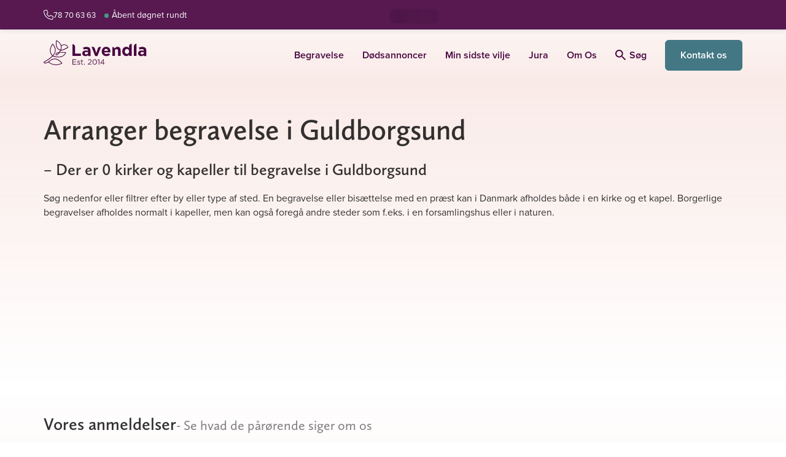

--- FILE ---
content_type: text/html; charset=UTF-8
request_url: https://lavendla.dk/steder/guldborgsund/
body_size: 86435
content:
<!DOCTYPE html>
<html lang="da-DK" class="no-js">

<head>
    <meta charset="UTF-8">
    <meta name="viewport" content="width=device-width, initial-scale=1">
    <link rel="profile" href="https://gmpg.org/xfn/11">
    <link rel="pingback" href="https://lavendla.dk/xmlrpc.php">

            <link rel="apple-touch-icon" href="https://lavendla.dk/wp-content/assets/favicons/apple-touch-icon.png">
        <link rel="apple-touch-icon" sizes="57x57" href="https://lavendla.dk/wp-content/assets/favicons/apple-touch-icon-57x57.png">
        <link rel="apple-touch-icon" sizes="72x72" href="https://lavendla.dk/wp-content/assets/favicons/apple-touch-icon-72x72.png">
        <link rel="apple-touch-icon" sizes="76x76" href="https://lavendla.dk/wp-content/assets/favicons/apple-touch-icon-76x76.png">
        <link rel="apple-touch-icon" sizes="114x114" href="https://lavendla.dk/wp-content/assets/favicons/apple-touch-icon-114x114.png">
        <link rel="apple-touch-icon" sizes="120x120" href="https://lavendla.dk/wp-content/assets/favicons/apple-touch-icon-120x120.png">
        <link rel="apple-touch-icon" sizes="144x144" href="https://lavendla.dk/wp-content/assets/favicons/apple-touch-icon-144x144.png">
        <link rel="apple-touch-icon" sizes="152x152" href="https://lavendla.dk/wp-content/assets/favicons/apple-touch-icon-152x152.png">
        <link rel="apple-touch-icon" sizes="180x180" href="https://lavendla.dk/wp-content/assets/favicons/apple-touch-icon-180x180.png">
        <link rel="icon" type="image/png" sizes="32x32" href="https://lavendla.dk/wp-content/assets/favicons/favicon-32x32.png">
        <link rel="icon" type="image/png" sizes="16x16" href="https://lavendla.dk/wp-content/assets/favicons/favicon-16x16.png">
        <link rel="manifest" href="https://lavendla.dk/wp-content/assets/favicons/site.webmanifest">
    
    <style id="critical-styles">@charset "UTF-8";:root{--color-main-purple: #480640;--color-secondary-purple: #5a1f53;--color-light-purple: #a3829f;--color-main-orange: #ea7067;--color-secondary-orange: #f8ac9c;--color-main-yellow: #ffedd6;--color-secondary-yellow: #fff5e6;--color-main-green: #437783;--color-secondary-green: #1b5761;--color-tertiary-green: #92bfc7;--color-success-green: #009a82;--color-danger-red: #fd5353;--color-main-red: rgb(225 110 112);--color-soft-pink: #fcf5f2;--color-law-blue: #0d304e;--color-type-tag: #192d5a;--color-main-pink: #fbdad5;--color-secondary-pink: #f9ebe5;--color-tertiary-pink: #fbd5d1;--color-main-lilac: #eed6df;--color-green-graphic: #449883;--color-orange-graphic: #eb7067;--color-light-blue: #dde8eb;--color-very-light-pink: #f8f7f6;--color-very-light-pink-alt: #fef8f7;--color-very-light-green: #d8efec;--color-light-lilac: #f5e6ec;--color-very-light-lilac: #faf6fa;--color-light-orange: #fffaf3;--color-grey: #979797;--color-light-grey: #dfdfdf;--color-lighter-grey: #f2f2f2;--color-lightest-grey: #f6f6f6;--color-main-purple-5: rgb(72 6 64 / 5%);--color-main-purple-10: rgb(72 6 64 / 10%);--color-main-purple-20: rgb(72 6 64 / 20%);--color-main-purple-30: rgb(72 6 64 / 30%);--color-main-purple-40: rgb(72 6 64 / 40%);--color-main-purple-50: rgb(72 6 64 / 50%);--color-main-purple-60: rgb(72 6 64 / 60%);--color-main-purple-70: rgb(72 6 64 / 70%);--color-main-purple-80: rgb(72 6 64 / 80%);--color-main-purple-90: rgb(72 6 64 / 90%);--color-black: rgb(0 0 0);--color-black-5: rgb(0 0 0 / 5%);--color-black-10: rgb(0 0 0 / 10%);--color-black-20: rgb(0 0 0 / 20%);--color-black-30: rgb(0 0 0 / 30%);--color-black-40: rgb(0 0 0 / 40%);--color-black-50: rgb(0 0 0 / 50%);--color-black-60: rgb(0 0 0 / 60%);--color-black-70: rgb(0 0 0 / 70%);--color-black-80: rgb(0 0 0 / 80%);--color-black-90: rgb(0 0 0 / 90%);--color-white: rgb(255 255 255);--color-white-5: rgb(255 255 255 / 5%);--color-white-10: rgb(255 255 255 / 10%);--color-white-20: rgb(255 255 255 / 20%);--color-white-30: rgb(255 255 255 / 30%);--color-white-40: rgb(255 255 255 / 40%);--color-white-50: rgb(255 255 255 / 50%);--color-white-60: rgb(255 255 255 / 60%);--color-white-70: rgb(255 255 255 / 70%);--color-white-80: rgb(255 255 255 / 80%);--color-white-90: rgb(255 255 255 / 90%);--color-status-ok: var(--color-success-green);--color-status-warning: var(--color-danger-red);--color-error: rgb(208 2 27);--color-error-70: rgb(208 2 27 / 70%);--color-menu-title: #ede6ec;--color-menu-yellow: #fcf5f2;--color-menu-red: var(--color-main-red);--color-light-background: #f2f4f4;--color-highlight-background: #f1eeea;--color-text: var(--color-black-80);--color-text-light: var(--color-black-60);--color-text-lighter: var(--color-black-50);--color-text-lightest: var(--color-black-40);--color-gutenberg-text: var(--color-text);--color-gutenberg-text-light: var(--color-text-light);--color-heading: var(--color-text);--color-heading-light: rgb(0 14 28 / 80%);--color-heading-lighter: rgb(0 14 28 / 60%);--color-heading-lightest: rgb(0 14 28 / 40%);--color-link: var(--color-main-purple);--cta-color: var(--color-main-green);--cta-text-color: var(--color-white)}:root .page-type-therapy{--cta-color: var(--color-main-purple)}:root{--button-color: var(--color-main-orange);--button-secondary-color: var(--color-secondary-orange);--button-text-color: var(--color-main-purple);--cta-button-color: var(--cta-color);--cta-button-text-color: var(--cta-text-color);--danger-button-color: var(--color-danger-red);--danger-button-text-color: var(--color-white);--outline-button-text-color: var(--color-text);--outline-button-border-color: #e5e2e0;--obituary-button-text-color: var(--outline-button-text-color);--obituary-button-border-color: var(--outline-button-border-color);--font-family-content: proxima-nova, proxima-nova-fallback, sans-serif;--font-family-heading: calluna-sans, calluna-sans-fallback, sans-serif;--font-family-obituary-content: $heading-font;--font-line-height-body: 1.5;--font-line-height-pre: 1.6;--font-base-size: 16;--form-elements-bg-color: var(--color-white);--form-elements-border-color: var(--color-black-30);--form-elements-selected-border-color: var(--color-black-60);--form-elements-focus-border-color: var(--color-black-30);--form-elements-error-border-color: var(--color-error-70);--form-elements-color: var(--color-text-light);--form-elements-placeholder-color: var(--color-black-60);--border-color-main-purple-faded: var(--color-main-purple-10);--border-color-hover: var(--color-main-purple);--border-color-light: var(--color-light-grey);--border-color: #eee;--border-color-medium: #ccc;--border-color-dark: #aaa;--border-color-obituary: #cac8c8;--border-color-menu: #d8d8d8;--color-default-mark: #d6dce1;--color-soft-blue-mark: #93bcc3;--color-soft-pink-mark: var(--color-secondary-pink);--color-soft-green-mark: #bbc5cd;--color-soft-purple-mark: #d5c7d2;--petal-gradient-start: #f9ebe5;--petal-gradient-end: #fbdad5;--header-height: 60px;--wp-admin-bar-height: 0px;--header-height-with-admin-bar: calc( var(--header-height) + var(--wp-admin-bar-height) )}.no-js .admin-bar :root{--wp-admin-bar-height: 46px}@media screen and (min-width:783px){.no-js .admin-bar :root{--wp-admin-bar-height: 32px}}:root{--scroll-padding-top: calc(var(--header-height-with-admin-bar) + 1rem);--dc-header-height: 3.5rem;--dc-footer-height: 2rem;--dc-content-max-width: 900px}@media(min-width:1400px){:root{--dc-header-height: 4rem}}:root body.org-logo-aspect-ratio-square{--dc-header-height: 4rem}@media(min-width:992px){:root body.org-logo-aspect-ratio-square{--dc-header-height: 5rem}}:root{--standard-border-radius: 8px;--large-border-radius: 12px;--larger-border-radius: 20px;--small-border-radius: 4px;--formelement-border-radius: var(--standard-border-radius);--button-border-radius: 6px;--z-index-modal-overlay: 4;--z-index-modal: 5;--z-index-loader: 50;--z-index-quick-navigation: 98;--z-index-header: 100;--z-index-header-top-bar: 1001;--z-index-header-site-header: 1000;--z-index-site-modals-overlay: 1099;--z-index-site-modals: 1100;--z-index-sticky-phone-number: 1000;--z-index-feature-highlight: 2000;--z-index-slide-in: 2000;--z-index-site-overlay: 2100}:root body.page-type-jurist{--color-heading: var(--color-law-blue);--color-link: var(--color-law-blue);--button-text-color: var(--color-law-blue)}:root{--pill-bg: var(--color-lighter-grey);--pill-color: var(--color-black)}:root body.page-type-therapy{--pill-bg: var(--color-main-pink)}*,*:before,*:after{box-sizing:border-box}*{margin:0}html,body{height:100%}body{line-height:1.5;-webkit-font-smoothing:antialiased}img,picture,video,canvas{display:block;max-width:100%}input,button,textarea,select{font:inherit}button:not(:disabled),[type=button]:not(:disabled),[type=reset]:not(:disabled),[type=submit]:not(:disabled){cursor:pointer}[role=button]{cursor:pointer}p,h1,h2,h3,h4,h5,h6{overflow-wrap:break-word}a{text-decoration:none}a:hover{text-decoration:underline}#root,#__next{isolation:isolate}@font-face{font-family:calluna-sans-fallback;font-style:normal;font-weight:400;src:local("Arial");ascent-override:100.98%;descent-override:27.93%;size-adjust:93.08%}@font-face{font-family:calluna-sans-fallback;font-style:italic;font-weight:400;src:local("Arial Italic");ascent-override:106.22%;descent-override:29.38%;size-adjust:88.49%}@font-face{font-family:calluna-sans-fallback;font-style:normal;font-weight:600;src:local("Arial Bold");ascent-override:107.37%;descent-override:29.7%;size-adjust:87.54%}@font-face{font-family:calluna-sans-fallback;font-style:normal;font-weight:700;src:local("Arial Bold");ascent-override:105.19%;descent-override:29.1%;size-adjust:89.36%}@font-face{font-family:calluna-sans-fallback;font-style:italic;font-weight:700;src:local("Arial Bold Italic");ascent-override:110.4%;descent-override:30.54%;size-adjust:85.14%}@font-face{font-family:proxima-nova-fallback;font-style:normal;font-weight:400;src:local("Arial");ascent-override:108.84%;descent-override:40.15%;size-adjust:99.14%}@font-face{font-family:proxima-nova-fallback;font-style:italic;font-weight:400;src:local("Arial Italic");ascent-override:108.06%;descent-override:39.86%;size-adjust:99.85%}@font-face{font-family:proxima-nova-fallback;font-style:normal;font-weight:600;src:local("Arial Bold");ascent-override:115.5%;descent-override:42.6%;size-adjust:93.42%}@font-face{font-family:proxima-nova-fallback;font-style:normal;font-weight:700;src:local("Arial Bold");ascent-override:113.83%;descent-override:41.99%;size-adjust:94.79%}body{line-height:1.45;font-variant-numeric:lining-nums}body,button,input,select,textarea{font-family:var(--font-family-content);color:var(--color-text);-webkit-font-smoothing:antialiased}h1,.h1,h2,.h2,h3,.h3{margin-top:20px;margin-bottom:10px;font-family:var(--font-family-heading);font-weight:600}h4,.h4,h5,.h5,h6,.h6{margin-top:10px;margin-bottom:10px;font-family:var(--font-family-content);font-weight:600}h1,.h1,h2,.h2,h3,.h3,h4,.h4,h5,.h5,h6,.h6{line-height:1.3;color:var(--color-heading);-webkit-font-smoothing:antialiased}a,input[type=submit],button{transition:opacity .4s ease}a:hover,input[type=submit]:hover,button:hover{opacity:.8}a{color:var(--color-link)}a:visited,a:hover,a:focus,a:active{color:var(--color-link)}a.green{color:var(--color-main-green)}a.green:hover,a.green:focus,a.green:active,a.green:visited{color:var(--color-main-green)}a.underline{text-decoration:underline}h1,.h1{font-size:29px;font-size:1.8125rem}@media(min-width:768px){h1,.h1{font-size:36px;font-size:2.25rem}}h2,.h2{line-height:1.33;font-size:22px;font-size:1.375rem}@media(min-width:768px){h2,.h2{margin-bottom:.7em;font-size:30px;font-size:1.875rem}}h3,.h3{font-size:24px;font-size:1.5rem}@media(min-width:768px){h3,.h3{font-size:32px;font-size:2rem}}body.therapy-city-page .gutenberg-content h1,body.therapy-city-page .gutenberg-content .h1,.therapy-city-page h1,.therapy-city-page .h1{font-weight:700;font-size:28px;font-size:1.75rem}@media(min-width:768px){body.therapy-city-page .gutenberg-content h1,body.therapy-city-page .gutenberg-content .h1,.therapy-city-page h1,.therapy-city-page .h1{font-size:52px;font-size:3.25rem}}body.therapy-city-page .gutenberg-content h2,body.therapy-city-page .gutenberg-content .h2,.therapy-city-page h2,.therapy-city-page .h2{font-size:26px;font-size:1.625rem}@media(min-width:768px){body.therapy-city-page .gutenberg-content h2,body.therapy-city-page .gutenberg-content .h2,.therapy-city-page h2,.therapy-city-page .h2{font-size:46px;font-size:2.875rem}}body.therapy-city-page .gutenberg-content h4,body.therapy-city-page .gutenberg-content .h4,.therapy-city-page h4,.therapy-city-page .h4{font-size:16px;font-size:1rem}body.therapy-city-page .gutenberg-content h5,body.therapy-city-page .gutenberg-content .h5,.therapy-city-page h5,.therapy-city-page .h5{font-size:13px;font-size:.8125rem}body.therapy-city-page .gutenberg-content h6,body.therapy-city-page .gutenberg-content .h6,.therapy-city-page h6,.therapy-city-page .h6{font-size:10px;font-size:.625rem}h4,.h4{font-size:16px;font-size:1rem}h5,.h5{font-size:13px;font-size:.8125rem}h6,.h6{font-size:10px;font-size:.625rem}.small-uppercase{font-family:var(--font-family-heading);font-weight:400;text-transform:uppercase;line-height:1.33;letter-spacing:.1em;margin:.5em 0;font-size:14px;font-size:.875rem}@media(min-width:992px){.small-uppercase{letter-spacing:.14em;font-size:16px;font-size:1rem}}@media(min-width:1200px){.small-uppercase{font-size:20px;font-size:1.25rem}}.lead{margin-bottom:20px;font-weight:300;line-height:1.45;font-size:18px;font-size:1.125rem}@media(min-width:768px){.lead{font-size:20px;font-size:1.25rem}}p{margin-bottom:1.6em;line-height:1.45;font-size:16px;font-size:1rem}dt{font-weight:700}dd{margin:0 1.5em 1.5em}dfn,cite,em,i{font-style:italic}blockquote{margin:0 1.5em}address{margin:0 0 1.5em}big{font-size:125%}figure{margin:0}.arrow-link{display:inline-flex;align-items:center;font-weight:600;letter-spacing:.0124em}.arrow-link:after,.arrow-link:before{display:inline-block;background-image:url("data:image/svg+xml,%3Csvg xmlns='http://www.w3.org/2000/svg' width='10' height='16' viewBox='0 0 10 16'%3E%3Cpath fill='%23string-slice(#FF1B5761, 4)' fill-rule='evenodd' d='M360.88 533L367 539.181 373.12 533 375 534.903 367 543 359 534.903z' transform='rotate(-90 -79 454)'/%3E%3C/svg%3E");width:.476em;height:.76em;background-repeat:no-repeat;background-position:center;background-size:cover}.arrow-link:after{content:"";margin-left:.3em}.arrow-link.back-link,.arrow-link.btn-back-link{flex-direction:row-reverse}.arrow-link.back-link:after,.arrow-link.btn-back-link:after{content:none}.arrow-link.back-link:before,.arrow-link.btn-back-link:before{content:"";margin-right:.3em;transform:rotate(180deg)}.arrow-link.green{color:var(--color-main-green)}.arrow-link.green:after,.arrow-link.green:before{background-image:url("data:image/svg+xml,%3Csvg xmlns='http://www.w3.org/2000/svg' width='10' height='16' viewBox='0 0 10 16'%3E%3Cpath fill='%23var(--color-main-green)' fill-rule='evenodd' d='M360.88 533L367 539.181 373.12 533 375 534.903 367 543 359 534.903z' transform='rotate(-90 -79 454)'/%3E%3C/svg%3E")}.arrow-link.purple{color:var(--color-main-purple)}.arrow-link.purple:after,.arrow-link.purple:before{background-image:url("data:image/svg+xml,%3Csvg xmlns='http://www.w3.org/2000/svg' width='10' height='16' viewBox='0 0 10 16'%3E%3Cpath fill='%23var(--color-main-purple)' fill-rule='evenodd' d='M360.88 533L367 539.181 373.12 533 375 534.903 367 543 359 534.903z' transform='rotate(-90 -79 454)'/%3E%3C/svg%3E")}a.link-purple-color{color:var(--color-main-purple)}a.link-purple-color:active,a.link-purple-color:focus,a.link-purple-color:hover,a.link-purple-color:visited{color:var(--color-main-purple)}ul.check-list,ol.check-list{margin:0 0 1em;padding-left:0;list-style:none}ul.check-list:last-child,ol.check-list:last-child{margin-bottom:0}.check-list ul,.check-list ol{margin:0 0 1em;padding-left:0;list-style:none}.check-list ul:last-child,.check-list ol:last-child{margin-bottom:0}.check-list li{position:relative;margin-bottom:.6em;padding:0 0 0 1.611em}.check-list li:before{content:"";position:absolute;top:0;left:0;width:1.111em;height:1.56em;background-image:url("data:image/svg+xml,%3Csvg xmlns='http://www.w3.org/2000/svg' width='20' height='20' viewBox='0 0 20 20'%3E%3Cpath fill='%23string-slice(#FF437783, 4)' d='M8.181 13.48l8.036-10.103a1 1 0 0 1 1.566 1.246l-8.75 11a1 1 0 0 1-1.506.067l-5.25-5.5a1 1 0 1 1 1.446-1.38l4.458 4.67z'/%3E%3C/svg%3E");background-repeat:no-repeat;background-size:contain;background-position:50%}.check-list li:last-of-type{margin-bottom:0}.medium-heading{color:var(--color-heading);font-family:var(--font-family-content);font-weight:700;margin-bottom:.7em;font-size:20px;font-size:1.25rem}@media(min-width:768px){.medium-heading{font-size:24px;font-size:1.5rem}}.small-heading{color:var(--color-heading);font-family:var(--font-family-content);font-weight:600;margin-bottom:.7em;font-size:16px;font-size:1rem}@media(min-width:768px){.small-heading{font-size:18px;font-size:1.125rem}}.icon-heading{display:flex;align-items:flex-end;gap:.5em}.icon-heading svg{max-width:2em;max-height:2em}.a11y-hide-text{position:absolute!important;height:1px;width:1px;overflow:hidden;clip:rect(1px 1px 1px 1px)}svg.icon{fill:currentcolor;width:1em;height:1em;display:inline-block;vertical-align:-.125em;overflow:hidden}svg.icon.icon--xsmall{font-size:.75em;line-height:.0833em;vertical-align:0}svg.icon.icon--small{font-size:.875em;line-height:.0714em;vertical-align:-.0714em}svg.icon.icon--large{font-size:1.25em;line-height:.05em;vertical-align:-.2em}svg.icon.icon--xlarge{font-size:1.5em;line-height:.0417em;vertical-align:-.25em}svg.icon.icon--2x{font-size:2em}svg.icon.icon--3x{font-size:3em}svg.icon.icon--4x{font-size:4em}svg.icon.icon--hflip{transform:scaleX(-1)}input:not([type=submit],[type=button]),select,textarea{-webkit-appearance:none;-moz-appearance:none;appearance:none;color:var(--form-elements-color);border:1px solid var(--form-elements-border-color);border-radius:7px;background-color:var(--form-elements-bg-color);max-width:100%;width:100%;padding:.8725em 1em;line-height:1.5}input:not([type=submit],[type=button])::placeholder,select::placeholder,textarea::placeholder{color:var(--form-elements-placeholder-color);opacity:1}input:not([type=submit],[type=button]).has-errors,select.has-errors,textarea.has-errors{border-color:#fd5353;box-shadow:0 0 0 1px #fd5353}input:not([type=submit],[type=button]).has-errors::placeholder,select.has-errors::placeholder,textarea.has-errors::placeholder{color:#fd5353;opacity:1;font-weight:600}.has-errors select{border-color:#fd5353;box-shadow:0 0 0 1px #fd5353}.has-errors select::placeholder{color:#fd5353;opacity:1;font-weight:600}input[type=datetime-local]{background-color:var(--form-elements-bg-color)}select{padding:.93em 2.75em .93em 1em;background-size:14px 9px;background-repeat:no-repeat;background-position:calc(100% - 17px),center;background-image:url("data:image/svg+xml;charset=utf-8,%3Csvg xmlns='http://www.w3.org/2000/svg' width='12' height='8'%3E%3Cpath fill='%23000000b3' d='M1.508.31A.836.836 0 0 0 .299.214a.912.912 0 0 0-.093 1.253L5.35 7.69a.837.837 0 0 0 1.302 0l5.143-6.223A.912.912 0 0 0 11.7.214a.836.836 0 0 0-1.209.096L6 5.745 1.508.31z'/%3E%3C/svg%3E");cursor:pointer}select.is-not-selected{color:var(--form-elements-placeholder-color)}select option{color:var(--form-elements-color)}select option:disabled{color:var(--form-elements-placeholder-color)}@media(max-width:767px){.lavendla-slide-in select{padding:.75em 2.75em .75em 1em}}input:not([type=submit]):focus,select:focus,textarea:focus{outline:0;border-color:var(--form-elements-focus-border-color);box-shadow:0 0 0 1px var(--form-elements-focus-border-color)}label{width:100%;font-weight:300;line-height:1.5;color:#000c;margin-bottom:5px;font-size:16px;font-size:1rem}p.form-description{margin-top:.4em;padding-left:.2em;font-size:14px;font-size:.875rem}.woocommerce-checkout p.form-description{margin-top:-.6em}.checkbox-wrapper{display:flex;margin:0 0 2em}.checkbox-wrapper.column{flex-direction:column;gap:.75em}.checkbox{position:relative;display:block;padding-left:2.1em;font-size:16px;font-size:1rem}.checkbox>label{cursor:pointer;margin:0;padding:0;width:auto;color:#000c;font-weight:400;line-height:1.5;text-transform:none;-webkit-user-select:none;user-select:none;min-height:auto;font-size:16px;font-size:1rem}.dark-background-content .checkbox>label{color:var(--color-white)}.checkbox>label:before{content:"";position:absolute;top:-1px;left:0;width:1.5em;height:1.5em;background-color:var(--color-white);border:solid 1px var(--form-elements-border-color);background-position:center;background-repeat:no-repeat;background-size:60%;border-radius:var(--standard-border-radius)}.dark-background-content .checkbox>label:before{background-color:transparent;border:solid 1px var(--color-white)}.checkbox>label a{text-decoration:underline}.checkbox input[type=checkbox]{position:absolute;left:0;width:1.5em;height:1.5em;margin:0;opacity:0}.checkbox input[type=checkbox]:checked+label:after{content:"";position:absolute;top:calc(.3em - .2em);left:.45em;height:.9em;width:.6em;border-bottom:2px solid var(--color-main-green);border-right:2px solid var(--color-main-green);transform:rotate(45deg)}.dark-background-content .checkbox input[type=checkbox]:checked+label:after{border-color:var(--color-secondary-orange)}.checkbox input[type=checkbox]:focus+label:before{border-color:var(--color-secondary-orange);box-shadow:0 0 0 1px var(--color-secondary-orange)}.gform-theme--framework .radio-button,.radio-button{--radio-button-size: 1.6275em;--radio-button-check-size: 1em;--radio-button-check-offset: .31375em ;position:relative;display:block;padding-left:calc(var(--radio-button-size) + .625em);font-size:16px;font-size:1rem}.gform-theme--framework .radio-button label,.radio-button label{cursor:pointer;display:block;margin:0;padding:0;width:auto;color:#000000b3;line-height:1.57;text-transform:none;-webkit-user-select:none;user-select:none;min-height:auto;font-size:1em}.dark-background-content .gform-theme--framework .radio-button label,.dark-background-content .radio-button label{color:var(--color-white)}.gform-theme--framework .radio-button label:before,.gform-theme--framework .radio-button label:after,.radio-button label:before,.radio-button label:after{position:absolute;border-radius:50%}.gform-theme--framework .radio-button label:before,.radio-button label:before{content:"";top:0;left:0;width:var(--radio-button-size);height:var(--radio-button-size);background-color:var(--color-white);border:solid 1px var(--form-elements-border-color)}.dark-background-content .gform-theme--framework .radio-button label:before,.dark-background-content .radio-button label:before{background-color:transparent;border:solid 1px var(--color-white)}.gform-theme--framework .radio-button label:after,.radio-button label:after{top:var(--radio-button-check-offset);left:var(--radio-button-check-offset);width:var(--radio-button-check-size);height:var(--radio-button-check-size)}.gform-theme--framework .radio-button label a,.radio-button label a{text-decoration:underline}.gform-theme--framework .radio-button input[type=radio]:checked+label:after,.radio-button input[type=radio]:checked+label:after{content:"";background-color:var(--color-main-purple)}.dark-background-content .gform-theme--framework .radio-button input[type=radio]:checked+label:after,.dark-background-content .radio-button input[type=radio]:checked+label:after{background-color:var(--color-secondary-orange)}.gform-theme--framework .radio-button input[type=radio]:focus+label:before,.radio-button input[type=radio]:focus+label:before{border-color:var(--form-elements-focus-border-color);box-shadow:0 0 0 1px var(--form-elements-focus-border-color)}.dark-background-content .gform-theme--framework .radio-button input[type=radio]:focus+label:before,.dark-background-content .radio-button input[type=radio]:focus+label:before{border-color:var(--form-elements-focus-border-color);box-shadow:0 0 0 1px var(--color-secondary-orange)}.gform-theme--framework .radio-button input[type=checkbox]:focus+label:before,.radio-button input[type=checkbox]:focus+label:before{border-color:var(--form-elements-focus-border-color);box-shadow:0 0 0 1px var(--form-elements-focus-border-color)}.gform-theme--framework .radio-button input[type=radio],.radio-button input[type=radio]{position:absolute;left:0;width:var(--radio-button-size);height:var(--radio-button-size);margin:0;opacity:0}.radio-buttons-wrapper{display:flex;flex-wrap:wrap;margin:0 0 2em;gap:1em}.radio-buttons-wrapper.column{flex-direction:column;gap:.75em}.radio-buttons-wrapper .radio-button{flex:0 0 auto}.floating-labels:not(.form-row){margin-bottom:1rem}.floating-labels .form-row:not(.contact-form__city),.floating-labels.form-row{position:relative}.floating-labels .form-row:not(.contact-form__city) label,.floating-labels .form-row:not(.contact-form__city) .input-text,.floating-labels.form-row label,.floating-labels.form-row .input-text{margin-right:0}.floating-labels .form-row:not(.contact-form__city) input,.floating-labels .form-row:not(.contact-form__city) textarea,.floating-labels.form-row input,.floating-labels.form-row textarea{color:#000c}.floating-labels .form-row:not(.contact-form__city) textarea,.floating-labels.form-row textarea{resize:vertical}.floating-labels .form-row:not(.contact-form__city) input,.floating-labels.form-row input{line-height:1.375}.floating-labels .form-row:not(.contact-form__city) input::placeholder,.floating-labels .form-row:not(.contact-form__city) textarea::placeholder,.floating-labels.form-row input::placeholder,.floating-labels.form-row textarea::placeholder{color:transparent;transition:all .2s ease-in}.floating-labels .form-row:not(.contact-form__city) label+input:not([type=submit]),.floating-labels.form-row label+input:not([type=submit]){padding:1.7em 1em .438em}@media(max-width:767px){.lavendla-slide-in .floating-labels .form-row:not(.contact-form__city) label+input:not([type=submit]),.lavendla-slide-in .floating-labels.form-row label+input:not([type=submit]){padding:1.2em 1em .438em}}.floating-labels .form-row:not(.contact-form__city) label+textarea,.floating-labels.form-row label+textarea{padding:2em 1em .438em}@media(max-width:767px){.lavendla-slide-in .floating-labels .form-row:not(.contact-form__city) label+textarea,.lavendla-slide-in .floating-labels.form-row label+textarea{padding:1.5em 1em .438em}}.floating-labels .form-row:not(.contact-form__city) label,.floating-labels.form-row label{position:absolute;top:0;left:0;transform:translate(1em,1.1em);padding-right:1em;z-index:1;pointer-events:none;margin-bottom:0;opacity:1;transition:all .2s ease-in;width:auto;color:#0009;will-change:transform}@media(max-width:767px){.lavendla-slide-in .floating-labels .form-row:not(.contact-form__city) label,.lavendla-slide-in .floating-labels.form-row label{transform:translate(1em,.9em)}}.floating-labels .form-row:not(.contact-form__city) label abbr,.floating-labels.form-row label abbr{text-decoration:none}.floating-labels .form-row:not(.contact-form__city).focus label,.floating-labels .form-row:not(.contact-form__city).has-val label,.floating-labels.form-row.focus label,.floating-labels.form-row.has-val label{color:#000c;font-weight:600;transform:translate(1.45em,.8em);transition:all .15s ease-out;font-size:12px;font-size:.75rem}@media(max-width:767px){.lavendla-slide-in .floating-labels .form-row:not(.contact-form__city).focus label,.lavendla-slide-in .floating-labels .form-row:not(.contact-form__city).has-val label,.lavendla-slide-in .floating-labels.form-row.focus label,.lavendla-slide-in .floating-labels.form-row.has-val label{transform:translate(1.45em,.4em)}}.floating-labels .form-row:not(.contact-form__city).focus input::placeholder,.floating-labels .form-row:not(.contact-form__city).focus textarea::placeholder,.floating-labels.form-row.focus input::placeholder,.floating-labels.form-row.focus textarea::placeholder{color:#00000080}.floating-labels .row .form-row:not(.contact-form__city) label{left:15px}.form-input__wrapper{position:relative}.form-row .form-input__wrapper label+input{padding-right:calc(1.875rem + 1.625em)}.form-input__wrapper .validation-icon{position:absolute;right:.875rem;top:50%;transform:translateY(-50%);width:1.875rem;height:1.875rem;color:var(--color-status-ok)}.form-input__wrapper .validation-icon .check{stroke:currentcolor;stroke-dasharray:1000;stroke-dashoffset:-100;animation:checkmark-animation .4s ease-in-out forwards}.btn,.woocommerce .button{display:inline-block;text-align:center;background-color:#ea7067;color:#480640;border-radius:6px;border:1px solid #ea7067;padding:.75em 1em;font-weight:600;line-height:1.5;transition:all .1s ease-in-out;-webkit-font-smoothing:antialiased;font-size:16px;font-size:1rem}.btn svg+span,.woocommerce .button svg+span,.btn span+svg,.woocommerce .button span+svg{margin-right:0;margin-left:.5em}.btn svg.icon,.woocommerce .button svg.icon{margin-right:.5em}.btn svg.icon+span,.woocommerce .button svg.icon+span{margin-left:0}.btn[role=button],.woocommerce [role=button].button{cursor:pointer}.btn:active,.woocommerce .button:active,.btn:focus,.woocommerce .button:focus,.btn:hover,.woocommerce .button:hover,.btn:visited,.woocommerce .button:visited{box-shadow:none;color:#480640;background-color:#ea7067;border-color:#ea7067}.btn.secondary,.woocommerce .secondary.button{background-color:#f8ac9c;border-color:#f8ac9c}.btn.link,.woocommerce .link.button,.woocommerce .button.ajax_add_to_cart,.woocommerce .button.product_type_variable{background:none;border:0;padding:0;margin:0;height:auto;color:#1b5761;font-weight:600;letter-spacing:normal;border-radius:0;text-decoration:underline}.btn.inline-link,.woocommerce .inline-link.button{display:inline;background:none;border:0;padding:0;margin:0;height:auto;color:currentcolor;font-weight:600;letter-spacing:normal;border-radius:0;text-decoration:underline;font-family:inherit;font-size:1em}.btn.icon,.woocommerce .icon.button{display:inline-flex;align-items:center;background:none;border:0;padding:0;margin:0;height:auto;color:#1b5761;font-weight:600;letter-spacing:normal;border-radius:0;font-size:16px;font-size:1rem}@media(min-width:768px){.btn.icon,.woocommerce .icon.button{border-radius:0;font-size:18px;font-size:1.125rem}}.btn.icon svg,.woocommerce .icon.button svg{width:1.37em;height:1.37em;fill:#1b5761}.btn.small-icon svg,.woocommerce .small-icon.button svg{width:1.15em;height:1.15em;fill:#1b5761}.btn.outline,.woocommerce-cart-form td.actions button.btn,.woocommerce .outline.button,.woocommerce .woocommerce-cart-form td.actions button.button,.woocommerce-cart-form td.actions .woocommerce button.button{display:inline-flex;align-items:center;justify-content:center;color:var(--outline-button-text-color);background:transparent;border-width:2px;border-color:var(--outline-button-border-color)}.btn.obituary,.woocommerce .obituary.button{display:inline-flex;gap:.5em;align-items:center;justify-content:center;color:#333;background:transparent;border:1px solid #333;padding:.6875em 1em;line-height:1;font-weight:400}.btn.obituary:hover,.woocommerce .obituary.button:hover{color:var(--cta-text-color);background-color:var(--cta-color);border-color:var(--cta-color)}.btn.btn-white,.woocommerce .btn-white.button{background-color:#fff;border-color:#e6e6e6;color:#437783;border-radius:50px;font-size:12px;font-size:.75rem}@media(min-width:480px){.btn.btn-white,.woocommerce .btn-white.button{font-size:14px;font-size:.875rem}}.btn.btn-white:active,.woocommerce .btn-white.button:active,.btn.btn-white:focus,.woocommerce .btn-white.button:focus,.btn.btn-white:hover,.woocommerce .btn-white.button:hover,.btn.btn-white:visited,.woocommerce .btn-white.button:visited{color:#437783;background-color:#fff;border-color:#e6e6e6}.btn.cta,.woocommerce .cta.button{background-color:var(--cta-color);border-color:var(--cta-color);color:#fff}.btn.cta:active,.woocommerce .cta.button:active,.btn.cta:focus,.woocommerce .cta.button:focus,.btn.cta:hover,.woocommerce .cta.button:hover,.btn.cta:visited,.woocommerce .cta.button:visited{color:var(--cta-text-color);background-color:var(--cta-color);border-color:var(--cta-color)}.btn.small,.woocommerce .small.button{padding:.643em 1.142em;line-height:1.286em;font-size:14px;font-size:.875rem}.btn.small.icon,.woocommerce .small.icon.button{padding:0;line-height:1.5em}.btn.icon-right,.woocommerce .icon-right.button{display:flex;align-items:center}.btn.icon-right svg,.woocommerce .icon-right.button svg{margin-left:8px;margin-right:0}.btn.n-btn,.woocommerce .n-btn.button{box-shadow:none;color:#333;border-color:#333;background-color:#fff;white-space:nowrap;opacity:1}.btn.n-btn:hover,.woocommerce .n-btn.button:hover,.btn.n-btn:active,.woocommerce .n-btn.button:active,.btn.n-btn:focus,.woocommerce .n-btn.button:focus,.btn.n-btn:visited,.woocommerce .n-btn.button:visited{border-color:#333}.btn.n-btn.outline,.woocommerce-cart-form td.actions button.btn.n-btn,.woocommerce .n-btn.outline.button,.woocommerce .woocommerce-cart-form td.actions button.n-btn.button,.woocommerce-cart-form td.actions .woocommerce button.n-btn.button{background-color:transparent;color:#fff;border-color:#fff}.btn.n-btn.outline:hover,.woocommerce-cart-form td.actions button.btn.n-btn:hover,.woocommerce .n-btn.outline.button:hover,.woocommerce .woocommerce-cart-form td.actions button.n-btn.button:hover,.woocommerce-cart-form td.actions .woocommerce button.n-btn.button:hover,.btn.n-btn.outline:active,.woocommerce-cart-form td.actions button.btn.n-btn:active,.woocommerce .n-btn.outline.button:active,.woocommerce .woocommerce-cart-form td.actions button.n-btn.button:active,.woocommerce-cart-form td.actions .woocommerce button.n-btn.button:active,.btn.n-btn.outline:focus,.woocommerce-cart-form td.actions button.btn.n-btn:focus,.woocommerce .n-btn.outline.button:focus,.woocommerce .woocommerce-cart-form td.actions button.n-btn.button:focus,.woocommerce-cart-form td.actions .woocommerce button.n-btn.button:focus{background-color:#fff;color:#111}.btn.n-btn.inline,.woocommerce .n-btn.inline.button{border:0;padding:0;background-color:transparent;box-shadow:none}.btn.n-btn.inline:hover,.woocommerce .n-btn.inline.button:hover,.btn.n-btn.inline:active,.woocommerce .n-btn.inline.button:active,.btn.n-btn.inline:focus,.woocommerce .n-btn.inline.button:focus,.btn.n-btn.inline:visited,.woocommerce .n-btn.inline.button:visited{border:0}.btn.invisible,.woocommerce .invisible.button{box-shadow:none;color:inherit;background-color:transparent;border:0}.btn.invisible:active,.woocommerce .invisible.button:active,.btn.invisible:focus,.woocommerce .invisible.button:focus,.btn.invisible:hover,.woocommerce .invisible.button:hover,.btn.invisible:visited,.woocommerce .invisible.button:visited{box-shadow:none;color:inherit;background-color:transparent;border:0}.btn.danger,.woocommerce .danger.button{background-color:#fd5353;border-color:#fd5353;color:#fff}.btn.danger:active,.woocommerce .danger.button:active,.btn.danger:focus,.woocommerce .danger.button:focus,.btn.danger:hover,.woocommerce .danger.button:hover,.btn.danger:visited,.woocommerce .danger.button:visited{color:#fff;background-color:#fd5353;border-color:#fd5353}.btn.btn-loader,.woocommerce .btn-loader.button{position:relative;color:transparent}.btn.btn-loader:active,.woocommerce .btn-loader.button:active,.btn.btn-loader:focus,.woocommerce .btn-loader.button:focus,.btn.btn-loader:hover,.woocommerce .btn-loader.button:hover,.btn.btn-loader:visited,.woocommerce .btn-loader.button:visited{color:transparent}.btn.btn-loader .loader,.woocommerce .btn-loader.button .loader{background-color:transparent}.btn.btn-loader .loader svg,.woocommerce .btn-loader.button .loader svg{fill:#fff;width:35px;height:35px}.btn-cta,.woocommerce .single_add_to_cart_button,.woocommerce .wc-forward,.btn-phone-cta{background-color:var(--cta-color);border-color:var(--cta-color);color:var(--cta-text-color)}.btn-cta:active,.woocommerce .single_add_to_cart_button:active,.woocommerce .wc-forward:active,.btn-cta:focus,.woocommerce .single_add_to_cart_button:focus,.woocommerce .wc-forward:focus,.btn-cta:hover,.woocommerce .single_add_to_cart_button:hover,.woocommerce .wc-forward:hover,.btn-cta:visited,.woocommerce .single_add_to_cart_button:visited,.woocommerce .wc-forward:visited,.btn-phone-cta:active,.btn-phone-cta:focus,.btn-phone-cta:hover,.btn-phone-cta:visited{color:var(--cta-text-color);background-color:var(--cta-color);border-color:var(--cta-color)}.btn-phone-cta{padding:.625em;width:100%;font-size:14px;font-size:.875rem}@media(min-width:480px){.btn-no-fill{display:block}}.btn-no-fill>a{border-radius:7px;border:2px solid #437783;padding:.5em 1.5em;color:#437783;font-weight:700;width:100%;display:inline-block;text-align:center}@media(min-width:480px){.btn-no-fill>a{width:auto}}.border-btn{border-radius:7px;border:2px solid #437783;padding:.5em 1.5em;color:#437783;font-weight:700;width:100%;display:inline-block;text-align:center}@media(min-width:480px){.border-btn{width:auto}}@media(min-width:480px){.border-btn{display:block}}.border-btn path{fill:#437783}.btn-sm{letter-spacing:.05px;font-size:14px;font-size:.875rem}.btn-info{width:24px;height:24px;line-height:24px;border-color:#437783;border-radius:50%;font-weight:700;text-align:center;background-color:#437783;color:#fff;padding:0;font-size:16px;font-size:1rem}.btn-info:active,.btn-info:focus,.btn-info:hover,.btn-info:visited{background-color:#437783;border-color:#437783;color:#fff}.btn-back-link{-webkit-appearance:none;-moz-appearance:none;appearance:none;background-color:transparent;border:0;padding:0 0 0 1px;font-weight:700}.btn.disabled,.woocommerce .disabled.button,.btn[disabled],.woocommerce [disabled].button,button[disabled],fieldset[disabled] .btn,fieldset[disabled] .woocommerce .button,.woocommerce fieldset[disabled] .button{opacity:.65;cursor:not-allowed}.loadmore{cursor:pointer}a.btn:hover,.woocommerce a.button:hover{text-decoration:none}button[class*=brand-],a[class*=brand-],button[class*=brand-]:hover,a[class*=brand-]:hover{color:#fff}.brand-facebook{background-color:#4268b3;border-color:#4268b3}.brand-facebook:hover{background-color:#5474b6;border-color:#5474b6}.brand-whatsapp{background-color:#128c7e;border-color:#128c7e}.brand-whatsapp:hover{background-color:#33998d;border-color:#33998d}.woocommerce .button.ajax_add_to_cart,.woocommerce .button.product_type_variable{margin-top:.5em}.auto-grid>*{max-width:25rem;margin-left:auto;margin-right:auto}.auto-grid>*+*{margin-top:1rem}@supports (display: grid){.auto-grid{display:grid;grid-template-columns:repeat(auto-fill,minmax(var(--auto-grid-min-size, 15rem),1fr));grid-gap:var(--auto-grid-gap, 20px)}.auto-grid>*{max-width:unset;margin:unset}}@keyframes smoothscroll1{0%,to{scroll-behavior:smooth}}@keyframes smoothscroll2{0%,to{scroll-behavior:smooth}}html{animation:smoothscroll1 1s;scroll-padding-top:var(--scroll-padding-top)}html:focus-within{animation-name:smoothscroll2;scroll-behavior:smooth}.icon-with-text{cursor:pointer}a+.icon-with-text,.icon-with-text+.icon-with-text{padding-left:3.5vw}.icon-with-text>a{font-size:12px;font-size:.75rem}.icon-with-text>a:active,.icon-with-text>a:focus,.icon-with-text>a:hover{text-decoration:none}.icon-with-text span{display:block}.icon-with-text .text{line-height:1.33;margin-top:.41667em;text-align:center;font-weight:600;color:#fff}@media(min-width:992px){.icon-with-text .text{color:#480640}}.icon-with-text .icon{text-align:center}.icon-with-text .icon svg{vertical-align:middle;height:1.8em;width:auto}@media(min-width:325px){.icon-with-text .icon svg{height:2em}}.icon-with-text .icon svg path{fill:#fff;fill-opacity:1}@media(min-width:992px){.icon-with-text .icon svg path{fill:#480640}}.site-branding{position:relative;z-index:4;flex:0 1 116px;display:flex;align-items:center;justify-content:flex-start}.site-branding a{display:flex}.site-branding .header-logo{width:100%;height:auto;color:var(--color-white)}.page-type-therapy .site-branding .header-logo{color:var(--color-main-purple)}@media(min-width:992px){.site-branding .header-logo{color:var(--color-main-purple)}.page-type-jurist .site-branding .header-logo{color:var(--color-law-blue)}}@media(min-width:480px){.site-branding{flex:0 1 140px}}@media(min-width:992px){.site-branding{flex:0 1 185px}}.site-header__container{position:fixed;width:100%;z-index:100;transition:transform .35s ease-in-out;color:var(--color-white);background-color:var(--color-white)}@media(min-width:992px){.site-header__container{position:static;position:sticky;z-index:1000;top:0}}.admin-bar .site-header__container{top:46px}@media screen and (min-width:783px){.admin-bar .site-header__container{top:32px}}.single-lavendla_obituary .site-header__container{position:static}@media(min-width:992px){.single-lavendla_obituary .site-header__container{position:static}}.nav-row{position:relative}@media(min-width:992px){.nav-row{display:flex;justify-content:flex-start;align-items:center}}@media(min-width:1200px){.nav-row{justify-content:space-between;margin:0 auto}}.nav-row .nav-col-15{flex:1 0 15%}@media(min-width:992px){.nav-row .nav-col-15{flex-grow:0;max-width:15%}}@media(min-width:1200px){.nav-row .nav-col-15{flex-grow:1;max-width:none}}.nav-row .nav-col-15:last-of-type{display:none}@media(min-width:1200px){.nav-row .nav-col-15:last-of-type{display:block}}.nav-row .nav-col-50{flex:1 0 50%}@media(min-width:1200px){.nav-row .nav-col-50.header-main-nav{flex:none}}.header-main-nav{display:none}@media(min-width:992px){.header-main-nav{display:block}}.header-main-nav li,.header-main-nav button,.header-main-nav .btn-cta,.header-main-nav .woocommerce .single_add_to_cart_button,.woocommerce .header-main-nav .single_add_to_cart_button,.header-main-nav .woocommerce .wc-forward,.woocommerce .header-main-nav .wc-forward{font-size:15px;font-size:.9375rem}@media(min-width:1200px){.header-main-nav li,.header-main-nav button,.header-main-nav .btn-cta,.header-main-nav .woocommerce .single_add_to_cart_button,.woocommerce .header-main-nav .single_add_to_cart_button,.header-main-nav .woocommerce .wc-forward,.woocommerce .header-main-nav .wc-forward{font-size:16px;font-size:1rem}}.header-main-nav .btn-cta,.header-main-nav .woocommerce .single_add_to_cart_button,.woocommerce .header-main-nav .single_add_to_cart_button,.header-main-nav .woocommerce .wc-forward,.woocommerce .header-main-nav .wc-forward{display:flex;align-items:center;justify-content:center;gap:.5em;padding-left:.75em;padding-right:.75em}@media(min-width:1200px){.header-main-nav .btn-cta,.header-main-nav .woocommerce .single_add_to_cart_button,.woocommerce .header-main-nav .single_add_to_cart_button,.header-main-nav .woocommerce .wc-forward,.woocommerce .header-main-nav .wc-forward{padding-left:1.5em;padding-right:1.5em}}.header-main-nav .btn-cta svg,.header-main-nav .woocommerce .single_add_to_cart_button svg,.woocommerce .header-main-nav .single_add_to_cart_button svg,.header-main-nav .woocommerce .wc-forward svg,.woocommerce .header-main-nav .wc-forward svg{height:auto;width:20px}@media(min-width:1200px){.header-main-nav .btn-cta svg,.header-main-nav .woocommerce .single_add_to_cart_button svg,.woocommerce .header-main-nav .single_add_to_cart_button svg,.header-main-nav .woocommerce .wc-forward svg,.woocommerce .header-main-nav .wc-forward svg{width:22px}}.header-main-nav__inner{display:flex;justify-content:flex-end;align-items:center}.main-navigation__misc{display:flex;justify-content:space-between;min-height:60px}@media(min-width:992px){.main-navigation__misc{min-height:0}}.main-navigation__misc .mobile-buttons{display:flex;justify-content:space-between;align-items:center}@media(min-width:992px){.main-navigation__misc .mobile-buttons{display:none}}.main-navigation__misc .mobile-buttons>.btn-cta,.main-navigation__misc .woocommerce .mobile-buttons>.single_add_to_cart_button,.woocommerce .main-navigation__misc .mobile-buttons>.single_add_to_cart_button,.main-navigation__misc .woocommerce .mobile-buttons>.wc-forward,.woocommerce .main-navigation__misc .mobile-buttons>.wc-forward,.main-navigation__misc .mobile-buttons>.btn.outline,.main-navigation__misc .woocommerce .mobile-buttons>.outline.button,.woocommerce .main-navigation__misc .mobile-buttons>.outline.button,.main-navigation__misc .woocommerce-cart-form td.actions .mobile-buttons>button.btn,.woocommerce-cart-form td.actions .main-navigation__misc .mobile-buttons>button.btn,.main-navigation__misc .woocommerce .woocommerce-cart-form td.actions .mobile-buttons>button.button,.woocommerce .woocommerce-cart-form td.actions .main-navigation__misc .mobile-buttons>button.button,.main-navigation__misc .woocommerce-cart-form td.actions .woocommerce .mobile-buttons>button.button,.woocommerce-cart-form td.actions .woocommerce .main-navigation__misc .mobile-buttons>button.button{padding:.4em 1em;margin-right:8px;font-size:12px;font-size:.75rem}@media(min-width:480px){.main-navigation__misc .mobile-buttons>.btn-cta,.main-navigation__misc .woocommerce .mobile-buttons>.single_add_to_cart_button,.woocommerce .main-navigation__misc .mobile-buttons>.single_add_to_cart_button,.main-navigation__misc .woocommerce .mobile-buttons>.wc-forward,.woocommerce .main-navigation__misc .mobile-buttons>.wc-forward,.main-navigation__misc .mobile-buttons>.btn.outline,.main-navigation__misc .woocommerce .mobile-buttons>.outline.button,.woocommerce .main-navigation__misc .mobile-buttons>.outline.button,.main-navigation__misc .woocommerce-cart-form td.actions .mobile-buttons>button.btn,.woocommerce-cart-form td.actions .main-navigation__misc .mobile-buttons>button.btn,.main-navigation__misc .woocommerce .woocommerce-cart-form td.actions .mobile-buttons>button.button,.woocommerce .woocommerce-cart-form td.actions .main-navigation__misc .mobile-buttons>button.button,.main-navigation__misc .woocommerce-cart-form td.actions .woocommerce .mobile-buttons>button.button,.woocommerce-cart-form td.actions .woocommerce .main-navigation__misc .mobile-buttons>button.button{padding:.5em 1em;font-size:14px;font-size:.875rem}}.site-header{z-index:1000;width:100%;transform:translateY(0);transition:transform .3s ease-in-out;color:var(--color-white);background:var(--color-main-purple)}.page-type-therapy .site-header{color:var(--color-main-purple);background:linear-gradient(180deg,#ffffff14 -89.88%,#f9eae7)}.page-type-jurist .site-header{color:var(--color-white);background:var(--color-law-blue)}@media(min-width:992px){.site-header{color:var(--color-main-purple);background:linear-gradient(180deg,#ffffff14 -89.88%,#f9eae7);position:relative}.page-type-jurist .site-header{color:var(--color-law-blue);background:linear-gradient(180deg,#dde8eb14 -127.71%,#29659829)}}.modal-open .site-header{transition:top .25s ease-in-out}.site-header .contact-info__address,.mobile-menu-contact .contact-info__address{display:none}@media(min-width:992px){.site-content.fixed{margin-top:145px}}@media(min-width:1200px){.site-content.fixed{margin-top:180px}}.site-content{padding-top:var(--header-height)}@media(min-width:992px){.site-content{padding-top:0}}.single-lavendla_obituary .site-content,.single-lavendla_obituary.hide-top-bar-on-mobile .site-content{padding-top:0}.header-alert-bar{display:flex;align-items:center;background-color:#e16e70;color:#fff;z-index:1001;position:relative;box-shadow:0 2px 8px #0000001a;text-align:center;padding:.7rem 0}.header-alert-bar__info{display:flex;align-items:center;justify-content:center;font-size:13px;font-size:.8125rem}.header-alert-bar__info p{margin-bottom:0}.header-alert-bar__info a{color:#fff;font-weight:600}.header-top-bar{--color-topbar-text: #fff;--color-topbar-background: #571950;display:none;color:var(--color-topbar-text)}@media(min-width:992px){.header-top-bar{display:flex;align-items:center;background-color:var(--color-topbar-background);z-index:1001;position:relative;box-shadow:0 2px 8px #0000001a;height:3rem;text-align:right}}.single-jurist .header-top-bar{--color-topbar-background: #21405b}body.page-type-therapy .header-top-bar{--color-topbar-text: var(--color-main-purple);--color-topbar-background: #fab2a3;display:flex;align-items:center;background-color:var(--color-topbar-background);z-index:1001;position:relative;box-shadow:0 2px 8px #0000001a;height:3rem;text-align:right}body.page-type-therapy .header-top-bar__contact-info .link,body.page-type-therapy .header-top-bar__contact-info .woocommerce .button.ajax_add_to_cart,.woocommerce body.page-type-therapy .header-top-bar__contact-info .button.ajax_add_to_cart,body.page-type-therapy .header-top-bar__contact-info .woocommerce .button.product_type_variable,.woocommerce body.page-type-therapy .header-top-bar__contact-info .button.product_type_variable{font-weight:500}.header-top-bar .nav-row{display:flex;align-items:center;justify-content:space-between}.header-top-bar .nav-row>*{flex:1 1 auto}.header-top-bar .nav-row.no-phone{justify-content:flex-end}.header-top-bar .nav-row.no-phone>*{flex:0 0 auto}.header-top-bar__phone-text{margin-left:1em;font-size:14px;font-size:.875rem}.header-top-bar__phone-text:before{content:"";display:inline-block;width:.5em;height:.5em;border-radius:100%;background-color:var(--color-green-graphic);margin-right:.35em;pointer-events:none}.header-top-bar__contact-info{display:none}@media(min-width:325px){.header-top-bar__contact-info{font-size:15px;font-size:.9375rem}}@media(min-width:992px){.header-top-bar__contact-info{justify-content:flex-start;display:flex;align-items:center;gap:.85em;font-size:13px;font-size:.8125rem}}.header-top-bar__contact-info p{display:flex;align-items:center;margin-bottom:0;font-size:1em}.header-top-bar__contact-info p span{align-items:center;gap:.2em}.header-top-bar__contact-info .s-screen{display:flex}@media(min-width:768px){.header-top-bar__contact-info .s-screen{display:none}}.header-top-bar__contact-info .l-screen{display:none}@media(min-width:768px){.header-top-bar__contact-info .l-screen{display:flex}}.header-top-bar__contact-info a{color:currentcolor;text-decoration:underline;font-size:14px;font-size:.875rem}.header-top-bar__contact-info button.link,.header-top-bar__contact-info .woocommerce button.button.ajax_add_to_cart,.woocommerce .header-top-bar__contact-info button.button.ajax_add_to_cart,.header-top-bar__contact-info .woocommerce button.button.product_type_variable,.woocommerce .header-top-bar__contact-info button.button.product_type_variable{color:currentcolor;text-decoration:none}.header-top-bar__trustpilot-widget{display:block}.header-top-bar__actions{display:none;color:currentcolor}@media(min-width:992px){.header-top-bar__actions{display:flex;justify-content:flex-end}}.header-top-bar__actions-container{margin-left:2em;display:flex;align-items:flex-start}.header-top-bar__cart-icon{position:relative;padding:0 1.5rem 0 0}@media(min-width:992px){.header-top-bar__cart-icon{padding:0 0 0 2rem;margin-left:2em}}.header-top-bar__cart-icon svg,.header-top-bar__cart-icon a{color:currentcolor}.header-top-bar__cart-icon a{font-weight:600;font-size:12px;font-size:.75rem}@media(min-width:480px){.header-top-bar__cart-icon a{font-size:14px;font-size:.875rem}}.header-top-bar__cart-icon .amount{display:none}@media(min-width:992px){.header-top-bar__cart-icon .amount{display:initial}}.header-top-bar__cart-icon a:visited,.header-top-bar__cart-icon a:hover,.header-top-bar__cart-icon a:focus,.header-top-bar__cart-icon a:active{color:#fff}.header-top-bar__cart-icon .cart-icon svg{position:relative;top:4px;left:0}@media(min-width:992px){.header-top-bar__cart-icon .cart-icon svg{position:absolute;top:2px;left:0}}.header-top-bar__cart-icon .cart-icon__count{position:absolute;top:-.1rem;left:.7rem;width:1rem;height:1rem;border-radius:50%;background-color:#f8ac9c;display:flex;align-items:center;justify-content:center;line-height:1;color:#480640;font-weight:400;font-size:12px;font-size:.75rem}@media(min-width:992px){.header-top-bar__cart-icon .cart-icon__count{top:-.2rem;left:.8rem}}.header-city{display:flex;align-items:center;justify-content:flex-end;gap:1em;color:var(--color-topbar-text);font-weight:600;line-height:1.5;letter-spacing:.3px;font-size:15px;font-size:.9375rem}.header-city__select{position:relative}.header-city__select-toggle{display:flex;align-items:flex-start;gap:.5em}.header-city__select-toggle button{-webkit-appearance:none;-moz-appearance:none;appearance:none;background-color:transparent;border:0;color:var(--color-topbar-text);font-weight:500;line-height:1.5;letter-spacing:.3px;padding:0;font-size:1em}.header-city__select .skeleton-loader-text{display:block;width:120px;height:1.5em}.header-city__select-dropdown{font-weight:400;z-index:99;top:40px;width:260px;position:absolute;padding:0;border-radius:7px;box-shadow:0 1px 8px #0003;left:auto;right:0;margin-top:15px}@media(min-width:992px){.header-city__select-dropdown{margin-top:0}}.header-city__select-dropdown:before{content:"";position:absolute;width:0;height:0;top:0;right:calc(3.5vw + 43px);border:6px solid;border-color:transparent transparent #fff #fff;transform-origin:0 0;transform:rotate(135deg);box-shadow:-2px 2px 5px #0000001a}.header-city__select-dropdown:before{right:36px}@media(min-width:1400px){.header-city__select-dropdown:before{right:30px}}.header-city__city-links{z-index:99;top:40px;width:350px;min-height:4.5em;background-color:#fff;text-align:left;font-size:15px;font-size:.9375rem;position:absolute;padding:1.2em;border-radius:7px;box-shadow:0 1px 8px #0003;left:auto;right:0;margin-top:15px}@media(min-width:992px){.header-city__city-links{margin-top:0}}.header-city__city-links:before{content:"";position:absolute;width:0;height:0;top:0;right:calc(3.5vw + 43px);border:6px solid;border-color:transparent transparent #fff #fff;transform-origin:0 0;transform:rotate(135deg);box-shadow:-2px 2px 5px #0000001a}.header-city__city-links a{display:block;font-weight:600;text-decoration:underline;line-height:1.5;font-size:1em}.header-city__city-links .loader svg{width:2em;height:2em}.header-city__city-links:before{right:36px}@media(min-width:1400px){.header-city__city-links:before{right:30px}}.header-city__city-links h2{margin-top:0}.header-city__city-links a+h2{margin-top:1em;border-top:1px solid #dfdfdf;padding-top:1em}ul.main-menu{display:flex;justify-content:space-between;align-items:stretch;margin:0;padding:0 12px}@media(min-width:1200px){ul.main-menu{padding-left:15px;padding-right:15px}}ul.main-menu a{display:block}ul.main-menu a:hover{text-decoration:none;opacity:1}ul.main-menu ul{margin:0;padding:0}ul.main-menu li{list-style:none;padding:0;margin:0;cursor:pointer;display:flex;align-items:center;border-bottom:3px solid transparent;transition:border-bottom-color .2s}ul.main-menu li.active{border-bottom-color:var(--color-white)}ul.main-menu li.item-depth-0{font-weight:700}ul.main-menu li.item-depth-0>a{padding:24px 10px 20px;font-weight:600;color:var(--color-main-purple)}.page-type-jurist ul.main-menu li.item-depth-0>a{color:var(--color-law-blue)}@media(min-width:1200px){ul.main-menu li.item-depth-0>a{padding:30px 15px 27px}}ul.main-menu .sub-menu.menu-depth-0{display:none}.top-menu-desktop__submenu{max-width:100%;width:100vw;position:fixed;left:0;right:0;display:flex;justify-content:center;background-color:var(--color-white);box-shadow:0 2px 8px #0000001a;transition:height .2s;overflow-y:scroll;max-height:calc(80vh - 82px);z-index:3}.top-menu-desktop__mask{position:fixed;z-index:-1;left:0;right:0;width:100vw;height:100vh;max-width:100%;background-color:#0006}.top-menu-desktop__container{width:100%;padding:24px 15px 32px;margin:0 auto;display:flex;position:absolute;left:0}.top-menu-desktop__container.not-active{opacity:0}.top-menu-desktop__body{margin-top:10px}.top-menu-desktop__description{color:var(--color-main-purple)}.top-menu-desktop__description-btn{padding:9px 24px}.top-menu-desktop__description-title{font-weight:700;font-family:var(--heading-font);margin-bottom:14px;font-size:28px;font-size:1.75rem}.top-menu-desktop__description-body{line-height:1.45;font-family:var(--content-font);margin-bottom:1.5em;font-size:14px;font-size:.875rem}@media(min-width:1400px){.top-menu-desktop__description-body{font-size:16px;font-size:1rem}}.top-menu-desktop__sublist{margin-bottom:24px}.top-menu-desktop__sublist-title{color:var(--color-main-orange);text-transform:uppercase;margin-bottom:14px;font-weight:400;line-height:2;font-family:var(--heading-font);font-size:14px;font-size:.875rem}@media(min-width:1400px){.top-menu-desktop__sublist-title{font-size:16px;font-size:1rem}}.top-menu-desktop__sublist-list{list-style:none;margin:0 0 10px;padding:0}.top-menu-desktop__sublist-link{display:block;margin-bottom:.5em;font-weight:400;font-family:var(--content-font);line-height:1.2;font-size:14px;font-size:.875rem}@media(min-width:1400px){.top-menu-desktop__sublist-link{font-size:16px;font-size:1rem}}.top-menu-desktop__more-link{font-weight:700;font-family:var(--content-font);line-height:1.33;font-size:14px;font-size:.875rem}@media(min-width:1400px){.top-menu-desktop__more-link{font-size:16px;font-size:1rem}}.top-menu-desktop__more-link:after{margin-left:1em}.lavendla-search__wrapper{position:relative;height:40px;margin-top:.8rem;padding:0}.mobile-search .lavendla-search__wrapper{margin-top:0}.widget .lavendla-search__wrapper{height:auto}.lavendla-search__wrapper input.lavendla-search__input{width:100%;border:0;padding:.8em 2.25em;position:relative;z-index:3;border-bottom:3px solid #480640;border-radius:0;font-size:16px;font-size:1rem}@media(min-width:992px){.lavendla-search__wrapper input.lavendla-search__input{font-size:20px;font-size:1.25rem}.widget .lavendla-search__wrapper input.lavendla-search__input{font-size:16px;font-size:1rem}}.widget .lavendla-search__wrapper input.lavendla-search__input,.mobile-search .lavendla-search__wrapper input.lavendla-search__input{padding:.8em 2.25em .8em .8em;border-bottom:0;border-radius:6px}.widget .lavendla-search__wrapper input.lavendla-search__input{border:1px solid rgba(0,0,0,.1)}.mobile-search .lavendla-search__wrapper input.lavendla-search__input{background-color:#f2f2f2}.lavendla-search__wrapper input.lavendla-search__input:focus{box-shadow:none;border-color:#480640}.lavendla-search__wrapper .lavendla-search__container{position:absolute;left:0;right:0;top:0}.widget .lavendla-search__wrapper .lavendla-search__container{position:static}.lavendla-search__wrapper .lavendla-search__button,.lavendla-search__wrapper .lavendla-search__close{-webkit-appearance:none;-moz-appearance:none;appearance:none;background-color:transparent;border:0;height:38px;line-height:0}.lavendla-search__wrapper .lavendla-search__button svg,.lavendla-search__wrapper .lavendla-search__close svg{max-height:22px;max-width:22px}.mobile-search .lavendla-search__wrapper .lavendla-search__close{display:none}.lavendla-search__wrapper .lavendla-search__button{position:absolute;left:0;top:10px;z-index:4}.mobile-search .lavendla-search__wrapper .lavendla-search__button{left:auto;right:0;top:7px}.widget .lavendla-search__wrapper .lavendla-search__button{position:static}.lavendla-search__wrapper .lavendla-search__clear-button{border-radius:6px;background-color:#e8e8e8;-webkit-appearance:none;-moz-appearance:none;appearance:none;border:0;font-weight:600;padding:.2em .75em;margin-right:1em}.mobile-search .lavendla-search__wrapper .lavendla-search__clear-button{display:none}.lavendla-search__wrapper .lavendla-search__button-container{position:absolute;right:.5em;top:10px;z-index:4;display:flex;align-items:center}.widget .lavendla-search__wrapper .lavendla-search__button-container{top:6px}.lavendla-search__wrapper .lavendla-search__no-result{text-align:left;padding:0 1.375em;color:#480640}.lavendla-search__wrapper .lavendla-search-result__container{padding:.6875em 0;text-align:left;border-top:1px solid #f2f2f2}.mobile-search .lavendla-search__wrapper .lavendla-search-result__container{border-top:0}.lavendla-search__wrapper .lavendla-search-result__slide-container{transform-origin:top;transition:transform .3s ease-in-out;background-color:#fff;position:relative;z-index:2}.mobile-search .lavendla-search__wrapper .lavendla-search-result__slide-container{box-shadow:0 1px 8px #0003;padding-left:15px;padding-right:15px;border-radius:4px}.lavendla-search__wrapper .lavendla-search-result__groups{list-style-type:none;margin-bottom:0;padding:0;max-height:70vh;height:auto;overflow:scroll hidden}.lavendla-search__wrapper .lavendla-search-result__group{padding:1.4375em 0}.lavendla-search__wrapper .lavendla-search-result__group:not(:last-of-type){border-bottom:1px solid rgba(0,0,0,.1)}.lavendla-search__wrapper .lavendla-search-result__count-container{position:absolute;top:0;right:50px;color:#000;z-index:4;height:38px;display:flex;justify-content:center;align-items:center;pointer-events:none;transition:opacity .3s ease-in-out}.lavendla-search__wrapper .lavendla-search-result__count-container span{color:#480640;font-weight:700}.lavendla-search__wrapper .lavendla-search-result-group__container{padding:.9em 0 1.2em}.lavendla-search__wrapper .lavendla-search-result-group__container:not(:last-of-type){border-bottom:1px solid rgba(0,0,0,.1)}.lavendla-search__wrapper .lavendla-search-result-group__title{color:#ea7067;text-transform:uppercase;font-weight:700;line-height:1.5;letter-spacing:.5px;display:block;font-size:14px;font-size:.875rem}.lavendla-search__wrapper .lavendla-search-result-group__count{font-weight:400;letter-spacing:normal;color:#0009;text-transform:none}.lavendla-search__wrapper .lavendla-search-result-group__links{list-style-type:none;margin-bottom:0;padding:.6875em 0 0;margin-left:0}.lavendla-search__wrapper .lavendla-search-result-group__link{line-height:2.1}.lavendla-search__wrapper .lavendla-search-result-group__link a{font-weight:400;font-style:normal;font-stretch:normal;line-height:1.39;letter-spacing:normal;color:#480640;font-size:18px;font-size:1.125rem}.lavendla-search__wrapper .lavendla-search-result-group__show-all{color:#1b5761;font-weight:700;margin-top:.7em}.lavendla-search-result__slide-enter,.lavendla-search-result__slide-leave-to{transform:scaleY(0)}.lavendla-search-result__fade-enter,.lavendla-search-result__fade-leave-to{opacity:0}.search-header .lavendla-search__container{display:inline-block;max-width:400px;width:100%;margin:0 auto}.header-search__toggle{display:none;background-color:transparent;border:0;color:currentcolor;font-weight:600;padding:0;margin-right:22px}@media(min-width:992px){.header-search__toggle{display:flex;align-items:center;justify-content:flex-start}}@media(min-width:1200px){.header-search__toggle{margin-right:30px}}.header-search__toggle img,.header-search__toggle svg{margin-right:.4em}.header-search__wrapper{display:none}@media(min-width:992px){.header-search__wrapper{display:block}}.header-search__overlay{position:fixed;width:100%;background-color:#0006;display:block;top:0;right:0;bottom:0;left:0;height:0;overflow:hidden;cursor:pointer;pointer-events:none;opacity:0;transition:ease-in-out opacity .4s;visibility:hidden}.desktop-search-open .header-search__overlay{visibility:visible;opacity:1;pointer-events:all;height:100%;z-index:99}.header-search__container{position:absolute;top:0;right:0;bottom:-20px;left:0;z-index:100;background-color:#fff;display:none}.desktop-search-open .header-search__container{display:block}.header-search__container .lavendla-search__wrapper .lavendla-search-result__container:after{content:"";background-color:#fff;display:block;position:absolute;inset:0 calc(-50vw + 50%);z-index:2}.header-search__container .lavendla-search__wrapper .lavendla-search-result__groups{position:relative;z-index:3}.scholarship-section__title{display:flex;align-items:flex-start;margin-bottom:.5em}@media(min-width:992px){.scholarship-section__title{margin-bottom:0}}.scholarship-section__title h2{margin:0 0 0 .5rem;font-size:22px;font-size:1.375rem}@media(min-width:992px){.scholarship-section__title h2{font-size:30px;font-size:1.875rem}}.scholarship-section__title svg{margin-top:-6px;width:32px}@media(min-width:992px){.scholarship-section__title svg{margin-top:-8px;width:47px}}
</style>
    <script type="text/javascript" data-cookieconsent="ignore">
	window.dataLayer = window.dataLayer || [];

	function gtag() {
		dataLayer.push(arguments);
	}

	gtag("consent", "default", {
		ad_personalization: "denied",
		ad_storage: "denied",
		ad_user_data: "denied",
		analytics_storage: "denied",
		functionality_storage: "denied",
		personalization_storage: "denied",
		security_storage: "granted",
		wait_for_update: 500,
	});
	gtag("set", "ads_data_redaction", true);
	</script>
<script type="text/javascript" data-cookieconsent="ignore">
		(function (w, d, s, l, i) {
		w[l] = w[l] || [];
		w[l].push({'gtm.start': new Date().getTime(), event: 'gtm.js'});
		var f = d.getElementsByTagName(s)[0], j = d.createElement(s), dl = l !== 'dataLayer' ? '&l=' + l : '';
		j.async = true;
		j.src = 'https://lavendla.dk/aldneval/gtm.js?id=' + i + dl;
		f.parentNode.insertBefore(j, f);
	})(
		window,
		document,
		'script',
		'dataLayer',
		'GTM-ML5G3FM'
	);
</script>
<script type="text/javascript"
		id="Cookiebot"
		src="https://consent.cookiebot.com/uc.js"
		data-implementation="wp"
		data-cbid="1772af3f-ab89-4a95-a167-351c4cb4c39b"
						data-culture="DA"
				data-blockingmode="auto"
	></script>
      <script>
        var apiUrl = "https://api.lavendla.com/v1";
        document.addEventListener('DOMContentLoaded', function () {
          document.querySelectorAll('.verify_button').forEach(function (button) {
            button.addEventListener('click', function () {
              let currentUrl = window.location.href;
              window.location.href = apiUrl + '/personal-data/verify?state=' + encodeURIComponent(currentUrl);
            });
          });
        });
      </script>
        <meta name='robots' content='index, follow, max-image-preview:large, max-snippet:-1, max-video-preview:-1' />
	<style>img:is([sizes="auto" i], [sizes^="auto," i]) { contain-intrinsic-size: 3000px 1500px }</style>
	
	<!-- This site is optimized with the Yoast SEO Premium plugin v24.7 (Yoast SEO v26.0) - https://yoast.com/wordpress/plugins/seo/ -->
	<title>Kirker og kapeller i Guldborgsund</title>
	<meta name="description" content="Skal du planlægge en begravelse/bisættelse i Guldborgsund? ✓ Kirker og kapeller i Guldborgsund ✓ Personlig begravelsesrådgiver hjælper dig hele vejen ✓ Få svar inden for 24 timer" />
	<meta property="og:locale" content="da_DK" />
	<meta property="og:type" content="website" />
	<meta property="og:title" content="Steder Archive" />
	<meta property="og:site_name" content="Lavendla" />
	<meta property="og:image" content="https://lavendla.dk/wp-content/uploads/2022/04/favicon.png" />
	<meta property="og:image:width" content="1000" />
	<meta property="og:image:height" content="1000" />
	<meta property="og:image:type" content="image/png" />
	<meta name="twitter:card" content="summary_large_image" />
	<script type="application/ld+json" class="yoast-schema-graph">{"@context":"https://schema.org","@graph":[{"@type":"CollectionPage","@id":"","url":"","name":"Steder Arkiv - Lavendla","isPartOf":{"@id":"https://lavendla.dk/#website"},"inLanguage":"da-DK"},{"@type":"WebSite","@id":"https://lavendla.dk/#website","url":"https://lavendla.dk/","name":"Lavendla","description":"Gør det svære lettere","publisher":{"@id":"https://lavendla.dk/#organization"},"potentialAction":[{"@type":"SearchAction","target":{"@type":"EntryPoint","urlTemplate":"https://lavendla.dk/?s={search_term_string}"},"query-input":{"@type":"PropertyValueSpecification","valueRequired":true,"valueName":"search_term_string"}}],"inLanguage":"da-DK"},{"@type":"Organization","@id":"https://lavendla.dk/#organization","name":"Lavendla","url":"https://lavendla.dk/","logo":{"@type":"ImageObject","inLanguage":"da-DK","@id":"https://lavendla.dk/#/schema/logo/image/","url":"https://lavendla.dk/wp-content/uploads/2021/07/cropped-cropped-favicon.png","contentUrl":"https://lavendla.dk/wp-content/uploads/2021/07/cropped-cropped-favicon.png","width":512,"height":512,"caption":"Lavendla"},"image":{"@id":"https://lavendla.dk/#/schema/logo/image/"}}]}</script>
	<!-- / Yoast SEO Premium plugin. -->


<link rel='dns-prefetch' href='//use.typekit.net' />

<link rel='stylesheet' id='wp-block-library-css' href='https://lavendla.dk/wp-includes/css/dist/block-library/style.min.css?ver=6.8.3' media='all' />
<style id='safe-svg-svg-icon-style-inline-css'>
.safe-svg-cover{text-align:center}.safe-svg-cover .safe-svg-inside{display:inline-block;max-width:100%}.safe-svg-cover svg{fill:currentColor;height:100%;max-height:100%;max-width:100%;width:100%}

</style>
<style id='global-styles-inline-css'>
:root{--wp--preset--aspect-ratio--square: 1;--wp--preset--aspect-ratio--4-3: 4/3;--wp--preset--aspect-ratio--3-4: 3/4;--wp--preset--aspect-ratio--3-2: 3/2;--wp--preset--aspect-ratio--2-3: 2/3;--wp--preset--aspect-ratio--16-9: 16/9;--wp--preset--aspect-ratio--9-16: 9/16;--wp--preset--color--black: #000;--wp--preset--color--cyan-bluish-gray: #abb8c3;--wp--preset--color--white: #fff;--wp--preset--color--pale-pink: #f78da7;--wp--preset--color--vivid-red: #cf2e2e;--wp--preset--color--luminous-vivid-orange: #ff6900;--wp--preset--color--luminous-vivid-amber: #fcb900;--wp--preset--color--light-green-cyan: #7bdcb5;--wp--preset--color--vivid-green-cyan: #00d084;--wp--preset--color--pale-cyan-blue: #8ed1fc;--wp--preset--color--vivid-cyan-blue: #0693e3;--wp--preset--color--vivid-purple: #9b51e0;--wp--preset--color--purple: #480640;--wp--preset--color--orange: #eb7067;--wp--preset--color--green: #437783;--wp--preset--color--secondary-green: #1b5761;--wp--preset--color--dark-blue: #0D304E;--wp--preset--color--yellow: #ffedd7;--wp--preset--color--secondary-orange: #f8ac9c;--wp--preset--color--pink: #fbdad5;--wp--preset--color--secondary-pink: #f9ebe5;--wp--preset--color--soft-yellow: #FFF8EF;--wp--preset--color--grey-beige: #F8F7F6;--wp--preset--color--soft-pink: #FCF5F2;--wp--preset--color--soft-purple: #EDE6EC;--wp--preset--color--soft-green: #DDE8EB;--wp--preset--color--soft-blue: #E7EFF1;--wp--preset--gradient--vivid-cyan-blue-to-vivid-purple: linear-gradient(135deg,rgba(6,147,227,1) 0%,rgb(155,81,224) 100%);--wp--preset--gradient--light-green-cyan-to-vivid-green-cyan: linear-gradient(135deg,rgb(122,220,180) 0%,rgb(0,208,130) 100%);--wp--preset--gradient--luminous-vivid-amber-to-luminous-vivid-orange: linear-gradient(135deg,rgba(252,185,0,1) 0%,rgba(255,105,0,1) 100%);--wp--preset--gradient--luminous-vivid-orange-to-vivid-red: linear-gradient(135deg,rgba(255,105,0,1) 0%,rgb(207,46,46) 100%);--wp--preset--gradient--very-light-gray-to-cyan-bluish-gray: linear-gradient(135deg,rgb(238,238,238) 0%,rgb(169,184,195) 100%);--wp--preset--gradient--cool-to-warm-spectrum: linear-gradient(135deg,rgb(74,234,220) 0%,rgb(151,120,209) 20%,rgb(207,42,186) 40%,rgb(238,44,130) 60%,rgb(251,105,98) 80%,rgb(254,248,76) 100%);--wp--preset--gradient--blush-light-purple: linear-gradient(135deg,rgb(255,206,236) 0%,rgb(152,150,240) 100%);--wp--preset--gradient--blush-bordeaux: linear-gradient(135deg,rgb(254,205,165) 0%,rgb(254,45,45) 50%,rgb(107,0,62) 100%);--wp--preset--gradient--luminous-dusk: linear-gradient(135deg,rgb(255,203,112) 0%,rgb(199,81,192) 50%,rgb(65,88,208) 100%);--wp--preset--gradient--pale-ocean: linear-gradient(135deg,rgb(255,245,203) 0%,rgb(182,227,212) 50%,rgb(51,167,181) 100%);--wp--preset--gradient--electric-grass: linear-gradient(135deg,rgb(202,248,128) 0%,rgb(113,206,126) 100%);--wp--preset--gradient--midnight: linear-gradient(135deg,rgb(2,3,129) 0%,rgb(40,116,252) 100%);--wp--preset--font-size--small: 13px;--wp--preset--font-size--medium: 20px;--wp--preset--font-size--large: 36px;--wp--preset--font-size--x-large: 42px;--wp--preset--spacing--20: 0.44rem;--wp--preset--spacing--30: 0.67rem;--wp--preset--spacing--40: 1rem;--wp--preset--spacing--50: 1.5rem;--wp--preset--spacing--60: 2.25rem;--wp--preset--spacing--70: 3.38rem;--wp--preset--spacing--80: 5.06rem;--wp--preset--shadow--natural: 6px 6px 9px rgba(0, 0, 0, 0.2);--wp--preset--shadow--deep: 12px 12px 50px rgba(0, 0, 0, 0.4);--wp--preset--shadow--sharp: 6px 6px 0px rgba(0, 0, 0, 0.2);--wp--preset--shadow--outlined: 6px 6px 0px -3px rgba(255, 255, 255, 1), 6px 6px rgba(0, 0, 0, 1);--wp--preset--shadow--crisp: 6px 6px 0px rgba(0, 0, 0, 1);}:where(.is-layout-flex){gap: 0.5em;}:where(.is-layout-grid){gap: 0.5em;}body .is-layout-flex{display: flex;}.is-layout-flex{flex-wrap: wrap;align-items: center;}.is-layout-flex > :is(*, div){margin: 0;}body .is-layout-grid{display: grid;}.is-layout-grid > :is(*, div){margin: 0;}:where(.wp-block-columns.is-layout-flex){gap: 2em;}:where(.wp-block-columns.is-layout-grid){gap: 2em;}:where(.wp-block-post-template.is-layout-flex){gap: 1.25em;}:where(.wp-block-post-template.is-layout-grid){gap: 1.25em;}.has-black-color{color: var(--wp--preset--color--black) !important;}.has-cyan-bluish-gray-color{color: var(--wp--preset--color--cyan-bluish-gray) !important;}.has-white-color{color: var(--wp--preset--color--white) !important;}.has-pale-pink-color{color: var(--wp--preset--color--pale-pink) !important;}.has-vivid-red-color{color: var(--wp--preset--color--vivid-red) !important;}.has-luminous-vivid-orange-color{color: var(--wp--preset--color--luminous-vivid-orange) !important;}.has-luminous-vivid-amber-color{color: var(--wp--preset--color--luminous-vivid-amber) !important;}.has-light-green-cyan-color{color: var(--wp--preset--color--light-green-cyan) !important;}.has-vivid-green-cyan-color{color: var(--wp--preset--color--vivid-green-cyan) !important;}.has-pale-cyan-blue-color{color: var(--wp--preset--color--pale-cyan-blue) !important;}.has-vivid-cyan-blue-color{color: var(--wp--preset--color--vivid-cyan-blue) !important;}.has-vivid-purple-color{color: var(--wp--preset--color--vivid-purple) !important;}.has-black-background-color{background-color: var(--wp--preset--color--black) !important;}.has-cyan-bluish-gray-background-color{background-color: var(--wp--preset--color--cyan-bluish-gray) !important;}.has-white-background-color{background-color: var(--wp--preset--color--white) !important;}.has-pale-pink-background-color{background-color: var(--wp--preset--color--pale-pink) !important;}.has-vivid-red-background-color{background-color: var(--wp--preset--color--vivid-red) !important;}.has-luminous-vivid-orange-background-color{background-color: var(--wp--preset--color--luminous-vivid-orange) !important;}.has-luminous-vivid-amber-background-color{background-color: var(--wp--preset--color--luminous-vivid-amber) !important;}.has-light-green-cyan-background-color{background-color: var(--wp--preset--color--light-green-cyan) !important;}.has-vivid-green-cyan-background-color{background-color: var(--wp--preset--color--vivid-green-cyan) !important;}.has-pale-cyan-blue-background-color{background-color: var(--wp--preset--color--pale-cyan-blue) !important;}.has-vivid-cyan-blue-background-color{background-color: var(--wp--preset--color--vivid-cyan-blue) !important;}.has-vivid-purple-background-color{background-color: var(--wp--preset--color--vivid-purple) !important;}.has-black-border-color{border-color: var(--wp--preset--color--black) !important;}.has-cyan-bluish-gray-border-color{border-color: var(--wp--preset--color--cyan-bluish-gray) !important;}.has-white-border-color{border-color: var(--wp--preset--color--white) !important;}.has-pale-pink-border-color{border-color: var(--wp--preset--color--pale-pink) !important;}.has-vivid-red-border-color{border-color: var(--wp--preset--color--vivid-red) !important;}.has-luminous-vivid-orange-border-color{border-color: var(--wp--preset--color--luminous-vivid-orange) !important;}.has-luminous-vivid-amber-border-color{border-color: var(--wp--preset--color--luminous-vivid-amber) !important;}.has-light-green-cyan-border-color{border-color: var(--wp--preset--color--light-green-cyan) !important;}.has-vivid-green-cyan-border-color{border-color: var(--wp--preset--color--vivid-green-cyan) !important;}.has-pale-cyan-blue-border-color{border-color: var(--wp--preset--color--pale-cyan-blue) !important;}.has-vivid-cyan-blue-border-color{border-color: var(--wp--preset--color--vivid-cyan-blue) !important;}.has-vivid-purple-border-color{border-color: var(--wp--preset--color--vivid-purple) !important;}.has-vivid-cyan-blue-to-vivid-purple-gradient-background{background: var(--wp--preset--gradient--vivid-cyan-blue-to-vivid-purple) !important;}.has-light-green-cyan-to-vivid-green-cyan-gradient-background{background: var(--wp--preset--gradient--light-green-cyan-to-vivid-green-cyan) !important;}.has-luminous-vivid-amber-to-luminous-vivid-orange-gradient-background{background: var(--wp--preset--gradient--luminous-vivid-amber-to-luminous-vivid-orange) !important;}.has-luminous-vivid-orange-to-vivid-red-gradient-background{background: var(--wp--preset--gradient--luminous-vivid-orange-to-vivid-red) !important;}.has-very-light-gray-to-cyan-bluish-gray-gradient-background{background: var(--wp--preset--gradient--very-light-gray-to-cyan-bluish-gray) !important;}.has-cool-to-warm-spectrum-gradient-background{background: var(--wp--preset--gradient--cool-to-warm-spectrum) !important;}.has-blush-light-purple-gradient-background{background: var(--wp--preset--gradient--blush-light-purple) !important;}.has-blush-bordeaux-gradient-background{background: var(--wp--preset--gradient--blush-bordeaux) !important;}.has-luminous-dusk-gradient-background{background: var(--wp--preset--gradient--luminous-dusk) !important;}.has-pale-ocean-gradient-background{background: var(--wp--preset--gradient--pale-ocean) !important;}.has-electric-grass-gradient-background{background: var(--wp--preset--gradient--electric-grass) !important;}.has-midnight-gradient-background{background: var(--wp--preset--gradient--midnight) !important;}.has-small-font-size{font-size: var(--wp--preset--font-size--small) !important;}.has-medium-font-size{font-size: var(--wp--preset--font-size--medium) !important;}.has-large-font-size{font-size: var(--wp--preset--font-size--large) !important;}.has-x-large-font-size{font-size: var(--wp--preset--font-size--x-large) !important;}
:where(.wp-block-post-template.is-layout-flex){gap: 1.25em;}:where(.wp-block-post-template.is-layout-grid){gap: 1.25em;}
:where(.wp-block-columns.is-layout-flex){gap: 2em;}:where(.wp-block-columns.is-layout-grid){gap: 2em;}
:root :where(.wp-block-pullquote){font-size: 1.5em;line-height: 1.6;}
</style>
<style id='woocommerce-inline-inline-css'>
.woocommerce form .form-row .required { visibility: visible; }
</style>
<link rel='stylesheet' id='grid-css' href='https://lavendla.dk/wp-content/assets/build/css/grid.min.css?ver=1769077538' media='all' />
<link rel='stylesheet' id='lavendla-main-styles-css' href='https://lavendla.dk/wp-content/assets/build/css/styles.min.css?ver=1769077538' media='all' />
<link rel="preload" href="https://lavendla.dk/wp-content/assets/build/css/vendor.min.css?ver=1769077538" id="vendor-styles-css" as="style" onload="this.onload=null;this.rel='stylesheet'"><noscript><link rel="stylesheet" href="https://lavendla.dk/wp-content/assets/build/css/vendor.min.css?ver=1769077538"></noscript><link rel="preload" href="https://lavendla.dk/wp-content/assets/build/css/styles-secondary.min.css?ver=1769077538" id="lavendla-secondary-styles-css" as="style" onload="this.onload=null;this.rel='stylesheet'"><noscript><link rel="stylesheet" href="https://lavendla.dk/wp-content/assets/build/css/styles-secondary.min.css?ver=1769077538"></noscript><link rel='stylesheet' id='lavendla-places-archive-style-css' href='https://lavendla.dk/wp-content/assets/build/css/places-archive.min.css?ver=1769077538' media='all' />
<script id="sentry-js-extra">
var sentryConfig = {"sentryDsn":"https:\/\/0fbc0ed7cc2e40bcba73d878e579650d@o395628.ingest.us.sentry.io\/5898356","sentryEnv":"production","sentryReplaysAreEnabled":"","sentryRelease":"","enable_logs":"1"};
</script>
<script src="https://lavendla.dk/wp-content/assets/build/js/sentry.min.js?ver=1769077538" id="sentry-js" async type="module"></script><script src="https://use.typekit.net/jjo1hrq.js?ver=6.8.3" id="lavendla-typekit-js"></script>
<link rel="https://api.w.org/" href="https://lavendla.dk/wp-json/" /><link rel="EditURI" type="application/rsd+xml" title="RSD" href="https://lavendla.dk/xmlrpc.php?rsd" />
<style>
            :root {
                --org-primary-color: var(--org-primary-color-default);
                --org-secondary-color: var(--org-secondary-color-default);
                --org-tertiary-color: var(--org-tertiary-color-default);
            };
        </style>      <script async src="//348051.tctm.co/t.js"></script>
                  <script>
            try {
              Typekit.load({ async: true });
            } catch (e) {
            }
          </script>
        	<noscript><style>.woocommerce-product-gallery{ opacity: 1 !important; }</style></noscript>
	<style>.recentcomments a{display:inline !important;padding:0 !important;margin:0 !important;}</style>
    <!-- Theme and menu setup scripts -->
    <script data-cookieconsent="ignore">
        window.themeDir = "https://lavendla.dk/wp-content/themes/lavendla-theme";
        window.menuData = [{"id":5264,"title":"Begravelse","url":"https:\/\/lavendla.dk\/planlaeg-begravelsen\/","children":[{"id":3564,"title":"Planl\u00e6g begravelsen","url":"https:\/\/lavendla.dk\/planlaeg-begravelsen\/","children":[{"id":3567,"title":"Planl\u00e6gning af begravelsen","url":"https:\/\/lavendla.dk\/planlaeg-begravelsen\/","children":[],"general":{"description":""}},{"id":280,"title":"Huskeliste ved d\u00f8dsfald","url":"https:\/\/lavendla.dk\/ved-doedsfald\/","children":[],"general":{"description":""}},{"id":5960,"title":"Begravelseshj\u00e6lp","url":"https:\/\/lavendla.dk\/begravelseshjaelp\/","children":[],"general":{"description":""}},{"id":2532,"title":"Begravelse eller bis\u00e6ttelse","url":"https:\/\/lavendla.dk\/begravelse-eller-bisaettelse\/","children":[],"general":{"description":""}}],"general":{"description":""}},{"id":9891,"title":"Priseksempler","url":"https:\/\/lavendla.dk\/forskellige-typer-begravelser\/","children":[{"id":9785,"title":"Bis\u00e6ttelse","url":"https:\/\/lavendla.dk\/bisaettelse\/","children":[],"general":{"description":""}},{"id":9786,"title":"Kistebegravelse","url":"https:\/\/lavendla.dk\/kistebegravelse\/","children":[],"general":{"description":""}},{"id":9784,"title":"Askespredning","url":"https:\/\/lavendla.dk\/askespredning\/","children":[],"general":{"description":""}},{"id":9787,"title":"Uden ceremoni","url":"https:\/\/lavendla.dk\/begravelse-bisaettelse-uden-ceremoni\/","children":[],"general":{"description":""}}],"general":{"description":""}},{"id":10345,"title":"Efter begravelsen","url":"#","children":[{"id":9892,"title":"Mindeh\u00f8jtidelighed","url":"https:\/\/lavendla.dk\/mindehoejtidelighed\/","children":[],"general":{"description":""}},{"id":9844,"title":"Gravsten","url":"https:\/\/lavendla.dk\/c\/produkter\/gravsten\/","children":[],"general":{"description":""}},{"id":9903,"title":"Sorg efter d\u00f8dsfald","url":"https:\/\/lavendla.dk\/sorg-efter-doedsfald\/","children":[],"general":{"description":""}},{"id":566,"title":"\u00d8konomi og skifteret","url":"https:\/\/lavendla.dk\/oekonomi-og-skifteret\/","children":[],"general":{"description":""}}],"general":{"description":""}},{"id":3650,"title":"Produkter og Priser","url":"https:\/\/lavendla.dk\/produkter\/","children":[{"id":3648,"title":"Kister","url":"https:\/\/lavendla.dk\/c\/produkter\/kister\/","children":[],"general":{"description":"Vi bruger kun traditionelle naturlige materialer og kister i massivtr\u00e6, lavet i Danmark. Under ceremonien skal afd\u00f8de ligge i en kiste, som efterf\u00f8lgende bliver enten neds\u00e6nket i en grav eller k\u00f8rt til krematoriet, hvor afd\u00f8de bliver kremeret i den. Alle kister f\u00e5s med 6 eller 8 h\u00e5ndtag. For at du skal f\u00f8le dig tryg ved vores priser, tilbyder vi prisgaranti og prismatch p\u00e5 alle vores produkter. Kan vi hj\u00e6lpe dig? Kan vi hj\u00e6lpe dig? Ring til os p\u00e5\u00a035 15 22 64, eller udfyld kontaktformularen, s\u00e5 kontakter vi dig. Kontaktformular 4 ting du b\u00f8r vide Alle d\u00f8de mennesker skal if\u00f8lge dansk lov anbringes i en kiste ved begravelse og kremering Du m\u00e5 gerne designe din egen kiste, s\u00e5 l\u00e6nge den overholder nogle milj\u00f8m\u00e6ssige krav Der findes ingen regler om farver, design, materialer og udsmykning Kister kommer i et standardm\u00e5l, men tilpasses naturligvis st\u00f8rrelsen p\u00e5 afd\u00f8de Hvordan v\u00e6lger jeg kiste til begravelsen? Alle afd\u00f8de mennesker i Danmark skal if\u00f8lge loven v\u00e6re anbragt i en kiste, uanset om de skal neds\u00e6nkes i en grav eller br\u00e6ndes p\u00e5 krematorium. Men herudover er der ingen s\u00e6rlige krav til, hvordan kisten skal se ud eller v\u00e6re udsmykket, og det er ogs\u00e5 muligt at designe sin egen\u2026"}},{"id":3649,"title":"Urner","url":"https:\/\/lavendla.dk\/c\/produkter\/urner\/","children":[],"general":{"description":"Urne til begravelsen Valg af urne til begravelsen \u2013 I Danmark er det obligatorisk, at afd\u00f8de skal ligge i en kiste under begravelsesceremonien. Men hvis afd\u00f8de eller de p\u00e5r\u00f8rende efterf\u00f8lgende har valgt en kremering, skal asken bagefter l\u00e6gges i en urne. Vi guider dig her igennem processen og de valg, der er i forbindelse med urnen til begravelsen. For at du skal f\u00f8le dig tryg ved vores priser, tilbyder vi prisgaranti og prismatch p\u00e5 alle vores produkter. 5 ting du b\u00f8r vide om urner Hvis p\u00e5r\u00f8rende eller afd\u00f8de har valg kremering, skal der v\u00e6lges en urne Der er ingen lovkrav til urnens materiale eller udseende Langsomt nedbrydelige\u00a0 materialer kr\u00e6ver ofte kirkeg\u00e5rdens tilladelse I dag er milj\u00f8venlige og b\u00e6redygtige urner de mest almindelige Urner kan neds\u00e6ttes p\u00e5 urnegravsteder eller de ukendtes grav p\u00e5 kirkeg\u00e5rde, p\u00e5 st\u00f8rre private grunde, eller asken kan spredes over \u00e5bent vand Hvordan v\u00e6lger jeg urne til begravelsen? N\u00e5r et menneske er d\u00f8d, skal der tr\u00e6ffes en r\u00e6kke valg omkring den m\u00e5de, vedkommende eller de p\u00e5r\u00f8rende har \u00f8nsket, at begravelsen skal foreg\u00e5. En af mulighederne er kremering og efterf\u00f8lgende urneneds\u00e6ttelse p\u00e5 en kirkeg\u00e5rd, p\u00e5 en privat grund eller askespredning over havet. S\u00e5fremt man v\u00e6lger en kremering og urneneds\u00e6ttelse,\u2026"}},{"id":3641,"title":"Blomster","url":"https:\/\/lavendla.dk\/c\/produkter\/blomster\/","children":[],"general":{"description":"Blomster til begravelse Blomster til begravelse kan v\u00e6re en m\u00e5de at sige det, som ord ikke kan udtrykke. Uanset om du er blandt afd\u00f8des n\u00e6rmeste, eller det er dig, som planl\u00e6gger begravelsen, kan du vise din respekt over for b\u00e5de afd\u00f8de og familien ved at v\u00e6lge nogle smukke blomster. 4 ting om valg af blomster til begravelse \u00a0 \u00a0 \u00a0 Blomster udtrykker k\u00e6rlighed og omsorg til afd\u00f8de og de p\u00e5r\u00f8rende \u00a0 \u00a0 \u00a0 Kirken s\u00f8rger for at pynte med de tilsendte blomster \u00a0 \u00a0 \u00a0 Der findes forskellige blomstertyper, som man kan sende en sidste hilsen med til begravelsen \u00a0 \u00a0 \u00a0 Man kan vedl\u00e6gge et kort eller b\u00e5nd til blomsterne Kort og b\u00e5nd Til alle typer af blomster til begravelse kan vedl\u00e6gges enten kort eller b\u00e5nd. Hvis buketten ikke er s\u00e5 stor, kan det v\u00e6re mere passende at vedl\u00e6gge et lille kort med en personlig hilsen. P\u00e5 b\u00e5ndet skriver man en personlig hilsen til afd\u00f8de og de p\u00e5r\u00f8rende. Det kan v\u00e6re navnene p\u00e5 de personer, som sender hilsenen eller en hilsen som \u201dHvil i fred\u201d, \u201dTak for alt\u201d, \u201dElsket og savnet\u201d osv. Valg af blomster? At sende blomster er en m\u00e5de at udtrykke omsorg, empati, medf\u00f8lelse og k\u00e6rlighed p\u00e5\u2026"}},{"id":6240,"title":"Gravsten","url":"https:\/\/lavendla.dk\/c\/produkter\/gravsten\/","children":[],"general":{"description":""}}],"general":{"description":"Vores r\u00e5dgivere er empatiske og erfarne. Det er naturligt for dem at planl\u00e6gge forl\u00f8bet og yde den bedste, lokale r\u00e5dgivning. Forvent her fuld service, hvor vores lokale r\u00e5dgivere vil f\u00f8lge dig eller jer fra start til slut."}},{"id":2530,"title":"Mere l\u00e6sning","url":"#","children":[{"id":19854,"title":"Vores r\u00e5dgivere","url":"https:\/\/lavendla.dk\/om-lavendla\/vores-raadgivere\/","children":[],"general":{"description":""}},{"id":15979,"title":"Produktkatalog","url":"https:\/\/lavendla.dk\/produkter\/vores-katalog\/","children":[],"general":{"description":""}},{"id":9893,"title":"Find kirke og kapel","url":"https:\/\/lavendla.dk\/steder\/","children":[],"general":{"description":""}},{"id":9718,"title":"Annoncering","url":"https:\/\/lavendla.dk\/c\/produkter\/annoncering\/","children":[],"general":{"description":""}}],"general":{"description":""}},{"id":9895,"title":"Forskellige typer begravelser","url":"https:\/\/lavendla.dk\/forskellige-typer-begravelser\/","children":[{"id":9898,"title":"Borgerlig begravelse","url":"https:\/\/lavendla.dk\/borgerlig-begravelse\/","children":[],"general":{"description":""}},{"id":9897,"title":"Kristen begravelse","url":"https:\/\/lavendla.dk\/kristen-begravelse\/","children":[],"general":{"description":""}},{"id":9896,"title":"Skovbegravelse","url":"https:\/\/lavendla.dk\/skovbegravelse\/","children":[],"general":{"description":""}},{"id":9899,"title":"Begravelse i udlandet","url":"https:\/\/lavendla.dk\/begravelse-i-udlandet\/","children":[],"general":{"description":""}}],"general":{"description":""}}],"general":{"link":{"title":"Planl\u00e6g begravelsen","url":"https:\/\/lavendla.dk\/planlaeg-begravelsen\/","target":""},"description":"N\u00e5r der sker et d\u00f8dsfald, skal man som p\u00e5r\u00f8rende tage stilling til mange ting. Det kan v\u00e6re overv\u00e6ldende at finde svar p\u00e5 de mange sp\u00f8rgsm\u00e5l, som opst\u00e5r undervejs. Heldigvis beh\u00f8ver du ikke st\u00e5 med alting selv. Hos Lavendla er det vores m\u00e5l at g\u00f8re alt det sv\u00e6re lidt lettere."}},{"id":6660,"title":"D\u00f8dsannoncer","url":"https:\/\/lavendla.dk\/doedsannoncer\/","children":[{"id":6110,"title":"D\u00f8dsannoncer","url":"https:\/\/lavendla.dk\/doedsannoncer\/","children":[{"id":194,"title":"Vis alle d\u00f8dsannoncer","url":"https:\/\/lavendla.dk\/doedsannoncer\/","children":[],"general":{"description":""}},{"id":9900,"title":"Vis alle informationssider","url":"https:\/\/lavendla.dk\/mindesider\/","children":[],"general":{"description":""}},{"id":3780,"title":"Opret informationsside","url":"https:\/\/lavendla.dk\/opret-mindeside\/","children":[],"general":{"description":""}}],"general":{"description":""}},{"id":9901,"title":"Hj\u00e6lpvejledninger til g\u00e6ster","url":"#","children":[{"id":209,"title":"Begravelse og t\u00f8j- alt om p\u00e5kl\u00e6ding","url":"https:\/\/lavendla.dk\/begravelse-og-toej\/","children":[],"general":{"description":""}},{"id":9902,"title":"Blomster til begravelse","url":"https:\/\/lavendla.dk\/c\/produkter\/blomster\/","children":[],"general":{"description":""}}],"general":{"description":""}}],"general":{"link":{"title":"D\u00f8dsannoncer og informationssider ","url":"https:\/\/lavendla.dk\/doedsannoncer\/","target":""},"description":"P\u00e5 informationssiderne finder du annoncer, tilmelding til mindeh\u00f8jtideligheder, blomster og meget mere. Her hylder vi det levede liv og deler personlige minder med hinanden."}},{"id":21338,"title":"Min sidste vilje","url":"https:\/\/lavendla.dk\/oekonomi-og-skifteret\/min-vilje\/","children":[],"general":{"description":""}},{"id":21080,"title":"Jura","url":"https:\/\/lavendla.dk\/jura\/","children":[{"id":21081,"title":"D\u00f8dsbobehandling","url":"https:\/\/lavendla.dk\/jura\/doedsbobehandling\/","children":[{"id":21235,"title":"Boopg\u00f8relse","url":"https:\/\/lavendla.dk\/jura\/doedsbobehandling\/boopgoerelse\/","children":[],"general":{"description":""}},{"id":21087,"title":"Anmeldelse af d\u00f8dsfald","url":"https:\/\/lavendla.dk\/jura\/doedsbobehandling\/anmeldelse-af-doedsfald\/","children":[],"general":{"description":""}},{"id":21086,"title":"Betaling af regninger ved d\u00f8dsfald","url":"https:\/\/lavendla.dk\/jura\/doedsbobehandling\/betaling-af-regninger-ved-doedsfald\/","children":[],"general":{"description":""}},{"id":21091,"title":"D\u00f8dsbobehandling","url":"https:\/\/lavendla.dk\/jura\/doedsbobehandling\/","children":[],"general":{"description":""}}],"general":{"description":""}},{"id":21169,"title":"Skifte","url":"https:\/\/lavendla.dk\/jura\/doedsbobehandling\/doedsboskifte\/","children":[{"id":21163,"title":"D\u00f8dsboskifte","url":"https:\/\/lavendla.dk\/jura\/doedsbobehandling\/doedsboskifte\/","children":[],"general":{"description":""}},{"id":21167,"title":"Privat skifte","url":"https:\/\/lavendla.dk\/jura\/doedsbobehandling\/privat-skifte\/","children":[],"general":{"description":""}},{"id":21161,"title":"Forenklet privat skifte","url":"https:\/\/lavendla.dk\/jura\/doedsbobehandling\/forenklet-privat-skifte\/","children":[],"general":{"description":""}},{"id":21158,"title":"Skifteretten","url":"https:\/\/lavendla.dk\/jura\/doedsbobehandling\/skifteretten\/","children":[],"general":{"description":""}}],"general":{"description":""}},{"id":21230,"title":"\u00c6gtepagt","url":"https:\/\/lavendla.dk\/jura\/aegtepagt\/","children":[{"id":21236,"title":"\u00c6gtepagt","url":"https:\/\/lavendla.dk\/jura\/aegtepagt\/","children":[],"general":{"description":""}},{"id":21231,"title":"Bodeling","url":"https:\/\/lavendla.dk\/jura\/aegtepagt\/bodeling\/","children":[],"general":{"description":""}},{"id":21229,"title":"Gavebrev","url":"https:\/\/lavendla.dk\/jura\/gavebrev\/","children":[],"general":{"description":""}}],"general":{"description":""}},{"id":21233,"title":"Arv","url":"https:\/\/lavendla.dk\/jura\/arveregler-og-arveloven\/","children":[{"id":21257,"title":"Arveregler og arveloven","url":"https:\/\/lavendla.dk\/jura\/arveregler-og-arveloven\/","children":[],"general":{"description":""}},{"id":21232,"title":"Testamente","url":"https:\/\/lavendla.dk\/jura\/testamente\/","children":[],"general":{"description":""}},{"id":21234,"title":"Uskiftet bo","url":"https:\/\/lavendla.dk\/jura\/arveregler-og-arveloven\/uskiftet-bo\/","children":[],"general":{"description":""}},{"id":21166,"title":"Boudl\u00e6g","url":"https:\/\/lavendla.dk\/jura\/doedsbobehandling\/boudlaeg\/","children":[],"general":{"description":""}}],"general":{"description":""}},{"id":21226,"title":"Fuldmagter","url":"https:\/\/lavendla.dk\/jura\/fuldmagt\/","children":[{"id":21227,"title":"Fremtidsfuldmagt","url":"https:\/\/lavendla.dk\/jura\/fuldmagt\/fremtidsfuldmagt\/","children":[],"general":{"description":""}},{"id":21228,"title":"Fuldmagt","url":"https:\/\/lavendla.dk\/jura\/fuldmagt\/","children":[],"general":{"description":""}}],"general":{"description":""}},{"id":21092,"title":"Mere l\u00e6sning","url":"#","children":[{"id":21089,"title":"\u00c5bningsstatus","url":"https:\/\/lavendla.dk\/jura\/doedsbobehandling\/abningsstatus\/","children":[],"general":{"description":""}},{"id":21088,"title":"\u00c6gtef\u00e6lleudl\u00e6g","url":"https:\/\/lavendla.dk\/jura\/doedsbobehandling\/aegtefaelleudlaeg\/","children":[],"general":{"description":""}},{"id":21090,"title":"Bobestyrer","url":"https:\/\/lavendla.dk\/jura\/doedsbobehandling\/bobestyrer\/","children":[],"general":{"description":""}},{"id":21156,"title":"Solvenserkl\u00e6ring","url":"https:\/\/lavendla.dk\/jura\/doedsbobehandling\/solvenserklaering\/","children":[],"general":{"description":""}}],"general":{"description":""}}],"general":{"link":{"title":"Lavendla Jura","url":"https:\/\/lavendla.dk\/jura\/","target":""},"description":"Uanset om du skal lave en bodeling eller skrive et testamente, beh\u00f8ver det ikke at v\u00e6re stort og sv\u00e6rt. Lavendla hj\u00e6lper dig med at g\u00f8re det sv\u00e6re lettere."}},{"id":3572,"title":"Om Os","url":"https:\/\/lavendla.dk\/om-lavendla\/","children":[{"id":9783,"title":"Om os","url":"#","children":[{"id":9776,"title":"Om Lavendla","url":"https:\/\/lavendla.dk\/om-lavendla\/","children":[],"general":{"description":""}},{"id":640,"title":"Kontakt os","url":"https:\/\/lavendla.dk\/om-lavendla\/kontakt-os\/","children":[],"general":{"description":""}},{"id":667,"title":"Vores r\u00e5dgivere","url":"https:\/\/lavendla.dk\/om-lavendla\/vores-raadgivere\/","children":[],"general":{"description":""}},{"id":6745,"title":"Anmeldelser","url":"https:\/\/lavendla.dk\/anmeldelser\/","children":[],"general":{"description":""}}],"general":{"description":""}},{"id":783,"title":"L\u00e6s mere","url":"#","children":[{"id":9777,"title":"B\u00e6redygtighed for os","url":"https:\/\/lavendla.dk\/om-lavendla\/baeredygtighed-for-os\/","children":[],"general":{"description":""}},{"id":668,"title":"Vores historie","url":"https:\/\/lavendla.dk\/om-lavendla\/historie\/","children":[],"general":{"description":""}},{"id":10339,"title":"Presse","url":"https:\/\/lavendla.dk\/om-lavendla\/presse\/","children":[],"general":{"description":""}}],"general":{"description":""}},{"id":9775,"title":"Bliv en del af Lavendla","url":"#","children":[{"id":9778,"title":"Arbejde hos os","url":"https:\/\/lavendla.dk\/om-lavendla\/arbejde-hos-os\/","children":[],"general":{"description":""}},{"id":3581,"title":"Lavendla Academy","url":"https:\/\/lavendla.dk\/om-lavendla\/lavendla-academy\/","children":[],"general":{"description":""}}],"general":{"description":""}}],"general":{"link":{"title":"Her er vi","url":"https:\/\/lavendla.dk\/om-lavendla\/her-er-vi\/","target":""},"description":"Lanvendla har r\u00e5dgivere i alle egne af landet. Vi arbejder lokalt og \u00f8nsker at m\u00f8de dig, hvor end du befinder dig."}}];
        window.mobileMenuData = [{"id":3587,"title":"Planl\u00e6g begravelsen","url":"https:\/\/lavendla.dk\/planlaeg-begravelsen\/","children":[{"id":6584,"title":"Planl\u00e6g begravelsen","url":"https:\/\/lavendla.dk\/planlaeg-begravelsen\/","children":[],"general":{"description":""}},{"id":934,"title":"Huskeliste ved d\u00f8dsfald","url":"https:\/\/lavendla.dk\/ved-doedsfald\/","children":[],"general":{"description":""}},{"id":10818,"title":"Annoncer og informationssider","url":"https:\/\/lavendla.dk\/doedsannoncer\/","children":[],"general":{"description":""}},{"id":5331,"title":"Priseksempler","url":"https:\/\/lavendla.dk\/planlaeg-begravelsen\/","children":[{"id":12921,"title":"Bis\u00e6ttelse","url":"https:\/\/lavendla.dk\/bisaettelse\/","children":[],"general":{"description":""}},{"id":12920,"title":"Kistebegravelse","url":"https:\/\/lavendla.dk\/kistebegravelse\/","children":[],"general":{"description":""}},{"id":12922,"title":"Askespredning","url":"https:\/\/lavendla.dk\/askespredning\/","children":[],"general":{"description":""}},{"id":12923,"title":"Uden ceremoni","url":"https:\/\/lavendla.dk\/begravelse-bisaettelse-uden-ceremoni\/","children":[],"general":{"description":""}},{"id":6722,"title":"Prisen p\u00e5 begravelse","url":"https:\/\/lavendla.dk\/priseksempler\/","children":[],"general":{"description":""}}],"general":{"description":""}},{"id":3679,"title":"Produkter","url":"https:\/\/lavendla.dk\/produkter\/","children":[{"id":16022,"title":"Vores katalog","url":"https:\/\/lavendla.dk\/produkter\/vores-katalog\/","children":[],"general":{"description":""}},{"id":3688,"title":"Kister","url":"https:\/\/lavendla.dk\/c\/produkter\/kister\/","children":[],"general":{"description":"Vi bruger kun traditionelle naturlige materialer og kister i massivtr\u00e6, lavet i Danmark. Under ceremonien skal afd\u00f8de ligge i en kiste, som efterf\u00f8lgende bliver enten neds\u00e6nket i en grav eller k\u00f8rt til krematoriet, hvor afd\u00f8de bliver kremeret i den. Alle kister f\u00e5s med 6 eller 8 h\u00e5ndtag. For at du skal f\u00f8le dig tryg ved vores priser, tilbyder vi prisgaranti og prismatch p\u00e5 alle vores produkter. Kan vi hj\u00e6lpe dig? Kan vi hj\u00e6lpe dig? Ring til os p\u00e5\u00a035 15 22 64, eller udfyld kontaktformularen, s\u00e5 kontakter vi dig. Kontaktformular 4 ting du b\u00f8r vide Alle d\u00f8de mennesker skal if\u00f8lge dansk lov anbringes i en kiste ved begravelse og kremering Du m\u00e5 gerne designe din egen kiste, s\u00e5 l\u00e6nge den overholder nogle milj\u00f8m\u00e6ssige krav Der findes ingen regler om farver, design, materialer og udsmykning Kister kommer i et standardm\u00e5l, men tilpasses naturligvis st\u00f8rrelsen p\u00e5 afd\u00f8de Hvordan v\u00e6lger jeg kiste til begravelsen? Alle afd\u00f8de mennesker i Danmark skal if\u00f8lge loven v\u00e6re anbragt i en kiste, uanset om de skal neds\u00e6nkes i en grav eller br\u00e6ndes p\u00e5 krematorium. Men herudover er der ingen s\u00e6rlige krav til, hvordan kisten skal se ud eller v\u00e6re udsmykket, og det er ogs\u00e5 muligt at designe sin egen\u2026"}},{"id":3689,"title":"Urner","url":"https:\/\/lavendla.dk\/c\/produkter\/urner\/","children":[],"general":{"description":"Urne til begravelsen Valg af urne til begravelsen \u2013 I Danmark er det obligatorisk, at afd\u00f8de skal ligge i en kiste under begravelsesceremonien. Men hvis afd\u00f8de eller de p\u00e5r\u00f8rende efterf\u00f8lgende har valgt en kremering, skal asken bagefter l\u00e6gges i en urne. Vi guider dig her igennem processen og de valg, der er i forbindelse med urnen til begravelsen. For at du skal f\u00f8le dig tryg ved vores priser, tilbyder vi prisgaranti og prismatch p\u00e5 alle vores produkter. 5 ting du b\u00f8r vide om urner Hvis p\u00e5r\u00f8rende eller afd\u00f8de har valg kremering, skal der v\u00e6lges en urne Der er ingen lovkrav til urnens materiale eller udseende Langsomt nedbrydelige\u00a0 materialer kr\u00e6ver ofte kirkeg\u00e5rdens tilladelse I dag er milj\u00f8venlige og b\u00e6redygtige urner de mest almindelige Urner kan neds\u00e6ttes p\u00e5 urnegravsteder eller de ukendtes grav p\u00e5 kirkeg\u00e5rde, p\u00e5 st\u00f8rre private grunde, eller asken kan spredes over \u00e5bent vand Kan vi hj\u00e6lpe dig? Kan vi hj\u00e6lpe dig? Ring til os p\u00e5\u00a035 15 22 64, eller udfyld kontaktformularen, s\u00e5 kontakter vi dig. Kontaktformular Hvordan v\u00e6lger jeg urne til begravelsen? N\u00e5r et menneske er d\u00f8d, skal der tr\u00e6ffes en r\u00e6kke valg omkring den m\u00e5de, vedkommende eller de p\u00e5r\u00f8rende har \u00f8nsket, at begravelsen skal foreg\u00e5. En af mulighederne\u2026"}},{"id":6238,"title":"Gravsten","url":"https:\/\/lavendla.dk\/c\/produkter\/gravsten\/","children":[],"general":{"description":""}},{"id":3681,"title":"Blomster","url":"https:\/\/lavendla.dk\/c\/produkter\/blomster\/","children":[{"id":3682,"title":"Kranse","url":"https:\/\/lavendla.dk\/c\/produkter\/blomster\/kranse\/","children":[],"general":{"description":""}},{"id":3683,"title":"Blomsterhjerter","url":"https:\/\/lavendla.dk\/c\/produkter\/blomster\/hjerter\/","children":[],"general":{"description":""}},{"id":3684,"title":"Dekorationer","url":"https:\/\/lavendla.dk\/c\/produkter\/blomster\/dekorationer\/","children":[],"general":{"description":""}},{"id":3685,"title":"Kistepynt","url":"https:\/\/lavendla.dk\/c\/produkter\/blomster\/kistepynt\/","children":[],"general":{"description":""}},{"id":3686,"title":"Kasteroser","url":"https:\/\/lavendla.dk\/c\/produkter\/blomster\/kasteroser\/","children":[],"general":{"description":""}},{"id":3687,"title":"Buketter","url":"https:\/\/lavendla.dk\/c\/produkter\/blomster\/buketter\/","children":[],"general":{"description":""}}],"general":{"description":"Blomster til begravelse Blomster til begravelse kan v\u00e6re en m\u00e5de at sige det, som ord ikke kan udtrykke. Uanset om du er blandt afd\u00f8des n\u00e6rmeste, eller det er dig, som planl\u00e6gger begravelsen, kan du vise din respekt over for b\u00e5de afd\u00f8de og familien ved at v\u00e6lge nogle smukke blomster. 4 ting om valg af blomster til begravelse \u00a0 \u00a0 \u00a0 Blomster udtrykker k\u00e6rlighed og omsorg til afd\u00f8de og de p\u00e5r\u00f8rende \u00a0 \u00a0 \u00a0 Kirken s\u00f8rger for at pynte med de tilsendte blomster \u00a0 \u00a0 \u00a0 Der findes forskellige blomstertyper, som man kan sende en sidste hilsen med til begravelsen \u00a0 \u00a0 \u00a0 Man kan vedl\u00e6gge et kort eller b\u00e5nd til blomsterne Kan vi hj\u00e6lpe dig? Kan vi hj\u00e6lpe dig? Ring til os p\u00e5\u00a035 15 22 64, eller udfyld kontaktformularen, s\u00e5 kontakter vi dig. Kontaktformular Kort og b\u00e5nd Til alle typer af blomster til begravelse kan vedl\u00e6gges enten kort eller b\u00e5nd. Hvis buketten ikke er s\u00e5 stor, kan det v\u00e6re mere passende at vedl\u00e6gge et lille kort med en personlig hilsen. P\u00e5 b\u00e5ndet skriver man en personlig hilsen til afd\u00f8de og de p\u00e5r\u00f8rende. Det kan v\u00e6re navnene p\u00e5 de personer, som sender hilsenen eller en hilsen som \u201dHvil i fred\u201d, \u201dTak\u2026"}},{"id":3850,"title":"Program, kort & fotografi","url":"https:\/\/lavendla.dk\/c\/produkter\/program-sanghaefte\/","children":[],"general":{"description":""}},{"id":3851,"title":"Annonce og informationsside","url":"https:\/\/lavendla.dk\/c\/produkter\/annoncering\/","children":[],"general":{"description":""}},{"id":931,"title":"Rustvogn","url":"https:\/\/lavendla.dk\/produkter\/rustvogn\/","children":[],"general":{"description":""}},{"id":3781,"title":"Opret informationsside","url":"https:\/\/lavendla.dk\/opret-mindeside\/","children":[],"general":{"description":""}},{"id":5788,"title":"Min sidste vilje","url":"https:\/\/lavendla.dk\/oekonomi-og-skifteret\/min-vilje\/","children":[],"general":{"description":""}}],"general":{"description":"Vores r\u00e5dgivere er empatiske og erfarne. Det er naturligt for dem at planl\u00e6gge forl\u00f8bet og yde den bedste, lokale r\u00e5dgivning. Forvent her fuld service, hvor vores lokale r\u00e5dgivere vil f\u00f8lge dig eller jer fra start til slut."}}],"general":{"description":""}},{"id":6583,"title":"Guider","url":"#","children":[{"id":3588,"title":"Hvad koster en begravelse?","url":"https:\/\/lavendla.dk\/hvad-koster-en-begravelse\/","children":[],"general":{"description":""}},{"id":6265,"title":"Borgerlig begravelse","url":"https:\/\/lavendla.dk\/borgerlig-begravelse\/","children":[],"general":{"description":""}},{"id":903,"title":"Begravelse eller bis\u00e6ttelse","url":"https:\/\/lavendla.dk\/begravelse-eller-bisaettelse\/","children":[],"general":{"description":""}},{"id":5961,"title":"Begravelseshj\u00e6lp","url":"https:\/\/lavendla.dk\/begravelseshjaelp\/","children":[],"general":{"description":""}},{"id":906,"title":"Arv og skifte efter d\u00f8dsfald","url":"https:\/\/lavendla.dk\/oekonomi-og-skifteret\/arv-og-bodeling-efter-doedsfald\/","children":[],"general":{"description":""}},{"id":907,"title":"D\u00f8dsbo og \u00f8konomi","url":"https:\/\/lavendla.dk\/oekonomi-og-skifteret\/doedsbo-og-oekonomi\/","children":[],"general":{"description":""}},{"id":918,"title":"Hvordan kan en bedemand hj\u00e6lpe ved d\u00f8dsfald?","url":"https:\/\/lavendla.dk\/planlaeg-begravelsen\/hvordan-kan-en-bedemand-hjaelpe-ved-doedsfald\/","children":[],"general":{"description":""}},{"id":3694,"title":"Sorg efter d\u00f8dsfald: S\u00e5dan h\u00e5ndterer du sorgen","url":"https:\/\/lavendla.dk\/planlaeg-begravelsen\/sorg-efter-doedsfald-saadan-haandterer-du-sorgen\/","children":[],"general":{"description":""}},{"id":6384,"title":"Sorggruppe","url":"https:\/\/lavendla.dk\/sorg-efter-doedsfald\/","children":[],"general":{"description":""}},{"id":6159,"title":"N\u00e5r man har mistet et barn","url":"https:\/\/lavendla.dk\/naar-man-har-mistet-et-barn\/","children":[],"general":{"description":""}},{"id":902,"title":"Begravelse og t\u00f8j","url":"https:\/\/lavendla.dk\/begravelse-og-toej\/","children":[],"general":{"description":""}},{"id":919,"title":"Salmer til begravelse","url":"https:\/\/lavendla.dk\/planlaeg-begravelsen\/salmer-til-begravelse\/","children":[],"general":{"description":""}}],"general":{"description":""}},{"id":3589,"title":"Om Lavendla","url":"https:\/\/lavendla.dk\/om-lavendla\/","children":[{"id":6721,"title":"Om os","url":"https:\/\/lavendla.dk\/om-lavendla\/","children":[],"general":{"description":""}},{"id":2325,"title":"Her er vi","url":"https:\/\/lavendla.dk\/om-lavendla\/her-er-vi\/","children":[],"general":{"description":""}},{"id":19111,"title":"Vores begravelsesr\u00e5dgivere","url":"https:\/\/lavendla.dk\/om-lavendla\/vores-raadgivere\/","children":[],"general":{"description":""}},{"id":912,"title":"Kontakt os","url":"https:\/\/lavendla.dk\/om-lavendla\/kontakt-os\/","children":[],"general":{"description":""}},{"id":19109,"title":"Anmeldelser","url":"https:\/\/lavendla.dk\/anmeldelser\/","children":[],"general":{"description":""}},{"id":3590,"title":"Arbejde hos os","url":"https:\/\/lavendla.dk\/om-lavendla\/lavendla-academy\/","children":[],"general":{"description":""}},{"id":911,"title":"Historie","url":"https:\/\/lavendla.dk\/om-lavendla\/historie\/","children":[],"general":{"description":""}}],"general":{"description":""}},{"id":21281,"title":"Jura","url":"https:\/\/lavendla.dk\/jura\/","children":[{"id":24464,"title":"Vores jurister","url":"https:\/\/lavendla.dk\/jura\/vores-jurister\/","children":[],"general":{"description":""}},{"id":21288,"title":"D\u00f8dsbobehandling","url":"https:\/\/lavendla.dk\/jura\/doedsbobehandling\/","children":[{"id":21289,"title":"D\u00f8dsbobehandling","url":"https:\/\/lavendla.dk\/jura\/doedsbobehandling\/","children":[],"general":{"description":""}},{"id":21290,"title":"Anmeldelse af d\u00f8dsfald","url":"https:\/\/lavendla.dk\/jura\/doedsbobehandling\/anmeldelse-af-doedsfald\/","children":[],"general":{"description":""}},{"id":21291,"title":"Betaling af regninger ved d\u00f8dsfald","url":"https:\/\/lavendla.dk\/jura\/doedsbobehandling\/betaling-af-regninger-ved-doedsfald\/","children":[],"general":{"description":""}},{"id":21275,"title":"Boopg\u00f8relse","url":"https:\/\/lavendla.dk\/jura\/doedsbobehandling\/boopgoerelse\/","children":[],"general":{"description":""}},{"id":21280,"title":"Forenklet privat skifte","url":"https:\/\/lavendla.dk\/jura\/doedsbobehandling\/forenklet-privat-skifte\/","children":[],"general":{"description":""}},{"id":21285,"title":"D\u00f8dsboskifteloven","url":"https:\/\/lavendla.dk\/jura\/doedsbobehandling\/doedsboskifteloven\/","children":[],"general":{"description":""}},{"id":21278,"title":"Rydning af d\u00f8dsbo","url":"https:\/\/lavendla.dk\/jura\/doedsbobehandling\/rydning-af-doedsbo\/","children":[],"general":{"description":""}}],"general":{"description":""}},{"id":21270,"title":"\u00c6gtepagt","url":"https:\/\/lavendla.dk\/jura\/aegtepagt\/","children":[{"id":21294,"title":"\u00c6gtepagt","url":"https:\/\/lavendla.dk\/jura\/aegtepagt\/","children":[],"general":{"description":""}},{"id":21271,"title":"Bodeling","url":"https:\/\/lavendla.dk\/jura\/aegtepagt\/bodeling\/","children":[],"general":{"description":""}},{"id":21266,"title":"Gavebrev","url":"https:\/\/lavendla.dk\/jura\/gavebrev\/","children":[],"general":{"description":""}}],"general":{"description":""}},{"id":21273,"title":"Arv","url":"https:\/\/lavendla.dk\/jura\/arveregler-og-arveloven\/","children":[{"id":21293,"title":"Arveregler og arveloven","url":"https:\/\/lavendla.dk\/jura\/arveregler-og-arveloven\/","children":[],"general":{"description":""}},{"id":21272,"title":"Testamente","url":"https:\/\/lavendla.dk\/jura\/testamente\/","children":[],"general":{"description":""}},{"id":21274,"title":"Uskiftet bo","url":"https:\/\/lavendla.dk\/jura\/arveregler-og-arveloven\/uskiftet-bo\/","children":[],"general":{"description":""}}],"general":{"description":""}},{"id":21267,"title":"Fuldmagt","url":"https:\/\/lavendla.dk\/jura\/fuldmagt\/","children":[{"id":21268,"title":"Fremtidsfuldmagt","url":"https:\/\/lavendla.dk\/jura\/fuldmagt\/fremtidsfuldmagt\/","children":[],"general":{"description":""}},{"id":21282,"title":"Fuldmagt","url":"https:\/\/lavendla.dk\/jura\/fuldmagt\/","children":[],"general":{"description":""}}],"general":{"description":""}}],"general":{"description":""}}];
        window.mapState = {
            initMap: false
        };
        window.fbState = {
            init: false
        };

        // Callback function from the Google Maps script to initialize the map
        function initMap() {
            window.mapState.initMap = true;
        }

        // Facebook SDK setup and initialization
        window.fbAsyncInit = function() {
            FB.init({
                appId: '376099652977830',
                xfbml: true,
                version: 'v21.0'
            });

            window.fbState.init = true;
        };
    </script>

    </head>

<body class="archive post-type-archive post-type-archive-place wp-embed-responsive wp-theme-lavendla-theme theme-lavendla-theme woocommerce-no-js page-type-default">
    <div
        id="contact-slide-in"
        class="contact-slide-in"
        data-page-title=""
        data-post-type=""
        data-page-type="default"
        data-locale="da_DK"
        data-content="{&quot;&quot;:null,&quot;text_content&quot;:{&quot;title&quot;:&quot;Kontakt os&quot;,&quot;text&quot;:&quot;&lt;p&gt;V\u00e6lg en af nedenst\u00e5ende alternativer, s\u00e5 kan vi hj\u00e6lpe dig hurtigst mulig.&lt;\/p&gt;\n&quot;,&quot;cta_title&quot;:&quot;Ved andre sp\u00f8rgsm\u00e5l&quot;,&quot;cta_text&quot;:&quot;&quot;},&quot;cta_cards&quot;:[{&quot;card&quot;:{&quot;svg_icon&quot;:&quot;https:\/\/lavendla.dk\/wp-content\/uploads\/2022\/12\/customer-support-icon.svg&quot;,&quot;link&quot;:{&quot;title&quot;:&quot;Kontakt Lavendla&quot;,&quot;url&quot;:&quot;https:\/\/lavendla.dk\/om-lavendla\/kontakt-os\/&quot;,&quot;target&quot;:&quot;&quot;},&quot;title&quot;:&quot;\u00d8nsker du at kontakte os, kan du b\u00e5de ringe eller skrive en mail&quot;,&quot;text&quot;:&quot;&lt;p&gt;Skriv til os, s\u00e5 finder vi ud af det sammen.&lt;\/p&gt;\n&quot;}}],&quot;cta_cards_funeral&quot;:false,&quot;cta_cards_law&quot;:false,&quot;cta_cards_therapy&quot;:[{&quot;card&quot;:{&quot;svg_icon&quot;:&quot;https:\/\/lavendla.dk\/wp-content\/uploads\/2022\/12\/customer-support-icon.svg&quot;,&quot;link&quot;:{&quot;title&quot;:&quot;Kontakt Lavendla&quot;,&quot;url&quot;:&quot;https:\/\/lavendla.dk\/terapi\/om-lavendla-terapi\/kontakt-lavendla-terapi\/&quot;,&quot;target&quot;:&quot;&quot;},&quot;title&quot;:&quot;Vi er her for at hj\u00e6lpe dig&quot;,&quot;text&quot;:&quot;&lt;p&gt;Skriv til os, s\u00e5 finder vi ud af det sammen.&lt;\/p&gt;\n&quot;}}]}"></div>

    <div
        id="mobile-menu-container"
        data-recommended="null"
        data-show-city-select="true"></div>

    <div id="page" class="hfeed site">
        <div id="masthead" class="site-header__container">
            
            
<div class="header-top-bar">
    <div class="container">
        <nav class="nav-row ">
                            <div class="header-top-bar__contact-info">
                    <svg class="icon icon--large">
                        <use href="#phone" />
                    </svg>
                    <p
                        class="local-contact-info-component"
                            <a class="ctm-no-swap" href="tel:+4578706363">
                                78 70 63 63                            </a>
                        <span class="header-top-bar__phone-text">Åbent døgnet rundt</span>
                    </p>
                </div>
            
            
            <div class="header-top-bar__trustpilot-widget">
                        <div>
            <div
                class="trustpilot-banner__vue"
                data-hide-number-of-reviews=""
                data-trustpilot-url="https://lavendla.dk/anmeldelser/"
                data-logo-image-url="/wp-content/assets/icons/trustpilot/Trustpilot-white.svg"
                data-size="medium"
                data-color="white"
            >
                <div class="trustpilot-archive__list-container">
                    <div class="trustpilot-archive__list">
                        <span class="skeleton-loader-text dark" style="margin-left: 60px;"></span>
                    </div>
                </div>
            </div>
        </div>
                  </div>

            <div class="header-top-bar__actions">
                
                                    <div class="header-top-bar__actions-container">
                        <div id="header-city" class="header-city">
                            <div class="header-city__select">
                                <div class="header-city__select-toggle">
                                    <button>
                                        <span class="skeleton-loader-text"></span>
                                    </button>
                                </div>
                            </div>
                        </div>
                    </div>
                            </div>
        </nav>
    </div>
</div>

            <header class="site-header">
                <div class="container">
                    <nav id="site-navigation" class="main-navigation nav-row">
                        <div class="nav-col-15 main-navigation__misc">
                            <div class="site-branding">
                                <a
                                    rel="home"
                                    href="https://lavendla.dk/"
                                    aria-label="Lavendla hjemmeside">
                                    <svg width="185" height="49" viewBox="0 0 274.1 71.5" class="header-logo"><title>Lavendla</title><use xlink:href="#logo-lavendla-base"></use></svg>                                </a>
                            </div>

                            <div class="mobile-buttons">
                                
                                                                        <button
                                          class="btn btn-cta js-toggle-global-contact-form"
                                          data-location="header-mobile"
                                        >
                                            Kontakt os                                        </button>
                                                                    <button
                                    id="mobile-menu-toggle"
                                    class="mobile-menu__toggle"
                                    @click="toggleMobileMenu">
                                    <svg xmlns="http://www.w3.org/2000/svg" viewBox="0 0 30 16" xml:space="preserve"><path d="M20.7 12.9c1.4 0 2.8-.5 3.9-1.3l4.2 4.2c.3.3.8.3 1 0 .3-.3.3-.8 0-1.1l-4.2-4.2c2.3-2.8 1.8-6.8-.9-9.1-2.8-2.3-6.7-1.8-9 .9-2.3 2.8-1.8 6.8.9 9.1 1.1 1 2.6 1.5 4.1 1.5zm0-11.3c2.7 0 4.9 2.2 4.9 5s-2.2 5-4.9 5-4.9-2.2-4.9-5 2.1-5 4.9-5zM0 1.5c0 .4.4.8.8.8h10.4c.4 0 .8-.4.8-.8s-.4-.8-.8-.8H.8c-.4 0-.8.4-.8.8zm.8 7.4c-.4 0-.8-.4-.8-.8s.4-.8.8-.8h10c.4 0 .8.4.8.8s-.4.8-.8.8H.8zM0 14.8c0 .4.4.8.8.8h13.8c.4 0 .8-.4.8-.8s-.4-.8-.8-.8H.8c-.4.1-.8.4-.8.8z" style="fill:currentColor"/></svg>                                    <span>Menu</span>
                                </button>
                            </div>
                        </div>

                        <div class="nav-col-50 header-main-nav">
                            <div class="header-main-nav__inner">
                                <div id="top-menu-desktop" class="top-menu-desktop">
                                    <ul id="menu-main-menu" class="nav navbar-nav main-menu"><li id="menu-item-5264" class="menu-item menu-item-type-post_type menu-item-object-page menu-item-has-children menu-item-5264 item-depth-0"><a href="https://lavendla.dk/planlaeg-begravelsen/">Begravelse</a>
<ul class="sub-menu menu-depth-0">
	<li id="menu-item-3564" class="menu-item menu-item-type-post_type menu-item-object-page menu-item-has-children menu-item-3564 item-depth-1"><a href="https://lavendla.dk/planlaeg-begravelsen/">Planlæg begravelsen</a>
	<ul class="sub-menu menu-depth-1">
		<li id="menu-item-3567" class="menu-item menu-item-type-post_type menu-item-object-page menu-item-3567 item-depth-2"><a href="https://lavendla.dk/planlaeg-begravelsen/">Planlægning af begravelsen</a></li>
		<li id="menu-item-280" class="menu-item menu-item-type-post_type menu-item-object-page menu-item-280 item-depth-2"><a href="https://lavendla.dk/ved-doedsfald/">Huskeliste ved dødsfald</a></li>
		<li id="menu-item-5960" class="menu-item menu-item-type-post_type menu-item-object-page menu-item-5960 item-depth-2"><a href="https://lavendla.dk/begravelseshjaelp/">Begravelseshjælp</a></li>
		<li id="menu-item-2532" class="menu-item menu-item-type-post_type menu-item-object-page menu-item-2532 item-depth-2"><a href="https://lavendla.dk/begravelse-eller-bisaettelse/">Begravelse eller bisættelse</a></li>
	</ul>
</li>
	<li id="menu-item-9891" class="menu-item menu-item-type-post_type menu-item-object-page menu-item-has-children menu-item-9891 item-depth-1"><a href="https://lavendla.dk/forskellige-typer-begravelser/">Priseksempler</a>
	<ul class="sub-menu menu-depth-1">
		<li id="menu-item-9785" class="menu-item menu-item-type-post_type menu-item-object-page menu-item-9785 item-depth-2"><a href="https://lavendla.dk/bisaettelse/">Bisættelse</a></li>
		<li id="menu-item-9786" class="menu-item menu-item-type-post_type menu-item-object-page menu-item-9786 item-depth-2"><a href="https://lavendla.dk/jordfaestelse/">Begravelse</a></li>
		<li id="menu-item-9784" class="menu-item menu-item-type-post_type menu-item-object-page menu-item-9784 item-depth-2"><a href="https://lavendla.dk/askespredning/">Askespredning</a></li>
		<li id="menu-item-9787" class="menu-item menu-item-type-post_type menu-item-object-page menu-item-9787 item-depth-2"><a href="https://lavendla.dk/begravelse-bisaettelse-uden-ceremoni/">Uden ceremoni</a></li>
	</ul>
</li>
	<li id="menu-item-10345" class="menu-item menu-item-type-custom menu-item-object-custom menu-item-has-children menu-item-10345 item-depth-1"><a href="#">Efter begravelsen</a>
	<ul class="sub-menu menu-depth-1">
		<li id="menu-item-9892" class="menu-item menu-item-type-post_type menu-item-object-page menu-item-9892 item-depth-2"><a href="https://lavendla.dk/mindehoejtidelighed/">Mindehøjtidelighed</a></li>
		<li id="menu-item-9844" class="menu-item menu-item-type-taxonomy menu-item-object-product_cat menu-item-9844 item-depth-2"><a href="https://lavendla.dk/c/produkter/gravsten/">Gravsten</a></li>
		<li id="menu-item-9903" class="menu-item menu-item-type-post_type menu-item-object-page menu-item-9903 item-depth-2"><a href="https://lavendla.dk/sorg-efter-doedsfald/">Sorg efter dødsfald</a></li>
		<li id="menu-item-566" class="menu-item menu-item-type-post_type menu-item-object-page menu-item-566 item-depth-2"><a href="https://lavendla.dk/oekonomi-og-skifteret/">Økonomi og skifteret</a></li>
	</ul>
</li>
	<li id="menu-item-3650" class="menu-item menu-item-type-post_type menu-item-object-page menu-item-has-children menu-item-3650 item-depth-1"><a href="https://lavendla.dk/produkter/">Produkter og Priser</a>
	<ul class="sub-menu menu-depth-1">
		<li id="menu-item-3648" class="menu-item menu-item-type-taxonomy menu-item-object-product_cat menu-item-3648 item-depth-2"><a href="https://lavendla.dk/c/produkter/kister/">Kister</a></li>
		<li id="menu-item-3649" class="menu-item menu-item-type-taxonomy menu-item-object-product_cat menu-item-3649 item-depth-2"><a href="https://lavendla.dk/c/produkter/urner/">Urner</a></li>
		<li id="menu-item-3641" class="menu-item menu-item-type-taxonomy menu-item-object-product_cat menu-item-3641 item-depth-2"><a href="https://lavendla.dk/c/produkter/blomster/">Blomster</a></li>
		<li id="menu-item-6240" class="menu-item menu-item-type-taxonomy menu-item-object-product_cat menu-item-6240 item-depth-2"><a href="https://lavendla.dk/c/produkter/gravsten/">Gravsten</a></li>
	</ul>
</li>
	<li id="menu-item-2530" class="menu-item menu-item-type-custom menu-item-object-custom menu-item-has-children menu-item-2530 item-depth-1"><a href="#">Mere læsning</a>
	<ul class="sub-menu menu-depth-1">
		<li id="menu-item-19854" class="menu-item menu-item-type-custom menu-item-object-custom menu-item-19854 item-depth-2"><a href="https://lavendla.dk/om-lavendla/vores-raadgivere/">Vores rådgivere</a></li>
		<li id="menu-item-15979" class="menu-item menu-item-type-custom menu-item-object-custom menu-item-15979 item-depth-2"><a href="https://lavendla.dk/produkter/vores-katalog/">Produktkatalog</a></li>
		<li id="menu-item-9893" class="menu-item menu-item-type-custom menu-item-object-custom menu-item-9893 item-depth-2"><a href="https://lavendla.dk/steder/">Find kirke og kapel</a></li>
		<li id="menu-item-9718" class="menu-item menu-item-type-custom menu-item-object-custom menu-item-9718 item-depth-2"><a href="https://lavendla.dk/c/produkter/annoncering/">Annoncering</a></li>
	</ul>
</li>
	<li id="menu-item-9895" class="menu-item menu-item-type-post_type menu-item-object-page menu-item-has-children menu-item-9895 item-depth-1"><a href="https://lavendla.dk/forskellige-typer-begravelser/">Forskellige typer begravelser</a>
	<ul class="sub-menu menu-depth-1">
		<li id="menu-item-9898" class="menu-item menu-item-type-custom menu-item-object-custom menu-item-9898 item-depth-2"><a href="https://lavendla.dk/borgerlig-begravelse/">Borgerlig begravelse</a></li>
		<li id="menu-item-9897" class="menu-item menu-item-type-post_type menu-item-object-page menu-item-9897 item-depth-2"><a href="https://lavendla.dk/kristen-begravelse/">Kristen begravelse</a></li>
		<li id="menu-item-9896" class="menu-item menu-item-type-post_type menu-item-object-page menu-item-9896 item-depth-2"><a href="https://lavendla.dk/skovbegravelse/">Skovbegravelse</a></li>
		<li id="menu-item-9899" class="menu-item menu-item-type-post_type menu-item-object-page menu-item-9899 item-depth-2"><a href="https://lavendla.dk/begravelse-i-udlandet/">Begravelse i udlandet</a></li>
	</ul>
</li>
</ul>
</li>
<li id="menu-item-6660" class="menu-item menu-item-type-custom menu-item-object-custom menu-item-has-children menu-item-6660 item-depth-0"><a href="https://lavendla.dk/doedsannoncer/">Dødsannoncer</a>
<ul class="sub-menu menu-depth-0">
	<li id="menu-item-6110" class="menu-item menu-item-type-custom menu-item-object-custom menu-item-has-children menu-item-6110 item-depth-1"><a href="https://lavendla.dk/doedsannoncer/">Dødsannoncer</a>
	<ul class="sub-menu menu-depth-1">
		<li id="menu-item-194" class="menu-item menu-item-type-post_type menu-item-object-page menu-item-194 item-depth-2"><a href="https://lavendla.dk/doedsannoncer/">Vis alle dødsannoncer</a></li>
		<li id="menu-item-9900" class="menu-item menu-item-type-custom menu-item-object-custom menu-item-9900 item-depth-2"><a href="https://lavendla.dk/mindesider/">Vis alle informationssider</a></li>
		<li id="menu-item-3780" class="menu-item menu-item-type-post_type menu-item-object-page menu-item-3780 item-depth-2"><a href="https://lavendla.dk/opret-mindeside/">Opret informationsside</a></li>
	</ul>
</li>
	<li id="menu-item-9901" class="menu-item menu-item-type-custom menu-item-object-custom menu-item-has-children menu-item-9901 item-depth-1"><a href="#">Hjælpvejledninger til gæster</a>
	<ul class="sub-menu menu-depth-1">
		<li id="menu-item-209" class="menu-item menu-item-type-post_type menu-item-object-page menu-item-209 item-depth-2"><a href="https://lavendla.dk/begravelse-og-toej/">Begravelse og tøj- alt om påklæding</a></li>
		<li id="menu-item-9902" class="menu-item menu-item-type-custom menu-item-object-custom menu-item-9902 item-depth-2"><a href="https://lavendla.dk/c/produkter/blomster/">Blomster til begravelse</a></li>
	</ul>
</li>
</ul>
</li>
<li id="menu-item-21338" class="menu-item menu-item-type-custom menu-item-object-custom menu-item-21338 item-depth-0"><a href="https://lavendla.dk/oekonomi-og-skifteret/min-vilje/">Min sidste vilje</a></li>
<li id="menu-item-21080" class="menu-item menu-item-type-post_type menu-item-object-page menu-item-has-children menu-item-21080 item-depth-0"><a href="https://lavendla.dk/jura/">Jura</a>
<ul class="sub-menu menu-depth-0">
	<li id="menu-item-21081" class="menu-item menu-item-type-post_type menu-item-object-page menu-item-has-children menu-item-21081 item-depth-1"><a href="https://lavendla.dk/jura/doedsbobehandling/">Dødsbobehandling</a>
	<ul class="sub-menu menu-depth-1">
		<li id="menu-item-21235" class="menu-item menu-item-type-post_type menu-item-object-page menu-item-21235 item-depth-2"><a href="https://lavendla.dk/jura/doedsbobehandling/boopgoerelse/">Boopgørelse</a></li>
		<li id="menu-item-21087" class="menu-item menu-item-type-post_type menu-item-object-page menu-item-21087 item-depth-2"><a href="https://lavendla.dk/jura/doedsbobehandling/anmeldelse-af-doedsfald/">Anmeldelse af dødsfald</a></li>
		<li id="menu-item-21086" class="menu-item menu-item-type-post_type menu-item-object-page menu-item-21086 item-depth-2"><a href="https://lavendla.dk/jura/doedsbobehandling/betaling-af-regninger-ved-doedsfald/">Betaling af regninger ved dødsfald</a></li>
		<li id="menu-item-21091" class="menu-item menu-item-type-post_type menu-item-object-page menu-item-21091 item-depth-2"><a href="https://lavendla.dk/jura/doedsbobehandling/">Dødsbobehandling</a></li>
	</ul>
</li>
	<li id="menu-item-21169" class="menu-item menu-item-type-post_type menu-item-object-page menu-item-has-children menu-item-21169 item-depth-1"><a href="https://lavendla.dk/jura/doedsbobehandling/doedsboskifte/">Skifte</a>
	<ul class="sub-menu menu-depth-1">
		<li id="menu-item-21163" class="menu-item menu-item-type-post_type menu-item-object-page menu-item-21163 item-depth-2"><a href="https://lavendla.dk/jura/doedsbobehandling/doedsboskifte/">Dødsboskifte</a></li>
		<li id="menu-item-21167" class="menu-item menu-item-type-post_type menu-item-object-page menu-item-21167 item-depth-2"><a href="https://lavendla.dk/jura/doedsbobehandling/privat-skifte/">Privat skifte</a></li>
		<li id="menu-item-21161" class="menu-item menu-item-type-post_type menu-item-object-page menu-item-21161 item-depth-2"><a href="https://lavendla.dk/jura/doedsbobehandling/forenklet-privat-skifte/">Forenklet privat skifte</a></li>
		<li id="menu-item-21158" class="menu-item menu-item-type-post_type menu-item-object-page menu-item-21158 item-depth-2"><a href="https://lavendla.dk/jura/doedsbobehandling/skifteretten/">Skifteretten</a></li>
	</ul>
</li>
	<li id="menu-item-21230" class="menu-item menu-item-type-post_type menu-item-object-page menu-item-has-children menu-item-21230 item-depth-1"><a href="https://lavendla.dk/jura/aegtepagt/">Ægtepagt</a>
	<ul class="sub-menu menu-depth-1">
		<li id="menu-item-21236" class="menu-item menu-item-type-post_type menu-item-object-page menu-item-21236 item-depth-2"><a href="https://lavendla.dk/jura/aegtepagt/">Ægtepagt</a></li>
		<li id="menu-item-21231" class="menu-item menu-item-type-post_type menu-item-object-page menu-item-21231 item-depth-2"><a href="https://lavendla.dk/jura/aegtepagt/bodeling/">Bodeling</a></li>
		<li id="menu-item-21229" class="menu-item menu-item-type-post_type menu-item-object-page menu-item-21229 item-depth-2"><a href="https://lavendla.dk/jura/gavebrev/">Gavebrev</a></li>
	</ul>
</li>
	<li id="menu-item-21233" class="menu-item menu-item-type-post_type menu-item-object-page menu-item-has-children menu-item-21233 item-depth-1"><a href="https://lavendla.dk/jura/arveregler-og-arveloven/">Arv</a>
	<ul class="sub-menu menu-depth-1">
		<li id="menu-item-21257" class="menu-item menu-item-type-post_type menu-item-object-page menu-item-21257 item-depth-2"><a href="https://lavendla.dk/jura/arveregler-og-arveloven/">Arveregler og arveloven</a></li>
		<li id="menu-item-21232" class="menu-item menu-item-type-post_type menu-item-object-page menu-item-21232 item-depth-2"><a href="https://lavendla.dk/jura/testamente/">Testamente</a></li>
		<li id="menu-item-21234" class="menu-item menu-item-type-post_type menu-item-object-page menu-item-21234 item-depth-2"><a href="https://lavendla.dk/jura/arveregler-og-arveloven/uskiftet-bo/">Uskiftet bo</a></li>
		<li id="menu-item-21166" class="menu-item menu-item-type-post_type menu-item-object-page menu-item-21166 item-depth-2"><a href="https://lavendla.dk/jura/doedsbobehandling/boudlaeg/">Boudlæg</a></li>
	</ul>
</li>
	<li id="menu-item-21226" class="menu-item menu-item-type-post_type menu-item-object-page menu-item-has-children menu-item-21226 item-depth-1"><a href="https://lavendla.dk/jura/fuldmagt/">Fuldmagter</a>
	<ul class="sub-menu menu-depth-1">
		<li id="menu-item-21227" class="menu-item menu-item-type-post_type menu-item-object-page menu-item-21227 item-depth-2"><a href="https://lavendla.dk/jura/fuldmagt/fremtidsfuldmagt/">Fremtidsfuldmagt</a></li>
		<li id="menu-item-21228" class="menu-item menu-item-type-post_type menu-item-object-page menu-item-21228 item-depth-2"><a href="https://lavendla.dk/jura/fuldmagt/">Fuldmagt</a></li>
	</ul>
</li>
	<li id="menu-item-21092" class="menu-item menu-item-type-custom menu-item-object-custom menu-item-has-children menu-item-21092 item-depth-1"><a href="#">Mere læsning</a>
	<ul class="sub-menu menu-depth-1">
		<li id="menu-item-21089" class="menu-item menu-item-type-post_type menu-item-object-page menu-item-21089 item-depth-2"><a href="https://lavendla.dk/jura/doedsbobehandling/abningsstatus/">Åbningsstatus</a></li>
		<li id="menu-item-21088" class="menu-item menu-item-type-post_type menu-item-object-page menu-item-21088 item-depth-2"><a href="https://lavendla.dk/jura/doedsbobehandling/aegtefaelleudlaeg/">Ægtefælleudlæg</a></li>
		<li id="menu-item-21090" class="menu-item menu-item-type-post_type menu-item-object-page menu-item-21090 item-depth-2"><a href="https://lavendla.dk/jura/doedsbobehandling/bobestyrer/">Bobestyrer</a></li>
		<li id="menu-item-21156" class="menu-item menu-item-type-post_type menu-item-object-page menu-item-21156 item-depth-2"><a href="https://lavendla.dk/jura/doedsbobehandling/solvenserklaering/">Solvenserklæring</a></li>
	</ul>
</li>
</ul>
</li>
<li id="menu-item-3572" class="menu-item menu-item-type-post_type menu-item-object-page menu-item-has-children menu-item-3572 item-depth-0"><a href="https://lavendla.dk/om-lavendla/">Om Os</a>
<ul class="sub-menu menu-depth-0">
	<li id="menu-item-9783" class="menu-item menu-item-type-custom menu-item-object-custom menu-item-has-children menu-item-9783 item-depth-1"><a href="#">Om os</a>
	<ul class="sub-menu menu-depth-1">
		<li id="menu-item-9776" class="menu-item menu-item-type-post_type menu-item-object-page menu-item-9776 item-depth-2"><a href="https://lavendla.dk/om-lavendla/">Om Lavendla</a></li>
		<li id="menu-item-640" class="menu-item menu-item-type-post_type menu-item-object-page menu-item-640 item-depth-2"><a href="https://lavendla.dk/om-lavendla/kontakt-os/">Kontakt os</a></li>
		<li id="menu-item-667" class="menu-item menu-item-type-post_type menu-item-object-page menu-item-667 item-depth-2"><a href="https://lavendla.dk/om-lavendla/vores-raadgivere/">Vores rådgivere</a></li>
		<li id="menu-item-6745" class="menu-item menu-item-type-post_type menu-item-object-page menu-item-6745 item-depth-2"><a href="https://lavendla.dk/anmeldelser/">Anmeldelser</a></li>
	</ul>
</li>
	<li id="menu-item-783" class="menu-item menu-item-type-custom menu-item-object-custom menu-item-has-children menu-item-783 item-depth-1"><a href="#">Læs mere</a>
	<ul class="sub-menu menu-depth-1">
		<li id="menu-item-9777" class="menu-item menu-item-type-post_type menu-item-object-page menu-item-9777 item-depth-2"><a href="https://lavendla.dk/om-lavendla/baeredygtighed-for-os/">Bæredygtighed for os</a></li>
		<li id="menu-item-668" class="menu-item menu-item-type-post_type menu-item-object-page menu-item-668 item-depth-2"><a href="https://lavendla.dk/om-lavendla/historie/">Vores historie</a></li>
		<li id="menu-item-10339" class="menu-item menu-item-type-post_type menu-item-object-page menu-item-10339 item-depth-2"><a href="https://lavendla.dk/om-lavendla/presse/">Presse</a></li>
	</ul>
</li>
	<li id="menu-item-9775" class="menu-item menu-item-type-custom menu-item-object-custom menu-item-has-children menu-item-9775 item-depth-1"><a href="#">Bliv en del af Lavendla</a>
	<ul class="sub-menu menu-depth-1">
		<li id="menu-item-9778" class="menu-item menu-item-type-post_type menu-item-object-page menu-item-9778 item-depth-2"><a href="https://lavendla.dk/om-lavendla/arbejde-hos-os/">Arbejde hos os</a></li>
		<li id="menu-item-3581" class="menu-item menu-item-type-post_type menu-item-object-page menu-item-3581 item-depth-2"><a href="https://lavendla.dk/om-lavendla/lavendla-academy/">Lavendla Academy</a></li>
	</ul>
</li>
</ul>
</li>
</ul>                                </div>

                                <div class="header-search">
                                    <button class="header-search__toggle" id="header-search-toggle">
                                        <svg
                                            height="17"
                                            width="17">
                                            <title>Søg</title>
                                            <use href="#search" />
                                        </svg>
                                        Søg                                    </button>
                                </div>
                                                                        <button
                                            class="btn btn-cta js-toggle-global-contact-form"
                                            data-location="header-desktop"
                                            data-cy="desktop-header-open-cf"
                                        >
                                            Kontakt os                                        </button>
                                                                </div>
                        </div>
                    </nav>

                    <div class="header-search__wrapper" id="header-search-wrapper">
                        <div class="header-search__container" id="header-search-container">
                            <div class="container">
                                <form method="get" action="https://lavendla.dk/" role="search"
    class="search-form lavendla-search__wrapper"
>
    <div class="lavendla-search__container">
        <input
            type="text"
            autocomplete="off"
            class="lavendla-search__input"
            name="s"
            value=""
            placeholder="Hvad har du på hjerte?"
        />
        <div class="lavendla-search__button-container">
            <button
                type="submit"
                class="lavendla-search__button"
                aria-label="Søg"
            >
                <svg xmlns="http://www.w3.org/2000/svg" width="22" height="22" viewBox="0 0 22 22">
                    <g fill="none" fill-rule="evenodd" stroke="#000" stroke-linecap="round" stroke-linejoin="round" stroke-width="2">
                        <path
                            d="M15.737 8.368A7.368 7.368 0 1 1 1 8.368a7.368 7.368 0 0 1 14.737 0zM21 21l-7.368-7.368"
                        />
                    </g>
                </svg>
            </button>
        </div>
        <div class="lavendla-search__result-container"></div>
    </div>
</form>
                            </div>
                        </div>
                    </div>
                </div>
            </header>
        </div>

        
<div class="sticky-phone-number">
    <div class="sticky-phone-number__content">
        <svg class="icon"><use href="#phone" /></svg>
        <a class="ctm-no-swap lavendla-phone-number" data-gtm-label="Mobile - sticky phone number" href="tel:+4578706363">
            78 70 63 63        </a>
                                        <span class="">
                        Døgnåbent                    </span>
                                        </div>
</div>
        <div class="header-search__overlay"></div>

        <div class="site-content-wrapper">

        <div id="content" class="site-content">

<div id="primary" class="content-area">
    <main id="main" class="site-main" role="main" style="padding-top: 0;">
        <div class="container lavendla-archive">
            <div class="row">
                <div id="archive-places-container" class="col-lg-12">
                    <div id="vue--places-archive-header-content" class="places-archive-header-content">
                        <h1>Arranger begravelse i Guldborgsund</h1>
<h2>&#8211; Der er 0 kirker og kapeller til begravelse i Guldborgsund</h2>
<p>Søg nedenfor eller filtrer efter by eller type af sted. En begravelse eller bisættelse med en præst kan i Danmark afholdes både i en kirke og et kapel. Borgerlige begravelser afholdes normalt i kapeller, men kan også foregå andre steder som f.eks. i en forsamlingshus eller i naturen.</p>
                    </div>

                    <div
                        id="vue-place-archive"
                        class="lavendla-archive-wrapper"
                        data-lat=""
                        data-lng=""
                        data-header-text="&lt;h1&gt;Arranger begravelse i Guldborgsund&lt;/h1&gt;
&lt;h2&gt;&#8211; Der er 0 kirker og kapeller til begravelse i Guldborgsund&lt;/h2&gt;
&lt;p&gt;Søg nedenfor eller filtrer efter by eller type af sted. En begravelse eller bisættelse med en præst kan i Danmark afholdes både i en kirke og et kapel. Borgerlige begravelser afholdes normalt i kapeller, men kan også foregå andre steder som f.eks. i en forsamlingshus eller i naturen.&lt;/p&gt;
"
                        data-location-term="{&quot;term_id&quot;:143,&quot;name&quot;:&quot;Guldborgsund&quot;,&quot;slug&quot;:&quot;guldborgsund&quot;,&quot;term_group&quot;:0,&quot;term_taxonomy_id&quot;:143,&quot;taxonomy&quot;:&quot;location&quot;,&quot;description&quot;:&quot;&quot;,&quot;parent&quot;:14,&quot;count&quot;:1,&quot;filter&quot;:&quot;raw&quot;}"
                        data-place-type-term="null"
                        data-place-type-options="[{&quot;choice&quot;:&quot;&quot;,&quot;label&quot;:&quot;V\u00e6lg type af sted&quot;},{&quot;choice&quot;:229,&quot;label&quot;:&quot;Kapel&quot;},{&quot;choice&quot;:228,&quot;label&quot;:&quot;Kirker&quot;}]"
                    ></div>
                </div>
            </div>
        </div>
    </main>
</div>


</div>

        <section class="footer-trustpilot-container component-spacing">
            <div class="container">
                <div class="row">
                    <div class="col-lg-12 footer-trustpilot-container__title">
                                                    <h2>Vores anmeldelser</h2>
                                                                            <h3>- Se hvad de pårørende siger om os</h3>
                                            </div>
                    <div
                        class="trustpilot-carousel"
                        data-hide-number-of-reviews=""
                        data-trustpilot-url="https://lavendla.dk/anmeldelser/"
                        data-page-type="default">
                        <div class="trustpilot-archive__list-container">
                            <div class="trustpilot-archive__list">
                                                                    <div class="trustpilot-archive__list-item trustpilot-archive__list-item-loader" style="grid-row-end: span 3">
                                        <div class="trustpilot-archive__list-item-container">
                                            <p class="trustpilot-archive__list-item-name ">
                                                <span class="skeleton-loader-text dark"></span>
                                            </p>
                                            <p class="trustpilot-archive__list-item-review">
                                                <span class="skeleton-loader-text dark"></span>
                                            </p>
                                            <div class="trustpilot-archive__list-item-rating">
                                                <div class="skeleton-loader-text dark"></div>
                                            </div>
                                        </div>
                                    </div>
                                                                    <div class="trustpilot-archive__list-item trustpilot-archive__list-item-loader" style="grid-row-end: span 3">
                                        <div class="trustpilot-archive__list-item-container">
                                            <p class="trustpilot-archive__list-item-name ">
                                                <span class="skeleton-loader-text dark"></span>
                                            </p>
                                            <p class="trustpilot-archive__list-item-review">
                                                <span class="skeleton-loader-text dark"></span>
                                            </p>
                                            <div class="trustpilot-archive__list-item-rating">
                                                <div class="skeleton-loader-text dark"></div>
                                            </div>
                                        </div>
                                    </div>
                                                                    <div class="trustpilot-archive__list-item trustpilot-archive__list-item-loader" style="grid-row-end: span 3">
                                        <div class="trustpilot-archive__list-item-container">
                                            <p class="trustpilot-archive__list-item-name ">
                                                <span class="skeleton-loader-text dark"></span>
                                            </p>
                                            <p class="trustpilot-archive__list-item-review">
                                                <span class="skeleton-loader-text dark"></span>
                                            </p>
                                            <div class="trustpilot-archive__list-item-rating">
                                                <div class="skeleton-loader-text dark"></div>
                                            </div>
                                        </div>
                                    </div>
                                                            </div>
                        </div>
                    </div>
                </div>
            </div>
        </section>

<svg style="display: none;">
  <defs>
    <symbol id="churches" fill="none" >
      <path d="M98.499 74.87h-.116l-95.69-5.705C1.538 69.049.498 68.117.498 66.837V46.464c0-.815.346-1.513 1.04-1.979l11.44-7.45c.116 0 .116-.117.116-.233l-.23-5.006c0-.815.346-1.63 1.04-1.98 1.04-.698 3.004-2.095 4.39-4.19-.461-.699-.808-1.28-1.04-1.747-1.155-2.677-.577-4.074.116-4.773.694-.698 1.85-.814 2.774-.465a2.942 2.942 0 0 1 1.734 2.677c-.116 1.514-.463 2.91-1.04 4.075 1.155 1.513 2.657 3.26 3.582 4.307a9.5 9.5 0 0 0 .924 1.048c.347.466.578.931.578 1.513v5.24l.925 2.327c0 .117.115.117.231.117l5.085-1.746s.116 0 .116-.117l6.24-9.43c.231-.465.694-.698 1.156-.93L75.5 11.073c-1.734-3.725-2.658-6.869-1.734-8.615.347-.698 1.156-1.63 3.005-1.63 2.08 0 3.351 1.048 3.698 2.794.347 2.212-1.156 6.287-2.311 8.033 2.427 4.54 6.356 10.594 11.44 17.346.347.466.463.931.463 1.397l.694 13.97v3.26l8.783 4.423c.809.35 1.271 1.164 1.271 2.096V72.54c0 .582-.231 1.28-.694 1.63-.462.465-1.04.698-1.617.698Zm-53.277-5.24 53.392 3.144h.116l.115-.117v-18.51c0-.116 0-.116-.115-.232l-7.859-3.959v9.78a2.08 2.08 0 0 1-2.08 2.095H60.015c-.925 0-1.618-.699-1.618-1.63v-16.53H45.453c-.115 0-.231.115-.231.232V69.63ZM19.566 27.373c-1.618 2.096-3.582 3.492-4.507 4.19-.116 0-.116.117-.116.234l.232 5.006c0 .815-.347 1.63-1.04 2.095l-11.442 7.45-.115.117v20.373c0 .116.115.233.23.233l40.334 2.328V43.787c0-1.281 1.04-2.329 2.311-2.329h12.944v-9.546c0-.116 0-.116-.116-.116h-.231l-24.5 7.8a2.515 2.515 0 0 1-.925.582l-5.085 1.746c-1.155.35-2.427-.117-2.889-1.28l-.924-2.213a2.205 2.205 0 0 1-.232-.93v-5.356c-.23-.233-.462-.582-.809-1.048-1.04-1.164-2.195-2.444-3.12-3.725Zm40.91 32.48h28.2V49.025L77.811 43.67H60.477v16.182Zm0-18.277h17.22c.347 0 .694.116 1.04.232l9.94 4.89v-2.212l-.694-13.97s0-.116-.116-.233c-3.582-4.773-8.32-11.525-11.44-17.346L40.252 29.7c-.116 0-.116.117-.231.117l-4.623 6.985 21.958-6.985c.693-.233 1.502-.117 2.08.349.578.466.924 1.164.924 1.863v9.546h.116ZM18.989 20.62c-.115 0-.115 0-.23.116-.116.117-.348.815.346 2.445 0 .116.115.233.231.466a6.637 6.637 0 0 0 .347-2.096c0-.465-.347-.698-.463-.698-.115-.233-.23-.233-.23-.233ZM76.772 2.925c-.925 0-1.156.35-1.156.465-.462.932 0 3.027 1.387 6.054.809-1.746 1.965-4.54 1.271-5.82-.115-.234-.347-.7-1.502-.7Z" fill="currentColor"/>
    </symbol>
  </defs>
  <defs>
    <symbol id="graveyards" fill="none" >
      <path d="M76.134 54.702c4.386-5.299 5.542-12.096 2.837-17.111-.459-.847-1.113-1.803-1.877-2.91-2.531-3.67-6.372-9.207-6.372-16.807 0-.63 0-2.563-1.375-2.888-.916-.218-1.985.434-3.316 1.997-.895 1.064-1.855 2.497-2.444 3.67-2.008 4.017-4.495 6.037-7.18 5.841-1.265-.087-2.313-.651-3.01-1.172 1.461-.174 2.989-.782 4.45-1.738 4.038-2.692 6.416-6.449 6.547-10.292.11-3.605-1.724-7.036-5.193-9.685-4.845-3.691-11.718-4.625-17.96-2.454C34.5 3.5 29.568 8.971 27.67 16.202c-2.16-.717-4.495-1.108-6.852-1.173A22.36 22.36 0 0 0 7.9 18.742c-4.102 2.693-6.83 7.1-7.637 12.377-.742 4.734.174 9.663 2.444 13.181 8.4 13.007 22.41 14.137 33.67 15.049 3.578.282 6.873.564 9.623 1.172-.175 2.15.393 5.016 1.811 6.688.742.89 1.68 1.368 2.662 1.368h.022c1.615 0 2.99-.89 3.491-2.28.568-1.563-.087-3.322-1.745-4.69-1.222-.999-2.75-1.716-4.517-2.215.982-3.692 4.298-6.037 7.79-8.512 1.745-1.238 3.535-2.497 4.975-3.93.59.564 1.244 1.085 1.964 1.476 2.138 1.15 4.56 1.194 7.223.109 5.542-2.259 6.175-5.69 6.066-7.557-.24-3.67-3.47-6.753-6.35-7.513-2.815-.739-2.902-2.932-2.99-4.69-.043-.978-.065-1.76-.698-2.15-.37-.218-.807-.218-1.309.021-4.102 1.89-3.426 5.45-2.335 11.335l.022.087c.502 2.693-.218 4.777-1.571 6.558-2.16-2.931-2.946-6.883-2.946-6.905-.873-5.32-3.273-8.838-4.91-11.053.96.673 2.248 1.238 3.644 1.346 2.357.174 5.74-.846 8.663-6.688 1.157-2.345 3.317-4.82 3.994-4.864.065.087.218.391.218 1.412 0 8.056 3.993 13.854 6.655 17.675.742 1.064 1.375 1.998 1.79 2.758 2.4 4.473 1.33 10.575-2.663 15.417a11.582 11.582 0 0 0-2.487-1.39c-8.401-3.43-20.032 2.976-20.708 3.822-.306.37-.415.782-.35 1.151.066.304.24.543.502.695 9.864 5.776 18.636 3.149 23.218-2.106 3.731 3.691 5.063 10.727 3.95 20.976l1.527.174c1.178-10.88-.327-18.349-4.473-22.344ZM63.587 37.808l-.022-.087c-1.135-6.145-1.397-8.252 1.287-9.576.022.217.022.477.044.716.065 1.76.196 5.06 4.124 6.102 2.379.63 5.04 3.257 5.215 6.145.153 2.54-1.614 4.625-5.106 6.059-2.226.89-4.211.89-5.913-.044a6.683 6.683 0 0 1-1.659-1.26c1.702-2.127 2.662-4.668 2.03-8.055Zm-12.33 24.971c1.135.934 1.616 2.063 1.266 2.997-.283.782-1.069 1.281-2.05 1.281h-.023c-.545 0-1.047-.282-1.505-.825-1.048-1.26-1.55-3.561-1.484-5.32 1.527.434 2.793 1.042 3.797 1.867Zm8.227-16.98c-1.353 1.368-3.077 2.584-4.844 3.843-3.579 2.519-7.267 5.146-8.401 9.36-2.837-.63-6.154-.891-9.754-1.195-10.91-.89-24.505-1.976-32.514-14.354-2.073-3.213-2.902-7.73-2.225-12.116.763-4.843 3.23-8.882 6.982-11.335 3.71-2.454 7.769-3.453 11.61-3.453 2.53 0 4.974.434 7.135 1.173-.044 2.432.654 6.84 2.75 8.62 1.003.869 2.247 1.02 3.534.478 1.964-.825 2.444-2.063 2.488-2.975.109-1.954-1.659-4.19-4.757-5.971a21.973 21.973 0 0 0-2.379-1.173c1.746-6.797 6.328-11.943 12.635-14.136 5.782-1.998 12.11-1.173 16.518 2.193 3.055 2.389 4.692 5.385 4.583 8.469-.11 3.365-2.248 6.666-5.87 9.076-1.746 1.173-3.579 1.694-5.172 1.499-.61-.066-1.178.195-1.484.716a1.473 1.473 0 0 0 .066 1.629c.174.26.393.543.61.847 1.55 2.063 4.147 5.537 5.041 10.966.066.282.939 4.603 3.448 7.839ZM29 18.35c.611.26 1.178.565 1.724.869 3.055 1.759 4.059 3.561 3.993 4.56-.043.695-.567 1.238-1.57 1.672-.765.326-1.376.239-1.943-.239-1.462-1.26-2.117-4.712-2.204-6.862ZM53.2 56.96c1.898-1.216 12.481-6.493 19.53-2.845.436.217.85.478 1.243.76-4.8 5.581-13.005 6.406-20.773 2.085Z" fill="currentColor"/>
    </symbol>
  </defs>
  <defs>
    <symbol id="chapels" fill="none" >
    <path d="M.993 80.245c-.462 0-.925-.462-.925-.925v-33.3c0-1.04.463-1.965 1.388-2.544L19.84 31.915c.347-.231.463-.578.463-1.04v-8.672c0-1.04.462-1.966 1.271-2.544.116 0 4.163-2.775 7.747-6.244-1.734-1.618-3.122-3.237-3.815-4.972-1.735-4.278.23-6.359 1.156-7.053 1.966-1.503 5.203-1.503 7.284 0 1.966 1.503 2.544 3.816 1.503 6.59-.693 1.735-1.965 3.585-3.468 5.32 1.85 1.503 3.815 3.006 5.55 4.162 1.85 1.272 3.237 2.313 3.93 3.122.348.347.232.925-.115 1.272-.347.347-.925.231-1.272-.116-.462-.578-1.965-1.619-3.584-2.775-1.734-1.272-3.816-2.775-5.666-4.393-3.584 3.584-7.746 6.359-8.093 6.474-.347.232-.463.579-.463.925l.116 8.904c0 1.04-.463 2.08-1.388 2.659L2.381 45.095c-.347.232-.463.578-.463.925v33.184c0 .579-.462 1.041-.925 1.041ZM30.246 2.083c-.925 0-1.734.231-2.428.81-1.272.924-1.387 2.659-.578 4.856.578 1.387 1.734 2.89 3.238 4.278 1.387-1.503 2.543-3.122 3.121-4.74.694-1.966.463-3.47-.809-4.395-.694-.578-1.619-.809-2.544-.809Z" fill="currentColor"/><path d="M60.886 80.36c-.463 0-.925-.462-.925-.924v-33.3c0-.347-.231-.694-.463-.925L41.114 33.764c-.925-.578-1.387-1.619-1.387-2.66v-9.25c0-.462.462-.924.925-.924.462 0 .925.462.925.925v9.365c0 .463.115.81.462 1.041l18.384 11.447c.81.578 1.388 1.503 1.388 2.544v33.184c0 .462-.463.925-.925.925ZM30.362 34.573c-.462 0-.925-.462-.925-.925v-8.44c0-.463.462-.925.925-.925s.925.462.925.924v8.441c0 .462-.462.925-.925.925ZM43.658 80.245c-.462 0-.925-.463-.925-.925V63.942c0-6.822-5.55-12.372-12.372-12.372-6.821 0-12.371 5.55-12.371 12.372V79.32c0 .462-.463.925-.925.925-.463 0-.925-.463-.925-.925V63.942c0-7.863 6.359-14.222 14.221-14.222 7.863 0 14.222 6.36 14.222 14.222V79.32c0 .462-.462.925-.925.925Z" fill="currentColor"/>
    </symbol>
  </defs>
  <defs>
    <symbol id="parishhome" fill="none" >
    <path d="m46.038 77.5-.266-.967c-.178-.528-1.067-2.286-2.134-4.22-1.512-2.9-3.557-6.68-5.424-10.723l-12.27 12.394a1.3 1.3 0 0 1-1.867 0c-.534-.528-.534-1.319 0-1.846l13.159-13.273c-3.823-9.23-5.957-19.338.889-23.733 1.512-.967 3.468-.967 5.424.088 2.312 1.142 4.801 3.955 4.89 8.262.178 5.01-1.867 9.933-5.602 13.537l-2.49 2.461c1.957 4.483 4.18 8.702 5.691 11.515.979 1.758 1.6 2.9 1.957 3.78l26.852-.176V36.362c0-2.197-.8-4.307-2.223-5.889L44.883 5.598c-1.423-1.583-3.468-2.462-5.602-2.462-2.134 0-4.18.88-5.602 2.462l-.089.088L5.493 30.297c-1.511 1.583-2.311 3.78-2.311 5.978v39.818c0 .703-.623 1.319-1.334 1.319-.711 0-1.334-.528-1.334-1.319V36.275c0-2.901 1.067-5.626 3.023-7.823l.09-.088L31.722 3.752A10.237 10.237 0 0 1 39.192.5h.089c2.845 0 5.602 1.23 7.469 3.34l27.83 24.787c1.956 2.11 2.934 4.835 2.934 7.735v40.874l-31.476.263Zm-5.512-40.346c-.356 0-.8.087-1.067.263-5.068 3.253-3.379 11.515-.267 19.426l1.69-1.758c3.2-3.076 4.979-7.296 4.8-11.515-.088-3.164-1.955-5.186-3.467-5.977-.533-.352-1.156-.44-1.69-.44Z" fill="currentColor"/>
    </symbol>
  </defs>
  <defs>
    <symbol id="crematoriums" fill="none" >
    <path d="m46.038 77.5-.266-.967c-.178-.528-1.067-2.286-2.134-4.22-1.512-2.9-3.557-6.68-5.424-10.723l-12.27 12.394a1.3 1.3 0 0 1-1.867 0c-.534-.528-.534-1.319 0-1.846l13.159-13.273c-3.823-9.23-5.957-19.338.889-23.733 1.512-.967 3.468-.967 5.424.088 2.312 1.142 4.801 3.955 4.89 8.262.178 5.01-1.867 9.933-5.602 13.537l-2.49 2.461c1.957 4.483 4.18 8.702 5.691 11.515.979 1.758 1.6 2.9 1.957 3.78l26.852-.176V36.362c0-2.197-.8-4.307-2.223-5.889L44.883 5.598c-1.423-1.583-3.468-2.462-5.602-2.462-2.134 0-4.18.88-5.602 2.462l-.089.088L5.493 30.297c-1.511 1.583-2.311 3.78-2.311 5.978v39.818c0 .703-.623 1.319-1.334 1.319-.711 0-1.334-.528-1.334-1.319V36.275c0-2.901 1.067-5.626 3.023-7.823l.09-.088L31.722 3.752A10.237 10.237 0 0 1 39.192.5h.089c2.845 0 5.602 1.23 7.469 3.34l27.83 24.787c1.956 2.11 2.934 4.835 2.934 7.735v40.874l-31.476.263Zm-5.512-40.346c-.356 0-.8.087-1.067.263-5.068 3.253-3.379 11.515-.267 19.426l1.69-1.758c3.2-3.076 4.979-7.296 4.8-11.515-.088-3.164-1.955-5.186-3.467-5.977-.533-.352-1.156-.44-1.69-.44Z" fill="currentColor"/>
    </symbol>
  </defs>
</svg><svg style="display: none;">
  <defs>
    <symbol id="icon-times" fill="none" viewBox="0 0 20 20">
        <path
            fill="currentColor"
            d="M11.342 10l7.38 7.38a.949.949 0 1 1-1.342 1.342L10 11.342l-7.38 7.38a.949.949 0 1 1-1.342-1.342L8.658 10l-7.38-7.38A.949.949 0 1 1 2.62 1.278L10 8.658l7.38-7.38a.949.949 0 1 1 1.342 1.342L11.342 10z"
        />
    </symbol>
  </defs>
</svg>
<div class="footer-usps-container component-spacing">
    <div class="container">
        <div class="footer-menu-usp-row">
                <div class="menu-usp">
                <div class="usp-img">
                    <img width="49" height="39" src="https://lavendla.dk/wp-content/uploads/2021/07/heart.svg" class="circle-img" alt="heart" decoding="async" loading="lazy" />                </div>
                <p>4.9 af 5 stjerne på Trustpilot - Fremragende</p>
            </div>
                    <div class="menu-usp">
                <div class="usp-img">
                    <img width="48" height="52" src="https://lavendla.dk/wp-content/uploads/2021/07/icon-tid.svg" class="circle-img" alt="icon-tid" decoding="async" loading="lazy" />                </div>
                <p>Hurtig hjælp til møde eller telefon</p>
            </div>
                    <div class="menu-usp">
                <div class="usp-img">
                    <img width="37" height="42" src="https://lavendla.dk/wp-content/uploads/2021/07/advisor.svg" class="circle-img" alt="advisor" decoding="async" loading="lazy" />                </div>
                <p>Din personlige rådgiver hjælper dig med alt</p>
            </div>
        </div>
    </div>
</div>

</div> <!-- .site-content-wrapper -->

<footer id="footer-container" class="site-footer">
    <div class="container">
        <div class="footer-grid">
            
<div id="site-footer" role="contentinfo" class="site-footer-wrapper">
    <div class="menu-footer-container"><ul id="menu-footer" class="footer-menu"><li id="menu-item-2327" class="menu-item menu-item-type-post_type menu-item-object-page menu-item-has-children menu-item-2327 item-depth-0"><a href="https://lavendla.dk/om-lavendla/her-er-vi/">Her er vi</a><span class='toggle-footer-sub-menu'>+</span>
<ul class="sub-menu menu-depth-0">
	<li id="menu-item-3202" class="menu-item menu-item-type-custom menu-item-object-custom menu-item-3202 item-depth-1"><a href="https://lavendla.dk/bedemand-koebenhavn/">København</a></li>
	<li id="menu-item-5335" class="menu-item menu-item-type-custom menu-item-object-custom menu-item-5335 item-depth-1"><a href="https://lavendla.dk/bedemand-aarhus/">Aarhus</a></li>
	<li id="menu-item-3208" class="menu-item menu-item-type-custom menu-item-object-custom menu-item-3208 item-depth-1"><a href="https://lavendla.dk/bedemand-randers/">Randers</a></li>
	<li id="menu-item-5332" class="menu-item menu-item-type-custom menu-item-object-custom menu-item-5332 item-depth-1"><a href="https://lavendla.dk/bedemand-roskilde/">Roskilde</a></li>
	<li id="menu-item-5333" class="menu-item menu-item-type-custom menu-item-object-custom menu-item-5333 item-depth-1"><a href="https://lavendla.dk/bedemand-helsingoer/">Helsingør</a></li>
	<li id="menu-item-5334" class="menu-item menu-item-type-custom menu-item-object-custom menu-item-5334 item-depth-1"><a href="https://lavendla.dk/bedemand-silkeborg/">Silkeborg</a></li>
	<li id="menu-item-3216" class="menu-item menu-item-type-custom menu-item-object-custom menu-item-3216 item-depth-1"><a href="https://lavendla.dk/om-lavendla/her-er-vi/">&#8230; vis alle byer</a></li>
</ul>
</li>
<li id="menu-item-3563" class="menu-item menu-item-type-post_type menu-item-object-page menu-item-has-children menu-item-3563 item-depth-0"><a href="https://lavendla.dk/planlaeg-begravelsen/">Begravelse</a><span class='toggle-footer-sub-menu'>+</span>
<ul class="sub-menu menu-depth-0">
	<li id="menu-item-1021" class="menu-item menu-item-type-post_type menu-item-object-page menu-item-1021 item-depth-1"><a href="https://lavendla.dk/ved-doedsfald/">Huskeliste ved dødsfald</a></li>
	<li id="menu-item-5289" class="menu-item menu-item-type-post_type menu-item-object-page menu-item-5289 item-depth-1"><a href="https://lavendla.dk/hvad-koster-en-begravelse/">Hvad koster en begravelse?</a></li>
	<li id="menu-item-3337" class="menu-item menu-item-type-post_type menu-item-object-page menu-item-3337 item-depth-1"><a href="https://lavendla.dk/produkter/vores-katalog/">Produkter</a></li>
	<li id="menu-item-6658" class="menu-item menu-item-type-custom menu-item-object-custom menu-item-6658 item-depth-1"><a href="https://lavendla.dk/mindesider/">Informationssider</a></li>
	<li id="menu-item-997" class="menu-item menu-item-type-post_type menu-item-object-page menu-item-997 item-depth-1"><a href="https://lavendla.dk/begravelse-eller-bisaettelse/">Begravelse eller bisættelse?</a></li>
	<li id="menu-item-5959" class="menu-item menu-item-type-post_type menu-item-object-page menu-item-5959 item-depth-1"><a href="https://lavendla.dk/begravelseshjaelp/">Begravelseshjælp</a></li>
</ul>
</li>
<li id="menu-item-21264" class="menu-item menu-item-type-post_type menu-item-object-page menu-item-has-children menu-item-21264 item-depth-0"><a href="https://lavendla.dk/jura/">Jura</a><span class='toggle-footer-sub-menu'>+</span>
<ul class="sub-menu menu-depth-0">
	<li id="menu-item-21261" class="menu-item menu-item-type-post_type menu-item-object-page menu-item-21261 item-depth-1"><a href="https://lavendla.dk/jura/arveregler-og-arveloven/">Arveregler og arveloven</a></li>
	<li id="menu-item-21259" class="menu-item menu-item-type-post_type menu-item-object-page menu-item-21259 item-depth-1"><a href="https://lavendla.dk/jura/fuldmagt/fremtidsfuldmagt/">Fremtidsfuldmagt</a></li>
	<li id="menu-item-21260" class="menu-item menu-item-type-post_type menu-item-object-page menu-item-21260 item-depth-1"><a href="https://lavendla.dk/jura/testamente/">Testamente</a></li>
	<li id="menu-item-21262" class="menu-item menu-item-type-post_type menu-item-object-page menu-item-21262 item-depth-1"><a href="https://lavendla.dk/jura/doedsbobehandling/boopgoerelse/">Boopgørelse</a></li>
	<li id="menu-item-21263" class="menu-item menu-item-type-post_type menu-item-object-page menu-item-21263 item-depth-1"><a href="https://lavendla.dk/jura/doedsbobehandling/privat-skifte/">Privat skifte</a></li>
	<li id="menu-item-21265" class="menu-item menu-item-type-post_type menu-item-object-page menu-item-21265 item-depth-1"><a href="https://lavendla.dk/jura/aegtepagt/bodeling/">Bodeling</a></li>
</ul>
</li>
<li id="menu-item-3575" class="menu-item menu-item-type-post_type menu-item-object-page menu-item-has-children menu-item-3575 item-depth-0"><a href="https://lavendla.dk/om-lavendla/">Om Lavendla</a><span class='toggle-footer-sub-menu'>+</span>
<ul class="sub-menu menu-depth-0">
	<li id="menu-item-1005" class="menu-item menu-item-type-post_type menu-item-object-page menu-item-1005 item-depth-1"><a href="https://lavendla.dk/om-lavendla/kontakt-os/">Kontakt os</a></li>
	<li id="menu-item-6506" class="menu-item menu-item-type-post_type menu-item-object-page menu-item-6506 item-depth-1"><a href="https://lavendla.dk/om-lavendla/vores-raadgivere/">Vores rådgivere</a></li>
	<li id="menu-item-6505" class="menu-item menu-item-type-post_type menu-item-object-page menu-item-6505 item-depth-1"><a href="https://lavendla.dk/anmeldelser/">Anmeldelser</a></li>
	<li id="menu-item-3600" class="menu-item menu-item-type-post_type menu-item-object-page menu-item-3600 item-depth-1"><a href="https://lavendla.dk/om-lavendla/arbejde-hos-os/">Arbejde hos os</a></li>
	<li id="menu-item-10338" class="menu-item menu-item-type-post_type menu-item-object-page menu-item-10338 item-depth-1"><a href="https://lavendla.dk/om-lavendla/presse/">Presse</a></li>
	<li id="menu-item-1004" class="menu-item menu-item-type-post_type menu-item-object-page menu-item-1004 item-depth-1"><a href="https://lavendla.dk/om-lavendla/historie/">Historie</a></li>
</ul>
</li>
</ul></div></div>
            <div class="footer-contact dark-background-content" id="footer-contact-form">
                <p class="footer-contact-heading">Hvordan kan vi hjælpe dig?</p>
                                    <p>Ring til os på <a class='ctm-no-swap lavendla-phone-number' data-gtm-label='Footer - Contact info' href='tel:+4578706363'>78 70 63 63</a> eller indsend dine oplysninger, så forbinder vi dig direkte med en rådgiver.</p>
                                <button
                  class="btn js-toggle-global-contact-form"
                  data-location="footer"
                >
                    Kontakt os                </button>

                            </div>

            <div class="footer-sidebar-container">
                <aside id="block-3" class="widget widget_block"><p>
© 2026 Lavendla ApS. <a href="https://lavendla.dk/om-lavendla/fortrolighedspolitik/">Fortrolighedspolitik</a>. <a href="https://lavendla.dk/licenser/">Licenser</a>.
</p></aside>            </div>

            <div class="footer-logo-container">
                <a
                    href="https://lavendla.dk/"
                    aria-label=""
                    rel="home">
                    <svg width="320" height="84" viewBox="0 0 274.1 71.5" class="footer-logo"><title>Lavendla</title><use xlink:href="#logo-lavendla-base"></use></svg>                </a>
            </div>
        </div>
    </div>
</footer>
</div>

<div id="global-modal" class="lav-modal">
    <div class="lav-modal__overlay"></div>
    <div class="lav-modal__inner">
        <button class="lav-modal__close" aria-label="Luk">
            <svg class="lav-modal__close-icon" viewBox="0 0 20 20">
                <use href="#icon-times"></use>
            </svg>
        </button>
        <div class="lav-modal__content"></div>
    </div>
</div>

<div id="counselor-video-modal__vue" class="counselor-video-modal"></div>
<noscript data-cookieconsent="ignore">
	<iframe src="https://lavendla.dk/aldneval/ns.html?id=GTM-ML5G3FM"
	        height="0" width="0" style="display:none;visibility:hidden"></iframe>
</noscript>
<script type="speculationrules">
{"prefetch":[{"source":"document","where":{"and":[{"href_matches":"\/*"},{"not":{"href_matches":["\/wp-*.php","\/wp-admin\/*","\/wp-content\/uploads\/*","\/wp-content\/*","\/wp-content\/plugins\/*","\/wp-content\/themes\/lavendla-theme\/*","\/*\\?(.+)"]}},{"not":{"selector_matches":"a[rel~=\"nofollow\"]"}},{"not":{"selector_matches":".no-prefetch, .no-prefetch a"}}]},"eagerness":"conservative"}]}
</script>
<?xml version="1.0" encoding="UTF-8"?>
<svg xmlns="http://www.w3.org/2000/svg" style="visibility:hidden; position:absolute; width:0px; height:0px; overflow:hidden;">
  <symbol id="magnifying-glass" viewBox="0 0 512 512">
  <path d="M384 208A176 176 0 1 0 32 208a176 176 0 1 0 352 0zM343.3 366C307 397.2 259.7 416 208 416C93.1 416 0 322.9 0 208S93.1 0 208 0S416 93.1 416 208c0 51.7-18.8 99-50 135.3L507.3 484.7c6.2 6.2 6.2 16.4 0 22.6s-16.4 6.2-22.6 0L343.3 366z"/>
  </symbol>
  <symbol id="pen" viewBox="0 0 512 512">
  <path d="M395.8 39.6c9.4-9.4 24.6-9.4 33.9 0l42.6 42.6c9.4 9.4 9.4 24.6 0 33.9L417.6 171 341 94.4l54.8-54.8zM318.4 117L395 193.6 159.6 428.9c-7.6 7.6-16.9 13.1-27.2 16.1L39.6 472.4l27.3-92.8c3-10.3 8.6-19.6 16.1-27.2L318.4 117zM452.4 17c-21.9-21.9-57.3-21.9-79.2 0L60.4 329.7c-11.4 11.4-19.7 25.4-24.2 40.8L.7 491.5c-1.7 5.6-.1 11.7 4 15.8s10.2 5.7 15.8 4l121-35.6c15.4-4.5 29.4-12.9 40.8-24.2L495 138.8c21.9-21.9 21.9-57.3 0-79.2L452.4 17z"/>
  </symbol>
  <symbol id="share" viewBox="0 0 512 512">
  <path d="M296 160c13.3 0 24-10.7 24-24v-8V112 64L480 208 320 352l0-48V288v-8c0-13.3-10.7-24-24-24h-8H192c-70.7 0-128 57.3-128 128c0 8.3 .7 16.1 2 23.2C47.9 383.7 32 350.1 32 304c0-79.5 64.5-144 144-144H288h8zm-8 144v16 32c0 12.6 7.4 24.1 19 29.2s25 3 34.4-5.4l160-144c6.7-6.1 10.6-14.7 10.6-23.8s-3.8-17.7-10.6-23.8l-160-144c-9.4-8.5-22.9-10.6-34.4-5.4s-19 16.6-19 29.2V96v16 16H256 176C78.8 128 0 206.8 0 304C0 417.3 81.5 467.9 100.2 478.1c2.5 1.4 5.3 1.9 8.1 1.9c10.9 0 19.7-8.9 19.7-19.7c0-7.5-4.3-14.4-9.8-19.5C108.8 431.9 96 414.4 96 384c0-53 43-96 96-96h64 32v16z"/>
  </symbol>
  <symbol id="chevron-up" viewBox="0 0 512 512">
  <path d="M244.7 116.7c6.2-6.2 16.4-6.2 22.6 0l192 192c6.2 6.2 6.2 16.4 0 22.6s-16.4 6.2-22.6 0L256 150.6 75.3 331.3c-6.2 6.2-16.4 6.2-22.6 0s-6.2-16.4 0-22.6l192-192z"/>
  </symbol>
  <symbol id="plus" viewBox="0 0 448 512">
  <path d="M240 64c0-8.8-7.2-16-16-16s-16 7.2-16 16V240H32c-8.8 0-16 7.2-16 16s7.2 16 16 16H208V448c0 8.8 7.2 16 16 16s16-7.2 16-16V272H416c8.8 0 16-7.2 16-16s-7.2-16-16-16H240V64z"/>
  </symbol>
  <symbol id="trash" viewBox="0 0 448 512">
  <path d="M177.7 32h92.5c5.5 0 10.6 2.8 13.6 7.5L299.1 64H148.9l15.3-24.5c2.9-4.7 8.1-7.5 13.6-7.5zM336.9 64L311 22.6C302.2 8.5 286.8 0 270.3 0H177.7C161.2 0 145.8 8.5 137 22.6L111.1 64H64.1 32 16C7.2 64 0 71.2 0 80s7.2 16 16 16H34.3L59.8 452.6C62.1 486.1 90 512 123.6 512H324.4c33.6 0 61.4-25.9 63.8-59.4L413.7 96H432c8.8 0 16-7.2 16-16s-7.2-16-16-16H416 383.9 336.9zm44.8 32L356.3 450.3C355.1 467 341.2 480 324.4 480H123.6c-16.8 0-30.7-13-31.9-29.7L66.4 96H381.6z"/>
  </symbol>
  <symbol id="arrow-right" viewBox="0 0 448 512">
  <path d="M443.3 267.3c6.2-6.2 6.2-16.4 0-22.6l-176-176c-6.2-6.2-16.4-6.2-22.6 0s-6.2 16.4 0 22.6L393.4 240 16 240c-8.8 0-16 7.2-16 16s7.2 16 16 16l377.4 0L244.7 420.7c-6.2 6.2-6.2 16.4 0 22.6s16.4 6.2 22.6 0l176-176z"/>
  </symbol>
  <symbol id="minus" viewBox="0 0 448 512">
  <path d="M432 256c0 8.8-7.2 16-16 16L32 272c-8.8 0-16-7.2-16-16s7.2-16 16-16l384 0c8.8 0 16 7.2 16 16z"/>
  </symbol>
  <symbol id="circle-check" viewBox="0 0 512 512">
  <path d="M256 32a224 224 0 1 1 0 448 224 224 0 1 1 0-448zm0 480A256 256 0 1 0 256 0a256 256 0 1 0 0 512zM363.3 203.3c6.2-6.2 6.2-16.4 0-22.6s-16.4-6.2-22.6 0L224 297.4l-52.7-52.7c-6.2-6.2-16.4-6.2-22.6 0s-6.2 16.4 0 22.6l64 64c6.2 6.2 16.4 6.2 22.6 0l128-128z"/>
  </symbol>
  <symbol id="share-from-square" viewBox="0 0 576 512">
  <path d="M400 280V240 224c0-8.8-7.2-16-16-16H368 352 336 289.5c-53.8 0-97.5 43.6-97.5 97.5c0 5.3 .7 10.3 1.9 15C175.5 301.9 160 276 160 240c0-70.7 57.3-128 128-128h48 32 16c8.8 0 16-7.2 16-16V80 40c0-4.4 3.6-8 8-8c2.1 0 4 .8 5.5 2.2l128.8 122c1 1 1.6 2.3 1.6 3.8s-.6 2.8-1.6 3.8l-128.8 122c-1.5 1.4-3.5 2.2-5.5 2.2c-4.5 0-8-3.6-8-8zm-32-40v32 8c0 22.1 18 40 40 40c10.2 0 20.1-3.9 27.5-11L564.4 187c7.4-7 11.6-16.8 11.6-27s-4.2-20-11.6-27L435.6 11c-7.4-7-17.3-11-27.5-11C386 0 368 17.9 368 40v8V80H336 288c-88.4 0-160 71.6-160 160c0 93.4 82.8 134.8 100.6 142.6c2.2 1 4.6 1.4 7.1 1.4c11.2 0 20.3-9.1 20.3-20.3v-.9c0-6.8-3.3-13.1-8.3-17.7c-9.5-8.6-23.7-24.1-23.7-39.7c0-36.1 29.3-65.5 65.5-65.5H336h16 16zM64 64C28.7 64 0 92.7 0 128V448c0 35.3 28.7 64 64 64H384c35.3 0 64-28.7 64-64V400c0-8.8-7.2-16-16-16s-16 7.2-16 16v48c0 17.7-14.3 32-32 32H64c-17.7 0-32-14.3-32-32V128c0-17.7 14.3-32 32-32h48c8.8 0 16-7.2 16-16s-7.2-16-16-16H64z"/>
  </symbol>
  <symbol id="print" viewBox="0 0 512 512">
  <path d="M96 160H64V64C64 28.7 92.7 0 128 0H357.5c17 0 33.3 6.7 45.3 18.7l26.5 26.5c12 12 18.7 28.3 18.7 45.3V160H416V90.5c0-8.5-3.4-16.6-9.4-22.6L380.1 41.4c-6-6-14.1-9.4-22.6-9.4H128c-17.7 0-32 14.3-32 32v96zm352 64H64c-17.7 0-32 14.3-32 32V384H64V352c0-17.7 14.3-32 32-32H416c17.7 0 32 14.3 32 32v32h32V256c0-17.7-14.3-32-32-32zm0 192v64c0 17.7-14.3 32-32 32H96c-17.7 0-32-14.3-32-32V416H32c-17.7 0-32-14.3-32-32V256c0-35.3 28.7-64 64-64H448c35.3 0 64 28.7 64 64V384c0 17.7-14.3 32-32 32H448zM96 352l0 128H416V352H96zM432 248a24 24 0 1 1 0 48 24 24 0 1 1 0-48z"/>
  </symbol>
  <symbol id="calendar" viewBox="0 0 448 512">
  <path d="M112 0c8.8 0 16 7.2 16 16V64H320V16c0-8.8 7.2-16 16-16s16 7.2 16 16V64h32c35.3 0 64 28.7 64 64v32 32V448c0 35.3-28.7 64-64 64H64c-35.3 0-64-28.7-64-64V192 160 128C0 92.7 28.7 64 64 64H96V16c0-8.8 7.2-16 16-16zM416 192H32V448c0 17.7 14.3 32 32 32H384c17.7 0 32-14.3 32-32V192zM384 96H64c-17.7 0-32 14.3-32 32v32H416V128c0-17.7-14.3-32-32-32z"/>
  </symbol>
  <symbol id="circle-exclamation" viewBox="0 0 512 512">
  <path d="M256 32a224 224 0 1 1 0 448 224 224 0 1 1 0-448zm0 480A256 256 0 1 0 256 0a256 256 0 1 0 0 512zm0-384c-8.8 0-16 7.2-16 16V272c0 8.8 7.2 16 16 16s16-7.2 16-16V144c0-8.8-7.2-16-16-16zm24 224a24 24 0 1 0 -48 0 24 24 0 1 0 48 0z"/>
  </symbol>
  <symbol id="phone" viewBox="0 0 512 512">
  <path d="M375.8 275.2c-16.4-7-35.4-2.4-46.7 11.4l-33.2 40.6c-46-26.7-84.4-65.1-111.1-111.1L225.3 183c13.8-11.3 18.5-30.3 11.4-46.7l-48-112C181.2 6.7 162.3-3.1 143.6 .9l-112 24C13.2 28.8 0 45.1 0 64v0C0 300.7 183.5 494.5 416 510.9c4.5 .3 9.1 .6 13.7 .8c0 0 0 0 0 0c0 0 0 0 .1 0c6.1 .2 12.1 .4 18.3 .4l0 0c18.9 0 35.2-13.2 39.1-31.6l24-112c4-18.7-5.8-37.6-23.4-45.1l-112-48zM447.7 480C218.1 479.8 32 293.7 32 64v0 0 0 0 0 0 0 0 0 0 0 0 0 0 0 0 0 0 0 0 0 0 0 0c0-3.8 2.6-7 6.3-7.8l112-24c3.7-.8 7.5 1.2 9 4.7l48 112c1.4 3.3 .5 7.1-2.3 9.3l-40.6 33.2c-12.1 9.9-15.3 27.2-7.4 40.8c29.5 50.9 71.9 93.3 122.7 122.7c13.6 7.9 30.9 4.7 40.8-7.4l33.2-40.6c2.3-2.8 6.1-3.7 9.3-2.3l112 48c3.5 1.5 5.5 5.3 4.7 9l-24 112c-.8 3.7-4.1 6.3-7.8 6.3c-.1 0-.2 0-.3 0z"/>
  </symbol>
  <symbol id="location-dot" viewBox="0 0 384 512">
  <path d="M352 192c0-88.4-71.6-160-160-160S32 103.6 32 192c0 15.6 5.4 37 16.6 63.4c10.9 25.9 26.2 54 43.6 82.1c34.1 55.3 74.4 108.2 99.9 140c25.4-31.8 65.8-84.7 99.9-140c17.3-28.1 32.7-56.3 43.6-82.1C346.6 229 352 207.6 352 192zm32 0c0 87.4-117 243-168.3 307.2c-12.3 15.3-35.1 15.3-47.4 0C117 435 0 279.4 0 192C0 86 86 0 192 0S384 86 384 192zm-240 0a48 48 0 1 0 96 0 48 48 0 1 0 -96 0zm48 80a80 80 0 1 1 0-160 80 80 0 1 1 0 160z"/>
  </symbol>
  <symbol id="gift" viewBox="0 0 512 512">
  <path d="M365.1 32c-17.6 0-33.9 9-43.2 23.9l-45 72.1H288h80c26.5 0 48-21.5 48-48s-21.5-48-48-48h-2.9zm-130 96l-45-72.1C180.8 41 164.5 32 146.9 32H144c-26.5 0-48 21.5-48 48s21.5 48 48 48h80 11.1zM256 101l38.8-62c15.2-24.2 41.7-39 70.3-39H368c44.2 0 80 35.8 80 80c0 18-6 34.6-16 48h32c26.5 0 48 21.5 48 48v64c0 20.9-13.4 38.7-32 45.3V288 448c0 35.3-28.7 64-64 64H96c-35.3 0-64-28.7-64-64V288v-2.7C13.4 278.7 0 260.9 0 240V176c0-26.5 21.5-48 48-48H80C70 114.6 64 98 64 80C64 35.8 99.8 0 144 0h2.9c28.6 0 55.2 14.7 70.3 39L256 101zM144 160H48c-8.8 0-16 7.2-16 16v64c0 8.8 7.2 16 16 16H64 240V160H224 144zm128 0v96H448h16c8.8 0 16-7.2 16-16V176c0-8.8-7.2-16-16-16H368 288 272zM240 288H64V448c0 17.7 14.3 32 32 32H240V288zm32 192H416c17.7 0 32-14.3 32-32V288H272V480z"/>
  </symbol>
  <symbol id="xmark" viewBox="0 0 384 512">
  <path d="M324.5 411.1c6.2 6.2 16.4 6.2 22.6 0s6.2-16.4 0-22.6L214.6 256 347.1 123.5c6.2-6.2 6.2-16.4 0-22.6s-16.4-6.2-22.6 0L192 233.4 59.5 100.9c-6.2-6.2-16.4-6.2-22.6 0s-6.2 16.4 0 22.6L169.4 256 36.9 388.5c-6.2 6.2-6.2 16.4 0 22.6s16.4 6.2 22.6 0L192 278.6 324.5 411.1z"/>
  </symbol>
  <symbol id="cart-shopping" viewBox="0 0 576 512">
  <path d="M16 0C7.2 0 0 7.2 0 16s7.2 16 16 16H53.9c7.6 0 14.2 5.3 15.7 12.8l58.9 288c6.1 29.8 32.3 51.2 62.7 51.2H496c8.8 0 16-7.2 16-16s-7.2-16-16-16H191.2c-15.2 0-28.3-10.7-31.4-25.6L152 288H466.5c29.4 0 55-20 62.1-48.5L570.6 71.8c5-20.2-10.2-39.8-31-39.8H99.1C92.5 13 74.4 0 53.9 0H16zm90.1 64H539.5L497.6 231.8C494 246 481.2 256 466.5 256H145.4L106.1 64zM168 456a24 24 0 1 1 48 0 24 24 0 1 1 -48 0zm80 0a56 56 0 1 0 -112 0 56 56 0 1 0 112 0zm200-24a24 24 0 1 1 0 48 24 24 0 1 1 0-48zm0 80a56 56 0 1 0 0-112 56 56 0 1 0 0 112z"/>
  </symbol>
  <symbol id="trash-can" viewBox="0 0 448 512">
  <path d="M164.2 39.5L148.9 64H299.1L283.8 39.5c-2.9-4.7-8.1-7.5-13.6-7.5H177.7c-5.5 0-10.6 2.8-13.6 7.5zM311 22.6L336.9 64H384h32 16c8.8 0 16 7.2 16 16s-7.2 16-16 16H416V432c0 44.2-35.8 80-80 80H112c-44.2 0-80-35.8-80-80V96H16C7.2 96 0 88.8 0 80s7.2-16 16-16H32 64h47.1L137 22.6C145.8 8.5 161.2 0 177.7 0h92.5c16.6 0 31.9 8.5 40.7 22.6zM64 96V432c0 26.5 21.5 48 48 48H336c26.5 0 48-21.5 48-48V96H64zm80 80V400c0 8.8-7.2 16-16 16s-16-7.2-16-16V176c0-8.8 7.2-16 16-16s16 7.2 16 16zm96 0V400c0 8.8-7.2 16-16 16s-16-7.2-16-16V176c0-8.8 7.2-16 16-16s16 7.2 16 16zm96 0V400c0 8.8-7.2 16-16 16s-16-7.2-16-16V176c0-8.8 7.2-16 16-16s16 7.2 16 16z"/>
  </symbol>
  <symbol id="calendar-days" viewBox="0 0 448 512">
  <path d="M112 0c8.8 0 16 7.2 16 16V64H320V16c0-8.8 7.2-16 16-16s16 7.2 16 16V64h32c35.3 0 64 28.7 64 64v32 32V448c0 35.3-28.7 64-64 64H64c-35.3 0-64-28.7-64-64V192 160 128C0 92.7 28.7 64 64 64H96V16c0-8.8 7.2-16 16-16zM416 192H312v72H416V192zm0 104H312v80H416V296zm0 112H312v72h72c17.7 0 32-14.3 32-32V408zM280 376V296H168v80H280zM168 408v72H280V408H168zm-32-32V296H32v80H136zM32 408v40c0 17.7 14.3 32 32 32h72V408H32zm0-144H136V192H32v72zm136 0H280V192H168v72zM384 96H64c-17.7 0-32 14.3-32 32v32H416V128c0-17.7-14.3-32-32-32z"/>
  </symbol>
    <symbol id="calendar-time" viewBox="0 0 16 16" fill="currentColor"><path d="M4.4 9.524c.663 0 1.2-.427 1.2-.953s-.537-.952-1.2-.952c-.663 0-1.2.426-1.2.952s.537.953 1.2.953ZM5.6 11.619c0 .526-.537.952-1.2.952-.663 0-1.2-.426-1.2-.952s.537-.952 1.2-.952c.663 0 1.2.426 1.2.952ZM8 9.524c.663 0 1.2-.427 1.2-.953S8.663 7.62 8 7.62c-.663 0-1.2.426-1.2.952s.537.953 1.2.953ZM9.2 11.619c0 .526-.537.952-1.2.952-.663 0-1.2-.426-1.2-.952s.537-.952 1.2-.952c.663 0 1.2.426 1.2.952ZM11.6 9.524c.663 0 1.2-.427 1.2-.953s-.537-.952-1.2-.952c-.663 0-1.2.426-1.2.952s.537.953 1.2.953Z"/><path  fill-rule="evenodd" d="M4 0c.442 0 .8.341.8.762v.762h6.4V.762c0-.42.358-.762.8-.762.442 0 .8.341.8.762v.762h.8c1.325 0 2.4 1.023 2.4 2.286v9.904C16 14.977 14.925 16 13.6 16H2.4C1.075 16 0 14.977 0 13.714V3.81c0-1.263 1.075-2.286 2.4-2.286h.8V.762C3.2.342 3.558 0 4 0ZM2.4 3.048h.8v.762H1.6c0-.421.358-.762.8-.762Zm-.8 10.666v-8.38h1.6v.38c0 .421.358.762.8.762.442 0 .8-.341.8-.762v-.38h6.4v.38c0 .421.358.762.8.762.442 0 .8-.341.8-.762v-.38h1.6v8.38c0 .421-.358.762-.8.762H2.4c-.442 0-.8-.341-.8-.762Zm12-10.666c.442 0 .8.34.8.762h-1.6v-.762h.8Zm-2.4.762v-.762H4.8v.762h6.4Z" clip-rule="evenodd"/></symbol>
  <symbol id="check" viewBox="0 0 448 512">
  <path d="M443.3 100.7c6.2 6.2 6.2 16.4 0 22.6l-272 272c-6.2 6.2-16.4 6.2-22.6 0l-144-144c-6.2-6.2-6.2-16.4 0-22.6s16.4-6.2 22.6 0L160 361.4 420.7 100.7c6.2-6.2 16.4-6.2 22.6 0z"/>
  </symbol>
  <symbol id="circle-question" viewBox="0 0 512 512">
  <path d="M480 256A224 224 0 1 0 32 256a224 224 0 1 0 448 0zM0 256a256 256 0 1 1 512 0A256 256 0 1 1 0 256zm168.7-86.2c6.5-24.6 28.7-41.8 54.2-41.8H280c35.5 0 64 29 64 64.3c0 24-13.4 46.2-34.9 57.2L272 268.3V288c0 8.8-7.2 16-16 16s-16-7.2-16-16V258.5c0-6 3.4-11.5 8.7-14.3l45.8-23.4c10.7-5.4 17.5-16.6 17.5-28.7c0-17.8-14.4-32.3-32-32.3H222.9c-10.9 0-20.5 7.4-23.2 17.9l-.2 .7c-2.2 8.5-11 13.7-19.5 11.4s-13.7-11-11.4-19.5l.2-.7zM232 352a24 24 0 1 1 48 0 24 24 0 1 1 -48 0z"/>
  </symbol>
  <symbol id="arrows-maximize" viewBox="0 0 512 512">
  <path d="M336 32c-8.8 0-16 7.2-16 16s7.2 16 16 16h89.4L256 233.4 86.6 64H176c8.8 0 16-7.2 16-16s-7.2-16-16-16H48c-8.8 0-16 7.2-16 16V176c0 8.8 7.2 16 16 16s16-7.2 16-16V86.6L233.4 256 64 425.4V336c0-8.8-7.2-16-16-16s-16 7.2-16 16V464c0 8.8 7.2 16 16 16H176c8.8 0 16-7.2 16-16s-7.2-16-16-16H86.6L256 278.6 425.4 448H336c-8.8 0-16 7.2-16 16s7.2 16 16 16H464c8.8 0 16-7.2 16-16V336c0-8.8-7.2-16-16-16s-16 7.2-16 16v89.4L278.6 256 448 86.6V176c0 8.8 7.2 16 16 16s16-7.2 16-16V48c0-8.8-7.2-16-16-16H336z"/>
  </symbol>
  <symbol id="messages" viewBox="0 0 640 512">
  <path d="M202.7 288H352c17.7 0 32-14.3 32-32V64c0-17.7-14.3-32-32-32H64C46.3 32 32 46.3 32 64V256c0 17.7 14.3 32 32 32H96c17.7 0 32 14.3 32 32v16l55.5-41.6c5.5-4.2 12.3-6.4 19.2-6.4zM352 320H202.7l-81.1 60.8c-4.8 3.6-11.3 4.2-16.8 1.5s-8.8-8.2-8.8-14.3V352 320H64c-35.3 0-64-28.7-64-64V64C0 28.7 28.7 0 64 0H352c35.3 0 64 28.7 64 64V256c0 35.3-28.7 64-64 64zM320 448c-35.3 0-64-28.7-64-64V352h32v32c0 17.7 14.3 32 32 32H437.3c6.9 0 13.7 2.2 19.2 6.4L512 464V448c0-17.7 14.3-32 32-32h32c17.7 0 32-14.3 32-32V192c0-17.7-14.3-32-32-32H448V128H576c35.3 0 64 28.7 64 64V384c0 35.3-28.7 64-64 64H544v32 16c0 6.1-3.4 11.6-8.8 14.3s-11.9 2.1-16.8-1.5L437.3 448H320z"/>
  </symbol>
  <symbol id="chevron-left" viewBox="0 0 320 512">
  <path d="M20.7 267.3c-6.2-6.2-6.2-16.4 0-22.6l192-192c6.2-6.2 16.4-6.2 22.6 0s6.2 16.4 0 22.6L54.6 256 235.3 436.7c6.2 6.2 6.2 16.4 0 22.6s-16.4 6.2-22.6 0l-192-192z"/>
  </symbol>
  <symbol id="arrow-left" viewBox="0 0 448 512">
  <path d="M4.7 244.7c-6.2 6.2-6.2 16.4 0 22.6l176 176c6.2 6.2 16.4 6.2 22.6 0s6.2-16.4 0-22.6L54.6 272 432 272c8.8 0 16-7.2 16-16s-7.2-16-16-16L54.6 240 203.3 91.3c6.2-6.2 6.2-16.4 0-22.6s-16.4-6.2-22.6 0l-176 176z"/>
  </symbol>
  <symbol id="message" viewBox="0 0 512 512">
  <path d="M160 384c17.7 0 32 14.3 32 32v48l98.1-73.6c5.5-4.2 12.3-6.4 19.2-6.4H448c17.7 0 32-14.3 32-32V64c0-17.7-14.3-32-32-32H64C46.3 32 32 46.3 32 64V352c0 17.7 14.3 32 32 32h96zM0 64C0 28.7 28.7 0 64 0H448c35.3 0 64 28.7 64 64V352c0 35.3-28.7 64-64 64H309.3L185.6 508.8c-4.8 3.6-11.3 4.2-16.8 1.5s-8.8-8.2-8.8-14.3V448 416H128 64c-35.3 0-64-28.7-64-64V64z"/>
  </symbol>
  <symbol id="circle-info" viewBox="0 0 512 512">
  <path d="M256 32a224 224 0 1 1 0 448 224 224 0 1 1 0-448zm0 480A256 256 0 1 0 256 0a256 256 0 1 0 0 512zM208 352c-8.8 0-16 7.2-16 16s7.2 16 16 16h96c8.8 0 16-7.2 16-16s-7.2-16-16-16H272V240c0-8.8-7.2-16-16-16H216c-8.8 0-16 7.2-16 16s7.2 16 16 16h24v96H208zm48-168a24 24 0 1 0 0-48 24 24 0 1 0 0 48z"/>
  </symbol>
  <symbol id="arrows-minimize" viewBox="0 0 512 512">
  <path d="M36.7 36.7c6.2-6.2 16.4-6.2 22.6 0L192 169.4V64c0-8.8 7.2-16 16-16s16 7.2 16 16V208c0 8.8-7.2 16-16 16H64c-8.8 0-16-7.2-16-16s7.2-16 16-16H169.4L36.7 59.3c-6.2-6.2-6.2-16.4 0-22.6zm416 0c6.2-6.2 16.4-6.2 22.6 0s6.2 16.4 0 22.6L342.6 192H448c8.8 0 16 7.2 16 16s-7.2 16-16 16H304c-8.8 0-16-7.2-16-16V64c0-8.8 7.2-16 16-16s16 7.2 16 16V169.4L452.7 36.7zM48 304c0-8.8 7.2-16 16-16H208c8.8 0 16 7.2 16 16V448c0 8.8-7.2 16-16 16s-16-7.2-16-16V342.6L59.3 475.3c-6.2 6.2-16.4 6.2-22.6 0s-6.2-16.4 0-22.6L169.4 320H64c-8.8 0-16-7.2-16-16zm240 0c0-8.8 7.2-16 16-16H448c8.8 0 16 7.2 16 16s-7.2 16-16 16H342.6L475.3 452.7c6.2 6.2 6.2 16.4 0 22.6s-16.4 6.2-22.6 0L320 342.6V448c0 8.8-7.2 16-16 16s-16-7.2-16-16V304z"/>
  </symbol>
  <symbol id="chevron-down" viewBox="0 0 512 512">
  <path d="M267.3 395.3c-6.2 6.2-16.4 6.2-22.6 0l-192-192c-6.2-6.2-6.2-16.4 0-22.6s16.4-6.2 22.6 0L256 361.4 436.7 180.7c6.2-6.2 16.4-6.2 22.6 0s6.2 16.4 0 22.6l-192 192z"/>
  </symbol>
  <symbol id="circle-play" viewBox="0 0 512 512">
  <path d="M256 32a224 224 0 1 1 0 448 224 224 0 1 1 0-448zm0 480A256 256 0 1 0 256 0a256 256 0 1 0 0 512zm72.7-256L208 329.7V182.3L328.7 256zM212.5 147.5c-7.4-4.5-16.7-4.7-24.3-.5s-12.3 12.3-12.3 20.9V344c0 8.7 4.7 16.7 12.3 20.9s16.8 4.1 24.3-.5l144-88c7.1-4.4 11.5-12.1 11.5-20.5s-4.4-16.1-11.5-20.5l-144-88z"/>
  </symbol>
  <symbol id="arrow-right-long" viewBox="0 0 512 512">
  <path d="M507.3 267.3c6.2-6.2 6.2-16.4 0-22.6l-144-144c-6.2-6.2-16.4-6.2-22.6 0s-6.2 16.4 0 22.6L457.4 240 16 240c-8.8 0-16 7.2-16 16s7.2 16 16 16l441.4 0L340.7 388.7c-6.2 6.2-6.2 16.4 0 22.6s16.4 6.2 22.6 0l144-144z"/>
  </symbol>
  <symbol id="pen-paper" viewBox="0 0 512 512"><path d="M454.6 45.3l12.1 12.1c12.5 12.5 12.5 32.8 0 45.3L440 129.4 382.6 72l26.7-26.7c12.5-12.5 32.8-12.5 45.3 0zM189 265.6l171-171L417.4 152l-171 171c-4.2 4.2-9.6 7.2-15.4 8.6l-65.6 15.1L180.5 281c1.3-5.8 4.3-11.2 8.6-15.4zm197.7-243L166.4 243c-8.5 8.5-14.4 19.2-17.1 30.9l-20.9 90.6c-1.2 5.4 .4 11 4.3 14.9s9.5 5.5 14.9 4.3l90.6-20.9c11.7-2.7 22.4-8.6 30.9-17.1L489.4 125.3c25-25 25-65.5 0-90.5L477.3 22.6c-25-25-65.5-25-90.5 0zM80 64C35.8 64 0 99.8 0 144V432c0 44.2 35.8 80 80 80H368c44.2 0 80-35.8 80-80V304c0-8.8-7.2-16-16-16s-16 7.2-16 16V432c0 26.5-21.5 48-48 48H80c-26.5 0-48-21.5-48-48V144c0-26.5 21.5-48 48-48H208c8.8 0 16-7.2 16-16s-7.2-16-16-16H80z"/></symbol>
  <symbol id="bank-id" viewBox="0 0 619.2 513">
  <symbol id="globe" viewBox="0 0 512 512"><path d="M266.3 48.3L232.5 73.6c-5.4 4-8.5 10.4-8.5 17.1v9.1c0 6.8 5.5 12.3 12.3 12.3c2.4 0 4.8-.7 6.8-2.1l41.8-27.9c2-1.3 4.4-2.1 6.8-2.1h1c6.2 0 11.3 5.1 11.3 11.3c0 3-1.2 5.9-3.3 8l-19.9 19.9c-5.8 5.8-12.9 10.2-20.7 12.8l-26.5 8.8c-5.8 1.9-9.6 7.3-9.6 13.4c0 3.7-1.5 7.3-4.1 10l-17.9 17.9c-6.4 6.4-9.9 15-9.9 24v4.3c0 16.4 13.6 29.7 29.9 29.7c11 0 21.2-6.2 26.1-16l4-8.1c2.4-4.8 7.4-7.9 12.8-7.9c4.5 0 8.7 2.1 11.4 5.7l16.3 21.7c2.1 2.9 5.5 4.5 9.1 4.5c8.4 0 13.9-8.9 10.1-16.4l-1.1-2.3c-3.5-7 0-15.5 7.5-18l21.2-7.1c7.6-2.5 12.7-9.6 12.7-17.6c0-10.3 8.3-18.6 18.6-18.6H400c8.8 0 16 7.2 16 16s-7.2 16-16 16H379.3c-7.2 0-14.2 2.9-19.3 8l-4.7 4.7c-2.1 2.1-3.3 5-3.3 8c0 6.2 5.1 11.3 11.3 11.3h11.3c6 0 11.8 2.4 16 6.6l6.5 6.5c1.8 1.8 2.8 4.3 2.8 6.8s-1 5-2.8 6.8l-7.5 7.5C386 262 384 266.9 384 272s2 10 5.7 13.7L408 304c10.2 10.2 24.1 16 38.6 16H454c6.5-20.2 10-41.7 10-64c0-111.4-87.6-202.4-197.7-207.7zm172 307.9c-3.7-2.6-8.2-4.1-13-4.1c-6 0-11.8-2.4-16-6.6L396 332c-7.7-7.7-18-12-28.9-12c-9.7 0-19.2-3.5-26.6-9.8L314 287.4c-11.6-9.9-26.4-15.4-41.7-15.4H251.4c-12.6 0-25 3.7-35.5 10.7L188.5 301c-17.8 11.9-28.5 31.9-28.5 53.3v3.2c0 17 6.7 33.3 18.7 45.3l16 16c8.5 8.5 20 13.3 32 13.3H248c13.3 0 24 10.7 24 24c0 2.5 .4 5 1.1 7.3c71.3-5.8 132.5-47.6 165.2-107.2zM0 256a256 256 0 1 1 512 0A256 256 0 1 1 0 256zM187.3 100.7c-6.2-6.2-16.4-6.2-22.6 0l-32 32c-6.2 6.2-6.2 16.4 0 22.6s16.4 6.2 22.6 0l32-32c6.2-6.2 6.2-16.4 0-22.6z"/></symbol>
    <g>
      <path d="M251.3,263.4l13.2-83.2c-5.2,0-14.1,0-14.1,0c-6.6,0-15.1-3.7-17.6-10.5c-0.8-2.3-2.7-10.2,8.2-17.9c3.9-2.7,6.4-5.7,6.9-8c0.5-2.4-0.1-4.5-1.8-6.1c-2.4-2.3-7.1-3.6-13.1-3.6c-10.1,0-17.2,5.8-17.9,10c-0.5,3.1,1.9,5.6,4,7.2c6.3,4.7,7.8,11.5,3.9,17.9c-4,6.6-12.7,10.9-22,11c0,0-9.2,0-14.4,0c-1.2,8.1-20.8,132.3-22.3,142.1h77.8C242.8,318,246.4,294.5,251.3,263.4L251.3,263.4z"/>
      <g>
        <path d="M160.1,351.1H192c13.6,0,16.9,6.9,15.9,13.2c-0.8,5.1-4.3,8.9-10.3,11.4c7.6,2.9,10.6,7.4,9.5,14.5c-1.4,8.9-9.1,15.5-19.2,15.5h-36.3L160.1,351.1z M181.2,373.7c6.2,0,9.1-3.3,9.7-7.2c0.6-4.2-1.3-7.1-7.5-7.1h-5.5l-2.2,14.3H181.2z M177.8,397.2c6.4,0,10.1-2.6,11-7.9c0.7-4.6-1.9-7.3-8.1-7.3h-6.2l-2.4,15.3H177.8z"/>
        <path d="M251.8,406.1c-8.3,0.6-12.3-0.3-14.3-3.9c-4.4,2.7-9.3,4.1-14.5,4.1c-9.4,0-12.7-4.9-11.8-10.3c0.4-2.6,1.9-5.1,4.3-7.2c5.2-4.5,18-5.1,23-8.5c0.4-3.8-1.1-5.2-5.8-5.2c-5.5,0-10.1,1.8-18,7.2l1.9-12.4c6.8-4.9,13.4-7.2,21-7.2c9.7,0,18.3,4,16.7,14.6l-1.9,12c-0.7,4.2-0.5,5.5,4.2,5.6L251.8,406.1z M237.4,387.2c-4.4,2.8-12.6,2.3-13.5,8.1c-0.4,2.7,1.3,4.7,4,4.7c2.6,0,5.8-1.1,8.4-2.9c-0.2-1-0.1-2,0.2-3.9L237.4,387.2z"/>
        <path d="M267.3,363.4h16.6l-0.9,5.5c5.3-4.5,9.3-6.2,14.5-6.2c9.3,0,13.6,5.7,12.1,15l-4.3,27.9h-16.6l3.6-23.1c0.7-4.2-0.6-6.2-3.8-6.2c-2.6,0-5,1.4-7.3,4.5l-3.8,24.7h-16.6L267.3,363.4z"/>
        <path d="M322.6,351.1h16.6l-4.2,26.8l15.9-14.5h20.5l-20.4,18l16.4,24.2h-20.9L333.9,386h-0.2l-3,19.5h-16.6L322.6,351.1z"/>
      </g>
      <path d="M381.3,351.1h19.1l-8.4,54.5h-19.1L381.3,351.1z"/>
      <path d="M409.7,351.1H437c21.1,0,27.2,15.3,25.2,28c-1.9,12.4-11.7,26.5-30.2,26.5h-30.8L409.7,351.1z M427.4,392.6c9.3,0,14.4-4.6,15.9-14.3c1.1-7.2-1.1-14.3-11.4-14.3h-5.1l-4.4,28.6H427.4z"/>
      <path d="M355.9,107.5h-79.5l-10.6,67.3l13.5,0c7.4,0,14.4-3.4,17.4-8.3c1-1.6,1.4-3,1.4-4.3c0-2.8-1.9-4.9-3.8-6.3c-5.2-3.9-6.3-8-6.3-10.9c0-0.6,0-1.1,0.1-1.6c1.1-7.1,10.7-14.8,23.4-14.8c7.6,0,13.4,1.8,16.9,5.1c3.1,2.9,4.3,7,3.4,11.3c-1.1,5.1-6.2,9.3-9.1,11.4c-7.7,5.4-6.7,10.1-6.2,11.5c1.6,4.2,7.7,6.9,12.4,6.9h20.6c0,0,0,0,0,0.1c28,0.2,43,13.1,38.3,43.1c-4.4,27.9-25.8,39.9-51.3,40.1l-10.1,64.4h14.9c62.9,0,114.3-40.4,124.4-104.2C478.2,139.1,427.9,107.5,355.9,107.5z"/>
    </g>
  </symbol>
  <symbol id="mit-id" viewBox="0 0 48 48">
    <defs><style>.b{fill:none;stroke:#ffffff;stroke-linecap:round;stroke-linejoin:round;}</style></defs><path class="b" d="m28.3805,34.6562V13.3438h5.7953c5.1496,0,9.3242,4.1746,9.3242,9.3242v2.6641c0,5.1496-4.1746,9.3242-9.3242,9.3242h-5.7953Z"/><path class="b" d="m4.5,34.6562h0c0-5.3948,4.3734-9.7682,9.7682-9.7682h0c5.3948,0,9.7682,4.3734,9.7682,9.7682h0s-19.5364,0-19.5364,0Z"/><circle class="b" cx="14.2682" cy="19.1159" r="5.7721"/>
  </symbol>
  <symbol id="chat-question" viewBox="0 0 92 92">
    <path d="M2 92c-1.1 0-2-.9-2-2V46C0 20.6 20.6 0 46 0s46 20.6 46 46-20.6 46-46 46zM46 4C22.8 4 4 22.8 4 46v42h42c23.2 0 42-18.8 42-42S69.2 4 46 4"/><path d="M40 53.9v-2.2c0-1 0-2 .3-2.9s.6-1.8 1-2.6c.5-.9 1.1-1.7 1.8-2.5.9-1 1.8-1.9 2.8-2.7 1-.9 1.9-1.8 2.8-2.9.7-.9 1-2.1 1-3.2s-.5-2.6-1.5-3.5c-1.1-1-2.5-1.6-4-1.5-1.7 0-3.2.6-4.5 1.7-.6.5-1 1.1-1.4 1.8-.4.6-.6 1.3-.8 2l-7.6-3.1c.4-1.3.9-2.5 1.7-3.7 1.6-2.6 4.1-4.6 7-5.7 1.7-.6 3.5-.9 5.3-.9s3.9.3 5.8 1c1.7.6 3.2 1.5 4.5 2.6 1.2 1.1 2.2 2.5 2.9 4 1.2 2.6 1.4 5.6.6 8.3-.3 1-.7 1.9-1.2 2.8s-1.1 1.7-1.8 2.5-1.4 1.5-2.2 2.3l-1.9 1.9c-.4.5-.8 1-1.1 1.6-.3.5-.5 1.1-.6 1.7 0 .7-.2 1.4-.2 2.1v1H40ZM44.2 70c-1.5 0-3-.6-4-1.7-1.1-1.1-1.7-2.5-1.6-4 0-3.1 2.5-5.6 5.6-5.6s2.9.6 4 1.6 1.7 2.5 1.7 4c0 3.1-2.5 5.6-5.7 5.7"/>
  </symbol>

  <symbol id="computor" viewBox="0 0 80 55">
    <path d="M78.845 55H2.64c-.99 0-1.98-.498-2.31-1.495-.494-.831-.33-1.994.166-2.66l5.608-7.144c.825-.997 1.98-1.662 3.299-1.662h57.402c.99 0 1.814-.83 1.814-1.828V4.154c0-.997-.824-1.828-1.814-1.828H10.227c-.99 0-1.815.831-1.815 1.828v31.737c0 .997.825 1.828 1.815 1.828l51.793.166c.99 0 1.815-.83 1.815-1.828V8.973c0-.997-.825-1.828-1.815-1.828l-45.855-.166c-.66 0-1.32.166-1.815.665-.494.498-.66 1.163-.66 1.827V29.91c0 .831.166 1.994.825 2.493.495.332 1.32.498 2.31.166 3.958-.83 10.721-3.323 16.33-5.982-.66-.498-1.155-.83-1.65-1.33-3.464-3.323-3.959-8.474-1.155-12.13 1.485-2.16 3.794-3.322 6.103-2.99 2.145.166 4.124 1.495 5.279 3.822 2.31 4.486.66 10.136-3.629 12.794 2.64 1.163 5.773 1.828 9.072 1.994.66 0 1.155.499 1.155 1.163 0 .665-.495 1.164-1.155 1.164-4.288-.167-8.247-1.164-11.546-2.991-5.938 2.99-13.856 5.815-18.31 6.646-1.814.332-3.298.166-4.288-.665-1.155-.83-1.65-2.326-1.65-4.32V9.471q0-1.993 1.485-3.49 1.485-1.494 3.464-1.495l45.69.167c2.31 0 4.124 1.827 4.124 4.154v27.25c0 2.327-1.814 4.154-4.124 4.154H10.228c-2.31 0-4.124-1.827-4.124-4.154V4.154C6.103 1.828 7.917 0 10.227 0h56.577c2.31 0 4.124 1.828 4.124 4.154v36.058c0 2.326-1.815 4.154-4.124 4.154H9.402c-.495 0-1.155.332-1.485.664L2.31 52.175c-.165.166 0 .333 0 .333s.165.166.33.166h76.206c.66 0 1.155.498 1.155 1.163C80 54.5 79.34 55 78.845 55M36.124 12.462c-1.32 0-2.805.831-3.794 2.16-1.98 2.659-1.65 6.647.99 9.14.66.664 1.484 1.329 2.474 1.827.33-.166.66-.332.825-.498 3.628-1.994 5.113-6.48 3.298-9.97-.824-1.662-1.979-2.493-3.464-2.659z"/>
  </symbol>

  <symbol id="group" viewBox="0 0 47 30">
    <path d="M46.1 26.9h.7v-.5c0-.3-.2-.8-.3-1.4-.3-1.1-.8-2.7-1.7-4.2-1.4-2.5-3.7-5.1-7.4-6 .8-.5 1.5-1.1 2.2-1.7 1.3-1.5 2.3-3.4 2.3-5.2C41.9 4 38.7.8 34.8.8S27.7 4 27.7 7.9s1 3.8 2.3 5.2c.6.7 1.4 1.3 2.2 1.7-3.4.8-6.2 2.9-8.2 5.1-2-2.1-4.8-4.3-8.2-5.1.8-.5 1.5-1.1 2.2-1.7 1.3-1.5 2.3-3.4 2.3-5.2C20.3 4 17.1.8 13.2.8S6.1 4 6.1 7.9s1 3.8 2.3 5.2c.6.7 1.4 1.3 2.2 1.7-3.7.9-6 3.4-7.4 6-.8 1.5-1.4 3.1-1.7 4.2-.2.6-.3 1.1-.3 1.4v.5h.7-.7c0 .4.2.7.6.8.4 0 .7-.2.8-.6v-.4c0-.3.2-.8.3-1.3.3-1.1.8-2.5 1.5-3.9 1.5-2.8 4.2-5.5 8.8-5.5 3.9 0 7.4 2.4 9.8 5 0 .1-.1.2-.2.2-1.1 1.4-1.6 3.1-1.6 4.9s.2 1.4.7 2 1.2 1.1 2.1 1.2c1 0 1.7-.5 2.2-1.2.4-.6.6-1.4.6-2 0-1.8-.5-3.5-1.6-4.9s-.2-.3-.2-.3c2.3-2.5 5.9-5 9.8-5 4.6 0 7.3 2.7 8.8 5.5.8 1.4 1.3 2.8 1.5 3.9.1.5.2 1 .3 1.3v.4c0 .4.4.7.8.6.4 0 .7-.4.6-.8h-.7ZM9.2 12C8 10.7 7.3 9.1 7.3 7.7 7.3 4.6 9.9 2 13 2s5.7 2.6 5.7 5.7-.7 3-1.9 4.3c-1.1 1.2-2.5 2-3.8 2.3-1.3-.2-2.7-1.1-3.8-2.3m15.7 15.2c-.2.3-.6.6-1.1.6s-.8-.2-1-.6c-.3-.4-.4-.9-.4-1.2 0-1.5.4-2.9 1.3-4l.1-.1c.9 1.2 1.3 2.6 1.3 4.1s-.1.9-.4 1.2Zm6-15.2C29.7 10.7 29 9.1 29 7.7 29 4.6 31.6 2 34.7 2s5.7 2.6 5.7 5.7-.7 3-1.9 4.3c-1.1 1.2-2.5 2-3.8 2.3-1.3-.2-2.7-1.1-3.8-2.3" />
  </symbol>
    <symbol id="logo-lavendla-therapy-global" xml:space="preserve" fill="currentColor" viewBox="0 0 274.1 66.1"><path d="M28.8 65.9c-2.4-.3-4.5-.9-6.3-1.5-5.2-1.9-8.7-4.6-9.9-5.6-4.9 3-8.4 3.9-10.6 2.8-2-1-2-3.3-2-3.4 0-.3.2-.6.5-.8 0-.2 14.4-7.8 22.4-15.7-14.1-15.2.6-31.9.7-32.1.2-.2.4-.3.7-.3s.5.2.7.4c.3.4.6.9.9 1.3 4.7 6.5 9.9 14 2.6 26.6-.7 1.2-1.7 2.5-2.8 3.8 2.3.8 7.4 2.2 12.9 2.4 9.4.2 15.8-3.2 19.1-10.3-3.7-.4-10.1-.7-15.3-.2l-.3.3c-.2.2-.5.6-.8 1.1-1.1 1.6-2.8 4-5 5.1-1.2.6-2.4.6-3.3 0-.8-.5-1.3-1.5-1.2-2.5.1-1.2.6-2.2 1.6-3.1 1.7-1.4 4.6-2.2 8-2.6.7-.9 1.7-2.5 2.6-4.6-3.8-1.1-6.7-3.3-8.6-6.4-4.9-8-2.2-19.5-2.1-19.9.1-.3.3-.5.5-.6.3-.1.5-.1.8 0 6.6 3.6 10.7 8 12.3 13.2 4.3-2.3 8.2-2.9 11.6-1.7 5.2 1.8 7.3 7.1 7.4 7.3.2.4 0 .9-.4 1.1-1.5.8-13.9 8-19.8 7.5-.7 1.6-1.5 2.9-2.1 4 7.1-.5 14.9.4 15.4.4.3 0 .5.2.7.4.1.2.2.5.1.8-7.6 18.7-31.5 11.2-35.5 9.8C17 50.1 4.6 57.1 1.8 58.6c.1.4.4 1 1 1.3 1.3.6 4.9.6 14.5-6.6 4.8-3.6 9.8-5.1 15-4.3 10.2 1.6 17 11.4 17.3 11.8.1.2.2.5.1.7-.1.2-.2.5-.5.6-7.8 4-14.9 4.5-20.4 3.8zm-14.6-8.2c3.3 2.8 16 11.6 33.3 3.3-1.9-2.4-7.8-9-15.5-10.2-4.6-.7-9.2.6-13.6 3.9-1.5 1.1-2.9 2.1-4.2 3zm10-46c-1.1 1.5-3.4 4.8-4.7 9-2.3 7.3-.7 14 4.6 19.8 1.2-1.3 2.2-2.5 2.9-3.7 6.7-11.6 2-18.2-2.5-24.7-.1-.2-.2-.3-.3-.4zM40 33.5c-2.3.4-4.2 1-5.3 2-.6.5-.9 1.1-1 1.8 0 .4.1.7.4.9.4.2.9.2 1.5-.1 1.8-.9 3.3-3.1 4.4-4.6-.1 0-.1 0 0 0zM47.5 15c0 .2.1.4.1.6.6 3.7 0 7.1-1.1 10 4.4 0 13.4-4.6 17.5-6.9-.7-1.4-2.6-4.4-6-5.6-3-1-6.5-.4-10.5 1.9zM35 2.2c-.5 3.1-1.6 11.5 2.1 17.4 1.7 2.8 4.4 4.8 7.8 5.7 1-2.7 1.7-6 1.1-9.5-1-5.3-4.7-9.9-11-13.6zm79.5 15.5c-4 0-6.6.8-9.3 1.9l1.7 5.2c2.2-.8 4-1.3 6.6-1.3 3.4 0 5.1 1.6 5.1 4.4v.4c-1.7-.6-3.4-1-5.8-1-5.7 0-9.6 2.4-9.6 7.6v.1c0 4.7 3.7 7.3 8.2 7.3 3.3 0 5.6-1.2 7.2-3v2.6h6.5V28c.1-6.5-3.2-10.3-10.6-10.3zm4.2 15.7c0 2.4-2.1 4.2-5.3 4.2-2.2 0-3.7-1.1-3.7-2.9v-.1c0-2.1 1.8-3.3 4.7-3.3 1.6 0 3.2.4 4.3.9v1.2zm48.1-15.9c-6.9 0-11.8 5.6-11.8 12.4v.1c0 7.3 5.3 12.3 12.5 12.3 4.3 0 7.5-1.7 9.7-4.4l-3.9-3.4c-1.9 1.7-3.5 2.4-5.8 2.4-3 0-5.2-1.6-5.8-4.7h16.6c0-.6.1-1 .1-1.7v-.1c.1-6.7-3.6-12.9-11.6-12.9zM161.7 28c.5-3.1 2.4-5.1 5.2-5.1s4.6 2 5 5.1h-10.2zm35.5-10.5c-3.4 0-5.4 1.8-7 3.8l-.5.7c-1-2.4-3.4-4.1-6.2-4.1v23.8h6.8V28.5c0-3.2 1.6-4.8 4.2-4.8s4.1 1.6 4.1 4.8v13.3h6.8V26.4c-.1-5.5-3.1-8.9-8.2-8.9zm66.3.2c-4 0-6.6.8-9.3 1.9l1.7 5.2c2.2-.8 4-1.3 6.6-1.3 3.4 0 5.1 1.6 5.1 4.4v.4c-1.7-.6-3.4-1-5.8-1-5.7 0-9.6 2.4-9.6 7.6v.1c0 4.7 3.7 7.3 8.2 7.3 3.3 0 5.6-1.2 7.2-3v2.6h6.5V28c.1-6.5-3.2-10.3-10.6-10.3zm4.2 15.7c0 2.4-2.1 4.2-5.3 4.2-2.2 0-3.7-1.1-3.7-2.9v-.1c0-2.1 1.8-3.3 4.7-3.3 1.6 0 3.2.4 4.3.9v1.2zM241 16.2v25.7h6.8V9.4c-3.7 0-6.8 3-6.8 6.8zm-96.2 5.4L140.6 34l-4.1-12.3c-1.3-3.4-5.1-5-8.4-3.7l9.4 24h6.1l9.4-24c-3.2-1.3-6.9.3-8.2 3.6zm83.4-5.4v4.9c-1.6-1.9-3.8-3.6-7.4-3.6-5.7 0-10.9 4.4-10.9 12.4v.1c0 8 5.3 12.3 10.9 12.3 3.5 0 5.8-1.6 7.4-3.9v3.4h6.8V9.4c-3.8 0-6.8 3-6.8 6.8zm.1 13.8c0 4-2.6 6.6-5.8 6.6s-5.8-2.6-5.8-6.6v-.1c0-4 2.7-6.6 5.8-6.6s5.8 2.6 5.8 6.7zM83.9 35.6V17.5c0-3.8-3.1-6.9-6.9-6.9v31.1h22.4v-6.2H83.9v.1zm-2.6 17.1H77v-1.5h10.1v1.5h-4.2v11.9h-1.7V52.7zm18.7 5.7h-7.8v6.1h-1.7V51.2h1.7v5.7h7.8v-5.7h1.7v13.3H100v-6.1zm6-7.2h8.7v1.5h-7.1V57h6.9v1.5h-6.9V63h7.1v1.5H106V51.2zm16.9 8h-2.7v5.3h-1.7V51.2h5.4c2.4 0 4.2 1.6 4.2 4s-1.6 3.7-3.5 3.9l3.6 5.4h-2l-3.3-5.3zm.9-6.5h-3.5v5.1h3.5c1.6 0 2.7-1.1 2.7-2.6-.1-1.5-1.2-2.5-2.7-2.5zm16.6 8.9h-6.8l-1.2 3h-1.8l5.4-13.3h2.1l5.4 13.3h-1.8l-1.3-3zm-6.3-1.5h5.8l-2.9-7.4-2.9 7.4zm12.2-8.9h5.4c2.7 0 4.2 1.8 4.2 4s-1.5 4-4.2 4H148v5.3h-1.7V51.2zm5.2 1.5H148v5.1h3.5c1.6 0 2.7-1 2.7-2.5-.1-1.6-1.1-2.6-2.7-2.6zm11.6 6.2-5.3-7.7h1.9l4.1 6.2 4.1-6.2h1.9l-5.2 7.7v5.6h-1.7v-5.6z"/></symbol>

    <symbol id="logo-lavendla-therapy-es" xml:space="preserve" fill="currentColor" viewBox="0 0 274.1 66.1"><path class="st0" d="M28.8,65.88c-2.4-.3-4.5-.9-6.3-1.5-5.2-1.9-8.7-4.6-9.9-5.6-4.9,3-8.4,3.9-10.6,2.8-2-1-2-3.3-2-3.4,0-.3.2-.6.5-.8,0-.2,14.4-7.8,22.4-15.7-14.1-15.2.6-31.9.7-32.1.2-.2.4-.3.7-.3s.5.2.7.4c.3.4.6.9.9,1.3,4.7,6.5,9.9,14,2.6,26.6-.7,1.2-1.7,2.5-2.8,3.8,2.3.8,7.4,2.2,12.9,2.4,9.4.2,15.8-3.2,19.1-10.3-3.7-.4-10.1-.7-15.3-.2l-.3.3c-.2.2-.5.6-.8,1.1-1.1,1.6-2.8,4-5,5.1-1.2.6-2.4.6-3.3,0-.8-.5-1.3-1.5-1.2-2.5.1-1.2.6-2.2,1.6-3.1,1.7-1.4,4.6-2.2,8-2.6.7-.9,1.7-2.5,2.6-4.6-3.8-1.1-6.7-3.3-8.6-6.4-4.9-8-2.2-19.5-2.1-19.9.1-.3.3-.5.5-.6.3-.1.5-.1.8,0,6.6,3.6,10.7,8,12.3,13.2,4.3-2.3,8.2-2.9,11.6-1.7,5.2,1.8,7.3,7.1,7.4,7.3.2.4,0,.9-.4,1.1-1.5.8-13.9,8-19.8,7.5-.7,1.6-1.5,2.9-2.1,4,7.1-.5,14.9.4,15.4.4.3,0,.5.2.7.4.1.2.2.5.1.8-7.6,18.7-31.5,11.2-35.5,9.8-7.3,7.2-19.7,14.2-22.5,15.7.1.4.4,1,1,1.3,1.3.6,4.9.6,14.5-6.6,4.8-3.6,9.8-5.1,15-4.3,10.2,1.6,17,11.4,17.3,11.8.1.2.2.5.1.7-.1.2-.2.5-.5.6-7.8,4-14.9,4.5-20.4,3.8ZM14.2,57.68c3.3,2.8,16,11.6,33.3,3.3-1.9-2.4-7.8-9-15.5-10.2-4.6-.7-9.2.6-13.6,3.9-1.5,1.1-2.9,2.1-4.2,3ZM24.2,11.68c-1.1,1.5-3.4,4.8-4.7,9-2.3,7.3-.7,14,4.6,19.8,1.2-1.3,2.2-2.5,2.9-3.7,6.7-11.6,2-18.2-2.5-24.7-.1-.2-.2-.3-.3-.4ZM40,33.48c-2.3.4-4.2,1-5.3,2-.6.5-.9,1.1-1,1.8,0,.4.1.7.4.9.4.2.9.2,1.5-.1,1.8-.9,3.3-3.1,4.4-4.6q-.07.07,0,0ZM47.5,14.98c0,.2.1.4.1.6.6,3.7,0,7.1-1.1,10,4.4,0,13.4-4.6,17.5-6.9-.7-1.4-2.6-4.4-6-5.6-3-1-6.5-.4-10.5,1.9ZM35,2.18c-.5,3.1-1.6,11.5,2.1,17.4,1.7,2.8,4.4,4.8,7.8,5.7,1-2.7,1.7-6,1.1-9.5-1-5.3-4.7-9.9-11-13.6ZM114.49,17.68c-4,0-6.6.8-9.3,1.9l1.7,5.2c2.2-.8,4-1.3,6.6-1.3,3.4,0,5.1,1.6,5.1,4.4v.4c-1.7-.6-3.4-1-5.8-1-5.7,0-9.6,2.4-9.6,7.6v.1c0,4.7,3.7,7.3,8.2,7.3,3.3,0,5.6-1.2,7.2-3v2.6h6.5v-13.9c.1-6.5-3.2-10.3-10.6-10.3h0ZM118.69,33.38c0,2.4-2.1,4.2-5.3,4.2-2.2,0-3.7-1.1-3.7-2.9v-.1c0-2.1,1.8-3.3,4.7-3.3,1.6,0,3.2.4,4.3.9,0,0,0,1.2,0,1.2ZM166.79,17.48c-6.9,0-11.8,5.6-11.8,12.4v.1c0,7.3,5.3,12.3,12.5,12.3,4.3,0,7.5-1.7,9.7-4.4l-3.9-3.4c-1.9,1.7-3.5,2.4-5.8,2.4-3,0-5.2-1.6-5.8-4.7h16.6c0-.6.1-1,.1-1.7v-.1c.1-6.7-3.6-12.9-11.6-12.9ZM161.69,27.98c.5-3.1,2.4-5.1,5.2-5.1s4.6,2,5,5.1h-10.2ZM197.19,17.48c-3.4,0-5.4,1.8-7,3.8l-.5.7c-1-2.4-3.4-4.1-6.2-4.1v23.8h6.8v-13.2c0-3.2,1.6-4.8,4.2-4.8s4.1,1.6,4.1,4.8v13.3h6.8v-15.4c-.1-5.5-3.1-8.9-8.2-8.9h0ZM263.48,17.68c-4,0-6.6.8-9.3,1.9l1.7,5.2c2.2-.8,4-1.3,6.6-1.3,3.4,0,5.1,1.6,5.1,4.4v.4c-1.7-.6-3.4-1-5.8-1-5.7,0-9.6,2.4-9.6,7.6v.1c0,4.7,3.7,7.3,8.2,7.3,3.3,0,5.6-1.2,7.2-3v2.6h6.5v-13.9c.1-6.5-3.2-10.3-10.6-10.3h0ZM267.68,33.38c0,2.4-2.1,4.2-5.3,4.2-2.2,0-3.7-1.1-3.7-2.9v-.1c0-2.1,1.8-3.3,4.7-3.3,1.6,0,3.2.4,4.3.9,0,0,0,1.2,0,1.2ZM240.98,16.18v25.7h6.8V9.38c-3.7,0-6.8,3-6.8,6.8ZM144.79,21.58l-4.2,12.4-4.1-12.3c-1.3-3.4-5.1-5-8.4-3.7l9.4,24h6.1l9.4-24c-3.2-1.3-6.9.3-8.2,3.6ZM228.18,16.18v4.9c-1.6-1.9-3.8-3.6-7.4-3.6-5.7,0-10.9,4.4-10.9,12.4v.1c0,8,5.3,12.3,10.9,12.3,3.5,0,5.8-1.6,7.4-3.9v3.4h6.8V9.38c-3.8,0-6.8,3-6.8,6.8ZM228.28,29.98c0,4-2.6,6.6-5.8,6.6s-5.8-2.6-5.8-6.6v-.1c0-4,2.7-6.6,5.8-6.6s5.8,2.6,5.8,6.7ZM83.89,35.58v-18.1c0-3.8-3.1-6.9-6.9-6.9v31.1h22.4v-6.2h-15.5v.1ZM81.35,52.67h-4.1v-1.48h9.98v1.48h-4.12v12h-1.76v-12ZM97.93,58.35h-5.24v4.86h5.84v1.46h-7.58v-13.48h7.28v1.46h-5.54v4.26h5.24s0,1.44,0,1.44ZM103.01,51.37c.88-.18,2.14-.28,3.34-.28,1.86,0,3.06.34,3.9,1.1.68.6,1.06,1.52,1.06,2.56,0,1.78-1.12,2.96-2.54,3.44v.06c1.04.36,1.66,1.32,1.98,2.72.44,1.88.76,3.18,1.04,3.7h-1.8c-.22-.38-.52-1.54-.9-3.22-.4-1.86-1.12-2.56-2.7-2.62h-1.64v5.84h-1.74s0-13.3,0-13.3ZM104.75,57.51h1.78c1.86,0,3.04-1.02,3.04-2.56,0-1.74-1.26-2.5-3.1-2.52-.84,0-1.44.08-1.72.16v4.92ZM118.27,60.43l-1.4,4.24h-1.8l4.58-13.48h2.1l4.6,13.48h-1.86l-1.44-4.24s-4.78,0-4.78,0ZM122.69,59.07l-1.32-3.88c-.3-.88-.5-1.68-.7-2.46h-.04c-.2.8-.42,1.62-.68,2.44l-1.32,3.9h4.06ZM130.55,51.35c.84-.14,1.94-.26,3.34-.26,1.72,0,2.98.4,3.78,1.12.74.64,1.18,1.62,1.18,2.82s-.36,2.18-1.04,2.88c-.92.98-2.42,1.48-4.12,1.48-.52,0-1-.02-1.4-.12v5.4h-1.74v-13.32ZM132.29,57.85c.38.1.86.14,1.44.14,2.1,0,3.38-1.02,3.38-2.88s-1.26-2.64-3.18-2.64c-.76,0-1.34.06-1.64.14v5.24h0ZM145.15,51.19v13.48h-1.74v-13.48h1.74ZM152.55,60.43l-1.4,4.24h-1.8l4.58-13.48h2.1l4.6,13.48h-1.86l-1.44-4.24s-4.78,0-4.78,0ZM156.97,59.02l-1.32-3.88c-.3-.88-.5-1.68-.7-2.46h-.04c-.2.8-.42,1.62-.68,2.44l-1.32,3.9h4.06Z"/></symbol>
    <symbol id="logo-lavendla-therapy-se" viewBox="0 0 274.1 66.14" fill="currentColor"><path d="M28.8 65.88c-2.4-.3-4.5-.9-6.3-1.5-5.2-1.9-8.7-4.6-9.9-5.6-4.9 3-8.4 3.9-10.6 2.8-2-1-2-3.3-2-3.4 0-.3.2-.6.5-.8 0-.2 14.4-7.8 22.4-15.7-14.1-15.2.6-31.9.7-32.1.2-.2.4-.3.7-.3s.5.2.7.4c.3.4.6.9.9 1.3 4.7 6.5 9.9 14 2.6 26.6-.7 1.2-1.7 2.5-2.8 3.8 2.3.8 7.4 2.2 12.9 2.4 9.4.2 15.8-3.2 19.1-10.3-3.7-.4-10.1-.7-15.3-.2l-.3.3c-.2.2-.5.6-.8 1.1-1.1 1.6-2.8 4-5 5.1-1.2.6-2.4.6-3.3 0-.8-.5-1.3-1.5-1.2-2.5.1-1.2.6-2.2 1.6-3.1 1.7-1.4 4.6-2.2 8-2.6.7-.9 1.7-2.5 2.6-4.6-3.8-1.1-6.7-3.3-8.6-6.4-4.9-8-2.2-19.5-2.1-19.9.1-.3.3-.5.5-.6.3-.1.5-.1.8 0 6.6 3.6 10.7 8 12.3 13.2 4.3-2.3 8.2-2.9 11.6-1.7 5.2 1.8 7.3 7.1 7.4 7.3.2.4 0 .9-.4 1.1-1.5.8-13.9 8-19.8 7.5-.7 1.6-1.5 2.9-2.1 4 7.1-.5 14.9.4 15.4.4.3 0 .5.2.7.4.1.2.2.5.1.8-7.6 18.7-31.5 11.2-35.5 9.8-7.3 7.2-19.7 14.2-22.5 15.7.1.4.4 1 1 1.3 1.3.6 4.9.6 14.5-6.6 4.8-3.6 9.8-5.1 15-4.3 10.2 1.6 17 11.4 17.3 11.8.1.2.2.5.1.7-.1.2-.2.5-.5.6-7.8 4-14.9 4.5-20.4 3.8Zm-14.6-8.2c3.3 2.8 16 11.6 33.3 3.3-1.9-2.4-7.8-9-15.5-10.2-4.6-.7-9.2.6-13.6 3.9-1.5 1.1-2.9 2.1-4.2 3Zm10-46c-1.1 1.5-3.4 4.8-4.7 9-2.3 7.3-.7 14 4.6 19.8 1.2-1.3 2.2-2.5 2.9-3.7 6.7-11.6 2-18.2-2.5-24.7-.1-.2-.2-.3-.3-.4ZM40 33.48c-2.3.4-4.2 1-5.3 2-.6.5-.9 1.1-1 1.8 0 .4.1.7.4.9.4.2.9.2 1.5-.1 1.8-.9 3.3-3.1 4.4-4.6q-.1.1 0 0Zm7.5-18.5c0 .2.1.4.1.6.6 3.7 0 7.1-1.1 10 4.4 0 13.4-4.6 17.5-6.9-.7-1.4-2.6-4.4-6-5.6-3-1-6.5-.4-10.5 1.9ZM35 2.18c-.5 3.1-1.6 11.5 2.1 17.4 1.7 2.8 4.4 4.8 7.8 5.7 1-2.7 1.7-6 1.1-9.5-1-5.3-4.7-9.9-11-13.6ZM114.5 17.68c-4 0-6.6.8-9.3 1.9l1.7 5.2c2.2-.8 4-1.3 6.6-1.3 3.4 0 5.1 1.6 5.1 4.4v.4c-1.7-.6-3.4-1-5.8-1-5.7 0-9.6 2.4-9.6 7.6v.1c0 4.7 3.7 7.3 8.2 7.3 3.3 0 5.6-1.2 7.2-3v2.6h6.5v-13.9c.1-6.5-3.2-10.3-10.6-10.3Zm4.2 15.7c0 2.4-2.1 4.2-5.3 4.2-2.2 0-3.7-1.1-3.7-2.9v-.1c0-2.1 1.8-3.3 4.7-3.3 1.6 0 3.2.4 4.3.9v1.2ZM166.8 17.48c-6.9 0-11.8 5.6-11.8 12.4v.1c0 7.3 5.3 12.3 12.5 12.3 4.3 0 7.5-1.7 9.7-4.4l-3.9-3.4c-1.9 1.7-3.5 2.4-5.8 2.4-3 0-5.2-1.6-5.8-4.7h16.6c0-.6.1-1 .1-1.7v-.1c.1-6.7-3.6-12.9-11.6-12.9Zm-5.1 10.5c.5-3.1 2.4-5.1 5.2-5.1s4.6 2 5 5.1h-10.2ZM197.2 17.48c-3.4 0-5.4 1.8-7 3.8l-.5.7c-1-2.4-3.4-4.1-6.2-4.1v23.8h6.8v-13.2c0-3.2 1.6-4.8 4.2-4.8s4.1 1.6 4.1 4.8v13.3h6.8v-15.4c-.1-5.5-3.1-8.9-8.2-8.9ZM263.5 17.68c-4 0-6.6.8-9.3 1.9l1.7 5.2c2.2-.8 4-1.3 6.6-1.3 3.4 0 5.1 1.6 5.1 4.4v.4c-1.7-.6-3.4-1-5.8-1-5.7 0-9.6 2.4-9.6 7.6v.1c0 4.7 3.7 7.3 8.2 7.3 3.3 0 5.6-1.2 7.2-3v2.6h6.5v-13.9c.1-6.5-3.2-10.3-10.6-10.3Zm4.2 15.7c0 2.4-2.1 4.2-5.3 4.2-2.2 0-3.7-1.1-3.7-2.9v-.1c0-2.1 1.8-3.3 4.7-3.3 1.6 0 3.2.4 4.3.9v1.2ZM241 16.18v25.7h6.8V9.38c-3.7 0-6.8 3-6.8 6.8ZM144.8 21.58l-4.2 12.4-4.1-12.3c-1.3-3.4-5.1-5-8.4-3.7l9.4 24h6.1l9.4-24c-3.2-1.3-6.9.3-8.2 3.6ZM228.2 16.18v4.9c-1.6-1.9-3.8-3.6-7.4-3.6-5.7 0-10.9 4.4-10.9 12.4v.1c0 8 5.3 12.3 10.9 12.3 3.5 0 5.8-1.6 7.4-3.9v3.4h6.8V9.38c-3.8 0-6.8 3-6.8 6.8Zm.1 13.8c0 4-2.6 6.6-5.8 6.6s-5.8-2.6-5.8-6.6v-.1c0-4 2.7-6.6 5.8-6.6s5.8 2.6 5.8 6.7ZM83.9 35.58v-18.1c0-3.8-3.1-6.9-6.9-6.9v31.1h22.4v-6.2H83.9v.1ZM81.36 52.67h-4.1v-1.48h9.98v1.48h-4.12v12h-1.76v-12ZM97.94 58.35H92.7v4.86h5.84v1.46h-7.58V51.19h7.28v1.46H92.7v4.26h5.24v1.44ZM103.02 51.37c.88-.18 2.14-.28 3.34-.28 1.86 0 3.06.34 3.9 1.1.68.6 1.06 1.52 1.06 2.56 0 1.78-1.12 2.96-2.54 3.44v.06c1.04.36 1.66 1.32 1.98 2.72.44 1.88.76 3.18 1.04 3.7H110c-.22-.38-.52-1.54-.9-3.22-.4-1.86-1.12-2.56-2.7-2.62h-1.64v5.84h-1.74v-13.3Zm1.74 6.14h1.78c1.86 0 3.04-1.02 3.04-2.56 0-1.74-1.26-2.5-3.1-2.52-.84 0-1.44.08-1.72.16v4.92ZM118.28 60.43l-1.4 4.24h-1.8l4.58-13.48h2.1l4.6 13.48h-1.86l-1.44-4.24h-4.78Zm4.42-1.36-1.32-3.88c-.3-.88-.5-1.68-.7-2.46h-.04c-.2.8-.42 1.62-.68 2.44l-1.32 3.9h4.06ZM130.56 51.35c.84-.14 1.94-.26 3.34-.26 1.72 0 2.98.4 3.78 1.12.74.64 1.18 1.62 1.18 2.82s-.36 2.18-1.04 2.88c-.92.98-2.42 1.48-4.12 1.48-.52 0-1-.02-1.4-.12v5.4h-1.74V51.35Zm1.74 6.5c.38.1.86.14 1.44.14 2.1 0 3.38-1.02 3.38-2.88s-1.26-2.64-3.18-2.64c-.76 0-1.34.06-1.64.14v5.24ZM145.16 51.19v13.48h-1.74V51.19h1.74Z"/></symbol>
    <symbol id="search" xmlns="http://www.w3.org/2000/svg" width="17" height="17" viewBox="0 0 17 17">
    <path fill="currentColor" fill-rule="evenodd" d="M6.318 10.692c-2.42 0-4.374-1.954-4.374-4.374s1.954-4.374 4.374-4.374 4.374 1.954 4.374 4.374-1.954 4.374-4.374 4.374zm5.832 0h-.768l-.272-.264c.952-1.107 1.526-2.545 1.526-4.11C12.636 2.828 9.807 0 6.318 0 2.828 0 0 2.828 0 6.318c0 3.49 2.828 6.318 6.318 6.318 1.565 0 3.003-.574 4.111-1.526l.263.272v.768l4.86 4.85L17 15.552l-4.85-4.86z"/>
    </symbol>
    <symbol id="trustpilot-logo" viewBox="0 0 1132.8 278.2"><path d="M297.7 98.6h114.7V120h-45.1v120.3h-24.8V120h-44.9V98.6zm109.8 39.1h21.2v19.8h.4c.7-2.8 2-5.5 3.9-8.1 1.9-2.6 4.2-5.1 6.9-7.2 2.7-2.2 5.7-3.9 9-5.3 3.3-1.3 6.7-2 10.1-2 2.6 0 4.5.1 5.5.2s2 .3 3.1.4v21.8c-1.6-.3-3.2-.5-4.9-.7-1.7-.2-3.3-.3-4.9-.3-3.8 0-7.4.8-10.8 2.3-3.4 1.5-6.3 3.8-8.8 6.7-2.5 3-4.5 6.6-6 11s-2.2 9.4-2.2 15.1v48.8h-22.6V137.7zm164 102.6h-22.2V226h-.4c-2.8 5.2-6.9 9.3-12.4 12.4-5.5 3.1-11.1 4.7-16.8 4.7-13.5 0-23.3-3.3-29.3-10s-9-16.8-9-30.3v-65.1H504v62.9c0 9 1.7 15.4 5.2 19.1 3.4 3.7 8.3 5.6 14.5 5.6 4.8 0 8.7-.7 11.9-2.2 3.2-1.5 5.8-3.4 7.7-5.9 2-2.4 3.4-5.4 4.3-8.8.9-3.4 1.3-7.1 1.3-11.1v-59.5h22.6v102.5zm38.5-32.9c.7 6.6 3.2 11.2 7.5 13.9 4.4 2.6 9.6 4 15.7 4 2.1 0 4.5-.2 7.2-.5s5.3-1 7.6-1.9c2.4-.9 4.3-2.3 5.9-4.1 1.5-1.8 2.2-4.1 2.1-7-.1-2.9-1.2-5.3-3.2-7.1-2-1.9-4.5-3.3-7.6-4.5-3.1-1.1-6.6-2.1-10.6-2.9-4-.8-8-1.7-12.1-2.6-4.2-.9-8.3-2.1-12.2-3.4-3.9-1.3-7.4-3.1-10.5-5.4-3.1-2.2-5.6-5.1-7.4-8.6-1.9-3.5-2.8-7.8-2.8-13 0-5.6 1.4-10.2 4.1-14 2.7-3.8 6.2-6.8 10.3-9.1 4.2-2.3 8.8-3.9 13.9-4.9 5.1-.9 10-1.4 14.6-1.4 5.3 0 10.4.6 15.2 1.7 4.8 1.1 9.2 2.9 13.1 5.5 3.9 2.5 7.1 5.8 9.7 9.8 2.6 4 4.2 8.9 4.9 14.6h-23.6c-1.1-5.4-3.5-9.1-7.4-10.9-3.9-1.9-8.4-2.8-13.4-2.8-1.6 0-3.5.1-5.7.4-2.2.3-4.2.8-6.2 1.5-1.9.7-3.5 1.8-4.9 3.2-1.3 1.4-2 3.2-2 5.5 0 2.8 1 5 2.9 6.7 1.9 1.7 4.4 3.1 7.5 4.3 3.1 1.1 6.6 2.1 10.6 2.9 4 .8 8.1 1.7 12.3 2.6 4.1.9 8.1 2.1 12.1 3.4 4 1.3 7.5 3.1 10.6 5.4 3.1 2.3 5.6 5.1 7.5 8.5 1.9 3.4 2.9 7.7 2.9 12.7 0 6.1-1.4 11.2-4.2 15.5-2.8 4.2-6.4 7.7-10.8 10.3-4.4 2.6-9.4 4.6-14.8 5.8-5.4 1.2-10.8 1.8-16.1 1.8-6.5 0-12.5-.7-18-2.2-5.5-1.5-10.3-3.7-14.3-6.6-4-3-7.2-6.7-9.5-11.1-2.3-4.4-3.5-9.7-3.7-15.8H610zm74.6-69.7h17.1v-30.8h22.6v30.8h20.4v16.9h-20.4v54.8c0 2.4.1 4.4.3 6.2.2 1.7.7 3.2 1.4 4.4.7 1.2 1.8 2.1 3.3 2.7 1.5.6 3.4.9 6 .9 1.6 0 3.2 0 4.8-.1 1.6-.1 3.2-.3 4.8-.7v17.5c-2.5.3-5 .5-7.3.8-2.4.3-4.8.4-7.3.4-6 0-10.8-.6-14.4-1.7-3.6-1.1-6.5-2.8-8.5-5-2.1-2.2-3.4-4.9-4.2-8.2-.7-3.3-1.2-7.1-1.3-11.3v-60.5h-17.1v-17.1zm76.1 0h21.4v13.9h.4c3.2-6 7.6-10.2 13.3-12.8 5.7-2.6 11.8-3.9 18.5-3.9 8.1 0 15.1 1.4 21.1 4.3 6 2.8 11 6.7 15 11.7 4 5 6.9 10.8 8.9 17.4 2 6.6 3 13.7 3 21.2 0 6.9-.9 13.6-2.7 20-1.8 6.5-4.5 12.2-8.1 17.2-3.6 5-8.2 8.9-13.8 11.9-5.6 3-12.1 4.5-19.7 4.5-3.3 0-6.6-.3-9.9-.9-3.3-.6-6.5-1.6-9.5-2.9-3-1.3-5.9-3-8.4-5.1-2.6-2.1-4.7-4.5-6.5-7.2h-.4v51.2h-22.6V137.7zm79 51.4c0-4.6-.6-9.1-1.8-13.5-1.2-4.4-3-8.2-5.4-11.6-2.4-3.4-5.4-6.1-8.9-8.1-3.6-2-7.7-3.1-12.3-3.1-9.5 0-16.7 3.3-21.5 9.9-4.8 6.6-7.2 15.4-7.2 26.4 0 5.2.6 10 1.9 14.4 1.3 4.4 3.1 8.2 5.7 11.4 2.5 3.2 5.5 5.7 9 7.5 3.5 1.9 7.6 2.8 12.2 2.8 5.2 0 9.5-1.1 13.1-3.2 3.6-2.1 6.5-4.9 8.8-8.2 2.3-3.4 4-7.2 5-11.5.9-4.3 1.4-8.7 1.4-13.2zm39.9-90.5h22.6V120h-22.6V98.6zm0 39.1h22.6v102.6h-22.6V137.7zm42.8-39.1H945v141.7h-22.6V98.6zm91.9 144.5c-8.2 0-15.5-1.4-21.9-4.1-6.4-2.7-11.8-6.5-16.3-11.2-4.4-4.8-7.8-10.5-10.1-17.1-2.3-6.6-3.5-13.9-3.5-21.8 0-7.8 1.2-15 3.5-21.6 2.3-6.6 5.7-12.3 10.1-17.1 4.4-4.8 9.9-8.5 16.3-11.2 6.4-2.7 13.7-4.1 21.9-4.1s15.5 1.4 21.9 4.1c6.4 2.7 11.8 6.5 16.3 11.2 4.4 4.8 7.8 10.5 10.1 17.1 2.3 6.6 3.5 13.8 3.5 21.6 0 7.9-1.2 15.2-3.5 21.8-2.3 6.6-5.7 12.3-10.1 17.1-4.4 4.8-9.9 8.5-16.3 11.2-6.4 2.7-13.7 4.1-21.9 4.1zm0-17.9c5 0 9.4-1.1 13.1-3.2 3.7-2.1 6.7-4.9 9.1-8.3 2.4-3.4 4.1-7.3 5.3-11.6 1.1-4.3 1.7-8.7 1.7-13.2 0-4.4-.6-8.7-1.7-13.1s-2.9-8.2-5.3-11.6c-2.4-3.4-5.4-6.1-9.1-8.2-3.7-2.1-8.1-3.2-13.1-3.2s-9.4 1.1-13.1 3.2c-3.7 2.1-6.7 4.9-9.1 8.2-2.4 3.4-4.1 7.2-5.3 11.6-1.1 4.4-1.7 8.7-1.7 13.1 0 4.5.6 8.9 1.7 13.2 1.1 4.3 2.9 8.2 5.3 11.6 2.4 3.4 5.4 6.2 9.1 8.3 3.7 2.2 8.1 3.2 13.1 3.2zm58.4-87.5h17.1v-30.8h22.6v30.8h20.4v16.9h-20.4v54.8c0 2.4.1 4.4.3 6.2.2 1.7.7 3.2 1.4 4.4.7 1.2 1.8 2.1 3.3 2.7 1.5.6 3.4.9 6 .9 1.6 0 3.2 0 4.8-.1 1.6-.1 3.2-.3 4.8-.7v17.5c-2.5.3-5 .5-7.3.8-2.4.3-4.8.4-7.3.4-6 0-10.8-.6-14.4-1.7-3.6-1.1-6.5-2.8-8.5-5-2.1-2.2-3.4-4.9-4.2-8.2-.7-3.3-1.2-7.1-1.3-11.3v-60.5h-17.1v-17.1z" fill="currentColor"/><path fill="#00b67a" d="M271.3 98.6H167.7L135.7 0l-32.1 98.6L0 98.5l83.9 61L51.8 258l83.9-60.9 83.8 60.9-32-98.5 83.8-60.9z"/><path fill="#005128" d="M194.7 181.8l-7.2-22.3-51.8 37.6z"/></symbol>
    <symbol id="lavendla-graphic-header-flower" width="395" height="373" viewBox="0 0 395 373" fill="currentColor">
        <path d="M-39.9946 354.601L-39.8736 346.594C-39.2689 346.594 21.6831 347.194 34.9861 345.693C42.8469 344.792 56.15 342.29 68.4855 335.484C51.0706 322.071 42.2423 303.154 43.6935 282.034C45.1448 259.714 57.2384 241.397 67.7599 235.492C70.9042 233.69 75.258 233.89 78.1604 235.992L78.5232 236.192C108.757 257.512 110.33 283.135 106.218 300.852C102.59 316.466 94.124 327.476 84.2072 335.384C100.171 343.591 130.889 353.6 162.332 358.405C172.491 360.006 185.915 361.408 200.064 361.408C198.855 348.396 198.855 311.061 233.08 290.142C244.569 283.135 264.04 274.427 291.371 272.926L291.734 272.926C295.725 272.726 299.353 275.128 299.716 278.431L299.837 279.332C303.828 306.057 293.79 329.678 269.966 349.497C263.677 354.701 254.849 360.006 242.392 363.81C266.217 363.51 298.023 359.306 325.234 342.991C358.491 323.172 378.204 289.842 383.767 243.899C390.056 191.851 365.989 157.52 344.704 137.801C318.582 113.579 281.576 97.5644 243.118 93.7609C226.187 92.0593 210.949 89.7572 197.646 86.6543C195.59 92.5598 192.325 99.4661 187.729 106.372C191.236 110.977 193.897 116.081 195.59 121.687C202.241 145.008 185.431 168.83 154.713 179.64C118.916 192.252 83.1188 188.849 56.2709 170.231C29.6649 151.714 17.4503 121.587 25.3112 93.3605L25.3112 93.2604C31.7208 69.9389 39.0979 43.5145 23.6181 27.4998C12.9756 16.3895 -8.43012 10.8845 -39.8736 10.8845L-39.8736 2.87708C-4.802 2.77699 18.4178 9.18289 31.2371 22.4952C49.6194 41.6128 41.7585 70.039 34.8652 95.0621L34.8652 95.1622C27.8509 120.485 38.7351 147.51 62.6806 164.126C86.5051 180.641 118.795 183.644 151.085 172.233C177.812 162.825 191.962 143.206 186.278 123.488C185.31 120.085 183.859 116.882 182.045 113.98C173.337 124.189 161.486 133.397 146.006 137.301C121.335 143.607 92.9147 136.1 75.7417 125.79C70.2996 122.587 63.8899 117.683 63.769 113.079L63.769 112.979C63.769 106.973 76.3464 99.6663 86.9888 94.6617C101.138 87.9555 115.288 83.6515 124.963 83.1511C148.304 81.95 168.258 88.0556 181.198 99.366C184.464 94.0611 186.882 88.8563 188.455 84.2521C167.049 78.4467 151.448 70.7396 142.136 61.331C125.568 44.5155 124.358 17.5906 124.721 6.78068C124.721 4.77884 125.93 2.87708 127.865 1.67598C129.8 0.474868 132.34 -0.0255929 134.638 0.474868C142.499 1.97625 162.332 6.68059 175.877 17.0902C195.711 32.2041 203.813 52.723 199.943 78.0464C199.943 78.3467 199.823 78.6469 199.823 79.0473C211.916 81.8499 226.55 84.152 244.327 85.9537C284.962 89.9574 324.266 106.873 351.961 132.597C374.576 153.516 399.972 189.849 393.442 244.8C387.637 293.145 366.594 328.377 330.918 349.597C279.036 380.525 214.577 371.016 205.386 369.515C192.566 369.915 177.812 369.015 160.639 366.312C126.051 361.007 92.7937 349.797 76.4673 340.688C60.9874 349.897 44.0563 352.8 36.5583 353.7C22.2878 355.202 -37.4549 354.601 -39.9946 354.601ZM72.4764 242.398C64.1318 247.703 54.5778 264.118 53.3684 282.435C52.401 296.047 55.6662 315.365 76.2254 330.479C85.4166 323.573 93.2775 313.563 96.5428 299.25C101.743 276.629 93.6403 257.512 72.4764 242.398ZM176.119 106.773C165.235 95.8628 147.336 90.1575 125.447 91.2586C107.185 92.1594 76.8301 108.174 73.4439 113.179C74.4114 114.88 79.3698 118.984 88.561 123.188C95.3334 126.291 119.158 135.9 143.103 129.794C157.132 126.091 168.258 116.982 176.119 106.773ZM134.275 8.68243C134.275 8.78253 134.275 8.98271 134.275 9.0828C134.275 18.6917 135.847 42.3134 149.634 56.4264C155.802 62.7323 167.653 70.3393 190.39 76.545C193.776 53.824 186.882 36.3079 169.347 22.8955C158.462 14.5879 142.378 10.384 134.275 8.68243ZM290.283 280.833C266.096 282.535 248.923 290.242 238.643 296.448C208.409 314.865 208.651 349.597 209.618 360.907C229.21 359.806 249.044 355.302 262.951 343.691C294.758 317.267 291.734 290.542 290.283 280.833Z"/>
    </symbol>
    <symbol id="lavendla-graphic-string-leaves" width="606" height="308" viewBox="0 0 606 308" fill="currentColor">
        <path d="M605.125 307.945c0-.455-.111-12.046-8.327-24.168-7.773-11.364-24.317-25.304-59.292-26.97-33.088-1.591-55.405-5.001-72.06-11.137-16.988-6.212-29.313-15.531-38.417-29.244 37.307-1.818 65.62-13.939 86.494-36.819 21.318-23.486 20.097-52.881 18.654-64.472-.334-2.652-2.443-4.924-5.663-6.364-3.22-1.439-7.106-1.818-10.77-.985-64.843 14.546-89.27 42.502-98.264 63.412-7.106 16.364-6.107 30.758-4.997 37.804-1.776 0-3.664-.076-5.551-.152-26.537-1.212-105.814-20.455-120.804-90.76-.111-.379.222-.682.444-.834.223-.151.667-.378 1.222-.303 15.1 1.591 44.413 6.44 70.506 20.304 2.109 1.136 4.108 2.197 6.106 3.258 2.665 11.44 3.664 21.591 3.997 27.046.445 7.197 7.662 13.182 18.099 14.849 10.215 1.667 20.097-1.288 25.204-7.576 1.666-2.045 2.443-4.167 2.332-6.212-.555-9.47-8.772-15.758-39.306-32.274-.222-.985-.555-1.97-.777-2.879-9.438-33.334-56.293-63.563-104.593-67.35-37.307-2.955-62.955 2.954-87.604 8.712-6.218 1.44-12.547 2.879-19.098 4.242-25.315 5.152-73.281 11.137-110.477-6.44C24.203 59.377 11.1 36.573 11.1.89H-.003c0 38.41 14.546 63.184 45.857 77.957 40.97 19.394 92.712 13.03 119.915 7.5 6.662-1.364 13.213-2.879 19.431-4.318 24.649-5.682 47.966-11.137 82.83-8.334 21.096 1.667 42.637 9.016 60.735 20.834 15.544 10.076 26.759 22.274 32.088 34.698-26.981-13.258-55.96-18.03-71.394-19.621-3.997-.455-7.883.454-10.77 2.348-2.887 1.97-4.219 4.622-3.553 7.349 8.439 39.319 36.197 62.426 57.959 74.927 26.426 15.152 55.072 21.44 73.06 22.273 2.997.152 5.995.227 8.993.227 10.326 16.819 24.76 28.183 45.19 35.684 18.432 6.742 41.305 10.303 76.613 11.97 23.761 1.136 40.527 8.712 49.965 22.576 7.217 10.607 7.328 20.91 7.328 20.986h10.881ZM519.63 114.908c.333 0 .555.076.777.151.222.152.555.379.666.758 1.444 10.834 2.665 38.259-16.988 59.775-19.208 21.061-45.634 32.046-80.498 33.334-1.111-6.061-2.332-20.152 4.552-35.91 12.214-27.728 42.748-47.275 90.936-58.108.222.076.333 0 .555 0Zm-142.677 32.577c20.652 11.515 25.426 16.061 25.76 21.591 0 .682-.334 1.364-1 2.197-3.109 3.864-8.66 4.546-12.88 3.864-4.219-.682-9.215-3.106-9.548-7.803a153.662 153.662 0 0 0-2.332-19.849Z"/>
    </symbol>
    <symbol id="lavendla-graphic-string-heart" width="699" height="240" viewBox="0 0 699 240" fill="currentColor">
        <path d="M10.08 239.214H0c0-29.162 20.791-54.108 58.467-70.453 42.087-18.15 97.152-21.763 136.844-8.946 36.794 11.957 70.816 12.903 101.057 3.011 7.813-2.581 14.995-5.764 21.925-9.463-41.582-3.699-109.878-20.473-144.655-38.71-15.247-8.086-24.194-25.635-20.918-40.947 3.403-15.828 18.901-28.044 43.473-34.41 13.356-3.44 40.574-6.537 72.328 11.442 1.89 1.032 3.654 2.15 5.418 3.269 6.048-11.183 16.003-23.055 29.864-31.57 15.12-9.205 32.635-13.076 52.166-11.528 17.011 1.376 29.99 6.28 38.685 14.71 13.734 13.42 12.348 31.914 9.576 39.829-4.284 12.301-14.239 32.344-29.737 51.355-9.199 11.355-19.28 21.162-30.116 29.334 27.343-6.193 54.435-37.334 80.518-67.528 28.982-33.377 58.845-67.872 93.497-74.668 40.197-7.914 74.974-3.87 103.326 11.785 29.864 16.517 51.285 45.162 63.886 85.163 11.466 36.474 16.436 89.98 11.396 138.325h-11.396c10.584-100.647-15.751-187.96-70.312-218.154-25.706-14.194-57.333-17.721-94.127-10.495-30.872 6.022-59.728 39.398-87.701 71.571-31.754 36.646-61.744 71.313-97.782 72.001h-3.15c-10.08 6.28-20.665 11.183-31.88 14.882-33.139 10.925-70.059 9.893-109.752-3.01-36.164-11.699-88.456-8.173-127.14 8.516-34.526 15.054-53.68 37.936-53.68 64.689ZM217.363 43.512c-5.796 0-11.593.688-17.641 2.236-26.84 6.968-35.03 19.614-37.046 28.99-2.394 11.27 3.276 27.269 17.137 34.495 36.416 19.184 110.886 36.56 148.814 38.023 37.046-24.345 58.593-62.711 65.65-83.357 2.772-8 2.898-23.742-7.939-34.323-6.93-6.71-17.641-10.753-31.628-11.871-16.506-1.29-31.375 1.978-44.354 9.893-14.239 8.602-23.437 21.075-28.73 32 11.341 8.86 18.145 18.409 16.633 24.345-.756 2.752-3.15 4.73-6.804 5.591-5.166 1.204-12.853 1.29-18.523-1.462-3.15-1.463-6.804-4.388-6.804-9.635 0-4.473 1.26-10.495 4.032-17.118-12.223-8.603-31.502-17.807-52.797-17.807Zm61.113 24.172c-1.386 4.301-2.016 8-2.016 10.667 0 1.893.882 3.183 2.52 4.043 2.52 1.204 6.679 1.204 9.325.602 1.008-.946-.504-6.795-9.829-15.312Z"/>
    </symbol>
    <symbol id="lavendla-graphic-petal-gradient" width="305" height="134" viewBox="0 0 305 134">
        <path fill="url(#petal-gradient)" d="M.796 85.484C130.51-36.6 267.805 4.569 304.732 19.366c-8.632 11.188-18.426 23.515-28.244 38.141-29.207 42.27-66.524 66.544-109.425 73.531C95.098 142.833 24.131 100.853.796 85.484Z" /><defs><linearGradient id="petal-gradient" x1="324.93" x2="-4.854" y1="81.885" y2="29.2" gradientUnits="userSpaceOnUse"><stop stop-color="var(--petal-gradient-start)"/><stop offset="1" stop-color="var(--petal-gradient-end)"/></linearGradient></defs>
    </symbol>
    <symbol id="lavendla-graphic-petal-solid" width="167" height="116" viewBox="0 0 167 116" fill="currentColor"><path d="M133.43 43.417C92.965 6.03 25.048.866.242.417c19.619 55.595 49.52 91.525 89.947 106.561 26.173 9.657 52.943 9.857 76.024 6.134-2.135-27.872-13.351-51.8-32.783-69.695Z" /></symbol>
    <symbol id="usp-certificate" viewBox="0 0 44 44"><defs><style>.cls-1{fill:#480640}.cls-5{fill:#ac839f}</style></defs><g id="Group_429" data-name="Group 429"><path id="Rectangle_535" d="M2.75 2.93C2.75 1.31 4.1 0 5.77 0h24.76c.82 0 1.61.33 2.18.9l7.7 7.78c.54.55.84 1.28.84 2.03v30.35c0 1.62-1.35 2.93-3.02 2.93H5.77c-1.67 0-3.02-1.31-3.02-2.93z" data-name="Rectangle 535" style="fill:#eed6df"/><path id="Rectangle_536" d="M30.25 0c.85 0 1.67.34 2.27.93l7.86 7.97c.56.57.88 1.32.88 2.1h-7c-2.21 0-4-1.79-4-4V0Z" data-name="Rectangle 536" style="fill:#dec6cf"/><path id="Rectangle_538" d="M9.6 27.11h24.43c.49 0 .89.4.89.89s-.4.89-.89.89H9.6c-.49 0-.89-.4-.89-.89s.4-.89.89-.89" class="cls-5" data-name="Rectangle 538"/><path id="Rectangle_539" d="M9.6 31.28h24.43c.49 0 .89.4.89.89s-.4.89-.89.89H9.6c-.49 0-.89-.4-.89-.89s.4-.89.89-.89" class="cls-5" data-name="Rectangle 539"/><path id="Rectangle_541" d="M9.6 35.96h16.68c.49 0 .89.4.89.89s-.4.89-.89.89H9.6c-.49 0-.89-.4-.89-.89s.4-.89.89-.89" class="cls-5" data-name="Rectangle 541"/><g id="Group_433" data-name="Group 433"><path id="Vector" d="M8.25 10.22c.38 1.48.38 2.01 0 3.5 1.05 1.1 1.3 1.54 1.69 3 .97.27 1.59.5 2.46 1.29 0 0 1.03-.43 2.1-.43s2.1.43 2.1.43c.88-.8 1.49-1.03 2.46-1.29.4-1.47.66-1.92 1.69-3-.38-1.5-.38-2 0-3.5-1.05-1.1-1.3-1.54-1.69-3.01-1.41-.41-1.87-.68-2.9-1.71 0 0-.59.43-1.66.43s-1.66-.43-1.66-.43c-1.04 1.05-1.47 1.31-2.9 1.71-.4 1.47-.66 1.93-1.69 3.01" class="cls-1"/><path id="Vector_2" d="M11.23 10.95c.2.77.2 1.05 0 1.83.55.57.68.81.89 1.57.51.14.83.26 1.29.68 0 0 .54-.23 1.1-.23s1.1.23 1.1.23c.46-.42.78-.54 1.29-.68.21-.77.35-1.01.89-1.57-.2-.78-.2-1.05 0-1.83-.55-.57-.68-.81-.89-1.58-.74-.21-.98-.36-1.52-.9 0 0-.31.23-.87.23s-.87-.23-.87-.23c-.55.55-.77.68-1.52.9-.21.77-.35 1.01-.89 1.58" data-name="Vector 2" style="fill:#edd5de"/><path id="Rectangle_554" d="M11.81 16.13c0-.28.22-.5.5-.5h4.96c.28 0 .5.22.5.5v5.61c0 .42-.48.65-.81.39l-1.85-1.48a.48.48 0 0 0-.62 0l-1.85 1.48c-.33.26-.81.03-.81-.39v-5.61Z" class="cls-1" data-name="Rectangle 554"/></g></g></symbol>
    <symbol id="usp-clock" viewBox="0 0 44 44"><defs><style>.cls-4{fill:#ac839f}</style></defs><g id="Group_436" data-name="Group 436"><circle id="Ellipse_57" cx="22" cy="22" r="21" data-name="Ellipse 57" style="fill:#eed6df"/><path id="Rectangle_611" d="M22 1c11.6 0 21 9.4 21 21s-9.4 21-21 21z" data-name="Rectangle 611" style="fill:rgba(72,6,64,.1)"/><rect id="Rectangle_539" width="2.47" height="4.94" x="20.77" y="3.47" class="cls-4" data-name="Rectangle 539" rx="1.24" ry="1.24"/><rect id="Rectangle_601" width="4.94" height="2.47" x="3.47" y="20.76" class="cls-4" data-name="Rectangle 601" rx="1.24" ry="1.24"/><rect id="Rectangle_603" width="4.94" height="2.47" x="8.17" y="32.12" class="cls-4" data-name="Rectangle 603" rx="1.24" ry="1.24" transform="rotate(-45 10.648 33.36)"/><rect id="Rectangle_600" width="2.47" height="4.94" x="20.77" y="35.59" class="cls-4" data-name="Rectangle 600" rx="1.24" ry="1.24"/><rect id="Rectangle_602" width="4.94" height="2.47" x="35.58" y="20.76" class="cls-4" data-name="Rectangle 602" rx="1.24" ry="1.24"/><rect id="Rectangle_604" width="4.94" height="2.47" x="30.88" y="9.41" class="cls-4" data-name="Rectangle 604" rx="1.24" ry="1.24" transform="rotate(-45 33.35 10.646)"/><rect id="Rectangle_605" width="2.47" height="4.94" x="32.11" y="30.88" class="cls-4" data-name="Rectangle 605" rx="1.24" ry="1.24" transform="rotate(-45 33.347 33.357)"/><rect id="Rectangle_606" width="2.47" height="4.94" x="9.42" y="8.18" class="cls-4" data-name="Rectangle 606" rx="1.24" ry="1.24" transform="rotate(-45 10.65 10.648)"/><path id="Vector_11_Stroke_" d="M33.79 9.96c.63.67.6 1.74-.06 2.38-1.98 1.91-4.55 5.37-6.93 8.88-2.33 3.45-4.39 6.83-5.39 8.58-.12.24-.34.53-.71.74-.5.28-1 .23-1.31.14-.49-.14-.8-.47-.89-.56a6 6 0 0 1-.74-.99c-.46-.72-1.04-1.74-1.6-2.79-.66-1.23-1.3-2.47-1.8-3.44-.4-.77-.71-1.38-.89-1.71-.45-.81-.17-1.84.63-2.29.8-.46 1.62-.17 2.07.64 1.16 2.07 2.56 4.1 3.72 6.17 1.12-1.86 2.54-3.94 4.19-6.39 2.38-3.52 5.11-6.11 7.38-8.29.66-.64 1.71-1.74 2.34-1.06Z" data-name="Vector 11 (Stroke)" style="fill:#480640;fill-rule:evenodd"/></g></symbol>
    <symbol id="usp-calendar" viewBox="0 0 44 44"><defs><style>.cls-1{fill:#480640}.cls-4{fill:#ac839f}</style></defs><g id="Group_435" data-name="Group 435"><rect id="Rectangle_531" width="42" height="34.59" x="1" y="5.94" data-name="Rectangle 531" rx="2" ry="2" style="fill:#eed6df"/><rect id="Rectangle_557" width="12.35" height="12.35" x="4.69" y="15.82" class="cls-1" data-name="Rectangle 557" rx="1" ry="1"/><g id="Group_434" data-name="Group 434"><rect id="Rectangle_600" width="4.94" height="4.94" x="19.56" y="15.82" class="cls-4" data-name="Rectangle 600" rx="1" ry="1"/><rect id="Rectangle_603" width="4.94" height="4.94" x="19.56" y="23.24" class="cls-4" data-name="Rectangle 603" rx="1" ry="1"/><rect id="Rectangle_606" width="4.94" height="4.94" x="19.56" y="30.65" class="cls-4" data-name="Rectangle 606" rx="1" ry="1"/><rect id="Rectangle_609" width="4.94" height="4.94" x="4.72" y="30.65" class="cls-4" data-name="Rectangle 609" rx="1" ry="1"/><rect id="Rectangle_601" width="4.94" height="4.94" x="26.95" y="15.82" class="cls-4" data-name="Rectangle 601" rx="1" ry="1"/><rect id="Rectangle_604" width="4.94" height="4.94" x="26.95" y="23.24" class="cls-4" data-name="Rectangle 604" rx="1" ry="1"/><rect id="Rectangle_607" width="4.94" height="4.94" x="26.95" y="30.65" class="cls-4" data-name="Rectangle 607" rx="1" ry="1"/><rect id="Rectangle_610" width="4.94" height="4.94" x="12.12" y="30.65" class="cls-4" data-name="Rectangle 610" rx="1" ry="1"/><rect id="Rectangle_602" width="4.94" height="4.94" x="34.37" y="15.82" class="cls-4" data-name="Rectangle 602" rx="1" ry="1"/><rect id="Rectangle_605" width="4.94" height="4.94" x="34.37" y="23.24" class="cls-4" data-name="Rectangle 605" rx="1" ry="1"/><rect id="Rectangle_608" width="4.94" height="4.94" x="34.37" y="30.65" class="cls-4" data-name="Rectangle 608" rx="1" ry="1"/></g><circle id="Ellipse_49" cx="8.82" cy="9.55" r="2.53" class="cls-4" data-name="Ellipse 49"/><circle id="Ellipse_50" cx="36.17" cy="9.55" r="2.53" class="cls-4" data-name="Ellipse 50"/><rect id="Rectangle_555" width="2.03" height="7.1" x="7.81" y="3.47" class="cls-1" data-name="Rectangle 555" rx="1.01" ry="1.01"/><rect id="Rectangle_556" width="2.03" height="7.1" x="35.18" y="3.47" class="cls-1" data-name="Rectangle 556" rx="1.01" ry="1.01"/><path id="Vector_10" d="M8.41 22.71c.28.49 1.65 3.26 1.76 2.98.71-1.22 2.93-4.75 4.41-6.16" data-name="Vector 10" style="fill:none;stroke:#eed6df;stroke-linecap:round;stroke-width:1.5px"/></g></symbol>
    <symbol id="verified" viewBox="0 0 21.26 20.83">
      <path d="m20.84 11.6-1.46-1.88c-.36-.46-.5-1.06-.37-1.64l.49-2.33c.26-1.23-.67-2.4-1.93-2.42l-2.38-.04c-.59 0-1.14-.28-1.51-.73L12.17.72c-.8-.97-2.29-.97-3.09 0L7.57 2.56c-.37.45-.93.72-1.51.73l-2.38.04a2.004 2.004 0 0 0-1.93 2.42l.49 2.33c.12.57-.01 1.17-.37 1.64L.41 11.6c-.77 1-.44 2.45.69 3.01l2.13 1.06c.53.26.91.74 1.05 1.31l.56 2.31a2 2 0 0 0 2.78 1.34l2.16-1c.53-.25 1.15-.25 1.68 0l2.16 1a2 2 0 0 0 2.78-1.34l.56-2.31c.14-.57.52-1.05 1.05-1.31l2.13-1.06c1.13-.56 1.46-2.02.69-3.01ZM15.9 8.67l-6.77 6.77c-.15.15-.35.22-.54.22s-.39-.07-.54-.22l-2.68-2.68a.764.764 0 0 1 0-1.09l.26-.26c.3-.3.79-.3 1.09 0l1.88 1.88 5.97-5.97c.14-.15.34-.23.54-.23s.4.08.55.23l.26.26c.3.3.3.79 0 1.09Z" />
    </symbol>
    <symbol id="logo-lavendla-funeral-se" width="248" height="61" viewBox="0 0 274.3 66.3" fill="currentColor"><path d="M87.5 54.6c0 1.8-1.1 2.7-2.1 3.1 1.6.5 2.9 1.4 2.9 3.3 0 2.3-1.9 3.7-4.9 3.7h-6V51.3h5.7c2.7 0 4.4 1.3 4.4 3.3zm-1.5.3c0-1.3-1.1-2.2-3-2.2h-4.1v4.6h4c1.8 0 3.1-.9 3.1-2.4zm.7 6c0-1.5-1.2-2.3-3.6-2.3h-4.2v4.7h4.5c2.1.1 3.3-.8 3.3-2.4zm16-8.2h-8.2v4.6h7.3v1.4h-7.3v4.7h8.3v1.4H93V51.3h9.7v1.4zM113.8 65c-4.2 0-6.8-3.1-6.8-6.9 0-3.7 2.7-7 6.7-7 2.3 0 3.7.7 5 1.8l-1 1.2c-1-.9-2.2-1.5-4.1-1.5-3 0-5.1 2.5-5.1 5.5 0 3.2 2.1 5.6 5.3 5.6 1.5 0 3-.6 3.9-1.3v-3.3h-4.1v-1.4h5.5v5.4c-1.1.9-3 1.9-5.3 1.9zm19.8-.3-3.9-5.2h-3.8v5.2h-1.5V51.3h5.8c3 0 4.9 1.6 4.9 4 0 2.2-1.5 3.6-3.6 3.9l4.1 5.5h-2zm-3.5-12H126v5.5h4.1c2 0 3.5-1 3.5-2.8-.1-1.7-1.4-2.7-3.5-2.7zm22.4 12h-1.6l-1.6-3.6H142l-1.6 3.6h-1.6l6.1-13.5h1.4l6.2 13.5zM145.7 53l-3.1 6.9h6.1l-3-6.9zm19.4-1.7h1.6l-5.8 13.5h-1.3l-5.8-13.5h1.7l4.8 11.6 4.8-11.6zm15.9 0h1.5v13.4h-1.2l-8.7-11v11h-1.5V51.3h1.4l8.5 10.8V51.3zm8.7 0v13.4h-1.5V51.3h1.5zm15.5 0h1.5v13.4h-1.2l-8.7-11v11h-1.5V51.3h1.4l8.5 10.8V51.3zM218.5 65c-4.2 0-6.8-3.1-6.8-6.9 0-3.7 2.7-7 6.7-7 2.3 0 3.7.7 5 1.8l-1 1.2c-1-.9-2.2-1.5-4.1-1.5-3 0-5.1 2.5-5.1 5.5 0 3.2 2.1 5.6 5.3 5.6 1.5 0 3-.6 3.9-1.3v-3.3h-4.1v-1.4h5.5v5.4c-1.2.9-3.1 1.9-5.3 1.9zM28.9 66c-2.4-.3-4.5-.9-6.3-1.5-5.2-1.9-8.7-4.6-9.9-5.6-4.9 3-8.4 3.9-10.6 2.8-2-1-2-3.3-2-3.4 0-.3.2-.6.5-.8 0-.2 14.4-7.8 22.4-15.7-14.1-15.2.6-31.9.7-32.1.2-.2.4-.3.7-.3.3 0 .5.2.7.4.3.4.6.9.9 1.3 4.7 6.5 9.9 14 2.6 26.6-.7 1.2-1.7 2.5-2.8 3.8 2.3.8 7.4 2.2 12.9 2.4 9.4.2 15.8-3.2 19.1-10.3-3.7-.4-10.1-.7-15.3-.2l-.3.3c-.2.2-.5.6-.8 1.1-1.1 1.6-2.8 4-5 5.1-1.2.6-2.4.6-3.3 0-.8-.5-1.3-1.5-1.2-2.5.1-1.2.6-2.2 1.6-3.1 1.7-1.4 4.6-2.2 8-2.6.7-.9 1.7-2.5 2.6-4.6-3.8-1.1-6.7-3.3-8.6-6.4-4.9-8-2.2-19.5-2.1-19.9.1-.3.3-.5.5-.6.3-.1.5-.1.8 0 6.6 3.6 10.7 8 12.3 13.2 4.3-2.3 8.2-2.9 11.6-1.7 5.2 1.8 7.3 7.1 7.4 7.3.2.4 0 .9-.4 1.1-1.5.8-13.9 8-19.8 7.5-.7 1.6-1.5 2.9-2.1 4 7.1-.5 14.9.4 15.4.4.3 0 .5.2.7.4.1.2.2.5.1.8-7.6 18.7-31.5 11.2-35.5 9.8-7.3 7.2-19.7 14.2-22.5 15.7.1.4.4 1 1 1.3 1.3.6 4.9.6 14.5-6.6 4.8-3.6 9.8-5.1 15-4.3 10.2 1.6 17 11.4 17.3 11.8.1.2.2.5.1.7-.1.2-.2.5-.5.6-7.8 4-14.9 4.5-20.4 3.8zm-14.6-8.2c3.3 2.8 16 11.6 33.3 3.3-1.9-2.4-7.8-9-15.5-10.2-4.6-.7-9.2.6-13.6 3.9-1.5 1.1-2.9 2.1-4.2 3zm10-46c-1.1 1.5-3.4 4.8-4.7 9-2.3 7.3-.7 14 4.6 19.8 1.2-1.3 2.2-2.5 2.9-3.7 6.7-11.6 2-18.2-2.5-24.7-.1-.2-.2-.3-.3-.4zm15.8 21.8c-2.3.4-4.2 1-5.3 2-.6.5-.9 1.1-1 1.8 0 .4.1.7.4.9.4.2.9.2 1.5-.1 1.8-.9 3.3-3.1 4.4-4.6-.1.1-.1.1 0 0zm7.5-18.5c0 .2.1.4.1.6.6 3.7 0 7.1-1.1 10 4.4 0 13.4-4.6 17.5-6.9-.7-1.4-2.6-4.4-6-5.6-3-1-6.5-.4-10.5 1.9zM35.1 2.3c-.5 3.1-1.6 11.5 2.1 17.4 1.7 2.8 4.4 4.8 7.8 5.7 1-2.7 1.7-6 1.1-9.5-1-5.3-4.7-9.9-11-13.6zm79.5 15.5c-4 0-6.6.8-9.3 1.9l1.7 5.2c2.2-.8 4-1.3 6.6-1.3 3.4 0 5.1 1.6 5.1 4.4v.4c-1.7-.6-3.4-1-5.8-1-5.7 0-9.6 2.4-9.6 7.6v.1c0 4.7 3.7 7.3 8.2 7.3 3.3 0 5.6-1.2 7.2-3V42h6.5V28.1c.1-6.5-3.2-10.3-10.6-10.3zm4.2 15.7c0 2.4-2.1 4.2-5.3 4.2-2.2 0-3.7-1.1-3.7-2.9v-.1c0-2.1 1.8-3.3 4.7-3.3 1.6 0 3.2.4 4.3.9v1.2zm48.1-15.9c-6.9 0-11.8 5.6-11.8 12.4v.1c0 7.3 5.3 12.3 12.5 12.3 4.3 0 7.5-1.7 9.7-4.4l-3.9-3.4c-1.9 1.7-3.5 2.4-5.8 2.4-3 0-5.2-1.6-5.8-4.7h16.6c0-.6.1-1 .1-1.7v-.1c.1-6.7-3.6-12.9-11.6-12.9zm-5.1 10.5c.5-3.1 2.4-5.1 5.2-5.1 2.8 0 4.6 2 5 5.1h-10.2zm35.5-10.5c-3.4 0-5.4 1.8-7 3.8l-.5.7c-1-2.4-3.4-4.1-6.2-4.1v23.8h6.8V28.6c0-3.2 1.6-4.8 4.2-4.8s4.1 1.6 4.1 4.8v13.3h6.8V26.5c-.1-5.5-3.1-8.9-8.2-8.9zm66.3.2c-4 0-6.6.8-9.3 1.9l1.7 5.2c2.2-.8 4-1.3 6.6-1.3 3.4 0 5.1 1.6 5.1 4.4v.4c-1.7-.6-3.4-1-5.8-1-5.7 0-9.6 2.4-9.6 7.6v.1c0 4.7 3.7 7.3 8.2 7.3 3.3 0 5.6-1.2 7.2-3V42h6.5V28.1c.1-6.5-3.2-10.3-10.6-10.3zm4.2 15.7c0 2.4-2.1 4.2-5.3 4.2-2.2 0-3.7-1.1-3.7-2.9v-.1c0-2.1 1.8-3.3 4.7-3.3 1.6 0 3.2.4 4.3.9v1.2zm-26.7-17.2V42h6.8V9.5c-3.7 0-6.8 3-6.8 6.8zm-96.2 5.4-4.2 12.4-4.1-12.3c-1.3-3.4-5.1-5-8.4-3.7l9.4 24h6.1l9.4-24c-3.2-1.3-6.9.3-8.2 3.6zm83.4-5.4v4.9c-1.6-1.9-3.8-3.6-7.4-3.6-5.7 0-10.9 4.4-10.9 12.4v.1c0 8 5.3 12.3 10.9 12.3 3.5 0 5.8-1.6 7.4-3.9v3.4h6.8V9.5c-3.8 0-6.8 3-6.8 6.8zm.1 13.8c0 4-2.6 6.6-5.8 6.6-3.2 0-5.8-2.6-5.8-6.6V30c0-4 2.7-6.6 5.8-6.6 3.1 0 5.8 2.6 5.8 6.7zM84 35.7V17.6c0-3.8-3.1-6.9-6.9-6.9v31.1h22.4v-6.2H84z"/></symbol>
    <symbol id="logo-lavendla-funeral-dk" width="248" height="61" viewBox="0 0 274.1 66.14" fill="currentColor"><path d="M28.8 65.88c-2.4-.3-4.5-.9-6.3-1.5-5.2-1.9-8.7-4.6-9.9-5.6-4.9 3-8.4 3.9-10.6 2.8-2-1-2-3.3-2-3.4 0-.3.2-.6.5-.8 0-.2 14.4-7.8 22.4-15.7-14.1-15.2.6-31.9.7-32.1.2-.2.4-.3.7-.3s.5.2.7.4c.3.4.6.9.9 1.3 4.7 6.5 9.9 14 2.6 26.6-.7 1.2-1.7 2.5-2.8 3.8 2.3.8 7.4 2.2 12.9 2.4 9.4.2 15.8-3.2 19.1-10.3-3.7-.4-10.1-.7-15.3-.2l-.3.3c-.2.2-.5.6-.8 1.1-1.1 1.6-2.8 4-5 5.1-1.2.6-2.4.6-3.3 0-.8-.5-1.3-1.5-1.2-2.5.1-1.2.6-2.2 1.6-3.1 1.7-1.4 4.6-2.2 8-2.6.7-.9 1.7-2.5 2.6-4.6-3.8-1.1-6.7-3.3-8.6-6.4-4.9-8-2.2-19.5-2.1-19.9.1-.3.3-.5.5-.6.3-.1.5-.1.8 0 6.6 3.6 10.7 8 12.3 13.2 4.3-2.3 8.2-2.9 11.6-1.7 5.2 1.8 7.3 7.1 7.4 7.3.2.4 0 .9-.4 1.1-1.5.8-13.9 8-19.8 7.5-.7 1.6-1.5 2.9-2.1 4 7.1-.5 14.9.4 15.4.4.3 0 .5.2.7.4.1.2.2.5.1.8-7.6 18.7-31.5 11.2-35.5 9.8-7.3 7.2-19.7 14.2-22.5 15.7.1.4.4 1 1 1.3 1.3.6 4.9.6 14.5-6.6 4.8-3.6 9.8-5.1 15-4.3 10.2 1.6 17 11.4 17.3 11.8.1.2.2.5.1.7-.1.2-.2.5-.5.6-7.8 4-14.9 4.5-20.4 3.8Zm-14.6-8.2c3.3 2.8 16 11.6 33.3 3.3-1.9-2.4-7.8-9-15.5-10.2-4.6-.7-9.2.6-13.6 3.9-1.5 1.1-2.9 2.1-4.2 3Zm10-46c-1.1 1.5-3.4 4.8-4.7 9-2.3 7.3-.7 14 4.6 19.8 1.2-1.3 2.2-2.5 2.9-3.7 6.7-11.6 2-18.2-2.5-24.7-.1-.2-.2-.3-.3-.4ZM40 33.48c-2.3.4-4.2 1-5.3 2-.6.5-.9 1.1-1 1.8 0 .4.1.7.4.9.4.2.9.2 1.5-.1 1.8-.9 3.3-3.1 4.4-4.6q-.1.1 0 0Zm7.5-18.5c0 .2.1.4.1.6.6 3.7 0 7.1-1.1 10 4.4 0 13.4-4.6 17.5-6.9-.7-1.4-2.6-4.4-6-5.6-3-1-6.5-.4-10.5 1.9ZM35 2.18c-.5 3.1-1.6 11.5 2.1 17.4 1.7 2.8 4.4 4.8 7.8 5.7 1-2.7 1.7-6 1.1-9.5-1-5.3-4.7-9.9-11-13.6Zm79.5 15.5c-4 0-6.6.8-9.3 1.9l1.7 5.2c2.2-.8 4-1.3 6.6-1.3 3.4 0 5.1 1.6 5.1 4.4v.4c-1.7-.6-3.4-1-5.8-1-5.7 0-9.6 2.4-9.6 7.6v.1c0 4.7 3.7 7.3 8.2 7.3 3.3 0 5.6-1.2 7.2-3v2.6h6.5v-13.9c.1-6.5-3.2-10.3-10.6-10.3Zm4.2 15.7c0 2.4-2.1 4.2-5.3 4.2-2.2 0-3.7-1.1-3.7-2.9v-.1c0-2.1 1.8-3.3 4.7-3.3 1.6 0 3.2.4 4.3.9v1.2Zm48.1-15.9c-6.9 0-11.8 5.6-11.8 12.4v.1c0 7.3 5.3 12.3 12.5 12.3 4.3 0 7.5-1.7 9.7-4.4l-3.9-3.4c-1.9 1.7-3.5 2.4-5.8 2.4-3 0-5.2-1.6-5.8-4.7h16.6c0-.6.1-1 .1-1.7v-.1c.1-6.7-3.6-12.9-11.6-12.9Zm-5.1 10.5c.5-3.1 2.4-5.1 5.2-5.1s4.6 2 5 5.1h-10.2Zm35.5-10.5c-3.4 0-5.4 1.8-7 3.8l-.5.7c-1-2.4-3.4-4.1-6.2-4.1v23.8h6.8v-13.2c0-3.2 1.6-4.8 4.2-4.8s4.1 1.6 4.1 4.8v13.3h6.8v-15.4c-.1-5.5-3.1-8.9-8.2-8.9Zm66.3.2c-4 0-6.6.8-9.3 1.9l1.7 5.2c2.2-.8 4-1.3 6.6-1.3 3.4 0 5.1 1.6 5.1 4.4v.4c-1.7-.6-3.4-1-5.8-1-5.7 0-9.6 2.4-9.6 7.6v.1c0 4.7 3.7 7.3 8.2 7.3 3.3 0 5.6-1.2 7.2-3v2.6h6.5v-13.9c.1-6.5-3.2-10.3-10.6-10.3Zm4.2 15.7c0 2.4-2.1 4.2-5.3 4.2-2.2 0-3.7-1.1-3.7-2.9v-.1c0-2.1 1.8-3.3 4.7-3.3 1.6 0 3.2.4 4.3.9v1.2ZM241 16.18v25.7h6.8V9.38c-3.7 0-6.8 3-6.8 6.8Zm-96.2 5.4-4.2 12.4-4.1-12.3c-1.3-3.4-5.1-5-8.4-3.7l9.4 24h6.1l9.4-24c-3.2-1.3-6.9.3-8.2 3.6Zm83.4-5.4v4.9c-1.6-1.9-3.8-3.6-7.4-3.6-5.7 0-10.9 4.4-10.9 12.4v.1c0 8 5.3 12.3 10.9 12.3 3.5 0 5.8-1.6 7.4-3.9v3.4h6.8V9.38c-3.8 0-6.8 3-6.8 6.8Zm.1 13.8c0 4-2.6 6.6-5.8 6.6s-5.8-2.6-5.8-6.6v-.1c0-4 2.7-6.6 5.8-6.6s5.8 2.6 5.8 6.7Zm-144.4 5.6v-18.1c0-3.8-3.1-6.9-6.9-6.9v31.1h22.4v-6.2H83.9v.1Zm-5.1 15.51c.76-.16 1.96-.28 3.18-.28 1.74 0 2.86.3 3.7.98.7.52 1.12 1.32 1.12 2.38 0 1.3-.86 2.44-2.28 2.96v.04c1.28.32 2.78 1.38 2.78 3.38 0 1.16-.46 2.04-1.14 2.7-.94.86-2.46 1.26-4.66 1.26-1.2 0-2.12-.08-2.7-.16V51.09Zm1.74 5.52h1.58c1.84 0 2.92-.96 2.92-2.26 0-1.58-1.2-2.2-2.96-2.2-.8 0-1.26.06-1.54.12v4.34Zm0 6.46c.34.06.84.08 1.46.08 1.8 0 3.46-.66 3.46-2.62 0-1.84-1.58-2.6-3.48-2.6h-1.44v5.14Zm18.3-5H93.6v4.86h5.84v1.46h-7.58V50.91h7.28v1.46H93.6v4.26h5.24v1.44Zm15.34 5.72c-.78.28-2.32.74-4.14.74-2.04 0-3.72-.52-5.04-1.78-1.16-1.12-1.88-2.92-1.88-5.02.02-4.02 2.78-6.96 7.3-6.96 1.56 0 2.78.34 3.36.62l-.42 1.42c-.72-.32-1.62-.58-2.98-.58-3.28 0-5.42 2.04-5.42 5.42s2.06 5.44 5.2 5.44c1.14 0 1.92-.16 2.32-.36v-4.02h-2.74v-1.4h4.44v6.48Zm4.88-12.7c.88-.18 2.14-.28 3.34-.28 1.86 0 3.06.34 3.9 1.1.68.6 1.06 1.52 1.06 2.56 0 1.78-1.12 2.96-2.54 3.44v.06c1.04.36 1.66 1.32 1.98 2.72.44 1.88.76 3.18 1.04 3.7h-1.8c-.22-.38-.52-1.54-.9-3.22-.4-1.86-1.12-2.56-2.7-2.62h-1.64v5.84h-1.74v-13.3Zm1.74 6.14h1.78c1.86 0 3.04-1.02 3.04-2.56 0-1.74-1.26-2.5-3.1-2.52-.84 0-1.44.08-1.72.16v4.92Zm13.52 2.92-1.4 4.24h-1.8l4.58-13.48h2.1l4.6 13.48h-1.86l-1.44-4.24h-4.78Zm4.42-1.36-1.32-3.88c-.3-.88-.5-1.68-.7-2.46h-.04c-.2.8-.42 1.62-.68 2.44l-1.32 3.9h4.06Zm9.76 5.6-4.4-13.48h1.88l2.1 6.64c.58 1.82 1.08 3.46 1.44 5.04h.04c.38-1.56.94-3.26 1.54-5.02l2.28-6.66h1.86l-4.82 13.48h-1.92Zm17.4-6.32h-5.24v4.86h5.84v1.46h-7.58V50.91h7.28v1.46h-5.54v4.26h5.24v1.44Zm5.08-7.16h1.74v12.02h5.76v1.46h-7.5V50.91Zm11.42 11.36c.78.48 1.92.88 3.12.88 1.78 0 2.82-.94 2.82-2.3 0-1.26-.72-1.98-2.54-2.68-2.2-.78-3.56-1.92-3.56-3.82 0-2.1 1.74-3.66 4.36-3.66 1.38 0 2.38.32 2.98.66l-.48 1.42c-.44-.24-1.34-.64-2.56-.64-1.84 0-2.54 1.1-2.54 2.02 0 1.26.82 1.88 2.68 2.6 2.28.88 3.44 1.98 3.44 3.96 0 2.08-1.54 3.88-4.72 3.88-1.3 0-2.72-.38-3.44-.86l.44-1.46Zm19.3-4.2h-5.24v4.86h5.84v1.46h-7.58V50.91H202v1.46h-5.54v4.26h5.24v1.44Z"/></symbol>
    <symbol id="logo-lavendla-jurist-se" width="248" height="61" viewBox="0 0 274.3 66.3" fill="currentColor"><path d="M28.9 66c-2.4-.3-4.5-.9-6.3-1.5-5.2-1.9-8.7-4.6-9.9-5.6-4.9 3-8.4 3.9-10.6 2.8-2-1-2-3.3-2-3.4 0-.3.2-.6.5-.8 0-.2 14.4-7.8 22.4-15.7-14.1-15.2.6-31.9.7-32.1.2-.2.4-.3.7-.3.3 0 .5.2.7.4.3.4.6.9.9 1.3 4.7 6.5 9.9 14 2.6 26.6-.7 1.2-1.7 2.5-2.8 3.8 2.3.8 7.4 2.2 12.9 2.4 9.4.2 15.8-3.2 19.1-10.3-3.7-.4-10.1-.7-15.3-.2l-.3.3c-.2.2-.5.6-.8 1.1-1.1 1.6-2.8 4-5 5.1-1.2.6-2.4.6-3.3 0-.8-.5-1.3-1.5-1.2-2.5.1-1.2.6-2.2 1.6-3.1 1.7-1.4 4.6-2.2 8-2.6.7-.9 1.7-2.5 2.6-4.6-3.8-1.1-6.7-3.3-8.6-6.4-4.9-8-2.2-19.5-2.1-19.9.1-.3.3-.5.5-.6.3-.1.5-.1.8 0 6.6 3.6 10.7 8 12.3 13.2 4.3-2.3 8.2-2.9 11.6-1.7 5.2 1.8 7.3 7.1 7.4 7.3.2.4 0 .9-.4 1.1-1.5.8-13.9 8-19.8 7.5-.7 1.6-1.5 2.9-2.1 4 7.1-.5 14.9.4 15.4.4.3 0 .5.2.7.4.1.2.2.5.1.8-7.6 18.7-31.5 11.2-35.5 9.8-7.3 7.2-19.7 14.2-22.5 15.7.1.4.4 1 1 1.3 1.3.6 4.9.6 14.5-6.6 4.8-3.6 9.8-5.1 15-4.3 10.2 1.6 17 11.4 17.3 11.8.1.2.2.5.1.7-.1.2-.2.5-.5.6-7.8 4-14.9 4.5-20.4 3.8zm-14.6-8.2c3.3 2.8 16 11.6 33.3 3.3-1.9-2.4-7.8-9-15.5-10.2-4.6-.7-9.2.6-13.6 3.9-1.5 1.1-2.9 2.1-4.2 3zm10-46c-1.1 1.5-3.4 4.8-4.7 9-2.3 7.3-.7 14 4.6 19.8 1.2-1.3 2.2-2.5 2.9-3.7 6.7-11.6 2-18.2-2.5-24.7-.1-.2-.2-.3-.3-.4zm15.8 21.8c-2.3.4-4.2 1-5.3 2-.6.5-.9 1.1-1 1.8 0 .4.1.7.4.9.4.2.9.2 1.5-.1 1.8-.9 3.3-3.1 4.4-4.6-.1.1-.1.1 0 0zm7.5-18.5c0 .2.1.4.1.6.6 3.7 0 7.1-1.1 10 4.4 0 13.4-4.6 17.5-6.9-.7-1.4-2.6-4.4-6-5.6-3-1-6.5-.4-10.5 1.9zM35.1 2.3c-.5 3.1-1.6 11.5 2.1 17.4 1.7 2.8 4.4 4.8 7.8 5.7 1-2.7 1.7-6 1.1-9.5-1-5.3-4.7-9.9-11-13.6zm79.5 15.5c-4 0-6.6.8-9.3 1.9l1.7 5.2c2.2-.8 4-1.3 6.6-1.3 3.4 0 5.1 1.6 5.1 4.4v.4c-1.7-.6-3.4-1-5.8-1-5.7 0-9.6 2.4-9.6 7.6v.1c0 4.7 3.7 7.3 8.2 7.3 3.3 0 5.6-1.2 7.2-3V42h6.5V28.1c.1-6.5-3.2-10.3-10.6-10.3zm4.2 15.7c0 2.4-2.1 4.2-5.3 4.2-2.2 0-3.7-1.1-3.7-2.9v-.1c0-2.1 1.8-3.3 4.7-3.3 1.6 0 3.2.4 4.3.9v1.2zm48.1-15.9c-6.9 0-11.8 5.6-11.8 12.4v.1c0 7.3 5.3 12.3 12.5 12.3 4.3 0 7.5-1.7 9.7-4.4l-3.9-3.4c-1.9 1.7-3.5 2.4-5.8 2.4-3 0-5.2-1.6-5.8-4.7h16.6c0-.6.1-1 .1-1.7v-.1c.1-6.7-3.6-12.9-11.6-12.9zm-5.1 10.5c.5-3.1 2.4-5.1 5.2-5.1 2.8 0 4.6 2 5 5.1h-10.2zm35.5-10.5c-3.4 0-5.4 1.8-7 3.8l-.5.7c-1-2.4-3.4-4.1-6.2-4.1v23.8h6.8V28.6c0-3.2 1.6-4.8 4.2-4.8s4.1 1.6 4.1 4.8v13.3h6.8V26.5c-.1-5.5-3.1-8.9-8.2-8.9zm66.3.2c-4 0-6.6.8-9.3 1.9l1.7 5.2c2.2-.8 4-1.3 6.6-1.3 3.4 0 5.1 1.6 5.1 4.4v.4c-1.7-.6-3.4-1-5.8-1-5.7 0-9.6 2.4-9.6 7.6v.1c0 4.7 3.7 7.3 8.2 7.3 3.3 0 5.6-1.2 7.2-3V42h6.5V28.1c.1-6.5-3.2-10.3-10.6-10.3zm4.2 15.7c0 2.4-2.1 4.2-5.3 4.2-2.2 0-3.7-1.1-3.7-2.9v-.1c0-2.1 1.8-3.3 4.7-3.3 1.6 0 3.2.4 4.3.9v1.2zm-26.7-17.2V42h6.8V9.5c-3.7 0-6.8 3-6.8 6.8zm-96.2 5.4-4.2 12.4-4.1-12.3c-1.3-3.4-5.1-5-8.4-3.7l9.4 24h6.1l9.4-24c-3.2-1.3-6.9.3-8.2 3.6zm83.4-5.4v4.9c-1.6-1.9-3.8-3.6-7.4-3.6-5.7 0-10.9 4.4-10.9 12.4v.1c0 8 5.3 12.3 10.9 12.3 3.5 0 5.8-1.6 7.4-3.9v3.4h6.8V9.5c-3.8 0-6.8 3-6.8 6.8zm.1 13.8c0 4-2.6 6.6-5.8 6.6-3.2 0-5.8-2.6-5.8-6.6V30c0-4 2.7-6.6 5.8-6.6 3.1 0 5.8 2.6 5.8 6.7zM84 35.7V17.6c0-3.8-3.1-6.9-6.9-6.9v31.1h22.4v-6.2H84zm-2.2 29.2c-2 0-3.3-1-4.1-2.4l1.1-.9c.8 1.2 1.7 1.9 3.1 1.9 1.5 0 2.6-1.1 2.6-3.2v-9H86v9c0 3.1-1.8 4.6-4.2 4.6zm20.5-5.9c0 3.9-2.2 6-5.6 6-3.3 0-5.6-2-5.6-5.8v-7.8h1.5V59c0 2.9 1.5 4.5 4.1 4.5 2.5 0 4.1-1.5 4.1-4.4v-7.8h1.5V59zm14.6 5.7-3.9-5.2h-3.8v5.2h-1.5V51.3h5.8c3 0 4.9 1.6 4.9 4 0 2.2-1.5 3.6-3.6 3.9l4.1 5.5h-2zm-3.6-12h-4.1v5.5h4.1c2 0 3.5-1 3.5-2.8-.1-1.7-1.4-2.7-3.5-2.7zm11.6-1.4v13.4h-1.5V51.3h1.5zm10.3 13.4h-4.7V51.3h4.7c4.2 0 7.1 2.9 7.1 6.7s-2.9 6.7-7.1 6.7zm0-12H132v10.6h3.1c3.4 0 5.6-2.3 5.6-5.3s-2.1-5.3-5.5-5.3zm13.7-1.4v13.4h-1.5V51.3h1.5zM166 64.7h-1.9l-5.2-6.5-2.9 2.9v3.6h-1.5V51.3h1.5v8l7.7-8h2l-5.8 5.9 6.1 7.5z"/></symbol>
    <symbol id="logo-lavendla-jurist-dk" width="248" height="61" version="1.1" viewBox="0 0 274.3 66.6" fill="currentColor"><path d="M28.9 66c-2.4-.3-4.5-.9-6.3-1.5-5.2-1.9-8.7-4.6-9.9-5.6-4.9 3-8.4 3.9-10.6 2.8C0 60.7 0 58.4 0 58.3c0-.3.2-.6.5-.8 0-.2 14.4-7.8 22.4-15.7-14.1-15.2.6-31.9.7-32.1.2-.2.4-.3.7-.3s.5.2.7.4c.3.4.6.9.9 1.3 4.7 6.5 9.9 14 2.6 26.6-.7 1.2-1.7 2.5-2.8 3.8 2.3.8 7.4 2.2 12.9 2.4 9.4.2 15.8-3.2 19.1-10.3-3.7-.4-10.1-.7-15.3-.2l-.3.3c-.2.2-.5.6-.8 1.1-1.1 1.6-2.8 4-5 5.1-1.2.6-2.4.6-3.3 0-.8-.5-1.3-1.5-1.2-2.5 0-1.2.6-2.2 1.6-3.1 1.7-1.4 4.6-2.2 8-2.6.7-.9 1.7-2.5 2.6-4.6-3.8-1.1-6.7-3.3-8.6-6.4-4.9-8-2.2-19.5-2.1-19.9 0-.3.3-.5.5-.6.3-.1.5-.1.8 0 6.6 3.6 10.7 8 12.3 13.2 4.3-2.3 8.2-2.9 11.6-1.7 5.2 1.8 7.3 7.1 7.4 7.3.2.4 0 .9-.4 1.1-1.5.8-13.9 8-19.8 7.5-.7 1.6-1.5 2.9-2.1 4 7.1-.5 14.9.4 15.4.4s.5.2.7.4c0 .2.2.5 0 .8-7.6 18.7-31.5 11.2-35.5 9.8-7.3 7.2-19.7 14.2-22.5 15.7.1.4.4 1 1 1.3 1.3.6 4.9.6 14.5-6.6 4.8-3.6 9.8-5.1 15-4.3 10.2 1.6 17 11.4 17.3 11.8 0 .2.2.5 0 .7 0 .2-.2.5-.5.6-7.8 4-14.9 4.5-20.4 3.8h.3Zm-14.6-8.2c3.3 2.8 16 11.6 33.3 3.3-1.9-2.4-7.8-9-15.5-10.2-4.6-.7-9.2.6-13.6 3.9-1.5 1.1-2.9 2.1-4.2 3Zm10-46c-1.1 1.5-3.4 4.8-4.7 9-2.3 7.3-.7 14 4.6 19.8 1.2-1.3 2.2-2.5 2.9-3.7 6.7-11.6 2-18.2-2.5-24.7 0-.2-.2-.3-.3-.4Zm15.8 21.8c-2.3.4-4.2 1-5.3 2-.6.5-.9 1.1-1 1.8 0 .4 0 .7.4.9s.9.2 1.5 0c1.8-.9 3.3-3.1 4.4-4.6Zm7.5-18.5v.6c.6 3.7 0 7.1-1.1 10 4.4 0 13.4-4.6 17.5-6.9-.7-1.4-2.6-4.4-6-5.6-3-1-6.5-.4-10.5 1.9ZM35.1 2.3c-.5 3.1-1.6 11.5 2.1 17.4 1.7 2.8 4.4 4.8 7.8 5.7 1-2.7 1.7-6 1.1-9.5-1-5.3-4.7-9.9-11-13.6ZM114.6 17.8c-4 0-6.6.8-9.3 1.9l1.7 5.2c2.2-.8 4-1.3 6.6-1.3s5.1 1.6 5.1 4.4v.4c-1.7-.6-3.4-1-5.8-1-5.7 0-9.6 2.4-9.6 7.6 0 4.8 3.7 7.4 8.2 7.4s5.6-1.2 7.2-3V42h6.5V28.1c0-6.5-3.2-10.3-10.6-10.3Zm4.2 15.7c0 2.4-2.1 4.2-5.3 4.2s-3.7-1.1-3.7-2.9c0-2.2 1.8-3.4 4.7-3.4s3.2.4 4.3.9v1.2ZM166.9 17.6c-6.9 0-11.8 5.6-11.8 12.4 0 7.4 5.3 12.4 12.5 12.4s7.5-1.7 9.7-4.4l-3.9-3.4c-1.9 1.7-3.5 2.4-5.8 2.4s-5.2-1.6-5.8-4.7h16.6c0-.6.1-1 .1-1.7.1-6.8-3.6-13-11.6-13Zm-5.1 10.5c.5-3.1 2.4-5.1 5.2-5.1s4.6 2 5 5.1h-10.2ZM197.3 17.6c-3.4 0-5.4 1.8-7 3.8l-.5.7c-1-2.4-3.4-4.1-6.2-4.1v23.8h6.8V28.6c0-3.2 1.6-4.8 4.2-4.8s4.1 1.6 4.1 4.8v13.3h6.8V26.5c-.1-5.5-3.1-8.9-8.2-8.9ZM263.6 17.8c-4 0-6.6.8-9.3 1.9l1.7 5.2c2.2-.8 4-1.3 6.6-1.3s5.1 1.6 5.1 4.4v.4c-1.7-.6-3.4-1-5.8-1-5.7 0-9.6 2.4-9.6 7.6 0 4.8 3.7 7.4 8.2 7.4s5.6-1.2 7.2-3V42h6.5V28.1c0-6.5-3.2-10.3-10.6-10.3Zm4.2 15.7c0 2.4-2.1 4.2-5.3 4.2s-3.7-1.1-3.7-2.9c0-2.2 1.8-3.4 4.7-3.4s3.2.4 4.3.9v1.2ZM241.1 16.3V42h6.8V9.5c-3.7 0-6.8 3-6.8 6.8ZM144.9 21.7l-4.2 12.4-4.1-12.3c-1.3-3.4-5.1-5-8.4-3.7l9.4 24h6.1l9.4-24c-3.2-1.3-6.9.3-8.2 3.6ZM228.3 16.3v4.9c-1.6-1.9-3.8-3.6-7.4-3.6-5.7 0-10.9 4.4-10.9 12.4 0 8.1 5.3 12.4 10.9 12.4s5.8-1.6 7.4-3.9v3.4h6.8V9.5c-3.8 0-6.8 3-6.8 6.8Zm.1 13.8c0 4-2.6 6.6-5.8 6.6s-5.8-2.6-5.8-6.6c0-4.1 2.7-6.7 5.8-6.7s5.8 2.6 5.8 6.7ZM84 35.7V17.6c0-3.8-3.1-6.9-6.9-6.9v31.1h22.4v-6.2H84ZM81.8 64.9c-2 0-3.3-1-4.1-2.4l1.1-.9c.8 1.2 1.7 1.9 3.1 1.9s2.6-1.1 2.6-3.2v-9H86v9c0 3.1-1.8 4.6-4.2 4.6ZM102.3 59c0 3.9-2.2 6-5.6 6s-5.6-2-5.6-5.8v-7.8h1.5V59c0 2.9 1.5 4.5 4.1 4.5s4.1-1.5 4.1-4.4v-7.8h1.5V59ZM116.9 64.7l-3.9-5.2h-3.8v5.2h-1.5V51.3h5.8c3 0 4.9 1.6 4.9 4s-1.5 3.6-3.6 3.9l4.1 5.5h-2Zm-3.6-12h-4.1v5.5h4.1c2 0 3.5-1 3.5-2.8 0-1.7-1.4-2.7-3.5-2.7ZM135.9 64.7h-1.6l-1.5-3.5h-7.2l-1.5 3.5h-1.6l6-13.4h1.4l6 13.4ZM129.2 53l-3 6.8h6l-3-6.8Z"/></symbol>
    <symbol id="logo-lavendla-base" viewBox="0 0 274.1 71.5" fill="currentColor"><path d="M69.788 46.237h9.13v1.36h-7.684v4.352h6.87v1.269h-6.87v4.442h7.775v1.27h-9.221V46.236zM80.907 57.75l.723-.997c.995.726 2.17 1.179 3.255 1.179 1.084 0 1.898-.544 1.898-1.45 0-.907-1.085-1.27-2.35-1.633-1.447-.453-3.074-.906-3.074-2.629 0-1.632 1.356-2.72 3.164-2.72 1.175 0 2.44.363 3.345.998l-.633 1.088c-.904-.544-1.898-.907-2.802-.907-1.085 0-1.808.544-1.808 1.36 0 .907 1.175 1.27 2.44 1.632 1.447.453 2.984.997 2.984 2.72 0 1.813-1.447 2.81-3.345 2.81-1.266-.09-2.802-.544-3.797-1.45zM90.941 56.482V50.86h-1.265v-1.27h1.265v-2.81h1.356v2.81h2.984v1.27h-2.984v5.44c0 1.178.633 1.54 1.537 1.54.452 0 .904-.09 1.356-.362v1.178c-.452.272-.994.363-1.718.363-1.355.09-2.53-.635-2.53-2.538zM97.63 57.025h1.628v1.904h-1.627v-1.904zM106.942 57.842l4.61-4.08c1.899-1.723 2.622-2.72 2.622-3.99 0-1.45-1.175-2.447-2.531-2.447-1.447 0-2.351.725-3.435 2.176l-1.085-.726c1.175-1.722 2.35-2.72 4.52-2.72 2.26 0 3.887 1.542 3.887 3.627 0 1.813-.994 2.992-3.164 4.896l-3.345 2.991h6.69v1.27h-8.859v-.997h.09zM118.061 52.674c0-3.627 2.079-6.619 5.334-6.619 3.254 0 5.333 2.992 5.333 6.528 0 3.536-2.079 6.528-5.333 6.528-3.345.09-5.334-2.901-5.334-6.437zm9.13 0c0-2.81-1.536-5.259-3.887-5.259-2.35 0-3.887 2.448-3.887 5.259 0 2.81 1.537 5.258 3.887 5.258 2.441-.09 3.887-2.538 3.887-5.258zM132.977 47.687l-2.35.726-.362-1.18 3.074-1.087h1.084v12.783h-1.446V47.687zM144.006 55.938h-6.69l-.362-.998 7.142-8.703h1.266v8.613h1.988v1.178h-1.988v2.992h-1.356v-3.082zm0-1.179v-6.528l-5.334 6.528h5.334zM26.035 59.836c-2.17-.272-4.068-.816-5.695-1.36-4.701-1.723-7.865-4.17-8.95-5.077-4.43 2.72-7.593 3.536-9.582 2.538C0 55.032 0 52.947 0 52.855c0-.272.18-.544.452-.725.18-.091 13.108-7.072 20.34-14.144-12.746-13.78.542-28.92.633-29.102a.82.82 0 0 1 .632-.272c.272 0 .452.181.633.363.271.362.543.816.814 1.178 4.248 5.893 8.95 12.693 2.35 24.116-.633 1.088-1.537 2.267-2.531 3.446 2.08.725 6.69 1.994 11.661 2.175 8.498.182 14.283-2.9 17.267-9.338-3.345-.363-9.13-.634-13.831-.181l-.272.272c-.18.181-.452.544-.723.997-.994 1.45-2.531 3.627-4.52 4.624-1.085.544-2.17.544-2.983 0-.723-.453-1.175-1.36-1.085-2.267.09-1.088.543-1.994 1.447-2.81 1.537-1.27 4.158-1.995 7.232-2.357.632-.816 1.536-2.267 2.35-4.17-3.435-.998-6.057-2.993-7.774-5.803-4.43-7.253-1.99-17.68-1.899-18.042a.928.928 0 0 1 .452-.544.995.995 0 0 1 .724 0c5.966 3.264 9.672 7.253 11.118 11.967 3.888-2.085 7.413-2.629 10.487-1.54 4.7 1.631 6.599 6.436 6.69 6.617.18.363 0 .816-.362.998-1.356.725-12.566 7.253-17.9 6.8-.632 1.45-1.355 2.629-1.898 3.626 6.419-.453 13.47.363 13.922.363.271 0 .452.18.633.362.18.182.18.454.09.726-6.87 16.953-28.476 10.154-32.092 8.884-6.69 6.528-17.899 12.874-20.43 14.234.09.363.362.907.904 1.179 1.175.544 4.43.544 13.108-5.984 4.34-3.264 8.86-4.623 13.56-3.898 9.22 1.45 15.368 10.335 15.639 10.698.09.181.18.453.09.635-.09.18-.18.453-.452.543-7.05 3.627-13.379 4.08-18.441 3.355zm-13.198-7.344C15.82 55.031 27.3 63.01 42.94 55.484c-1.718-2.176-7.052-8.16-14.012-9.247-4.159-.635-8.317.544-12.295 3.535a172.349 172.349 0 0 1-3.796 2.72zm9.13-41.704c-.994 1.36-3.074 4.352-4.249 8.16-2.079 6.618-.633 12.692 4.159 17.95 1.084-1.178 1.988-2.266 2.621-3.354 6.057-10.517 1.808-16.5-2.26-22.393-.18-.182-.18-.272-.271-.363zM36.16 30.552c-2.08.363-3.797.907-4.791 1.813a2.49 2.49 0 0 0-.904 1.632c0 .363.09.635.361.816.362.182.814.182 1.356-.09 1.627-.816 2.983-2.81 3.978-4.17 0 .09 0 .09 0 0zm6.87-16.772c0 .181.09.362.09.544.543 3.354 0 6.437-.994 9.066 3.977 0 12.113-4.17 15.82-6.256-.633-1.269-2.35-3.989-5.424-5.077-2.712-.907-5.876-.363-9.492 1.723zM31.64 2.175c-.452 2.81-1.447 10.426 1.898 15.775 1.537 2.539 3.978 4.352 7.051 5.168.904-2.448 1.537-5.44.995-8.613-.904-4.896-4.159-8.975-9.944-12.33zM103.597 16.227c-3.616 0-5.966.726-8.407 1.723l1.537 4.715c1.989-.726 3.616-1.18 5.966-1.18 3.074 0 4.611 1.451 4.611 3.99v.363c-1.537-.544-3.074-.907-5.244-.907-5.152 0-8.678 2.176-8.678 6.89v.091c0 4.261 3.345 6.618 7.413 6.618 2.983 0 5.062-1.088 6.509-2.72v2.358h5.876V25.566c0-5.893-2.893-9.338-9.583-9.338zm3.797 14.234c0 2.176-1.898 3.808-4.791 3.808-1.989 0-3.345-.997-3.345-2.629v-.09c0-1.905 1.627-2.992 4.249-2.992 1.446 0 2.893.362 3.887.816v1.087zM150.876 16.046c-6.238 0-10.667 5.077-10.667 11.242v.091c0 6.618 4.791 11.152 11.3 11.152 3.887 0 6.78-1.542 8.768-3.99l-3.525-3.082c-1.718 1.541-3.164 2.176-5.243 2.176-2.712 0-4.701-1.45-5.243-4.261h15.006c0-.544.09-.907.09-1.542v-.09c0-6.075-3.254-11.696-10.486-11.696zm-4.701 9.52c.452-2.81 2.17-4.624 4.701-4.624 2.531 0 4.158 1.813 4.52 4.624h-9.221zM178.357 16.046c-3.073 0-4.881 1.632-6.328 3.445l-.452.635a6.064 6.064 0 0 0-5.604-3.717V37.986h6.147V26.02c0-2.901 1.446-4.352 3.796-4.352 2.351 0 3.707 1.451 3.707 4.352v12.058h6.147V24.115c-.09-4.986-2.802-8.069-7.413-8.069zM238.292 16.227c-3.616 0-5.967.726-8.407 1.723l1.536 4.715c1.989-.726 3.616-1.18 5.967-1.18 3.073 0 4.61 1.451 4.61 3.99v.363c-1.537-.544-3.073-.907-5.243-.907-5.153 0-8.678 2.176-8.678 6.89v.091c0 4.261 3.344 6.618 7.412 6.618 2.984 0 5.063-1.088 6.509-2.72v2.358h5.876V25.566c0-5.893-2.893-9.338-9.582-9.338zm3.796 14.234c0 2.176-1.898 3.808-4.791 3.808-1.988 0-3.344-.997-3.344-2.629v-.09c0-1.905 1.627-2.992 4.248-2.992 1.447 0 2.893.362 3.887.816v1.087zM217.952 14.777v23.3h6.147V8.612c-3.435 0-6.147 2.81-6.147 6.165zM130.988 19.763l-3.797 11.242-3.706-11.151a5.831 5.831 0 0 0-7.594-3.354l8.498 21.758h5.514l8.498-21.759c-2.983-1.178-6.328.273-7.413 3.264zM206.291 14.777v4.442c-1.447-1.722-3.436-3.263-6.69-3.263-5.153 0-9.854 3.989-9.854 11.151v.09c0 7.254 4.792 11.152 9.854 11.152 3.164 0 5.243-1.45 6.69-3.536v3.083h6.147V8.703c-3.436 0-6.147 2.72-6.147 6.074zm.09 12.511c0 3.627-2.35 5.984-5.243 5.984-2.893 0-5.243-2.357-5.243-5.984v-.09c0-3.627 2.44-5.984 5.243-5.984 2.893.09 5.243 2.448 5.243 6.074zM75.935 32.456v-16.41c0-3.445-2.802-6.255-6.237-6.255V37.987h20.249v-5.621H75.935v.09z"/></symbol>
</svg>
<?xml version="1.0" encoding="UTF-8"?>
<svg xmlns="http://www.w3.org/2000/svg" style="display: none;">

<!-- Font awesome light -->
<symbol id="circle-play" viewBox="0 0 512 512">
<path d="M256 32a224 224 0 1 1 0 448 224 224 0 1 1 0-448zm0 480A256 256 0 1 0 256 0a256 256 0 1 0 0 512zm72.7-256L208 329.7V182.3L328.7 256zM212.5 147.5c-7.4-4.5-16.7-4.7-24.3-.5s-12.3 12.3-12.3 20.9V344c0 8.7 4.7 16.7 12.3 20.9s16.8 4.1 24.3-.5l144-88c7.1-4.4 11.5-12.1 11.5-20.5s-4.4-16.1-11.5-20.5l-144-88z"/>
</symbol>
<symbol id="heart" viewBox="0 0 512 512">
<path d="M244 130.6l-12-13.5-4.2-4.7c-26-29.2-65.3-42.8-103.8-35.8c-53.3 9.7-92 56.1-92 110.3v3.5c0 32.3 13.4 63.1 37.1 85.1L253 446.8c.8 .7 1.9 1.2 3 1.2s2.2-.4 3-1.2L443 275.5c23.6-22 37-52.8 37-85.1v-3.5c0-54.2-38.7-100.6-92-110.3c-38.5-7-77.8 6.6-103.8 35.8l-4.2 4.7-12 13.5c-3 3.4-7.4 5.4-12 5.4s-8.9-2-12-5.4zm34.9-57.1C311 48.4 352.7 37.7 393.7 45.1C462.2 57.6 512 117.3 512 186.9v3.5c0 36-13.1 70.6-36.6 97.5c-3.4 3.8-6.9 7.5-10.7 11l-184 171.3c-.8 .8-1.7 1.5-2.6 2.2c-6.3 4.9-14.1 7.5-22.1 7.5c-9.2 0-18-3.5-24.8-9.7L47.2 299c-3.8-3.5-7.3-7.2-10.7-11C13.1 261 0 226.4 0 190.4v-3.5C0 117.3 49.8 57.6 118.3 45.1c40.9-7.4 82.6 3.2 114.7 28.4c6.7 5.3 13 11.1 18.7 17.6l4.2 4.7 4.2-4.7c4.2-4.7 8.6-9.1 13.3-13.1c1.8-1.5 3.6-3 5.4-4.5z"/>
</symbol>
<symbol id="download" viewBox="0 0 512 512">
<path d="M272 16c0-8.8-7.2-16-16-16s-16 7.2-16 16V329.4L139.3 228.7c-6.2-6.2-16.4-6.2-22.6 0s-6.2 16.4 0 22.6l128 128c6.2 6.2 16.4 6.2 22.6 0l128-128c6.2-6.2 6.2-16.4 0-22.6s-16.4-6.2-22.6 0L272 329.4V16zM140.1 320H64c-35.3 0-64 28.7-64 64v64c0 35.3 28.7 64 64 64H448c35.3 0 64-28.7 64-64V384c0-35.3-28.7-64-64-64H371.9l-32 32H448c17.7 0 32 14.3 32 32v64c0 17.7-14.3 32-32 32H64c-17.7 0-32-14.3-32-32V384c0-17.7 14.3-32 32-32H172.1l-32-32zM432 416a24 24 0 1 0 -48 0 24 24 0 1 0 48 0z"/>
</symbol>
<symbol id="video" viewBox="0 0 576 512">
<path d="M64 96c-17.7 0-32 14.3-32 32V384c0 17.7 14.3 32 32 32H320c17.7 0 32-14.3 32-32V128c0-17.7-14.3-32-32-32H64zM0 128C0 92.7 28.7 64 64 64H320c35.3 0 64 28.7 64 64v47.2V336.8 384c0 35.3-28.7 64-64 64H64c-35.3 0-64-28.7-64-64V128zM519.4 411.3L416 354.4V317.9l118.8 65.4c.9 .5 1.9 .8 3 .8c3.4 0 6.2-2.8 6.2-6.2V134.2c0-3.4-2.8-6.2-6.2-6.2c-1 0-2.1 .3-3 .8L416 194.1V157.6l103.4-56.9c5.6-3.1 12-4.7 18.4-4.7c21.1 0 38.2 17.1 38.2 38.2V377.8c0 21.1-17.1 38.2-38.2 38.2c-6.4 0-12.8-1.6-18.4-4.7z"/>
</symbol>
<symbol id="photo-film" viewBox="0 0 640 512">
<path d="M576 32H256c-17.7 0-32 14.3-32 32V233.4L297.4 160c12.5-12.5 32.8-12.5 45.3 0L384 201.4 489.4 96c12.5-12.5 32.8-12.5 45.3 0L608 169.4V64c0-17.7-14.3-32-32-32zm64 176c0 0 0 0 0 .1v80c0 35.3-28.7 64-64 64H272c0 0 0 0 0 0H256c-35.3 0-64-28.7-64-64V272s0 0 0 0V64c0-35.3 28.7-64 64-64H576c35.3 0 64 28.7 64 64V208zm-32 6.7l-96-96L395.3 235.3 310.6 320H576c17.7 0 32-14.3 32-32V214.6zM265.4 320l96-96L320 182.6l-96 96V288c0 17.7 14.3 32 32 32h9.4zM296 80a24 24 0 1 1 0 48 24 24 0 1 1 0-48zM128 160h32v32H128v80V400v80H384V384h32v96h32c17.7 0 32-14.3 32-32V384h32v64c0 35.3-28.7 64-64 64H416 400 384 128 112 96 64c-35.3 0-64-28.7-64-64V224c0-35.3 28.7-64 64-64H96h16 16zM32 256H96V192H64c-17.7 0-32 14.3-32 32v32zm0 160v32c0 17.7 14.3 32 32 32H96V416H32zm64-32V288H32v96H96z"/>
</symbol>
<symbol id="images" viewBox="0 0 576 512">
<path d="M160 64H512c17.7 0 32 14.3 32 32V201.4L486.6 144c-12.5-12.5-32.8-12.5-45.3 0L304 281.4 230.6 208c-12.5-12.5-32.8-12.5-45.3 0L128 265.4V96c0-17.7 14.3-32 32-32zM576 96c0-35.3-28.7-64-64-64H160c-35.3 0-64 28.7-64 64V304v16c0 35.3 28.7 64 64 64h80 0H512c35.3 0 64-28.7 64-64V240 240 96zM464 166.6l80 80V320c0 17.7-14.3 32-32 32H278.6l36.7-36.7L464 166.6zM281.4 304l-48 48H160c-17.7 0-32-14.3-32-32v-9.4l80-80L281.4 304zM32 112c0-8.8-7.2-16-16-16s-16 7.2-16 16V352c0 70.7 57.3 128 128 128H464c8.8 0 16-7.2 16-16s-7.2-16-16-16H128c-53 0-96-43-96-96V112zm232 48a24 24 0 1 0 0-48 24 24 0 1 0 0 48z"/>
</symbol>
<symbol id="volume" viewBox="0 0 576 512">
<path d="M320 66.7L183.6 188c-2.9 2.6-6.7 4-10.6 4H88c-13.3 0-24 10.7-24 24v80c0 13.3 10.7 24 24 24h85c3.9 0 7.7 1.4 10.6 4L320 445.3V66.7zM302.4 39.5c5.5-4.8 12.5-7.5 19.8-7.5C338.7 32 352 45.3 352 61.8V450.2c0 16.5-13.3 29.8-29.8 29.8c-7.3 0-14.3-2.7-19.8-7.5l10.6-12-10.6 12L166.9 352H88c-30.9 0-56-25.1-56-56V216c0-30.9 25.1-56 56-56h78.9L302.4 39.5zM419.2 182.4c5.3-7.1 15.3-8.5 22.4-3.2C464.9 196.7 480 224.6 480 256s-15.1 59.3-38.4 76.8c-7.1 5.3-17.1 3.9-22.4-3.2s-3.9-17.1 3.2-22.4C438 295.5 448 276.9 448 256s-10-39.5-25.6-51.2c-7.1-5.3-8.5-15.3-3.2-22.4zm87-74.5C548.8 143.1 576 196.4 576 256s-27.2 112.9-69.8 148.1c-6.8 5.6-16.9 4.7-22.5-2.1s-4.7-16.9 2.1-22.5C521.4 350.1 544 305.7 544 256s-22.6-94.1-58.2-123.4c-6.8-5.6-7.8-15.7-2.1-22.5s15.7-7.8 22.5-2.1z"/>
</symbol>
<symbol id="image" viewBox="0 0 512 512">
<path d="M64 64C46.3 64 32 78.3 32 96V329.4l67.7-67.7c15.6-15.6 40.9-15.6 56.6 0L224 329.4 355.7 197.7c15.6-15.6 40.9-15.6 56.6 0L480 265.4V96c0-17.7-14.3-32-32-32H64zM32 374.6V416c0 17.7 14.3 32 32 32h41.4l96-96-67.7-67.7c-3.1-3.1-8.2-3.1-11.3 0L32 374.6zM389.7 220.3c-3.1-3.1-8.2-3.1-11.3 0L150.6 448H448c17.7 0 32-14.3 32-32V310.6l-90.3-90.3zM0 96C0 60.7 28.7 32 64 32H448c35.3 0 64 28.7 64 64V416c0 35.3-28.7 64-64 64H64c-35.3 0-64-28.7-64-64V96zm160 48a16 16 0 1 0 -32 0 16 16 0 1 0 32 0zm-64 0a48 48 0 1 1 96 0 48 48 0 1 1 -96 0z"/>
</symbol>
<symbol id="user-group" viewBox="0 0 640 512">
<path d="M128 128a96 96 0 1 1 192 0 96 96 0 1 1 -192 0zM269.7 336c80 0 145 64.3 146.3 144H32c1.2-79.7 66.2-144 146.3-144h91.4zM224 256A128 128 0 1 0 224 0a128 128 0 1 0 0 256zm-45.7 48C79.8 304 0 383.8 0 482.3C0 498.7 13.3 512 29.7 512H418.3c16.4 0 29.7-13.3 29.7-29.7C448 383.8 368.2 304 269.7 304H178.3zm431 208c17 0 30.7-13.8 30.7-30.7C640 392.2 567.8 320 478.7 320H417.3c-4.4 0-8.8 .2-13.2 .5c11.3 9.4 21.6 19.9 30.7 31.5h43.9c71 0 128.6 57.2 129.3 128H480c0 .8 0 1.5 0 2.3c0 10.8-2.8 20.9-7.6 29.7H609.3zM432 256c61.9 0 112-50.1 112-112s-50.1-112-112-112c-24.8 0-47.7 8.1-66.3 21.7c5.2 9.8 9.3 20.3 12.4 31.2C392.3 71.9 411.2 64 432 64c44.2 0 80 35.8 80 80s-35.8 80-80 80c-25.2 0-47.6-11.6-62.3-29.8c-4.7 10.3-10.4 19.9-17 28.9C373 243.4 401 256 432 256z"/>
</symbol>
<symbol id="hand-holding-heart" viewBox="0 0 576 512">
<path d="M184 72.6c0 10.8 4.3 21.1 11.9 28.7L288 193.4l92.1-92.1c7.6-7.6 11.9-17.9 11.9-28.7C392 50.2 373.8 32 351.4 32c-10.8 0-21.1 4.3-28.7 11.9L299.3 67.3c-6.2 6.2-16.4 6.2-22.6 0L253.3 43.9C245.6 36.3 235.3 32 224.6 32C202.2 32 184 50.2 184 72.6zM224.6 0c19.2 0 37.7 7.6 51.3 21.3L288 33.4l12.1-12.1C313.7 7.6 332.2 0 351.4 0C391.5 0 424 32.5 424 72.6c0 19.2-7.6 37.7-21.3 51.3L299.3 227.3c-6.2 6.2-16.4 6.2-22.6 0L173.3 123.9C159.6 110.3 152 91.8 152 72.6C152 32.5 184.5 0 224.6 0zM151 317.4c13.1-8.8 28.6-13.4 44.4-13.4H344c30.9 0 56 25.1 56 56c0 8.6-1.9 16.7-5.4 24h5.6l94.7-56.4c8.3-4.9 17.8-7.6 27.5-7.6h1.3c28.9 0 52.3 23.4 52.3 52.3c0 17.7-9 34.2-23.8 43.8L432.6 493.9c-18.2 11.8-39.4 18.1-61 18.1H16c-8.8 0-16-7.2-16-16s7.2-16 16-16H371.5c15.5 0 30.6-4.5 43.6-12.9l119.6-77.8c5.8-3.7 9.2-10.2 9.2-17c0-11.2-9.1-20.3-20.3-20.3h-1.3c-3.9 0-7.7 1.1-11.1 3l-98.5 58.7c-2.5 1.5-5.3 2.3-8.2 2.3H344 320 256c-8.8 0-16-7.2-16-16s7.2-16 16-16h64 24c13.3 0 24-10.7 24-24s-10.7-24-24-24H195.4c-9.5 0-18.7 2.8-26.6 8.1L88.9 397.3l-4 2.7H80 16c-8.8 0-16-7.2-16-16s7.2-16 16-16H75.2L151 317.4z"/>
</symbol>
<symbol id="volume-slash" viewBox="0 0 640 512">
<path d="M25.9 3.4C19-2 8.9-.8 3.4 6.1S-.8 23.1 6.1 28.6l608 480c6.9 5.5 17 4.3 22.5-2.6s4.3-17-2.6-22.5L25.9 3.4zM576 256c0-59.6-27.2-112.9-69.8-148.1c-6.8-5.6-16.9-4.7-22.5 2.1s-4.7 16.9 2.1 22.5C521.4 161.9 544 206.3 544 256c0 28.7-7.5 55.6-20.8 78.9l25.4 20C566 326 576 292.2 576 256zM472 294.4c5.2-11.8 8-24.8 8-38.4c0-31.4-15.1-59.3-38.4-76.8c-7.1-5.3-17.1-3.9-22.4 3.2s-3.9 17.1 3.2 22.4C438 216.5 448 235.1 448 256c0 6.1-.9 12-2.4 17.6L472 294.4zM352 61.8C352 45.3 338.7 32 322.2 32c-7.3 0-14.3 2.7-19.8 7.5l-72.1 64.1 25.5 20.1L320 66.7V174.5l32 25.3V61.8zM88 192h47.6L95.1 160H88c-30.9 0-56 25.1-56 56v80c0 30.9 25.1 56 56 56h78.9L302.4 472.5l10.6-12-10.6 12c5.5 4.8 12.5 7.5 19.8 7.5c16.5 0 29.8-13.3 29.8-29.8V362.8l-32-25.3V445.3L183.6 324c-2.9-2.6-6.7-4-10.6-4H88c-13.3 0-24-10.7-24-24V216c0-13.3 10.7-24 24-24z"/>
</symbol>
<symbol id="film" viewBox="0 0 512 512">
<path d="M128 448V352 272H384v80 96H128zM384 240H128V160 64H384v96 80zM96 448H64c-17.7 0-32-14.3-32-32V368H96v80zM32 272H96v64H32V272zm64-96v64H32V176H96zM96 64v80H32V96c0-17.7 14.3-32 32-32H96zM416 336V272h64v64H416zm0 112V368h64v48c0 17.7-14.3 32-32 32H416zm0-272h64v64H416V176zm64-80v48H416V64h32c17.7 0 32 14.3 32 32zM448 32H64C28.7 32 0 60.7 0 96V416c0 35.3 28.7 64 64 64H448c35.3 0 64-28.7 64-64V96c0-35.3-28.7-64-64-64z"/>
</symbol>
<symbol id="ellipsis-vertical" viewBox="0 0 128 512">
<path d="M64 384a32 32 0 1 0 0 64 32 32 0 1 0 0-64zm0-160a32 32 0 1 0 0 64 32 32 0 1 0 0-64zM96 96A32 32 0 1 0 32 96a32 32 0 1 0 64 0z"/>
</symbol>

<!-- Font awesome solid -->
<symbol id="heart-solid" viewBox="0 0 512 512">
<path d="M47.6 300.4L228.3 469.1c7.5 7 17.4 10.9 27.7 10.9s20.2-3.9 27.7-10.9L464.4 300.4c30.4-28.3 47.6-68 47.6-109.5v-5.8c0-69.9-50.5-129.5-119.4-141C347 36.5 300.6 51.4 268 84L256 96 244 84c-32.6-32.6-79-47.5-124.6-39.9C50.5 55.6 0 115.2 0 185.1v5.8c0 41.5 17.2 81.2 47.6 109.5z"/>
</symbol>

<!-- Font awesome brands -->
<symbol id="whatsapp" viewBox="0 0 448 512">
<path d="M380.9 97.1C339 55.1 283.2 32 223.9 32c-122.4 0-222 99.6-222 222 0 39.1 10.2 77.3 29.6 111L0 480l117.7-30.9c32.4 17.7 68.9 27 106.1 27h.1c122.3 0 224.1-99.6 224.1-222 0-59.3-25.2-115-67.1-157zm-157 341.6c-33.2 0-65.7-8.9-94-25.7l-6.7-4-69.8 18.3L72 359.2l-4.4-7c-18.5-29.4-28.2-63.3-28.2-98.2 0-101.7 82.8-184.5 184.6-184.5 49.3 0 95.6 19.2 130.4 54.1 34.8 34.9 56.2 81.2 56.1 130.5 0 101.8-84.9 184.6-186.6 184.6zm101.2-138.2c-5.5-2.8-32.8-16.2-37.9-18-5.1-1.9-8.8-2.8-12.5 2.8-3.7 5.6-14.3 18-17.6 21.8-3.2 3.7-6.5 4.2-12 1.4-32.6-16.3-54-29.1-75.5-66-5.7-9.8 5.7-9.1 16.3-30.3 1.8-3.7.9-6.9-.5-9.7-1.4-2.8-12.5-30.1-17.1-41.2-4.5-10.8-9.1-9.3-12.5-9.5-3.2-.2-6.9-.2-10.6-.2-3.7 0-9.7 1.4-14.8 6.9-5.1 5.6-19.4 19-19.4 46.3 0 27.3 19.9 53.7 22.6 57.4 2.8 3.7 39.1 59.7 94.8 83.8 35.2 15.2 49 16.5 66.6 13.9 10.7-1.6 32.8-13.4 37.4-26.4 4.6-13 4.6-24.1 3.2-26.4-1.3-2.5-5-3.9-10.5-6.6z"/>
</symbol>
<symbol id="facebook-messenger" viewBox="0 0 512 512">
<path d="M256.55 8C116.52 8 8 110.34 8 248.57c0 72.3 29.71 134.78 78.07 177.94 8.35 7.51 6.63 11.86 8.05 58.23A19.92 19.92 0 0 0 122 502.31c52.91-23.3 53.59-25.14 62.56-22.7C337.85 521.8 504 423.7 504 248.57 504 110.34 396.59 8 256.55 8zm149.24 185.13l-73 115.57a37.37 37.37 0 0 1-53.91 9.93l-58.08-43.47a15 15 0 0 0-18 0l-78.37 59.44c-10.46 7.93-24.16-4.6-17.11-15.67l73-115.57a37.36 37.36 0 0 1 53.91-9.93l58.06 43.46a15 15 0 0 0 18 0l78.41-59.38c10.44-7.98 24.14 4.54 17.09 15.62z"/>
</symbol>
<symbol id="facebook" viewBox="0 0 512 512">
<path d="M504 256C504 119 393 8 256 8S8 119 8 256c0 123.78 90.69 226.38 209.25 245V327.69h-63V256h63v-54.64c0-62.15 37-96.48 93.67-96.48 27.14 0 55.52 4.84 55.52 4.84v61h-31.28c-30.8 0-40.41 19.12-40.41 38.73V256h68.78l-11 71.69h-57.78V501C413.31 482.38 504 379.78 504 256z"/>
</symbol>

<!-- Custom Icons -->
<symbol id="hero-heart" viewbox="0 0 142 30" fill="none" >
<path d="M60.256 29.998a9.316 9.316 0 0 1-2.85-.455c-2.587-.86-5.045-2.884-7.293-6.02-8.966-12.446-23.632-9.613-34.35-5.009-4.862 2.074-8.888 2.024-11.397 1.619C1.62 19.627.052 18.691 0 18.666l.288-.43c.026 0 1.568.936 4.208 1.366 2.431.404 6.326.455 11.084-1.569 19.71-8.448 29.906-1.846 34.951 5.186 2.38 3.314 6.274 7.057 11.241 6.121 3.137-.581 5.307-2.807 5.49-3.263-.105-.126-.706-.43-1.229-.733-1.882-1.012-5.045-2.681-6.3-5.768-.863-2.15-.81-4.654.157-6.4.653-1.188 1.673-1.947 2.928-2.225 2.405-.506 3.607.556 4.575 1.416.575.506 1.045.936 1.672.987.576.05.968-.177 1.072-.658.236-.86-.418-2.276-1.62-2.757-1.23-.506-1.987-1.138-2.275-1.922-.366-1.012.052-2.125.81-3.491.811-1.467 1.282-2.226 1.648-2.783.313-.505.549-.885.836-1.467a.495.495 0 0 1 .523-.278c.209.025.392.177.444.38.314 1.163 1.177 2.048 2.013 2.908 1.177 1.19 2.274 2.302 1.673 3.946-.653 1.796-1.882 2.15-2.379 2.201-.47.076-.862-.025-1.045-.253a.334.334 0 0 1-.026-.38c.366-.733-.105-2.883-.445-3.465-.052.152-.104.481-.104 1.113-.053 1.973.915 3.845 1.803 5.388 2.118-2.2 4.105-1.998 5.15-1.644 2.17.734 3.79 3.187 3.79 5.742 0 1.695-.967 3.92-2.718 6.299-.21.278-.444.556-.654.834 2.17.405 3.87 1.29 5.647 2.252 3.032 1.618 6.17 3.263 12.234 2.883 3.895-.253 6.98-.632 9.777-2.732a5.073 5.073 0 0 1-1.647-2.023c-1.359-2.884-.444-6.855 1.229-8.196.81-.658 1.725-.683 2.588-.101 1.202.81 1.908 1.973 2.039 3.39.209 1.998-.758 4.35-2.51 6.12-.261.28-.549.532-.81.76 1.046.556 2.509.834 4.548.506 4.654-.76 8.287-4.63 12.156-8.752 5.228-5.59 10.666-11.358 19.214-9.942l-.078.506c-8.287-1.366-13.594 4.3-18.744 9.79-3.921 4.173-7.633 8.12-12.443 8.904-1.333.227-3.372.303-5.045-.658-2.928 2.276-6.117 2.681-10.195 2.934-6.222.405-9.568-1.366-12.522-2.934-1.83-.961-3.53-1.872-5.777-2.252-1.386 1.594-2.928 2.985-4.314 3.845-1.385.86-2.535 1.113-3.32.76-.496-.228-.706-.633-.549-1.139.55-1.72 5.255-4.3 7.974-3.997 1.96-2.352 3.45-5.059 3.45-7.032 0-2.352-1.49-4.603-3.45-5.261-1.569-.531-3.242.05-4.706 1.619.654 1.113 1.15 2.023 1.124 2.681a.927.927 0 0 1-.732.86c-.601.152-1.36-.152-1.725-.683-.288-.405-.601-1.315.523-2.681.078-.076.13-.152.209-.253-.941-1.644-2.013-3.643-1.96-5.818.025-1.29.208-1.619.47-1.72.078-.025.261-.076.47.152.497.556 1.046 3.01.68 4.022.105.025.366.05.68-.026.444-.126 1.254-.506 1.751-1.846.497-1.34-.444-2.302-1.542-3.44-.837-.86-1.804-1.847-2.144-3.137a9.418 9.418 0 0 1-.862 1.518c-.34.556-.837 1.315-1.621 2.757-.68 1.24-1.098 2.251-.784 3.086.235.632.888 1.164 1.986 1.619 1.438.607 2.196 2.276 1.935 3.364-.183.708-.81 1.113-1.647 1.037-.784-.076-1.36-.582-1.987-1.113-.967-.86-1.987-1.745-4.104-1.29-1.098.228-1.987.91-2.562 1.973-.889 1.62-.941 3.946-.13 5.97 1.176 2.909 4.234 4.528 6.064 5.514 1.046.557 1.464.784 1.516 1.113.079.557-1.777 2.403-4.235 3.34-1.228.454-2.326.682-3.424.682zm16.234-6.5c-2.614 0-6.588 2.377-7.006 3.667-.079.253 0 .405.261.531.602.278 1.595.025 2.823-.733 1.308-.785 2.72-2.05 3.974-3.491 0 .025-.026.025-.052.025zm29.618-8.222c-.34 0-.68.127-.993.405-1.517 1.24-2.327 4.983-1.098 7.614.313.657.81 1.366 1.568 1.897.314-.253.601-.531.915-.835 1.647-1.67 2.562-3.845 2.379-5.716-.131-1.265-.732-2.277-1.83-3.01-.314-.254-.627-.355-.941-.355zm-34.22-2.53c-.025.026-.052.051-.052.077-.68.81-.836 1.568-.496 2.074.287.405.81.582 1.15.48.21-.05.34-.202.34-.404.052-.48-.392-1.29-.941-2.226z" fill="currentColor" />
</symbol>
<symbol id="funeral-building" viewbox="0 0 74 52" fill="none" >
<path d="M71.325 52h-.078l-69.65-4.027A1.667 1.667 0 0 1 0 46.308V31.634c0-.581.273-1.085.78-1.394l8.335-5.382c.04-.039.078-.078.04-.116l-.196-3.601c-.039-.581.351-1.007.585-1.278l.078-.116c.545-.658.935-1.046 1.168-1.355.663-.736.702-.775 1.831-2.285-.156-.193-.273-.387-.39-.58-1.324-1.898-.389-2.943-.077-3.214.818-.697 2.22-.659 3 .038.31.271 1.207 1.356-.157 3.175l-.428.581c1.013 1.355 2.26 2.982 2.844 3.64 0 0 .584.697.584 1.316v3.988c.156.31.623 1.085 1.052 1.704.116.155.155.194.194.194h.04l3.466-1.2 4.87-6.931c.194-.271.467-.504.779-.62L54.029 5.46c-.935-1.974-1.13-3.407-.7-4.297C53.6.62 54.184 0 55.548 0c1.986 0 2.493 1.007 2.57 1.587.234 1.433-1.207 3.408-2.142 4.376 1.363 2.478 3.934 6.272 8.687 12.158.39.464.623.813.779.968.234.31.35.62.39.968v.038l-.079 12.39 6.35 3.098c.584.271.935.852.935 1.51v13.203c0 .465-.195.89-.545 1.2-.312.31-.74.504-1.169.504zm-38.798-3.794 38.798 2.245c.039 0 .078 0 .078-.038 0 0 .039-.04.039-.078V37.132c0-.039-.04-.078-.078-.116l-5.687-2.788-.04 7.008c0 .852-.7 1.51-1.519 1.51H43.317a1.21 1.21 0 0 1-1.208-1.2V29.62h-9.465c-.078 0-.117.039-.117.116v18.47zm-22.01-27.104.195 3.523c.04.581-.272 1.162-.779 1.51l-8.336 5.382c0 .04-.039.078-.039.117V46.27c0 .077.04.116.117.116l29.293 1.703V29.736c0-.929.74-1.665 1.676-1.665h9.426v-6.814c0-.039 0-.078-.038-.116-.04-.039-.078-.039-.117 0L23.45 27.142l-2.259.813-1.402.504c-.78.27-1.442 0-2.026-.775l-.039-.038c-1.285-2.053-1.285-2.169-1.285-2.401v-4.104c-.04-.116-.156-.271-.234-.387a92.1 92.1 0 0 1-2.61-3.369c-.896 1.162-.974 1.278-1.597 2.013-.273.31-.623.697-1.169 1.355l-.156.155a.841.841 0 0 1-.155.194zm33.15 20.095h20.49l.04-7.705-7.908-3.872H43.706v11.577h-.038zm0-13.126h12.544c.273 0 .506.078.74.155l7.245 3.524.04-11.616s-.04-.039-.079-.116c-.116-.194-.39-.503-.74-.93-4.246-5.265-7.128-9.292-8.725-12.235l-25.75 12.778c-.038 0-.038.038-.077.038l-3.7 5.266 16.282-5.304c.507-.155 1.09-.078 1.52.232.428.31.7.813.7 1.355v6.854zM13.596 13.359c-.156 0-.35.039-.429.116-.194.155-.077.62.312 1.162a.534.534 0 0 1 .117.155l.117-.194c.312-.387.545-.93.35-1.123-.077-.077-.272-.116-.467-.116zM55.51 1.548c-.663 0-.78.233-.818.31-.195.388-.156 1.123.506 2.672.701-.852 1.52-2.168 1.324-2.671-.038-.194-.39-.31-1.012-.31z" fill="currentColor" />
</symbol>
<symbol id="customFlower" viewbox="0 0 23 35" fill="none" >
<path d="M22.1 6.8c0-.1 0-.2-.1-.2 0-.1-.1-.1-.2-.1h-.2c-.1 0-.1 0-.2.1L21 7c-.4.5-1.2 1.4-2.6 2.3-1.1.7-2.3 2-3.5 3.3-.7.7-1.3 1.5-2 2-.3.3-.6.5-.9.7-.2.2-.4.2-.6.3-.1-.1-.2-.1-.3-.1v.1-.1c-.3 0-.5.1-.8.3-.8.1-1.6.2-2.3.1-1-.1-1.8-.5-2.1-1.4-.2-.6-.2-1.3 0-2.1.2-.7.6-1.5 1-2.2 2.3.7 5.6.8 8.9-.6 1.5-.6 2.5-1.6 3-2.8h-.1.1c.6-1.6 0-3.3-.5-4.4h-.1.1c-.6-1.1-1.8-1.7-3-1.4v.1V1c-.5.1-1 .4-1.3.9-.3.6-.5 1.4-.2 2.6.1.4.1.8.1 1.1 0-.2-.1-.5-.2-.7h-.1.1c-.3-.6-.7-1-1.2-1.2-.4-.1-.9-.1-1.4.1-.5.2-1 .4-1.5.7l-.2.1v-.2h-.1.1c0-.8.2-1.4.6-1.8.4-.3.9-.5 1.3-.6.4-.1.8 0 .8 0v-.1.1-.1.1c.1 0 .2-.1.3-.1.1-.1.1-.1.1-.2v-.2h-.1.1v-.1h-.1l-.2-.1v.1-.1h-.9c-.5 0-1.2.1-1.9.2-1.3.3-3 .8-4.1 1.9C4.5 4.1 4 5 4 6c-.3 0-.5.1-.7.1-.6 0-1.2.5-1.3 1.2-.1.6-.2 1.4-.3 2.2-.1.8-.3 1.5-.5 1.9-.6 1.2-.3 2.6.7 3.6 1 1.2 3.1 2.1 5.8 1.5.6.1 1.2.1 1.9 0-.4.5-.6 1-.8 1.5-.1.4-.3.7-.4 1-.2.3-.3.4-.6.5-.8.2-1.8.9-2.6 1.8s-1.5 1.9-1.6 2.8h.1-.1c-.1.7-.5 1.5-1 2.2-.3.4-.5.8-.8 1.1l.1.1-.1-.1-.4.4.1.1-.1-.1-.1.2H2c.4 0 .8.1 1.1.1 1.9 0 3.5-.5 4.5-1.5l-.1-.1.1.1c.9-.9 1.4-2.1 1.5-3.2.2-1.1.1-2.2.1-2.9v-.6c0-.7.2-1.4.5-2 .2-.6.5-1 .6-1.1.1-.2.3-.3.4-.4.2 0 .4-.1.6-.1h.2c.6-.1 1.3-.5 1.9-1.1.7-.6 1.4-1.4 2.1-2.2l-.1-.1.1.1c1.1-1.2 2.3-2.5 3.3-3.1.9-.6 1.7-1.2 2.3-2v.7c0 .8 0 1.9-.4 3-.5 1.1-1.4 2.2-3.3 3v.1-.1c-.3.1-.5.4-.7.7-.2.4-.3.8-.4 1.4-.1.3-.1.6-.1 1-.6-.3-1.1-.5-1.6-.5v.1-.1c-.4 0-.8.1-1.1.4-.2.2-.3.6-.3.9.1.4.4.6.8.7v-.1.1c.7.2 1.5-.1 2-.3v-.1.1c.1 0 .2-.1.3-.1 1.2.8 2.5 2.1 3.7 3.3-2.6 1-4.8-.3-6.4-1.8-1-1-1.8-2.1-2.5-3.3 0-.1 0-.2-.2-.3-.2-.1-.4 0-.4.1-.1.1-.1.2-.1.4-.4 2.6.2 15.1.2 16.6 0 .1.1.3.3.3.2 0 .3-.1.3-.3.1-5.1-.2-12.8 0-15.8.4.6.9 1.3 1.5 2 1.3 1.5 3.2 2.9 5.6 2.9v-.1.2c.7 0 1.4-.1 2.2-.4.2-.1.4-.3.5-.5.1-.2 0-.5-.2-.7l-.1.1.1-.1C20 20.6 18.5 19 17 18c0-.6.1-1.2.2-1.7.1-.3.2-.5.3-.7.1-.2.2-.3.3-.4v-.1.1c2.1-.9 3.2-2.2 3.7-3.4.5-1.3.5-2.5.5-3.3v-.8c0-.4.1-.7.1-.9zm-9.6-5.1c.1 0 .1 0 0 0zm-.4.3zM6.4 9.8zM14.2 7c.4-.5.5-1.3.3-2.7-.1-.8-.1-1.4 0-1.9.2-.4.5-.7 1-.8v-.1.1c.8-.2 1.7.2 2.1 1 .5 1 1 2.5.5 3.8h.1-.1c-.4 1-1.2 1.8-2.6 2.3-2.6 1.1-5.4 1.3-8.1.6C8 8.6 8.8 8 9.5 7.6v-.1.1c.8-.3 1.7-.3 2.5-.3h1.2c.4.2.8 0 1-.3zM10 5.2c.4-.2.9-.5 1.3-.6.4-.2.7-.2 1-.1.3.1.5.3.7.8.2.4.2.7.1.9-.1.2-.3.4-.7.5-.7.2-1.4.1-2-.3-.3-.4-.6-.7-.8-1.1l.4-.1zm-4.5-1c-.1 0-.1 0 0 0 .9-1 2.4-1.6 3.8-1.9-.4.5-.7 1.2-.7 2.1 0 .2 0 .4.1.6-.6.3-1.2.5-1.8.6-.8 0-1.6.2-2.2.3.1-.6.4-1.2.8-1.7zM7 6.3c.7-.1 1.3-.3 2-.6.2.5.6.9 1 1.2v-.1.1h.1c-.3.1-.6.2-.8.3-1 .4-1.9 1.2-2.6 2.1-.4-.1-.7-.3-1-.4-.2-.1-.3-.2-.4-.2l-.1-.1c-.3-.7-.5-1.4-.5-2 .6-.1 1.4-.2 2.3-.3zM5.1 8.6zm-.5-2.1zM4 6.1zM2.1 7.3zm.3 7.2c-.8-.9-1-1.9-.6-2.9.2-.4.4-1.1.5-1.9.2-.7.4-1.6.5-2.3h-.1.1c0-.3.3-.5.6-.5.2 0 .4 0 .6-.1 0 .6.2 1.3.5 2.1l.3.3c.1.1.2.1.3.2.3.2.6.3.8.4.1 0 .2.1.3.1-1 1.5-1.5 3.4-1 4.8.2.6.6 1 1 1.3-1.8.1-3.1-.6-3.8-1.5zm4.1 1.6zM1.8 27.5zm.8-.1zm5.9-4.2c-.2 1-.5 2.1-1.3 2.8-.9.9-2.4 1.3-4.3 1.3.2-.3.5-.8.8-1.3.3-.6.6-1.3.7-1.9 0-.3.2-.7.4-1.2.2-.4.6-.8.9-1.2.8-.7 1.6-1.3 2.3-1.5v-.1.1c.2 0 .3-.1.5-.2v.5c.1.7.1 1.7 0 2.7zm6.6-4.9c-.3.1-.5.1-.8 0-.2-.1-.3-.1-.3-.2s0-.1.1-.2.3-.2.5-.2c.3 0 .6.1 1 .3-.1.2-.3.3-.5.3zm.8-.1zm.4-.4zm.1-1.1z" fill="currentColor" />
</symbol>
<symbol id="customPen" viewBox="0 0 40 63" fill="none" >
<path d="M1.101 62.021h-.08c-.318-.078-.556-.314-.636-.786 0-.236-.08-.472 0-.709l.398-3.383c-.795-.472-.875-.944-.716-1.259.16-.314.477-.55.955-.708 1.351-10.464 9.622-22.345 17.495-31.865 5.725-8.34 11.928-16.523 15.109-17.782.239-.079.716-.315 1.034.079.397.55-.239 1.337-4.692 6.137-2.863 3.147-6.84 7.317-10.815 12.195A433.573 433.573 0 0 0 6.668 43.532l-.08.078c-.556.866-2.942 6.924-2.386 7.632 1.67-.314 15.825-8.89 18.132-11.644.795-1.023 1.113-1.81.795-2.36a1.235 1.235 0 0 0-.636-.473c-.477.472-.875.787-1.193 1.102-1.59 1.101-2.386 1.023-2.863.786a1.019 1.019 0 0 1-.398-1.022c.16-.709.875-1.495 2.148-1.731.795-.158 1.431-.158 2.067 0 3.022-3.148 7.634-9.757 8.43-11.724l-.08-.078a3.635 3.635 0 0 0-1.272-.236c-1.988 1.022-4.454 1.966-5.726 1.81-.239 0-.875-.08-1.034-.552-.08-.157-.08-.472.239-.786.716-.787 3.499-1.731 6.441-1.417 1.193-.63 2.147-1.18 2.386-1.495C33.944 18.67 38.795 4.27 39.272.966c-6.76-.394-14.87 5.114-17.415 7.317-1.114.944-2.068 1.888-2.704 2.754.238.314.397.786.397 1.259 0 0 0 3.147-1.113 3.304-.636.079-.875-.708-.954-.944-.318-1.18-.16-2.282.397-3.305-.715.158-2.067 1.18-3.817 3.777-2.863 4.091-4.771 5.429-6.362 6.53-1.033.709-1.908 1.26-2.703 2.518-.398.551-.477 1.417-.398 2.518 1.034.55 2.147 1.81 2.306 4.013.08.787.08 1.495-.477 1.73-.318.158-.636 0-.954-.393-.557-.708-1.432-2.753-1.75-4.72-.159-.08-.238-.08-.397-.08-.239 0-.557 0-.636.237-1.75 6.609.318 16.837.318 16.916l-.875.157c-.08-.393-2.068-10.464-.318-17.31.159-.629.795-.943 1.59-.865h.239c-.08-1.023.08-1.967.636-2.675.954-1.337 1.829-1.967 2.942-2.754 1.511-1.023 3.34-2.36 6.124-6.294 2.067-2.99 3.817-4.406 5.09-4.091.715-1.023 1.749-2.046 2.862-2.912C24.4 4.743 32.354-.372 39.193.021c.238 0 .397.158.556.315.16.158.239.394.16.63-.398 3.304-5.408 18.017-7.794 20.928-.239.237-.875.709-1.67 1.18.08 0 .16.08.318.08.239.078.477.236.636.471.08.236.16.551 0 .787-.795 1.967-5.248 8.34-8.35 11.645.319.157.637.393.796.708.397.63.556 1.652-.875 3.305-2.227 2.754-16.382 11.566-18.608 11.96-.398.078-.716-.08-.875-.316-.477-.786.159-3.068.875-5.114-1.193 2.911-2.068 5.744-2.466 8.498.398 0 .875.078 1.273.157.238.079.477.236.636.472.159.393.159.944-.08 1.731 5.806 2.282 20.04 6.294 32.048-1.574l.477.709c-12.405 8.025-26.879 3.933-32.843 1.652-.238.63-.556 1.337-.954 2.124l-.477.944c-.318.551-.636.708-.875.708zm.477-4.484-.318 2.99c.08-.158.16-.394.239-.551.238-.472.636-1.26.954-2.046-.318-.157-.636-.236-.875-.393zm.08-.866c.318.158.636.315 1.113.472.16-.472.239-.865.16-1.023-.478-.078-.876-.157-1.194-.078v.314l-.08.315zm10.1-23.132c-1.83 2.597-3.5 5.272-4.931 7.947 1.113-1.731 2.863-4.563 4.93-7.947zm9.462 2.99c-.318 0-.636 0-.954.079-.954.157-1.352.708-1.431 1.023v.157c.08.079.636.079 1.829-.708.238-.157.397-.315.715-.55h-.159zM4.6 27.796c0 .078 0 .157.08.236.318 1.494.874 2.675 1.272 3.226v-.551c-.159-1.416-.716-2.36-1.352-2.911zm18.847-3.148h.16c.794.079 2.305-.393 3.737-1.023-1.83.08-3.34.63-3.897 1.023zm10.02-18.096c-2.147 1.259-5.408 5.035-9.066 9.992a210.058 210.058 0 0 1 5.01-5.429c1.59-1.81 3.26-3.54 4.056-4.563zm-15.03 5.271a3.447 3.447 0 0 0-.239 2.518c.16-.472.319-1.259.319-2.124-.08-.079-.08-.236-.08-.394z" fill="currentColor" />
</symbol>
<symbol id="customMedia" viewBox="0 0 70 59" fill="none" >
<path d="M16.3104 29.2416C13.6333 29.2416 11.4744 27.0883 11.4744 24.4183C11.4744 21.7482 13.6333 19.5949 16.3104 19.5949C18.9875 19.5949 21.1465 21.7482 21.1465 24.4183C21.1465 27.0022 18.9875 29.2416 16.3104 29.2416ZM16.3104 20.8007C14.3242 20.8007 12.7697 22.4372 12.7697 24.3321C12.7697 26.3132 14.4105 27.8635 16.3104 27.8635C18.2103 27.8635 19.8511 26.227 19.8511 24.3321C19.8511 22.4372 18.2103 20.8007 16.3104 20.8007Z" fill="currentColor" />
<path d="M56.2077 59H4.39297C2.06131 59 0.0750732 57.2773 0.0750732 55.2102V13.781C0.0750732 11.7138 1.97495 9.99121 4.39297 9.99121H53.2716C53.617 9.99121 53.9624 10.2496 53.9624 10.6803C53.9624 11.1109 53.7034 11.3693 53.2716 11.3693H4.39297C2.75217 11.3693 1.37044 12.489 1.37044 13.8671V55.2963C1.37044 56.5883 2.75217 57.708 4.39297 57.708H56.2077C57.8485 57.708 59.2303 56.5883 59.2303 55.2102V48.8365L30.3004 32.5576C28.4005 31.5241 26.0688 31.6963 24.428 33.0744L10.0062 44.8744C9.74716 45.1328 9.31537 45.0467 9.0563 44.7883C8.79722 44.5299 8.88358 44.0992 9.14266 43.8408L23.5644 32.0408C25.637 30.3182 28.5732 30.0598 30.9049 31.4379L36 34.2803C48.6082 21.1022 53.3579 16.0204 53.3579 16.0204C54.5669 14.9868 56.3805 14.7284 57.9349 15.5036C59.4893 16.1927 60.4393 17.4846 60.4393 18.9489V48.4919V55.2963C60.5256 57.2773 58.6258 59 56.2077 59ZM37.209 34.9693L59.2303 47.2861V18.8627C59.2303 17.743 58.3667 16.9679 57.5031 16.6233C56.3805 16.1065 55.0851 16.1927 54.3079 16.8817C54.3079 16.9679 49.6445 21.9635 37.209 34.9693Z" fill="currentColor" />
<path d="M64.7572 49.0949H59.8348C59.4894 49.0949 59.1439 48.8365 59.1439 48.4058C59.1439 47.9752 59.403 47.7168 59.8348 47.7168H64.7572C66.398 47.7168 67.7797 46.5971 67.7797 45.219V5.94307C67.7797 3.35912 65.7071 1.29197 63.1164 1.29197H17.5194C14.9287 1.29197 12.8561 3.35912 12.8561 5.94307C12.8561 6.28759 12.597 6.63212 12.1652 6.63212C11.7334 6.63212 11.4744 6.37372 11.4744 5.94307C11.4744 2.67007 14.1515 0 17.4331 0H63.1164C66.398 0 69.0751 2.67007 69.0751 5.94307V45.3051C69.0751 47.3723 67.1752 49.0949 64.7572 49.0949Z" fill="currentColor" />
</symbol>
<symbol id="customGift" viewBox="0 0 46.5 29.3" fill="none" >
<path d="M46.5 28.1v-.5h-.2v.2-.2c-3.6 0-7.3-1.1-10.1-2.2s-4.7-2.3-5-2.4c-1.1-1.2-1.2-2.4-1.2-3.1.1-.8-.4-1.6-1.1-2.2-.7-.7-1.6-1.2-2.7-1.5-1.2-.3-2.4-.2-3.5.4-1.3.6-2.2 1.8-2.9 3.5l.2-.1h-.2s0 .1-.1.2c-.1.4-1 2.7-3.5 3.9-1 .5-1.5 1.2-1.8 2-.4-.1-.7-.2-1-.3-.2 0-.5-.1-.8-.3-.3-.2-.7-.4-1.2-.6-.9-.5-1.9-1.2-2.9-1.8-1-.7-2-1.3-2.7-1.8-.2-.3-.6-.5-.8-.7-.2-.1-.3-.2-.4-.3v-.2c0-.1.1-.3.2-.4.3-.3.9-.5 1.8-.4 1.1.2 2 .8 2.9 1.4.9.6 1.9 1.3 3.3 1.6.6.1 1.8.3 2.9.3.6 0 1.1-.1 1.6-.2.4-.1.8-.4 1-.8.2-.3.1-.7-.1-1.1-.2-.4-.5-.8-.9-1.2-.6-.6-1.4-1.3-2.1-1.9 1.1.8 2.6.9 3.8.2.7-.4 1.4-.8 2-1.3 1.6-1.1 2.7-2.3 3.3-3.5.5-1.2.5-2.5-.1-3.6-.5-.9-1.2-1.5-2.1-1.8-1-.3-2.1-.3-3.2.1-.6.2-1.1.6-1.5.9-.4-.4-1-.8-1.7-1-.6-.2-1.5-.4-2.4-.3.6-.4 1.3-.7 2.3-.9 1.2-.2 2.3.1 3.4.3 1.1.3 2.2.6 3.5.3 1.1-.2 1.8-.7 2.1-1.4.1-.3.1-.6.1-.9 0-.2-.1-.4-.2-.5l-.1.1V4l-.1-.1s-.1-.1-.2-.1c-.2-.1-.6-.2-1.3-.4-.9-.3-2.1-.5-3.2-.8-.9-.2-2.1-.5-3.3-.7-.6-.1-1.1-.2-1.6-.2s-.9-.1-1.1 0c-.3 0-.7.1-1.1.1-.1-.4-.3-.8-.6-1.1-.3-.3-.6-.6-.9-.7-.3-.1-.6-.2-.9 0-.1.2-.3.4-.5.6-.1.3-.3.6-.6 1.1-.1.2-.2.3-.3.5-.5 0-.9.1-1.3.2s-.8.2-1 .3c-.6.4-.9.8-1.3 1.4-.5.5-1 1.3-2.1 2.3-.8.7-1.2 1.2-1.4 1.6-.2.3-.3.6-.2.7.1.3.3.3.4.4v-.2.2c1.6 0 3.1-.9 4.3-2.2 1.2-1.2 2.2-2.8 3-4 .6-.1 1.3-.1 2-.2.3 0 .6 0 .8-.1 0 .6-.1 1.3-.8 2l.1.1-.1-.1C9 6.8 9 9.5 9.1 10v.1c-.1 2.2-.8 3.4-1.6 4.1-.8.7-1.8 1-2.4 1.1-.9.1-1.9 0-2.7-.4-.8-.3-1.3-.8-1.4-1.3l-.2.1.2-.1v-.1c-.2-.5-.5-.9-.9-1.2v1c.1.1.2.3.2.5v.1l.2-.1-.2.1c.2.8.9 1.4 1.8 1.7.8.4 1.9.5 3 .4 1.3-.2 2.3-.7 3.1-1.6 1-1 1.5-2.5 1.5-4.3v-.2c0-.5 0-2.9 1.9-4.9.8-.8 1-1.7 1-2.5.4 0 .8-.1 1-.1h.9c.4 0 .8.1 1.3.2 1 .2 2.2.4 3.4.7 1.2.3 2.3.5 3.2.8.4.1.8.2 1.1.3.2.1.4.1.4.1s0 .1.1.2c0 .1 0 .3-.1.5-.2.4-.7.8-1.6 1-1.1.2-2.1 0-3.2-.3s-2.2-.6-3.6-.3c-.6.1-1.9.4-2.9 1.2-.3.3-.6.6-.8.9-.5.3-.8.7-1 1.3-.9 2.7-.1 5.3 2.1 7.3.3.3.7.6 1.2 1 .8.6 1.8 1.5 2.6 2.2.4.4.7.8.9 1.1.1.2.2.3.2.4v.2l.2.1-.2-.1c-.1.1-.2.3-.6.4-.3.1-.7.2-1.2.2-1 0-2.1-.1-3-.3-1.2-.3-2.1-.9-3-1.5-1-.7-1.9-1.3-3.2-1.5-1.1-.2-1.9 0-2.4.6-.2.3-.3.6-.4.9V20.8l.2.2c.2.1.5.4 1.1.8.8.6 1.8 1.3 2.8 1.9.8.5 1.8 1.2 2.8 1.8.5.3 1 .6 1.4.8.4.2.8.4 1.1.4v-.2.2c.3.1.6.1 1.1.3 0 .4 0 .8.2 1.2.1.4.3.7.5.9.2.2.5.4.7.4h.1v-.2.2c.2 0 .4-.2.6-.3.2-.2.6-.4 1-.8.1-.1.3-.2.4-.3.5.1.9.2 1.3.3.4.1.8.1 1 0v-.2.2c.7-.1 1.1-.4 1.7-.8.6-.4 1.4-.9 2.7-1.5 1-.4 1.6-.7 1.9-1 .3-.2.4-.5.4-.7h-.2.2c0-.3-.2-.4-.3-.4h.1l.1-.2c-1.5-.6-3.2-.2-4.8.5-1.6.7-3 1.8-4.2 2.7-.6-.2-1.3-.4-1.9-.5-.3-.1-.5-.2-.8-.2.2-.6.6-1.2 1.4-1.6 2.7-1.3 3.7-3.8 3.8-4.3v-.1c.8-2 1.9-2.9 3-3.3 1.1-.4 2.1-.3 2.6-.1.9.2 1.8.7 2.4 1.3l.1-.1-.1.1c.6.6.9 1.2.9 1.7-.1.9.1 2.3 1.3 3.7l.1-.1-.1.1.2-.1-.2.1s2 1.2 4.9 2.4c2.7 1.1 6.7 2.4 10.7 2.4h.2l.1-.3zM5.6 6.4c-1 1.1-2.2 1.8-3.4 1.9 0 0 0-.1.1-.1.1-.2.5-.6 1.2-1.3C4.6 5.8 5.2 5 5.6 4.5c.4-.6.7-.9 1.2-1.2.1-.1.4-.2.7-.2.2-.1.4-.1.7-.2-.7 1.2-1.6 2.5-2.6 3.5zM11 2c-.5 0-1 .1-1.5.1.2-.4.4-.7.6-.9.1-.1.2-.2.2-.3l.1-.1-.1-.2.1.1c.1 0 .2 0 .3.1.2.1.3.2.5.4l.2-.1-.2.1c.2.2.3.4.4.7-.1.1-.3.1-.6.1zm-1.7 8.1zm8.6 1.3c0 .3-.2.6-.3.7-.1.1-.2.1-.2.1-.1 0-.2-.1-.3-.3-.1-.2-.1-.3-.1-.5 0-.4.2-1.1.6-1.7.2.4.4 1.1.3 1.7zM12.1 8zm.1.1c.4-.3 1-.4 1.6-.4.6 0 1.2.1 1.7.3.6.2 1.2.5 1.6 1-.6.8-.9 1.7-.9 2.3 0 .3.1.6.3.9.2.3.4.5.8.5.3 0 .5 0 .7-.2.3-.2.5-.7.6-1.1.1-.8-.1-1.7-.6-2.4.3-.3.7-.6 1.3-.8 1-.4 1.8-.4 2.6-.2.7.2 1.4.7 1.8 1.5.5 1 .6 2 .1 3-.5 1.1-1.5 2.1-3 3.1-.6.4-1.3.8-2 1.2-1 .6-2.3.5-3.2-.3-2.7-2.4-4-4.3-4-6-.1-.3 0-1.4.6-2.4zm2.3 8.7c-.5-.4-.9-.7-1.2-1-.9-.8-1.5-1.8-1.9-2.8.6 1.3 1.8 2.6 3.4 4-.1 0-.2-.1-.3-.2zm3.4 4.6zm-13.4-1zm17.9 4.5c1.4-.6 2.7-.9 3.9-.6l-.1.1c-.3.2-.8.5-1.7.8-1.4.6-2.3 1.1-2.8 1.5-.6.4-.9.6-1.5.7h-.8c-.2 0-.5-.1-.7-.1 1.1-.9 2.4-1.8 3.7-2.4zM18 27.6zm-2.2-.5c.5.1 1 .3 1.4.4-.3.3-.6.5-.9.7-.1.1-.2.2-.3.2 0 0-.1 0-.1.1v.2-.2h-.1s-.1-.1-.2-.1c-.1-.1-.3-.4-.4-.7H15l.2-.1c-.1-.2-.1-.5-.1-.8.2.2.5.3.7.3zm4.2-6.9h-.1.1zm10.8 3.2z" fill="currentColor" />
</symbol>
<symbol id="customGift2" viewBox="0 0 33 28" fill="none" >
<path d="m10.876 22.611-.134-.038c-.489-.227-.771-.654-.871-1.203-.067-.366-.018-.728.085-1.074-.882-.28-1.459-.503-1.732-.668-.31-.233-1.92-1.415-3.485-2.643-3.05-2.432-3.06-2.695-3.066-2.87-.004-.377.154-.91.596-1.217.381-.296.922-.344 1.534-.14.377.108.923.437 1.722.896 2.026 1.157 5.377 3.068 8.58 3.116.53-.6 1.147-1.493 1.604-2.143.566-.821 1.316-1.474 2.165-1.867 2.193-1.08 3.945-.087 5.022.914.736.673 1.095 1.73 1.412 2.63.378 1.09.741 2.032 1.485 2.186 2.455.5 5.541 1.237 5.568 1.244a.276.276 0 0 1 .19.344c-.047.16-.186.235-.348.189-.027-.008-3.113-.745-5.542-1.236-1.075-.22-1.472-1.346-1.906-2.54-.318-.9-.654-1.833-1.298-2.422-.896-.92-2.422-1.79-4.336-.863-.752.363-1.424.952-1.94 1.7-.472.704-1.174 1.688-1.73 2.28-.351.392-.91.695-1.476 1.024-.775.444-1.663.97-2.213 1.738l.485.139c.666.219 1.367.42 1.925.608 1.521-.982 2.994-1.804 3.75-1.79a7.749 7.749 0 0 0 2.045-.284c.758-.188 1.26-.304 2.113.373.284.225.301.462.288.602-.115.488-.916.721-2.405 1.105-.917.23-1.965.508-2.566.857-.671.386-1.732.314-2.525.03l-.308-.146c-.08-.023-.18-.08-.288-.11-.47.299-.99.67-1.564 1.026l-.19.148a.753.753 0 0 1-.646.105zm-.354-2.153a1.35 1.35 0 0 0-.068.819c.067.365.273.656.58.801.055.016.082.023.151-.014l.19-.148c.4-.262.808-.55 1.207-.812-.45-.157-.99-.311-1.494-.484a2.093 2.093 0 0 1-.566-.162zm3.293.536c.67.307 1.722.405 2.28.102.671-.386 1.746-.657 2.698-.906.731-.196 1.806-.466 1.985-.675-.026-.008-.046-.042-.065-.077-.64-.5-.923-.437-1.646-.268a8.748 8.748 0 0 1-2.168.306c-.47.01-1.502.525-3.084 1.518zM2.24 14.074c.397.634 5.482 4.486 6.35 5.11.218.149.884.368 1.632.61.605-.954 1.598-1.538 2.478-2.038.287-.178.566-.33.818-.489-3.175-.242-6.326-2.038-8.279-3.145-.726-.41-1.299-.747-1.622-.84-.459-.13-.787-.108-1.04.05-.232.194-.308.548-.337.743z" fill="currentColor" />
<path d="M13.056 14.68c-.08-.01-.132-.016-.207-.052-.174-.1-.741-.458-.585-1.47-1.15-1.01-2.453-1.244-3.51-1.316l-.079-.01c-2.267-.19-5.875-1.781-6.03-5.158-.042-.93.34-1.837 1.044-2.547a4.345 4.345 0 0 1 3.087-1.22c.741.035 1.43.276 2.04.719.05-.18.102-.385.178-.561a3.375 3.375 0 0 1 1.903-1.757c2.042-.763 4.242.583 4.854 1.845 1.207 2.444-.421 5.186-1.714 7.386-.573.937-1.053 1.779-1.245 2.443.213.21.423.447.63.71.206.262.215.607.028.823-.043.127-.21.186-.394.164zm-.271-1.011c.042.296.239.425.31.486.004-.026-.016-.081-.058-.165-.066-.114-.16-.204-.252-.321zm-3.541-2.324c.997.118 2.106.408 3.145 1.246.247-.685.692-1.452 1.202-2.317 1.224-2.076 2.754-4.67 1.677-6.887-.477-1.062-2.405-2.242-4.142-1.576-.7.26-1.304.823-1.604 1.502a2.532 2.532 0 0 0-.201.743c.38.362.632.683.73.959a.528.528 0 0 1-.326.675c-.305.096-.61-.02-.708-.295-.14-.36-.226-.741-.205-1.109-.023-.03-.073-.061-.095-.09a3.03 3.03 0 0 0-1.88-.726 3.648 3.648 0 0 0-2.693 1.055c-.61.615-.92 1.372-.886 2.143.117 3.054 3.453 4.481 5.536 4.65l.079.009c.082-.017.24.002.37.018zm.154-6.434c.016.081.059.166.098.276.023.03.053.006.053.006a5.205 5.205 0 0 0-.15-.282z" fill="currentColor" />
</symbol>
<symbol id="customShare" viewBox="0 0 96.7 59.8" fill="none" >
<path d="M96.7 58V41.9c0-.7-.2-1.3-.6-1.7-.5-.5-1.1-.4-1.1-.4H83.3c-.8-1.9-5.1-11.4-14.6-13.1 4.6-2 9.4-7.6 9.4-12.7 0-6.8-3.4-14-13.1-14-10.3 0-13.1 8.6-13.1 13.6 0 4.8 4.6 11.2 10 13.2-7.8 1.3-14.1 5.6-18.1 10.4-3.8-5.1-9.8-9.8-17.4-10.6 4.5-2.1 9.2-7.6 9.2-12.6 0-6.8-3.4-14-13.1-14C12.1 0 9.4 8.5 9.4 13.5c0 4.9 4.8 11.4 10.3 13.4C1.9 30.3 0 51.7 0 52c0 .3.2.5.5.5.2 0 .5-.2.5-.5 0-.2 2.1-23.4 21.9-24.5 9-.5 16.1 4.8 20.2 10.6-2.6 3.4-4.1 7-4.2 10-.1 3.4 1.7 5.6 4.9 6h.7c1.7 0 2.6-.8 3.1-1.6 1.7-2.5.8-7.6-2.2-12.8-.3-.6-.7-1.1-1-1.7C48.7 32.6 56 27.9 65 27.4h.5c.3 0 .5 0 .8-.1 10.2.2 14.9 9.7 16.1 12.3h-4.1c-.7 0-1.3.2-1.6.6-.4.4-.3.9-.3.9v16.6c0 .6.2 1.1.6 1.5.4.4 1 .4 1.2.4H95c.6 0 1.1-.2 1.4-.5.4-.4.3-1.1.3-1.1zM10.4 13.5c0-1.2.3-12.5 12.1-12.5 11.3 0 12.1 10 12.1 13 0 6.2-7.6 12.5-11.8 12.5-6 0-12.4-7.6-12.4-13zm34.1 26.8c2.7 4.7 3.6 9.5 2.2 11.7-.6.9-1.5 1.2-2.8 1.1-2.7-.3-4.1-2.1-4-5 .1-2.7 1.4-6 3.8-9.1.2.4.5.8.8 1.3zm8.4-26.7C52.9 12.3 53.2 1 65 1c11.3 0 12.1 10 12.1 13 0 5.9-6.8 11.8-11.1 12.4h-1.2c-5.8-.3-11.9-7.6-11.9-12.8zm42.6 45c-.1.1-.3.2-.6.2H78.1s-.4 0-.6-.2c-.2-.1-.2-.4-.2-.7V41.2s0-.1.1-.2.3-.2.8-.2H95c.1 0 .3 0 .4.2.2.2.3.5.3.9v16.2s0 .3-.2.5z" fill="currentColor" />
<path d="M92 49.3h-5v-5c0-.3-.2-.5-.5-.5s-.5.2-.5.5v5h-5c-.3 0-.5.2-.5.5s.2.5.5.5h5v5c0 .3.2.5.5.5s.5-.2.5-.5v-5h5c.3 0 .5-.2.5-.5s-.2-.5-.5-.5z" fill="currentColor" />
</symbol>
<symbol id="tree" viewBox="0 0 100 81" fill="none" >
<path d="M99.4 42.6c0-4-.6-7.9-1.6-11.7 0-.1-.1-.2-.2-.2-.1-.1-.2-.1-.3 0-.6.2-14.6 5.1-17.4 10.1-1.1 2.1-5.6 5.4-10.5 5.5-2 .1-4.7 1.4-7.5 2.8-2.7 1.4-5.5 2.8-7.4 2.8-.4 0-.7-.2-.9-.6-.2-.8.3-2.3 2.2-3.5 1.9-1.2 5-3.8 7.7-6.1 1.4 0 2.8-.5 3.9-1.1 1.5-.9 2.1-2.3 2-3.2 0-.5-.2-.8-.6-.9-.4-.1-.9-.1-1.7.7-.8.8-2.3 2.2-4 3.6-.9 0-1.8-.2-2.3-.7.5-1.3.8-2.4.4-3-.3-.6-.8-.7-1-.7-.4 0-.8.4-1 .9-.3.8-.2 1.9.5 2.9-1.1 2.3-3 5.2-4.6 6.9-.3.2-.6.4-.9.7.2-2.8.1-5.2-.2-7.2 0-.1.1-.1.1-.2 0-.3.2-.7.5-1.4.6-1.6 1.2-3.1 1.7-4.7l.1-.2c.2-.4.3-.8.4-1.1.8-1.6 2.6-1.9 4.6-1.9 5 0 7.2 0 11.2.3 4.1.3 9.6-2.7 12.2-4.9.2-.2.4-.4.7-.6 1.8-1.5 5.2-4.3 6.4-6.8v-.4C84.2 7 71.1 0 57 0 33.7 0 14.7 19.1 14.7 42.6c0 4.4.7 8.8 2 13H.7c-.2 0-.4.2-.4.4s.2.4.4.4h49c.3 0 .5.2.5.5.2 1.4.2 3.9-1.4 5.6-.4.5-1 1.1-.7 1.7.1.2.4.5 1.1.5.8 0 2.5-.4 2.7-1 .2-.5.3-1.7.5-3.8.2-2.4.5-5.4 1.1-7.5.2.1.5.2.8.2 2.1 0 5-1.5 7.9-2.9 2.6-1.3 5.3-2.7 7.1-2.7 5.3-.2 9.9-3.6 11.2-5.9 2.4-4.3 14.1-8.7 16.5-9.6 1 3.6 1.5 7.3 1.5 11.1 0 2-.1 4-.4 5.9-1.1 9.4-12.6 12.2-17 13.2-.5.1-.9.2-1.3.3-1.4.4-2.8.8-4.1 1.2-1.2.4-2.5-.7-3.9-2-1.2-1.1-2.5-2.3-4.1-2.7-2.4-.7-5.7-.7-8 2.7-.9 1.2-1.3 2.7-1.5 4.3-.1 1.3-.3 3.1-.6 4.4-4.7 2.5-11.1 2.3-14.9 2.2-1.5 0-2.6-.1-3.2 0-1 .2-1.7.7-2 1.4-.4.8-.2 1.7.1 2.2.1.2.3.6 6.7 1.7 3.2.6 6.5 1.1 7.1 1.1.5.1 1.5-.1 3-.4.1.6.3 1.1.7 1.6.5.7 1.3 1.1 2.1 1.1 0 0 .1 0 .2.1.4 0 .7-.2.9-.6l.2-.4c.4-.9.9-1.9 1.4-2.8.2 0 .4-.1.6-.1 1.4-.1 3.3-.9 4-2 .6-1 1.9-2.2 3.1-3.3 1.8-1.7 2.8-2.7 2.6-3.4-.1-.2-.3-.5-.9-.6-1.7-.3-2.4.2-3.3 1.1-.6.5-1.3 1.2-2.7 2-1.1.6-2.5 2.9-3.9 5.6-.9.2-2.1.4-3.3.6-.3 0-.6.1-.9.2.1-1.6 1-3 1.8-4.3.6-.9 1.1-1.8 1.3-2.7.3-1.3.5-3.3.7-4.7.1-1.4.6-2.8 1.3-3.9 2-3.1 5-3 7.1-2.4 1.4.4 2.6 1.5 3.8 2.5 1.6 1.4 3 2.7 4.7 2.2 1.2-.3 2.6-.7 4.1-1.2.3-.1.7-.2 1.2-.3 4.5-1.1 16.5-3.9 17.6-13.9v-.1c.4-1.8.6-3.8.6-5.8zm-31.8-4.9c.4-.4.7-.5.8-.5 0 0 .1.1.1.2 0 .5-.3 1.7-1.6 2.4-.7.5-1.6.7-2.5.9 1.4-1.2 2.6-2.3 3.2-3zm-7.6 0c.1-.3.2-.4.3-.4 0 0 .1 0 .2.2.2.3 0 1-.3 1.8-.3-.6-.3-1.2-.2-1.6zm.4 3.1c.4.4 1.1.6 1.8.7-1.5 1.3-2.9 2.5-4.5 3.7 1-1.3 2-2.9 2.7-4.4zm-8.7 19c-.1 1.6-.2 3.1-.4 3.5-.4.4-2.2.7-2.4.5 0 0 0-.2.6-.8 1.8-1.9 1.8-4.7 1.6-6.3-.1-.7-.6-1.2-1.3-1.2H17.5c-1.4-4.2-2.1-8.6-2.1-13C15.4 19.5 34 .7 56.9.7c13.7 0 26.5 6.8 34.4 18.2-1.2 2.3-4.4 4.9-6.1 6.3-.3.2-.5.5-.7.6-2.9 2.5-8.2 5-11.6 4.7-4-.3-6.2-.3-11.3-.3-2 0-4.3.3-5.3 2.3-.2.4-.3.8-.5 1.3l-.1.2c-.9 2.4-1.4 3.8-1.7 4.7-.1.1-.1.3-.2.4-.9-3.9-2.6-6.2-3.8-7.8-.5-.7-1-1.3-1.1-1.8-.3-1.1 0-2.3.7-3.4.9-1.2 2.4-1.9 4.3-1.9H55c4.8 0 7.7 0 8.5-.8.2-.2.2-.5.2-.6 0-1.5-3.7-3.8-6.9-4.7-2.8-.9-6 .4-7.2 2.8-.2.4-.3.8-.5 1.1-.4.8-.7 1.7-1.1 1.7 0 0-.1 0-.2-.5-.3-1-.2-2.9.3-3.6.3-.3.6-.7.8-1 .6-.8 1.3-1.6 1.8-2.7 2.4-4.7-.5-9.5-1.3-10.2-.4-.3-1.1 0-1.3.2-1.9 1.1-5.9 5.6-5.1 9.3.4 2.2 1.1 3.3 1.6 4.1.4.6.7 1 .7 1.7 0 .3.1.9.1 1.2-.2-.1-.4-.2-.7-.5-.2-.2-.4-.6-.7-1.1-1.1-2-3.3-5.9-11.2-3.3-.4.1-.7.4-.8.8-.1.4-.1.8.1 1.1 1.1 1.8 4.2 5.7 10.1 4.9 0 0 1.3-.3 2.2.3.6.4 1 1.1 1.1 2.2.2 1.6.9 3 1.7 4.7.4.9 1 2 1.5 3.3 1.8 4.7 1.8 6.3 1.8 8.1 0 .6 0 1.1.1 1.8.2 1.6.1 2.6-.1 4.2-.1 1.3-.2 2.9-.4 5.5 0 .2.2.4.4.4s.4-.2.3-.5c.1-2.6.2-4.2.4-5.5.1-1.7.2-2.7.1-4.3-.1-.6-.1-1.1-.1-1.7 0-1.8 0-3.6-1.9-8.4-.5-1.3-1-2.4-1.5-3.4-.8-1.6-1.4-2.9-1.6-4.4-.2-1.3-.7-2.2-1.5-2.7-1.2-.8-2.6-.5-2.8-.4-5.2.8-8.1-2.5-9.3-4.5-.1-.1-.1-.3 0-.4l.3-.3c7.4-2.3 9.1.8 10.3 2.9.3.6.6 1 .9 1.3.8.6 1.3.9 1.7.7.4-.3.4-.9.2-2.2-.1-.9-.4-1.4-.9-2-.5-.8-1.1-1.8-1.5-3.8-.5-2.5 1.5-5.2 2.4-6.3 1.2-1.5 2.4-2.3 2.7-2.4.8.8 3.2 5.1 1.1 9.2-.5 1-1.1 1.7-1.7 2.5-.3.3-.5.7-.8 1.1-.8 1.1-.8 3.6-.3 4.7.2.5.6.6.9.6 1 0 1.5-1.1 1.9-2.2.1-.4.3-.7.4-1.1 1-2 3.9-3.2 6.2-2.4 3.3 1.1 6.3 3.2 6.3 3.9-.4.6-5.3.6-7.9.6H54c-2.1 0-3.9.8-5 2.3-.9 1.2-1.2 2.7-.8 4.1.2.6.6 1.2 1.2 2 1.8 2.5 5 6.8 4 16.8v.1c-.8 1-1 2-.8 2.8.1.2.1.3.2.4-.6 2.4-.9 5.6-1.1 8.1zm12.1 11.9c1.5-.8 2.3-1.6 2.9-2.1.7-.7 1.1-1 1.9-1 .2 0 .4 0 .7.1h.2c0 .4-1.4 1.7-2.4 2.6-1.2 1.1-2.5 2.4-3.2 3.4-.6.9-2.2 1.6-3.4 1.7h-.1c1.6-2.8 2.7-4.3 3.4-4.7zm-7.5 6.2c.9-.2 1.8-.4 2.6-.5-.4.7-.8 1.5-1.1 2.2l-.2.4c0 .1-.1.2-.2.2-.7 0-1.2-.2-1.6-.8-.3-.4-.4-.8-.5-1.3.4 0 .7-.1 1-.2zm.2-5.4c-.9 1.5-1.9 3.1-2 5-1.3.2-2.5.4-2.9.4-1.7-.2-12.2-1.9-13.2-2.5-.2-.3-.3-.9 0-1.4.2-.5.7-.8 1.5-.9.5-.1 1.6-.1 3 0 3.7.1 9.8.3 14.5-1.9-.3.3-.6.8-.9 1.3z" fill="currentColor" />
</symbol>
<symbol id="tree2" viewBox="0 0 43.1 35" fill="none" >
<path d="M43.1 18.4c0-1.7-.2-3.4-.7-5.1 0-.1-.1-.1-.1-.2-.1-.1-.1-.1-.2 0-.3.1-6.4 2.2-7.6 4.4-.5.9-2.4 2.2-4.5 2.3-.9 0-2.1.6-3.3 1.2-1.2.6-2.4 1.2-3.2 1.2-.1 0-.2-.1-.3-.2-.1-.3.1-.8.9-1.4.8-.5 2.2-1.6 3.3-2.6.6 0 1.2-.2 1.7-.5.7-.4 1-1 .9-1.5 0-.2-.1-.4-.3-.5-.2-.1-.5-.1-.8.3-.3.3-.9.9-1.7 1.5-.3 0-.6-.1-.8-.2.2-.6.3-1 .1-1.3-.2-.3-.4-.3-.5-.3-.2 0-.4.2-.5.5-.1.3-.1.8.2 1.3-.4.9-1.2 2.2-1.9 2.8-.1 0-.1.1-.2.1.1-1.1 0-2-.1-2.8v-.1c0-.1.1-.3.2-.6.1-.4.4-1 .8-2v-.1c.1-.2.1-.3.2-.5.3-.5.8-.8 1.9-.8 2.2 0 3.1 0 4.8.1 1.8.1 4.2-1.2 5.3-2.1l.3-.3c.8-.6 2.3-1.9 2.8-2.9v-.3C36.4 3 30.7 0 24.6 0 14.5 0 6.2 8.3 6.2 18.4c0 1.9.3 3.7.8 5.5H.3c-.2 0-.3.1-.3.3 0 .2.1.3.3.3h21.2c.1 0 .1 0 .1.1.1.6.1 1.6-.6 2.3-.2.2-.5.5-.3.8.1.1.2.3.6.3.4 0 1.1-.2 1.3-.5.1-.2.1-.7.2-1.7s.2-2.2.4-3.1h.2c.9 0 2.2-.6 3.5-1.3 1.1-.6 2.3-1.1 3-1.2 2.3-.1 4.4-1.6 4.9-2.6.9-1.6 5.1-3.3 6.9-4 .4 1.5.6 3.1.6 4.6 0 .8-.1 1.6-.2 2.4 0 0-.1.1-.1.2-.4 4-5.4 5.1-7.2 5.6-.2.1-.4.1-.6.1-.6.2-1.2.3-1.8.5-.5.1-1-.3-1.6-.8-.5-.5-1.1-1-1.8-1.2-1-.3-2.5-.3-3.6 1.2-.4.5-.6 1.2-.7 1.9 0 .5-.1 1.3-.2 1.8-2 1-4.7 1-6.3.9h-1.4c-.6.1-.8.4-1 .7-.2.4-.1.8.1 1 .3.5 6 1.3 6 1.3.2 0 .6 0 1.2-.1.1.2.1.5.3.6.3.3.6.5 1 .5h.1c.2 0 .4-.1.5-.3l.1-.1c.2-.4.4-.8.6-1.1h.2c.6-.1 1.5-.3 1.8-.9.2-.4.8-.9 1.3-1.4.8-.8 1.2-1.2 1.1-1.6-.1-.1-.1-.3-.5-.3-.8-.1-1.1.1-1.5.5-.3.2-.6.5-1.2.8-.5.3-1.1 1.2-1.7 2.4-.4.1-.9.2-1.4.3h-.2c.1-.6.4-1.2.8-1.7.3-.4.5-.8.6-1.2.1-.6.2-1.4.3-2 .1-.6.2-1.2.6-1.6.7-1 1.7-1.3 2.9-1 .6.2 1.1.6 1.6 1.1.7.6 1.4 1.2 2.2 1 .6-.2 1.2-.3 1.8-.5.1 0 .3-.1.5-.1 1.9-.5 7-1.7 7.6-5.9l.1-.1c.4-1 .5-1.8.5-2.7zm-13.8-2 .2-.2c0 .2-.1.6-.6.9l-.6.3 1-1zm-3.3.1v-.2.3-.1zm.1 1.3c.1.1.3.1.5.2-.4.3-.8.7-1.2 1 .3-.4.5-.8.7-1.2zm-3.9 8c-.1.6-.1 1.2-.2 1.5-.1.1-.5.2-.8.2 0 0 .1-.1.1-.2.8-.9.8-2.1.7-2.8-.1-.3-.3-.6-.7-.6H7.7c-.6-1.8-.9-3.6-.9-5.5C6.8 8.6 14.8.6 24.6.6c5.9 0 11.3 2.9 14.7 7.7-.5.9-1.8 2-2.6 2.6l-.3.3c-1.2 1-3.5 2.1-4.9 2-1.7-.2-2.7-.2-4.9-.2-.9 0-1.9.1-2.4 1.1-.1.2-.1.3-.2.6v.1c-.3.9-.6 1.5-.7 1.9-.4-1.5-1.1-2.4-1.6-3.1-.2-.3-.4-.6-.5-.8-.1-.4 0-.9.3-1.3.4-.5 1-.8 1.8-.8h.5c2.3 0 3.4 0 3.7-.4.1-.1.1-.2.1-.3 0-.8-1.8-1.7-3.1-2.2-1.2-.4-2.7.2-3.2 1.3-.1.1-.1.3-.2.5s-.2.6-.3.7c-.1-.3-.2-1.2.1-1.5.1-.1.2-.3.3-.4.3-.3.6-.7.8-1.2 1-2.1-.3-4.2-.6-4.5-.1-.1-.4-.1-.7.1-.8.5-2.6 2.5-2.3 4.1.2 1 .5 1.4.7 1.8.1.3.3.4.3.7v.3l-.1-.1c-.1-.1-.2-.3-.3-.4-.5-.9-1.5-2.6-5-1.5-.2.1-.3.2-.4.4-.1.2-.1.4.1.6.5.8 1.9 2.5 4.5 2.1 0 0 .5-.1.8.1.2.1.4.4.4.8.1.7.4 1.3.7 2 .2.4.4.9.6 1.4.8 2 .8 2.7.8 3.5v.8c.1.7 0 1.1 0 1.8 0 .6-.1 1.2-.1 2.4 0 .1.1.3.3.3.2 0 .3-.1.3-.3 0-1.1.1-1.8.1-2.4.1-.7.1-1.2 0-1.9v-.7c0-.8 0-1.6-.8-3.6-.2-.6-.4-1-.6-1.5-.3-.7-.6-1.2-.7-1.9-.1-.6-.3-1-.7-1.2-.6-.3-1.2-.2-1.3-.2-2.2.3-3.4-1-3.9-1.9v-.1s0-.1.1-.1c3.1-1 3.8.3 4.3 1.2.1.3.3.5.4.6.3.2.6.4.8.3.3-.1.2-.5.1-1-.1-.4-.2-.7-.4-.9-.2-.4-.5-.8-.6-1.6.2-.7.4-1.4 1-2.3.6-.8 1.2-1.3 1.4-1.4.3.4 1.2 2.2.4 3.8-.2.4-.5.7-.7 1-.1.1-.2.3-.3.5-.4.5-.4 1.7-.1 2.2.1.3.3.3.5.3.5 0 .7-.5.9-1 .1-.1.1-.3.2-.5.4-.8 1.6-1.2 2.5-1 1.3.4 2.4 1.2 2.6 1.5-.5.2-2.3.2-3.4.2h-.5c-1 0-1.7.3-2.2 1-.4.6-.6 1.2-.4 1.9.1.3.3.6.6.9.8 1.1 2.1 2.9 1.7 7.2-.4.5-.4.9-.3 1.3 0 .1 0 .1.1.2-.3.9-.5 2.2-.6 3.3zm5.4 5.2c.6-.3 1-.7 1.3-.9.3-.3.4-.4.7-.4h.3c-.1.2-.6.7-.9 1-.6.5-1.1 1-1.4 1.5-.2.3-.8.6-1.2.6.6-1.3 1-1.7 1.2-1.8zm-3.3 2.7c.3-.1.6-.1.9-.2-.1.3-.3.5-.4.8l-.1.1c-.2 0-.4-.1-.6-.3-.1-.1-.1-.3-.2-.4h.4zm0-2.5c-.4.6-.8 1.3-.8 2.1-.5.1-1 .2-1.1.1-.7-.1-5-.8-5.6-1-.1-.1-.1-.3 0-.5s.3-.3.6-.3h1.3c1.5.1 4 .1 6-.7-.3.1-.4.2-.4.3z" fill="currentColor" />
</symbol>
</svg>      <script>
        window.dataLayer = window.dataLayer || [];

        if (document.querySelectorAll('button.remove')) {
          document.querySelectorAll('button.remove').forEach((el) => {
            el.addEventListener('click', (e) => {
              window.dataLayer.push({
                'event': 'remove_from_cart',
                'eventData': {
                  "items": [
                    {
                      "id": el.getAttribute('data-product_id'),
                    }
                  ]
                }
              });
            })
          })
        }
      </script>

    	<script>
		(function () {
			var c = document.body.className;
			c = c.replace(/woocommerce-no-js/, 'woocommerce-js');
			document.body.className = c;
		})();
	</script>
	<link rel='stylesheet' id='wc-blocks-style-css' href='https://lavendla.dk/wp-content/plugins/woocommerce/assets/client/blocks/wc-blocks.css?ver=wc-10.2.2' media='all' />
<script id="lavendla-autocomplete-script-js-extra">
var lavendlaAutocomplete = {"apiUrl":"https:\/\/lavendla.dk\/wp-json\/lavendla-autocomplete\/v2\/","siteUrl":"https:\/\/lavendla.dk","initialSearchString":"","initialSearchGroup":"","searchGroupList":{"city":{"type":"city","title":"Lavendla i dit omr\u00e5de","placeholder":"https:\/\/lavendla.dk\/wp-content\/plugins\/lavendla-elasticsearch-autocomplete\/assets\/icons\/city.svg"},"page":{"type":"page","title":"Sider","placeholder":"https:\/\/lavendla.dk\/wp-content\/plugins\/lavendla-elasticsearch-autocomplete\/assets\/icons\/information.svg"},"product":{"type":"product","title":"Produkter","placeholder":"https:\/\/lavendla.dk\/wp-content\/plugins\/lavendla-elasticsearch-autocomplete\/assets\/icons\/chest.svg"},"post":{"type":"post","title":"Indl\u00e6g","placeholder":"https:\/\/lavendla.dk\/wp-content\/plugins\/lavendla-elasticsearch-autocomplete\/assets\/icons\/agreement.svg"},"funeral_counselors":{"type":"funeral_counselors","title":"R\u00e5dgiver","placeholder":"https:\/\/lavendla.dk\/wp-content\/plugins\/lavendla-elasticsearch-autocomplete\/assets\/icons\/agreement.svg"},"product_cat":{"type":"product_cat","title":"Produktkategorier","placeholder":"https:\/\/lavendla.dk\/wp-content\/plugins\/lavendla-elasticsearch-autocomplete\/assets\/icons\/flower.svg"},"lavendla_obituary":{"type":"lavendla_obituary","title":"Mindesider","placeholder":"https:\/\/lavendla.dk\/wp-content\/plugins\/lavendla-elasticsearch-autocomplete\/assets\/icons\/flower.svg"}},"loadMore":"Indl\u00e6s flere","loading":"Indl\u00e6ser","searchResultsFor":"S\u00f8geresultater for","hit":"resultat","hits":"resultater","readMore":"L\u00e6s mere","readMoreAbout":"L\u00e6s mere om","whatsOnYourMind":"Hvad har du p\u00e5 hjerte?","filterYourSearch":"Filtrere s\u00f8gningen","category":"kategori","categories":"kategorier","allCategories":"alle kategorier","noResults":"Ingen resultater blev fundet","clear":"Ryd","close":"Luk","showAll":"Vis alle","in":"i"};
</script>
<script src="https://lavendla.dk/wp-content/assets/build/js/lavendla-autocomplete.min.js?ver=1769077538" id="lavendla-autocomplete-script-js" defer type="module"></script><script id="lavendla-main-scripts-js-extra">
var theme_vars = {"theme_uri":"https:\/\/lavendla.dk\/wp-content\/themes\/lavendla-theme","assetsUrl":"https:\/\/lavendla.dk\/wp-content\/assets","disableMeetingTypeContactForm":"","disableCitySelectContactForm":"","disableCityCheck":"","pageType":"default","therapyBundleDiscounts":[],"bundleDiscounts":[{"count":1,"discoundPercentage":0},{"count":3,"discoundPercentage":10},{"count":5,"discoundPercentage":25},{"count":10,"discoundPercentage":30}],"ajax_url":"https:\/\/lavendla.dk\/wp-admin\/admin-ajax.php","imgIxDomain":"lavendla.imgix.net","transloaditTemplateId":"097f124f00b1474ba5073890022a641a","theme_api_url":"https:\/\/lavendla.dk\/wp-json\/lavendla\/v1","site_url":"https:\/\/lavendla.dk","backendAPIUrl":"https:\/\/api.lavendla.com\/v1","trustpilotUrl":"https:\/\/lavendla.dk\/anmeldelser\/","localConfig":{"registeredPostTypes":["city","place","jurist","funeral_counselors","lavendla_obituary","lavendla_partner","offers"],"showCitySelect":true,"bundleDiscounts":[{"count":1,"discoundPercentage":0},{"count":3,"discoundPercentage":10},{"count":5,"discoundPercentage":25},{"count":10,"discoundPercentage":30}],"searchablePostTypes":["city","page","post","product","funeral_counselors","lavendla_obituary","jurist"],"currency":"dkk","donationPaymentTypes":["ping_card"],"memorialDonationFee":19,"memorialDonationsAmountList":[300,500,800],"memorialRecurringDonationsAmountList":[100,250],"requestTypes":{"funeral":"Begravelse","law":"Jura"},"postTypesRemoveSlug":["city"],"searchableTaxonomies":["product_cat"],"preloadedCities":[{"termId":7,"label":"K\u00f8benhavn","slug":"koebenhavn"},{"termId":18,"label":"Roskilde","slug":"roskilde"},{"termId":24,"label":"Hiller\u00f8d","slug":"hillerod"},{"termId":null,"label":"l\u00e6ser mere...","slug":""}],"hasPlacesSinglePage":true,"placesArchiveSlug":"steder","placeTypes":[{"internalName":"churches","termId":228,"name":"Kirker","default":true},{"internalName":"chapels","termId":229,"name":"Kapel","default":true},{"internalName":"meetingrooms","termId":226,"name":"M\u00f8delokaler","default":true}],"phoneNumber":"78 70 63 63","phoneNumberLaw":"32 27 84 44","email":"info@lavendla.dk","countryPhoneCode":"+45","gtmId":"GTM-ML5G3FM","gtmIdStg":"GTM-5VSGNNQ","gtmUrl":"lavendla.dk\/aldneval","faqSlug":"sporgsmal-og-svar\/svar","lawSlug":"jura","faqTaxSlug":"sporgsmal-og-svar","memorialLabel":"Mindesider","memorialSlug":"mindesider","productPackagesSlug":"priseksempler","advisorSlug":"om-lavendla\/personal-lavendla","dataProtectionSlug":"om-lavendla\/fortrolighedspolitik\/","termsOfPurchaseSlug":"om-lavendla\/handelsbetingelser\/","licensesSlug":"licenser\/","phoneInsteadOfContactFormFuneral":true,"siteId":3,"countryCode":"DK","adminMarket":"DK","trustpilotUrl":"https:\/\/dk.trustpilot.com\/review\/lavendla.dk","ctmAccountId":"348051","tombstoneTermKey":"gravsten","flowerTermKey":"blomster","digitalContractsTermKey":"online-dokumenter","timeZone":"Europe\/Copenhagen","showCounselorCardPhoneNumber":true,"showLawyerCardPhoneNumber":false},"trustpilotData":{"top_reviews":[{"id":170201,"created_at":"2026-01-26T14:01:29.000000Z","updated_at":"2026-01-27T06:01:33.000000Z","title":"N\u00e6rv\u00e6rende servive","review":"God, omsorgsfuld og n\u00e6rv\u00e6rende service ","customer_name":"Bent Stockfleth Olsen","rating":5,"review_date":"2026-01-26","user_id":481,"is_verified":true,"source":"trustpilot","source_id":"697756e7c75c625a8141b01f","reply":null,"market":"dk","language":"da","resource_id":54263,"resource_type":"App\\Order","ip_address":null,"requires_moderation_updated_at":null,"requires_moderation_reason":null,"requires_moderation_description":null,"requires_moderation_description_updated_at":null,"deleted_at":null,"requires_moderation":false,"translations":[]},{"id":170194,"created_at":"2026-01-25T12:01:28.000000Z","updated_at":"2026-01-27T06:01:33.000000Z","title":"Meget professionel arbejde ","review":"Meget professionel arbejde og god hj\u00e6lp til alt\nDer var tid til at stille sp\u00f8rgsm\u00e5l og f\u00e5 svar","customer_name":"Hans-Henrik Ulm","rating":5,"review_date":"2026-01-25","user_id":453,"is_verified":true,"source":"trustpilot","source_id":"6975dca3f8b4c379774e3122","reply":null,"market":"dk","language":"da","resource_id":54559,"resource_type":"App\\Order","ip_address":null,"requires_moderation_updated_at":null,"requires_moderation_reason":null,"requires_moderation_description":null,"requires_moderation_description_updated_at":null,"deleted_at":null,"requires_moderation":false,"translations":[]},{"id":170198,"created_at":"2026-01-26T05:01:21.000000Z","updated_at":"2026-01-27T06:01:33.000000Z","title":"Den bedste hj\u00e6lp i en sv\u00e6r tid ","review":"Den bedste hj\u00e6lp i en sv\u00e6r tid . Anette vores bedemand var med os hele vejen og gjorde det lettere at v\u00e6re i. Vi skulle ikke t\u00e6nke p\u00e5 noget alt var ordnet .. Anette er et varmt og meget k\u00e6rligt menneske og hun har v\u00e6ret en fantastiske st\u00f8tte for min mor og jeg \u2764\ufe0f\u2764\ufe0f\u2764\ufe0f\u2764\ufe0fdet at Anette ogs\u00e5 er pr\u00e6st g\u00f8r en k\u00e6mpe forskel ","customer_name":"Line Bubandt","rating":5,"review_date":"2026-01-25","user_id":377,"is_verified":false,"source":"trustpilot","source_id":"6976815613a85e21bd2f553a","reply":null,"market":"dk","language":"da","resource_id":null,"resource_type":null,"ip_address":null,"requires_moderation_updated_at":null,"requires_moderation_reason":null,"requires_moderation_description":null,"requires_moderation_description_updated_at":null,"deleted_at":null,"requires_moderation":false,"translations":[{"id":43143,"review_id":170198,"language":"en-GB","type":"review","content":"The best help in a difficult time. Anette our funeral director was with us all the way and made it easier to be there. Anette is a warm and very loving person and she has been a fantastic support for my mum and I \u2764\ufe0f\u2764\ufe0f\u2764\ufe0f\u2764\ufe0fdet that Anette is also a priest makes a huge difference","source":"deepl","created_at":"2026-01-26T05:01:24.000000Z","updated_at":"2026-01-26T05:01:24.000000Z"},{"id":43144,"review_id":170198,"language":"fr","type":"review","content":"La meilleure aide dans un moment difficile. Anette, notre directrice des pompes fun\u00e8bres, nous a accompagn\u00e9s tout au long du processus et nous a facilit\u00e9 la t\u00e2che. Anette est une personne chaleureuse et tr\u00e8s aimante et elle a \u00e9t\u00e9 d'un soutien fantastique pour ma m\u00e8re et moi. \u2764\ufe0f\u2764\ufe0f\u2764\ufe0f\u2764\ufe0fdet Le fait qu'Anette soit \u00e9galement pr\u00eatre fait une \u00e9norme diff\u00e9rence.","source":"deepl","created_at":"2026-01-26T05:01:24.000000Z","updated_at":"2026-01-26T05:01:24.000000Z"},{"id":43145,"review_id":170198,"language":"de","type":"review","content":"Anette, unsere Bestattungsunternehmerin, war die ganze Zeit bei uns und hat es uns leichter gemacht, da zu sein. Anette ist eine warmherzige und sehr liebevolle Person und sie war eine fantastische Unterst\u00fctzung f\u00fcr meine Mutter und mich. \u2764\ufe0f\u2764\ufe0f\u2764\ufe0f\u2764\ufe0fdet Dass Anette auch Priesterin ist, macht einen gro\u00dfen Unterschied","source":"deepl","created_at":"2026-01-26T05:01:24.000000Z","updated_at":"2026-01-26T05:01:24.000000Z"},{"id":43146,"review_id":170198,"language":"es","type":"review","content":"La mejor ayuda en un momento dif\u00edcil. Anette nuestra directora funeraria estuvo con nosotros todo el tiempo y nos hizo m\u00e1s f\u00e1cil estar all\u00ed. Anette es una persona c\u00e1lida y muy cari\u00f1osa y ha sido un apoyo fant\u00e1stico para mi madre y yo \u2764\ufe0f\u2764\ufe0f\u2764\ufe0f\u2764\ufe0fdet que Anette es tambi\u00e9n un sacerdote hace una gran diferencia","source":"deepl","created_at":"2026-01-26T05:01:24.000000Z","updated_at":"2026-01-26T05:01:24.000000Z"},{"id":43147,"review_id":170198,"language":"pt-PT","type":"review","content":"A Anette, a nossa agente funer\u00e1ria, acompanhou-nos durante todo o processo e facilitou a nossa presen\u00e7a. A Anette \u00e9 uma pessoa calorosa e muito afectuosa e tem sido um apoio fant\u00e1stico para a minha m\u00e3e e eu \u2764\ufe0f\u2764\ufe0f\u2764\ufe0f\u2764\ufe0fdet facto de a Anette ser tamb\u00e9m um padre faz uma enorme diferen\u00e7a","source":"deepl","created_at":"2026-01-26T05:01:24.000000Z","updated_at":"2026-01-26T05:01:24.000000Z"},{"id":43148,"review_id":170198,"language":"nl","type":"review","content":"De beste hulp in een moeilijke tijd. Anette, onze uitvaartverzorgster, was de hele tijd bij ons en maakte het gemakkelijker om er te zijn. Anette is een warm en zeer liefdevol persoon en ze is een fantastische steun geweest voor mijn moeder en ik \u2764\ufe0f\u2764\ufe0f\u2764\ufe0f\u2764\ufe0fdet dat Anette ook priester is, maakt een enorm verschil.","source":"deepl","created_at":"2026-01-26T05:01:24.000000Z","updated_at":"2026-01-26T05:01:24.000000Z"},{"id":43149,"review_id":170198,"language":"en-GB","type":"title","content":"The best help in a difficult time","source":"deepl","created_at":"2026-01-26T05:01:25.000000Z","updated_at":"2026-01-26T05:01:25.000000Z"},{"id":43150,"review_id":170198,"language":"fr","type":"title","content":"La meilleure aide dans une p\u00e9riode difficile","source":"deepl","created_at":"2026-01-26T05:01:25.000000Z","updated_at":"2026-01-26T05:01:25.000000Z"},{"id":43151,"review_id":170198,"language":"de","type":"title","content":"Die beste Hilfe in einer schwierigen Zeit","source":"deepl","created_at":"2026-01-26T05:01:25.000000Z","updated_at":"2026-01-26T05:01:25.000000Z"},{"id":43152,"review_id":170198,"language":"es","type":"title","content":"La mejor ayuda en un momento dif\u00edcil","source":"deepl","created_at":"2026-01-26T05:01:25.000000Z","updated_at":"2026-01-26T05:01:25.000000Z"},{"id":43153,"review_id":170198,"language":"pt-PT","type":"title","content":"A melhor ajuda num momento dif\u00edcil","source":"deepl","created_at":"2026-01-26T05:01:25.000000Z","updated_at":"2026-01-26T05:01:25.000000Z"},{"id":43154,"review_id":170198,"language":"nl","type":"title","content":"De beste hulp in een moeilijke tijd","source":"deepl","created_at":"2026-01-26T05:01:25.000000Z","updated_at":"2026-01-26T05:01:25.000000Z"}]},{"id":170190,"created_at":"2026-01-24T12:01:22.000000Z","updated_at":"2026-01-27T06:01:33.000000Z","title":"En rigtig god oplevelse","review":"En rigtig god oplevelse. \nVil anbefale dem til hver en tid.\n","customer_name":"Anni M\ufffdller","rating":5,"review_date":"2026-01-24","user_id":952,"is_verified":true,"source":"trustpilot","source_id":"6974977432cab63f5b027069","reply":null,"market":"dk","language":"da","resource_id":59451,"resource_type":"App\\LawyerOrder","ip_address":null,"requires_moderation_updated_at":null,"requires_moderation_reason":null,"requires_moderation_description":null,"requires_moderation_description_updated_at":null,"deleted_at":null,"requires_moderation":false,"translations":[]},{"id":170188,"created_at":"2026-01-23T14:01:38.000000Z","updated_at":"2026-01-27T06:01:33.000000Z","title":"Positiv oplevelse I en svaer tid.","review":"Positiv oplevelse I en svaer tid.","customer_name":"Simon B","rating":5,"review_date":"2026-01-23","user_id":452,"is_verified":true,"source":"trustpilot","source_id":"69735f23a1b7c6002b09ebd3","reply":null,"market":"dk","language":"da","resource_id":51205,"resource_type":"App\\Order","ip_address":null,"requires_moderation_updated_at":null,"requires_moderation_reason":null,"requires_moderation_description":null,"requires_moderation_description_updated_at":null,"deleted_at":null,"requires_moderation":false,"translations":[]},{"id":170189,"created_at":"2026-01-23T15:01:44.000000Z","updated_at":"2026-01-27T06:01:33.000000Z","title":"God og venlig oplevelse fra start til\u2026","review":"God og venlig oplevelse fra start til slut","customer_name":"Keld Monrad Hansen","rating":5,"review_date":"2026-01-23","user_id":453,"is_verified":true,"source":"trustpilot","source_id":"697365d64cb65530ba0d5a82","reply":null,"market":"dk","language":"da","resource_id":54293,"resource_type":"App\\Order","ip_address":null,"requires_moderation_updated_at":null,"requires_moderation_reason":null,"requires_moderation_description":null,"requires_moderation_description_updated_at":null,"deleted_at":null,"requires_moderation":false,"translations":[]},{"id":170169,"created_at":"2026-01-21T09:01:29.000000Z","updated_at":"2026-01-27T06:01:33.000000Z","title":"Respektfuldt og ordenligt.","review":"Respektfuldt og ordenligt.\nI sv\u00e6re situationer er der brug for respektfulde og gode hj\u00e6lpere, og den hj\u00e6lp har Rikke fra Lavendla givet. God kommunikation og forst\u00e5else for situationen. S\u00e5 tak herfra \ud83c\udf38","customer_name":"rikke","rating":5,"review_date":"2026-01-21","user_id":481,"is_verified":true,"source":"trustpilot","source_id":"69706b2a6dfecb03c280b3d4","reply":null,"market":"dk","language":"da","resource_id":54423,"resource_type":"App\\Order","ip_address":null,"requires_moderation_updated_at":null,"requires_moderation_reason":null,"requires_moderation_description":null,"requires_moderation_description_updated_at":null,"deleted_at":null,"requires_moderation":false,"translations":[]},{"id":170154,"created_at":"2026-01-18T14:01:27.000000Z","updated_at":"2026-01-27T06:01:33.000000Z","title":"Vi kan varmt anbefale Lavendla","review":"Vi kan varmt anbefale Lavendla, vi kunne ikke forlange en smukkere bis\u00e6ttelse ","customer_name":"Henrik S\u00f8rensen ","rating":5,"review_date":"2026-01-18","user_id":454,"is_verified":true,"source":"trustpilot","source_id":"696cc7101e5fb5c6db919e88","reply":null,"market":"dk","language":"da","resource_id":54429,"resource_type":"App\\Order","ip_address":null,"requires_moderation_updated_at":null,"requires_moderation_reason":null,"requires_moderation_description":null,"requires_moderation_description_updated_at":null,"deleted_at":null,"requires_moderation":false,"translations":[]},{"id":170158,"created_at":"2026-01-18T19:01:24.000000Z","updated_at":"2026-01-27T06:01:33.000000Z","title":"God service","review":"God service , altid svar p\u00e5 sp\u00f8rgsm\u00e5l. Altid klar ved telefonen. Respekt for efterladtes \u00f8nsker. \n","customer_name":"Jan Aabenhuus S\u00f8rensen","rating":5,"review_date":"2026-01-18","user_id":596,"is_verified":true,"source":"trustpilot","source_id":"696d0df308ba300dd37c5d4c","reply":null,"market":"dk","language":"da","resource_id":54478,"resource_type":"App\\Order","ip_address":null,"requires_moderation_updated_at":null,"requires_moderation_reason":null,"requires_moderation_description":null,"requires_moderation_description_updated_at":null,"deleted_at":null,"requires_moderation":false,"translations":[]},{"id":170140,"created_at":"2026-01-15T12:01:40.000000Z","updated_at":"2026-01-27T06:01:33.000000Z","title":"Meget glad for jeg valgte Lavendla\u2026","review":"Virkelig god og tryg oplevelse med Marianne fra Lavendla. Der blev st\u00f8ttet op og taget h\u00e5nd om alt p\u00e5 en v\u00e6rdig m\u00e5de. Meget glad for jeg valgte Lavendla","customer_name":"Heidi","rating":5,"review_date":"2026-01-15","user_id":597,"is_verified":true,"source":"trustpilot","source_id":"6968b49ff6f3bbfa44090f12","reply":null,"market":"dk","language":"da","resource_id":54392,"resource_type":"App\\Order","ip_address":null,"requires_moderation_updated_at":null,"requires_moderation_reason":null,"requires_moderation_description":null,"requires_moderation_description_updated_at":null,"deleted_at":null,"requires_moderation":false,"translations":[]}],"total_reviews":1325,"average_rating":4.9},"hideReviewDate":null,"cityMapData":[],"siteRequestTypesList":{"funeral":"Begravelse","law":"Jura"},"showTimezoneSelect":null,"useCircularCounselorImages":null,"digitalContractsCtaImageUrl":null,"digitalContractsCtaExtBookingUrl":null,"digitalContractsTrustpilotUrl":"https:\/\/lavendla.dk\/anmeldelser\/","tooltip":{"funeral":{"meetingType":{"heading":"","content":"","description":null},"meetingTime":{"heading":"","content":"","description":""}},"law":{"meetingType":{"heading":"","content":"","description":""}},"therapy":{"meetingType":{"heading":" ","content":"<p><strong>Videom\u00f8de<\/strong><br \/>\nDu beh\u00f8ver ikke at downloade software, og du v\u00e6lger selv, om du vil aktivere dit kamera eller ej. N\u00e5r du har booket, modtager du et link via SMS til din ordrebekr\u00e6ftelse. Du bliver bedt om at identificere dig, og derefter vises linket til videom\u00f8det. Hvis du ikke har valgt et m\u00f8detidspunkt, vil din terapeut sende dig et link.<\/p>\n<p>&nbsp;<\/p>\n<p><strong>Hos os, vores lokaler<\/strong><br \/>\nM\u00f8d os i et af vores m\u00f8delokaler. Din terapeut kontakter dig efter din booking og fort\u00e6ller dig tid og sted.<\/p>\n<p>&nbsp;<\/p>\n<p><strong>Det g\u00f8r ikke nogen forskel<\/strong><br \/>\nHvis det ikke betyder noget for dig, v\u00e6lger vi automatisk videom\u00f8de som standardindstilling for at maksimere antallet af terapeuter, der er tilg\u00e6ngelige for dig.<\/p>\n","description":""},"meetingLength":{"heading":" ","content":"<p><strong>45 minutter<\/strong><br \/>\nOfte brugt sessionsl\u00e6ngde ved online eller telefonm\u00f8der.<\/p>\n<p>&nbsp;<\/p>\n<p><strong>60 minutter<\/strong><br \/>\nAnbefalet l\u00e6ngde for \u00e9n person, s\u00e6rligt ved fysisk fremm\u00f8de.<\/p>\n<p>&nbsp;<\/p>\n<p><strong>90 minutter<\/strong><br \/>\nAnbefalet l\u00e6nge ved flere personer f.eks. par- eller familieterapi<\/p>\n","description":""},"meetingTime":{"heading":" ","content":"<p>V\u00e6lg et tidspunkt for din f\u00f8rste session. Sammen med terapeuten aftaler du, hvorn\u00e5r den anden session skal finde sted, alt efter hvad der passer til dine behov i terapien.<\/p>\n","description":""},"meetingBundle":{"heading":" ","content":"<p>Antallet af m\u00f8der afh\u00e6nger af dine behov. De fleste booker 5-10 m\u00f8der.<\/p>\n<p>Hvis du vil skifte terapeut, efter at du har brugt dele af m\u00f8depakken, s\u00e5 kan vores support-team hj\u00e6lpe dig.<\/p>\n<p>Alle sessioner skal bruges indenfor 12 m\u00e5neder efter k\u00f8bet. Herefter udl\u00f8ber pakken og kan ikke l\u00e6ngere benyttes.<br \/>\nUbrugte sessioner kan annulleres og refunderes, hvis de aflyses i overensstemmelse med vores generelle vilk\u00e5r og betingelser. I det tilf\u00e6lde vil prisen for allerede gennemf\u00f8rte sessioner blive \u00e6ndret til almindelige pris uden rabat.<\/p>\n","description":"Antallet af m\u00f8der afh\u00e6nger af dine behov. De fleste booker 5-10 m\u00f8der."}}},"currentSite":"DK","locale":"da_DK","currency":"dkk","currentSiteId":"3","currentAdminMarket":"DK","mapFilterIdList":{"churches":228,"chapels":229,"meetingrooms":226},"countryPhoneCode":"+45","phoneNumber":"78 70 63 63","phoneNumberLaw":"32 27 84 44","hidePhoneNumber":"","search_whatAreYouSearchingFor":"Hvad har du p\u00e5 hjerte?","search_str":"S\u00f8g efter en by...","search_loading":"S\u00f8ger\u2026","search_info":"Indtast din by eller v\u00e6lg en fra listen nedenfor","search_nothing_found":"Ingen byer fundet","contactTexts":{"next":"N\u00e6ste","previous":"Forrige","save":"Gem","addRow":"Tilf\u00f8j r\u00e6kke","removeRow":"Fjern r\u00e6kke","readMore":"L\u00e6s mere","bookMeeting":"Aftal et m\u00f8de","caseTypeLabel":"V\u00e6lg et emne","close":"Luk","select":"V\u00e6lg","contact":"Kontakt","contactFormDescFuneral":"<p>Ring til os p\u00e5 <a class='ctm-no-swap lavendla-phone-number' data-override-hidden-number='true' data-gtm-label='Shortcode' href='tel:+4578706363'>78 70 63 63<\/a> eller aftal et m\u00f8de hos os, hjemme hos jer eller pr. telefon.<\/p>\n","contactFormHeadingFuneral":"Book et m\u00f8de med os","contactFormDescLaw":"<p>Udfyld formularen, og f\u00e5 en gratis og uforpligtende samtale p\u00e5 5-10 minutter.<\/p>\n","contactFormHeadingLaw":"Book et m\u00f8de med os","contactFormDescTherapy":"<p>Aftal et uforpligtende m\u00f8de hos os, hjemme hos jer eller pr. telefon.<\/p>","contactFormHeadingTherapy":"Book et m\u00f8de med os","contactFormChoicesTherapy":[{"heading":"","text":"","url":""}],"contactFormAcceptText":"Jeg accepterer <a href=\"https:\/\/lavendla.dk\/om-lavendla\/fortrolighedspolitik\/\" target=\"_blank\">politik for persondatabehandling<\/a>.","contactFormAcceptTextStripeConnect":"Jeg accepterer <a href=\"https:\/\/lavendla.dk\/om-lavendla\/fortrolighedspolitik\/\" target=\"_blank\">politik for persondatabehandling<\/a> og <a href=\"https:\/\/lavendla.dk\/om-lavendla\/handelsbetingelser\/\" target=\"_blank\">betalingsbetingelser<\/a>.","couponApplied":"Kupon anvendt","meetingBundlesLabel":"V\u00e6lg antal m\u00f8der","singleMeeting":"1 m\u00f8de for %s","multipleMeetings":"%s m\u00f8der til %s stykket","normalPrice":"standardpris","discountDescription":"spar %s","selectTimeZone":"V\u00e6lg tidszone","email":"E-mail","funeral":"Begravelse","deceasedName":"Afd\u00f8des navne","birthYear":"F\u00f8dselsdato","deathYear":"D\u00f8dsdato","howCanWeHelp":"Hvordan kan vi hj\u00e6lpe dig?","law":"Jura","meeting":"M\u00f8de","meetingType":"V\u00e6lg m\u00f8detype","meetingLength":"V\u00e6lg en m\u00f8del\u00e6ngde","noTimeslots":"Ingen ledige tider baseret p\u00e5 dine valg","noTimeslotsForUser":"Ingen ledige tider. Pr\u00f8v at \u00e6ndre m\u00f8detype eller m\u00f8del\u00e6ngde. Alternativt kan du springe dette trin over, s\u00e5 vil %s kontakte dig for at aftale en tid.","name":"Dit navn","phone":"Telefon","optional":"valgfrit","submit":"Send","submitFree":"Send","submitPayment":"Forts\u00e6t til betaling","thankYou":"Tak!","thankYouName":"Tak %s!","successMessage":"Vi kontakter dig hurtigst muligt.","successMessageLaw":"Din anmodning om et m\u00f8de vil blive sendt til vores r\u00e5dgiver. Den r\u00e5dgiver, som bedst im\u00f8dekommer din anmodning, vil kontakte dig hurtigst muligt.","successMessageFuneral":"Din anmodning om et m\u00f8de vil blive sendt til vores r\u00e5dgiver. Den r\u00e5dgiver, som bedst im\u00f8dekommer din anmodning, vil kontakte dig hurtigst muligt.","successMessageTherapy":"Din anmodning om et m\u00f8de vil blive sendt til vores terapeut. Den terapeut, som bedst im\u00f8dekommer din anmodning, vil kontakte dig hurtigst muligt.","successMessageOfficiant":"Din anmodning om et m\u00f8de vil blive sendt til vores ceremonimester. Den ceremonimester, som bedst im\u00f8dekommer din anmodning, vil kontakte dig hurtigst muligt.","contactForm":"Kontaktformular","subject":"Emne:","messageRequiredPlaceholder":"Beskriv din foresp\u00f8rgsel. V\u00e6r venligst s\u00e5 specifik som muligt. (obligatorisk)","messageNotRequiredPlaceholder":"Valgfri meddelelse til r\u00e5dgiveren\u2026","messageNotRequiredPlaceholderTherapy":"Valgfri meddelelse til terapeut\u2026","emailValidationError":"Indtast en korrekt e-mailadresse. Fx navn@adresse.dk","phoneValidationError":"Indtast et korrekt telefonnummer.","dateTimeValidationError":"Det valgte tidspunkt er ikke tilg\u00e6ngeligt. F\u00f8rste ledige tid er %s","meetingCountValidationError":"Please select the number of meetings you want to book.","mandatoryFieldsError":"Udfyld alle obligatoriske felter.","mandatoryFieldError":"Udfyld dette felt.","numberMinValidationError":"Indtast venligst et tal, der er st\u00f8rre end eller lig med %s.","numberMaxValidationError":"Indtast venligst et tal, der er mindre end eller lig med %s.","numberValidationError":"Ugyldig talv\u00e6rdi","genericValidationError":"Ugyldig v\u00e6rdi","validationFailed":"Der er valideringsfejl i formularen. Tjek de markerede felter.","tombstoneProductInfo":"Kunden er interesseret i f\u00f8lgende produkt","sendInquiry":"Send foresp\u00f8rgsel","alwaysAvailable":"\u00c5bent d\u00f8gnet rundt","selectMeetingType":"V\u00e6lg m\u00f8detype","chooseATime":"V\u00e6lg en tid til det f\u00f8rste m\u00f8de","videoMeeting":"Video","meetingOurOffice":"Hos os","doesNotMatter":"Det g\u00f8r ikke nogen forskel","coupon":"Rabatkode","haveCoupon":"Har du en rabatkode?","couponInvalid":"Ikke en gyldig kuponkode. Tjek venligst stavningen og pr\u00f8v igen.","yourContactInfo":"Din kontaktinformation","selectTime":"V\u00e6lg et tidspunkt for din f\u00f8rste session"},"paymentFormUsps":{"usp1":"<strong>Free cancellation<\/strong> up to 24 hours before the meeting time","usp2":"<strong>Secure payment<\/strong> via Stripe"},"counselorGridTexts":{"availableTimes":"Ledige tider","availableVia":"Tilg\u00e6ngelig via","basedIn":"Based in","awayFrom":"%s away","withinDistance":"Within: %s","accreditations":"Akkrediteringer","competenceAreas":"Kompetencer","targetGroup":"M\u00e5lgruppe","typeOfTherapy":"Type af terapi","typeOfMeeting":"Type af m\u00f8de","therapistTitle":"Terapeuttitel","gender":"K\u00f8n","any":"Any","morning":"Formiddag","afternoon":"Eftermiddag","evening":"Aften","yearsOfExperience":"\u00c5r af erfaring","refineSearch":"Filtrer resultater","close":"Luk","oneFilterApplied":"1 filter anvendt","numberOfFiltersApplied":"%d filtre anvendt","languages":"Sprog","location":"Sted","typesOfMeetings":"Typer af m\u00f8der","needHelpWith":"Hj\u00e6lp mig med\u2026","clearFilters":"Ryd s\u00f8gefiltre","showResults":"Vis resultater","noResults":"Ingen resultat, pr\u00f8v at \u00e6ndre din filtrering","expand":"Vis","minimize":"Minimer","startTyping":"Begynd at skrive\u2026","readMoreAbout":"L\u00e6s mere om %s","customerReviews":"Kundeanmeldelser","counselorsInYourArea":"<strong>%d %s<\/strong> tilg\u00e6ngelige i dit omr\u00e5de","counselorsInOtherAreas":"<strong>Flere %s<\/strong> som kan hj\u00e6lpe dig","counselorsInOtherAreasWithNoMatchingUsers":"<strong>M\u00f8d os i et videom\u00f8de.<\/strong> V\u00e6lg en%s nedenfor eller udfyld vores kontaktformular.","counselorsInOtherAreasWithNoMatchingUsersAndInPersonIsSet":"<strong>Ingen %s<\/strong> tilg\u00e6ngelige i dit omr\u00e5de, men nedenfor er der %d som kan hj\u00e6lpe dig","noResultsMoreBelow":"<strong>Beklager, ingen match fundet.<\/strong> Pr\u00f8v at fjerne nogle filtre. Her er vores bedste anbefalinger I mellemtiden\u2026","someResultsMoreBelowTherapy":"<strong>%s nedenfor<\/strong> anbefales til dig, men matcher muligvis ikke alle dine kriterier.","someResultsMoreBelowLaw":"<strong>De juridiske r\u00e5dgivere nedenfor<\/strong> anbefales til dig, men matcher muligvis ikke alle dine kriterier.","someResultsMoreBelowFuneral":"<strong>R\u00e5dgivere nedenfor<\/strong> anbefales til dig, men matcher muligvis ikke alle dine kriterier.","noResultsFromPromptFilter":"<strong>Sorry, no matches found.<\/strong> Please adjust your description and try again.","sortBy":"Sort by:","sortLabelDefault":"Default","sortLabelDistance":"Distance","sortLabelRating":"Kundevurdering","sortLabelPriceDesc":"Pris - H\u00f8j til lav","sortLabelPriceAsc":"Pris - Lav til h\u00f8j","returningCustomer":"%d out of %d clients return","bookedInTheLast72Hours":"Booket %d gange i de sidste 72 timer","therapist":"terapeut","therapists":"terapeuter"},"multiselectTexts":{"selectLabel":"Enter for at v\u00e6lge","selectGroupLabel":"Enter for at v\u00e6lge gruppe","selectedLabel":"Valgt","deselectLabel":"Enter for at fjerne","deselectGroupLabel":"Enter for at fjerne","noResults":"Beklager, ingen matchende s\u00f8geresultater."},"heroContactTexts":{"contactHeading":null,"contactParagraph":null,"contactFormAcceptText":"Jeg accepterer <a href=\"https:\/\/lavendla.dk\/om-lavendla\/fortrolighedspolitik\/\" target=\"_blank\">politik for persondatabehandling<\/a>.","couponApplied":"Kupon anvendt","meetingTypeLabel":"V\u00e6lg m\u00f8detype:","time":null,"email":"E-mail","name":"Dit navn","phone":"Telefon","submit":"Book"},"counselorProfileTexts":{"expertise":"Kompetencer"},"counselorContactFormTexts":{"showAll":"Vis alle","showMoreDays":"Vis flere dage","and":"og","price":"Pris","competencesHeading":"Kompetencer","meetingTypeLabel":"V\u00e6lg m\u00f8detype:","howCanWeHelp":"Hvordan kan vi hj\u00e6lpe dig?","timeslotsLabel":"V\u00e6lg blandt ledige m\u00f8detider:","date":"V\u00e6lg dag:","time":"V\u00e6lg et klokkesl\u00e6t:","submit":"Kontakt mig","bookNow":"Book nu","videoMeeting":"Videom\u00f8de","phoneMeeting":"Telefonm\u00f8de","meetingOurOffice":"M\u00f8de hos os","meetingYourHome":"M\u00f8de hjemme hos dig","meetingOurOfficeShort":"Hos os","meetingYourHomeShort":"Hjemme hos dig","meetingInPerson":"Personligt","successMessage":"Jeg kontakter dig hurtigst muligt.","successMessageLaw":"Jeg vil kontakte dig for at bekr\u00e6fte din anmodning.","successMessageFuneral":"Jeg vil kontakte dig for at bekr\u00e6fte din anmodning.","successMessageDateTimeLaw":"Dit \u00f8nske om et m\u00f8de %s vil blive sendt til mig. Jeg kontakter dig for at bekr\u00e6fte din anmodning s\u00e5 hurtigt som muligt.","successMessageDateTimeFuneral":"Dit \u00f8nske om et m\u00f8de %s vil blive sendt til mig. Jeg kontakter dig for at bekr\u00e6fte din anmodning s\u00e5 hurtigt som muligt."},"weekdays":{"monday":"mandag","tuesday":"tirsdag","wednesday":"onsdag","thursday":"torsdag","friday":"fredag","saturday":"l\u00f8rdag","sunday":"s\u00f8ndag","mon":"Man","tue":"Tirs","wed":"Ons","thur":"Tors","fri":"Fre","sat":"L\u00f8r","sun":"S\u00f8n"},"tombstoneFormTexts":{"heading":"Send en anmodning vedr\u00f8rende dette produkt"},"cityCaseTypeSelect":{"lavendlaIn":"Lavendla i","funeral":"Begravelse","law":"Jura","therapy":"Terapi","brand":"Lavendla Begravelse","brandLawyer":"Lavendla Jura","brandTherapy":"Lavendla Terapi","chooseCity":"V\u00e6lg en by","close":"Luk","writeYourLocationHere":"S\u00f8g efter postnummer eller by","writeYourLocationLabel":"Hvor kan vi hj\u00e6lpe dig?","writeYourLocationPlaceholder":"S\u00f8g p\u00e5 by eller sted","writeYourLocationHereHelp":"Hvor kan vi hj\u00e6lpe dig? S\u00f8g din placering\u2026","noOptions":"Beklager, ingen matchende s\u00f8geresultater."},"cityDropdown":{"funeral":"Begravelse","law":"Jura","proceed":"Forts\u00e6t"},"components":{"findLavendla":"Find Lavendla i dit omr\u00e5de"},"contactCitySection":{"callUs":"Ring til os p\u00e5 <a href=\"%s\">%s<\/a> eller udfyld vores kontaktformular, og vi vender tilbage til dig hurtigst muligt."},"counselorSlider":{"readMoreAndBook":"L\u00e6s mere og aftal et m\u00f8de","takesMeetingsIn":"Afholder m\u00f8der p\u00e5 %s","call":"Ring %s","readMore":"L\u00e6s mere","timeForMeeting":"Ledige m\u00f8detider","since":"siden","ratings":"anmeldelser","remoteLabel":"P\u00e5 afstand","availabilityLabel":"Tilg\u00e6ngelig","showMoreButtonText":"Vis flere r\u00e5dgiver","priceFromText":"fra","showAll":"Vis alle","nextAvailable":"N\u00e6ste tid","languages":"Sprog","competenceAreas":"Kompetencer","xMin":"%d min"},"localAdvisor":{"dropInNote":"(OBS! Kun tidsbooking, man kan ikke m\u00f8de op uden aftale)"},"mobileMenu":{"recommended":"Anbefalet","callUs":"Ring til os p\u00e5 <a href=\"%s\">%s<\/a> eller udfyld vores kontaktformular, og vi vender tilbage til dig hurtigst muligt.","contactUs":"Udfyld vores kontaktformular, s\u00e5 vender vi tilbage til dig s\u00e5 hurtigt som muligt.","contactForm":"Kontaktformular","close":"Luk"},"obituaryArchive":{"showMemorialPage":"Vis informationssiden","donate":"Doner","inMemoryOf":"Til minde om","loadMoreObituaries":"Vis yderligere 24 mindesider","loadMoreObituaryImages":"Vis yderligere 24 d\u00f8dsannoncer","searchByName":"S\u00f8g p\u00e5 navn","filterByLocation":"Filtrer efter placering","clearSearchFilter":"Ryd s\u00f8gefiltre","searchResultTextSingular":"Din s\u00f8gning p\u00e5 %s gav <strong>%d<\/strong> resultat","searchResultTextPlural":"Din s\u00f8gning p\u00e5 %s gav <strong>%d<\/strong> resultater","searchResultLocationTextSingular":"Din s\u00f8gning p\u00e5 %s i %s gav <strong>%d<\/strong> resultat","searchResultLocationTextPlural":"Din s\u00f8gning p\u00e5 %s i %s gav <strong>%d<\/strong> resultater","searchLocationTextSingular":"Din s\u00f8gning p\u00e5 byen <strong>%s<\/strong> gav <strong>%d<\/strong> resultat","searchLocationTextPlural":"Din s\u00f8gen efter byen <strong>%s<\/strong> gav <strong>%d<\/strong> resultater"},"placesArchive":{"loadMore":"Indl\u00e6s flere","map":"Kort","list":"Liste","headerText":"Der er %d %s i %s","subHeading":"- Se tidspunkter for begravelser, og send bookinganmodning","readMoreAbout":"L\u00e6s mere om %s i %s","paragraphText":"Hos Lavendla hj\u00e6lper vi dig med at arrangere begravelse. Har du sp\u00f8rgsm\u00e5l? S\u00e5 t\u00f8v ikke med at kontakte os","headerLocation":"Arranger begravelse i","subHeadingChurchesChapels":"kirker og kapeller til begravelser i","paragraphLocationText":"Lavendla hj\u00e6lper dig med at arrangere begravelse i %s. Har du sp\u00f8rgsm\u00e5l? T\u00f8v ikke med at kontakte os - Vi hj\u00e6lper dig!","filterText":"S\u00f8g p\u00e5 by eller sted","resetFilters":"Nulstil s\u00f8gefiltre","readMore":"L\u00e6s mere","directions":"Find her","photoCredit":"Fotograf","searchTextSingular":"Din s\u00f8gning gav %s resultat","searchTextPlural":"Din s\u00f8gning gav %s resultater","choseVenueType":"V\u00e6lg type sted","licensesSlug":"https:\/\/lavendla.dk\/licenser\/"},"quickNavigation":{"shareText":"Del side"},"shareModalText":{"shareTitle":"Del denne side","copyTitle":"Du kan ogs\u00e5 kopiere og dele linket","copyButton":"Kopi"},"topMenuDesktop":{"showAll":"Vis alle"},"trustpilot":{"ratingText":"<strong>%s<\/strong> af 5 baseret p\u00e5 <strong>%s<\/strong> anmeldelser","ratingTextMobile":"<strong>%s<\/strong> af 5 p\u00e5 <strong>%s<\/strong> anmeldelser","counselorRatingPresentationText":"S\u00e5dan siger %s kunder","counselorRatingLabelText":"%s har en \"%s\" rating p\u00e5 Trustpilot","ratingsAt":"anmeldelser p\u00e5","ourCustomersSay":"Det siger vores kunder","showingRatingsText":"Viser anmeldelser med 3, 4 og 5 stjerner","showMoreRatingsText":"Vis flere bed\u00f8mmelser","showLessRatingsText":"Vis f\u00e6rre bed\u00f8mmelser","veryBad":"Meget d\u00e5rlig","bad":"D\u00e5rlig","good":"God","veryGood":"Meget god","excellent":"Fremragende","verifiedReviews":"Verificerede kundeanmeldelser","ratingTextTotalScore":"<strong>Samlet score<\/strong> baseret p\u00e5 <strong>%s verificerede anmeldelser<\/strong> "},"trustpilotArchive":{"ratingText":"<strong>%s<\/strong> af 5 baseret p\u00e5 <strong>%s<\/strong> anmeldelser","ratingTextMobile":"<strong>%s<\/strong> af 5 p\u00e5 <strong>%s<\/strong> anmeldelser","ratingsAt":"anmeldelser p\u00e5","ourCustomersSay":"Det siger vores kunder","showMoreRatingsText":"Vis flere bed\u00f8mmelser","veryBad":"Meget d\u00e5rlig","bad":"D\u00e5rlig","good":"God","veryGood":"Meget god","excellent":"Fremragende","replyFromLavendla":"Svar fra Lavendla"},"funeralProgramSlider":{"openProgramInFullScreen":"\u00c5bn program i fuldsk\u00e6rmstilstand","nextPage":"N\u00e6ste side","previousPage":"Forrige side"},"mapText":{"bookText":"Book et m\u00f8de med os","bookCFText":"Jeg \u00f8nsker at m\u00f8des p\u00e5 %s","closeText":"Luk","filterText":"Filter","readMoreText":"L\u00e6s mere","archiveLinkText":"Vis flere steder","minimizeText":"Minimer","maximizeText":"Maksimer"},"readMore":{"readMore":"L\u00e6s mere","hideText":"Skjul tekst"},"offerTexts":{"acceptTerms":"Jeg accepterer Lavendlas <a href=\"https:\/\/lavendla.dk\/om-lavendla\/handelsbetingelser\/\" target=\"_blank\">k\u00f8bsbetingelser<\/a> och <a href=\"https:\/\/lavendla.dk\/om-lavendla\/fortrolighedspolitik\/\" target=\"_blank\">politik for persondatabehandling<\/a>.","statusLabel":"Status","awaitingPayment":"%s afventer din betaling","awatingPaymentBeforeDate":"%s afventer din betaling f\u00f8r %s","awaitingConfirmation":"%s afventer din godkendelse","deadlineHasPassed":"Fristen for din betaling er overskredet. Book en ny tid nedenfor eller kontakt %s","here":"her","deadlineHasPassedShort":"Fristen for din betaling er overskredet.","noTimeBooked":"Ingen tid booket","bookNewTime":"Book en ny tid her","reviewsFromRelative":"Anmeldelser fra p\u00e5r\u00f8rende","customerReviews":"Kundeanmeldelser","reviewsParagraph":"<strong>%s<\/strong> af 5 baseret p\u00e5 <strong>%s<\/strong> anmeldelser","reviewsParagraphMobile":"<strong>%s<\/strong> af 5 p\u00e5 <strong>%s<\/strong> anmeldelser","fileLabel":"Fil","filesHeading":"Bilag","downloadLabel":"Download","previewLabel":"Forh\u00e5ndsvisning","offerEmails":{"title":{"requestChanges":"Foretag \u00e6ndringer","bookMeeting":"Book et personligt m\u00f8de","changeAdvisor":"\u00d8nsker at skifte r\u00e5dgiver","cancelMeeting":"Aflys m\u00f8de","requestTimeChanges":"\u00c6ndr dato\/tid","deadlinePassed":"Fristen er overskredet."},"subject":{"requestChanges":"Vil gerne \u00e6ndre tilbuddet #%s","bookMeeting":"Vil gerne booke et m\u00f8de #%s","changeAdvisor":"\u00d8nsker at skifte r\u00e5dgiver #%s","cancelMeeting":"Jeg vil aflyse m\u00f8det #%s","requestTimeChanges":"Jeg vil gerne \u00e6ndre dato\/tid for #%s","deadlinePassed":"Fristen er overskredet for #%s, kan du forl\u00e6nge det?"},"body":{"requestChanges":"Hej,\\n\\nTak for tilbuddet. Jeg vil gerne have, at du foretager f\u00f8lgende \u00e6ndringer:\\n[Skriv dine anmodninger her]\\n\\nMed venlig hilsen\\n","bookMeeting":"Hej,\\n\\nTak for tilbuddet. Jeg vil gerne aftale et personligt m\u00f8de med dig. Kontakt mig venligst.\\n\\nMed venlig hilsen\\n","changeAdvisor":"Hej,\\n\\nTak for tilbuddet. Jeg vil gerne tale med en anden r\u00e5dgiver. Venligst, bed en anden r\u00e5dgiver kontakte mig.\\n\\nMed venlig hilsen\\n","cancelMeeting":"Hej,\\n\\nJeg vil gerne aflyse m\u00f8det.\\n\\nMed venlig hilsen\\n","requestTimeChanges":"Hej,\\n\\nJeg vil gerne \u00e6ndre datoen\/tidspunktet for m\u00f8det.\\n[Skriv dine anmodninger her]\\n\\nMed venlig hilsen\\n","deadlinePassed":"Hej,\\n\\nFristen for omkostningsforslaget er overskredet. Kan du forl\u00e6nge det?\\n\\nMed venlig hilsen\\n"}},"reviewTexts":{"title":"Indsend en anmeldelse","descriptionFuneral":"Bed\u00f8m venligst den oplevelse, du havde med vores r\u00e5dgiver","descriptionLawyer":"Bed\u00f8m venligst den oplevelse, du har haft med vores advokat","descriptionCeremony":"Bed\u00f8m venligst den oplevelse, du havde med vores kirketjener","descriptionTherapy":"Bed\u00f8m venligst den oplevelse, du havde med vores r\u00e5dgiver","itsAPublicReview":"Anmeldelsen vil v\u00e6re synlig for alle","titleLabel":"Titel","bodyLabel":"Anmeldelse","nameLabel":"Kundenavn","generalError":"Noget gik galt","generalSuccess":"Tak for din bed\u00f8mmelse!","acceptTerms":"Jeg accepterer Lavendlas <a href=\"https:\/\/lavendla.dk\/om-lavendla\/fortrolighedspolitik\/\" target=\"_blank\">anmeldelse og privatlivspolitik<\/a>.","notSoSatisfied":"Ikke s\u00e5 tilfreds","verySatisfied":"Meget tilfreds"},"funeralInfoLabels":{"ceremony":"Sted for ceremoni","memorial":"Gravsted","officiant":"Pr\u00e6st\/embedsmand","cementery":"Kirkeg\u00e5rd","crematorium":"Krematorium"},"customerInfoLabels":{"name":"Navn","email":"E-mail","phone":"Telefon"},"productsTexts":{"paymentOverview":"Betalingsoversigt","dueDate":"Forfaldsdato","stripeSessionsHeader":"M\u00f8der","stripeOtherItemsHeader":"\u00d8vrigt","shareCopyFuneral":"Del med p\u00e5r\u00f8rende","shareCopy":"Del tilbud","shareBody":"Her er et tilbud fra Lavendla. Klik p\u00e5 linket for at se mere.","shareSubject":"Tilbud fra Lavendla","printLabel":"Udskriv dette tilbud","printPaymentOverview":"Udskriv denne betalingsoversigt","expires":"G\u00e6lder til","orderNumber":"Ordrenr","discountInfo":"Gem %s ved booking online \/ via telefon","separatePrice":"S\u00e6rpris","from":"Fra","basicSteps":"Grundl\u00e6ggende trin","personalChoices":"Dine personlige valg","priceByHour":"(%s\/h, ansl\u00e5et tid%s-%sh)","offerConfirmed":"Tilbud bekr\u00e6ftet"},"paymentVerificationTimeout":"Verifikation tager l\u00e6ngere tid end forventet. Genindl\u00e6s venligst siden.","paymentVerificationSuccess":"F\u00e6rdig! Omdirigerer\u2026","paymentVerification":"Behandler din betaling","paymentVerificationText":"Vi behandler i \u00f8jeblikket din betaling.","paymentVerificationText2":"Dette tager normalt kun et \u00f8jeblik.","climateCompensateFuneral":"Valgfrit - Klimakompenser for %s.","nb":"Nb!","moreRecentLabel":"Der er et nyere tilbud!","offerHeaderLabel":"Order","orderDate":"Order dato %s kl. %s","offerNotFound":"Tilbuddet blev ikke fundet","offerNotFoundDescription":"Det tilbud, du leder efter, findes ikke eller er udl\u00f8bet.","offerNotFoundUserText":"Hvis du har sp\u00f8rgsm\u00e5l, bedes du kontakte mig.","offerNotFoundNoUser":"Hvis du har sp\u00f8rgsm\u00e5l, bedes du kontakte os.","loadingOffer":"Indl\u00e6ser side","headerAdministrativeProducts":"Grundl\u00e6ggende trin","headerPersonalProducts":"Dine personlige valg","headerClimateCompensation":"Klimakompensation","no":"Nej","headerPaymentMethodFuneral":"Betalingsmetode (opkr\u00e6ves efter begravelsen)","headerPaymentMethodOther":"Betalingsmetode","paymentMethodEmail":"E-mail faktura","headerTotals":"Totalt","totalPrice":"Samlet bel\u00f8b","couponAmount":"Rabatkode","incl":"inkl.","VAT":"Moms","guaranteeHeader":"Vi \u00f8nsker, at du skal f\u00f8le dig tryg i dit valg.","guaranteeText":"Vores prisgaranti er en sikkerhed for, at vi matcher prisen, hvis du finder en bedre pris p\u00e5 det samlede tilbud.","meetingLocation":"Sted","meeting":"M\u00f8de","nextMeeting":"N\u00e6ste m\u00f8de","timeslotModalHeading":"Din m\u00f8detid er ikke l\u00e6ngere tilg\u00e6ngelig","timeslotModalDescription":"M\u00f8detiden du valgte er ikke l\u00e6ngere tilg\u00e6ngelig. V\u00e6lg venligst en ny tid nedenfor.","saveTimeButtonText":"Spar tid","readMore":"L\u00e6s mere","confirm":"Bekr\u00e6ft","pay":"Forts\u00e6t til betaling","verifyButtonText":"Legitimer med MitID","videoButtonText":"Deltag i videom\u00f8det","unverifiedMeetingInfo":"Linken til dit videom\u00f8de vises her efter du har legitimeret dig nedenfor.","meetinDateHasPassed":"Datoen for videom\u00f8det er overskredet.","cancelMeeting":"Afbestil mindst 24 timer f\u00f8r","cancelMeetingHere":"Her","autenticationApproved":"Legitimering godkendt, %s","recipients":"Modtagere","subject":"Emne","message":"Meddelelse","send":"Send e-mail","success":"Tak, din besked er sendt, og vi vender tilbage til dig snarest.","showOffer":"Vis tilbud","save":"Gem"},"verified":{"verified":"Verified","modalHeading":"Verified by Lavendla","modalDescription":"This is a verified profile"},"digitalContracts":{"contactWidgetHeader":"","contactWidgetCtaLabel":"","contactWidgetCtaLabelMeetLawyer":"","contactWidgetCtaLabelOpenChat":"","contactWidgetCtaLabelShowPhoneNumber":"","contactWidgetMainCta":{"heading":"","body":"","button":""},"contactWidgetMainCtaForWills":{"heading":"","body":"","bodyPartners":"","button":""},"gotQuestions":"Har du sp\u00f8rgsm\u00e5l?","contactUsPageTitle":"Kontakt os","contactUsPageDescription":"Har du sp\u00f8rgsm\u00e5l om digitale kontrakter eller brug for hj\u00e6lp til noget andet? Kontakt os, s\u00e5 hj\u00e6lper vi dig.","contactFormHeading":"","contactFormDescription":"","contactFormArchiveCta":{"heading":"","body":"","button":"","image1":[],"image2":[],"image3":[],"image4":[]},"contactArchiveHeading":"","contactArchiveDescription":"","contactExternalBookingHeading":"","contactExternalBookingDescription":"","willStartPageBook":{"heading":"","body":"","actionLabel":""},"willStartPageContinue":{"heading":"","body":"","actionLabel":""}}};
</script>
<script src="https://lavendla.dk/wp-content/assets/build/js/main.min.js?ver=1769077538" id="lavendla-main-scripts-js" defer type="module"></script><script src="https://lavendla.dk/wp-content/assets/build/js/lavendla-phone-numbers.min.js?ver=1769077538" id="lavendla-phone-number-script-js" defer type="module"></script><script id="lavendla-places-archive-js-extra">
var placesArchive = {"slug":"steder","noCitySlug":"ingen-by"};
</script>
<script src="https://lavendla.dk/wp-content/assets/build/js/places-archive.min.js?ver=1769077538" id="lavendla-places-archive-js" defer type="module"></script>
</body>

</html>


<!-- Page cached by LiteSpeed Cache 7.5.0.1 on 2026-01-27 07:33:49 -->

--- FILE ---
content_type: text/css
request_url: https://lavendla.dk/wp-content/assets/build/css/styles.min.css?ver=1769077538
body_size: 42386
content:
@charset "UTF-8";.hidden{display:none}.block{display:block}.flex{display:flex}.grid{display:grid}@media(min-width:768px){.sm\:hidden{display:none}.sm\:block{display:block}.sm\:flex{display:flex}.sm\:grid{display:grid}}@media(min-width:992px){.md\:hidden{display:none}.md\:block{display:block}.md\:flex{display:flex}.md\:grid{display:grid}}@media(min-width:1200px){.lg\:hidden{display:none}.lg\:block{display:block}.lg\:flex{display:flex}.lg\:grid{display:grid}}@media(min-width:1400px){.xl\:hidden{display:none}.xl\:block{display:block}.xl\:flex{display:flex}.xl\:grid{display:grid}}.horizontal-flip{transform:scaleX(-1)}.faded{opacity:0}.text-left{text-align:left}.text-center,.center-text{text-align:center}.text-right{text-align:right}.light{font-weight:500}.bold,.bold-blue{font-weight:700}.bold-blue{color:#480640}.lg-pd-bottom{padding-bottom:20px}@media(min-width:768px){.lg-pd-bottom{padding-bottom:30px}}@media(min-width:992px){.lg-pd-bottom{padding-bottom:60px}}.no-mg-top{margin-top:0}.capitalize-first:first-letter{text-transform:capitalize}.upper-case{text-transform:uppercase}@keyframes call-on-attention{0%{opacity:1;transform:scale(1)}5%{opacity:.9;transform:scale(1.025)}15%{opacity:1;transform:scale(.985)}25%{opacity:1;transform:scale(1)}}@keyframes placeholder-shimmer-pre{0%{transform:translate(0)}to{transform:translate(100%)}}@keyframes placeholder-shimmer-post{0%{transform:translate(-100%)}to{transform:translate(0)}}@keyframes obituary-image-loader{0%{background-position:-250px 0}to{background-position:250px 0}}@keyframes like-bounce{0%{transform:scale(1)}15%{transform:scale(.85)}70%{transform:scale(1.15)}to{transform:scale(1)}}@keyframes acoordion-skeleton-item-expand{0%{width:10%}to{width:60%}}@keyframes slide{0%{transform:translate(-100%)}to{transform:translate(100%)}}@keyframes fade-in{0%{opacity:0}to{opacity:1}}@keyframes reveal{0%{opacity:0;transform:translateY(5%)}70%{transform:translateY(-.5%)}to{opacity:1}}@keyframes checkmark-animation{0%{stroke-dashoffset:-100}to{stroke-dashoffset:0}}@-webkit-keyframes cross-animation{0%{stroke-dashoffset:1000}to{stroke-dashoffset:900}}.contact-form__fade-enter-active,.contact-form__fade-leave-active{transition:opacity .35s ease-in,max-height .3s ease-in-out;max-height:200vh;opacity:1}.contact-form__fade-enter,.contact-form__fade-leave-to{opacity:0;max-height:0}.contact-form__reveal-error-enter-active,.contact-form__reveal-error-leave-active{transition:max-height .25s ease-in-out;max-height:2em}.contact-form__reveal-error-enter,.contact-form__reveal-error-leave-to{max-height:0}.contact-form__reveal-form-row-enter-active,.contact-form__reveal-form-row-leave-active{max-height:8em}.contact-form__reveal-form-row-enter-active{transition:opacity .25s ease-in,max-height .2s ease-in}.contact-form__reveal-form-row-leave-active{transition:opacity .15s ease-out,max-height .2s ease-out}.contact-form__reveal-form-row-enter,.contact-form__reveal-form-row-leave-to{opacity:0;max-height:0}.contact-form__reveal-animation-enter-active{animation:reveal .5s ease-in-out}.time-slots__slots-enter,.time-slots__slots-leave-to{opacity:0}.time-slots__slots-enter-active{transition:opacity .15s ease-in .2s}.time-slots__slots-leave-active{position:absolute;transition:opacity .15s ease-out}.time-slots__slots-move{transition:transform .15s ease-in-out .3s}.loader-enter-active,.loader-leave-active{transition:opacity .25s}.loader-enter,.loader-leave-to{opacity:0}img.lazy{transition:opacity .1s ease-in,filter .15s ease-in;filter:blur(5px)}img.lazy.lazy-hidden{opacity:0}img.lazy.lazy-loaded{filter:blur(0)}.fade-menu-content-leave-active{transition:opacity .1s}.fade-menu-content-enter-active{transition:opacity .2s;transition-delay:.1s}.fade-menu-content-enter,.fade-menu-content-leave-to{opacity:0}.fade-basic-leave-active,.fade-basic-enter-active{transition:opacity .2s}.fade-basic-enter,.fade-basic-leave-to{opacity:0}.slide-menu-enter-active{transition-duration:.2s;transition-timing-function:ease-in}.slide-menu-leave-active{transition-duration:.2s;transition-timing-function:cubic-bezier(0,1,.5,1)}.slide-menu-enter-to,.slide-menu-leave{max-height:100vh;overflow:hidden}.slide-menu-enter,.slide-menu-leave-to{overflow:hidden;height:0!important}.fade-enter-active,.fade-leave-active{transition:opacity .2s ease-out}.fade-enter,.fade-leave-to{opacity:0}.places-card-enter-active,.places-card-leave-active{transition:all .4s}.places-card-enter,.places-card-leave-to{opacity:0;transform:translateY(50px)}.reveal-single-line-enter-active{transition:opacity .25s ease-out .16s,max-height .15s ease-out;max-height:2em}.reveal-single-line-leave-active{transition:opacity .15s ease-in,max-height .15s ease-in .16s;max-height:2em}.reveal-single-line-enter,.reveal-single-line-leave-to{opacity:0;max-height:0}.reveal-larger-row-enter-active,.reveal-larger-row-leave-active{max-height:8em}.reveal-larger-row-enter-active{transition:opacity .25s ease-in .1s,max-height .3s ease-in-out}.reveal-larger-row-leave-active{transition:opacity .15s ease-out,max-height .2s ease-out}.reveal-larger-row-enter,.reveal-larger-row-leave-to{opacity:0;max-height:0}.fade-to-left-enter-active{transition:all .3s ease}.fade-to-left-leave-active{transition:all .2s ease}.fade-to-left-enter{transform:translate(100%);opacity:1}.fade-to-left-leave-to{transform:translate(-40%);opacity:0}.slide-in-contact-form-enter-active{transition:all .25s ease-out}.slide-in-contact-form-enter-active .overlay{transition:opacity .15s ease-out .25s}.slide-in-contact-form-leave-active{transition:all .2s ease-in}.slide-in-contact-form-enter,.slide-in-contact-form-leave-to{transform:translate(100%)}.slide-in-contact-form-enter .overlay,.slide-in-contact-form-leave-to .overlay{opacity:0}.slide-in-modal-enter-active{transition:all .25s}.slide-in-modal-enter-active .slide-in-modal__overlay,.slide-in-modal-enter-active .slide-in-modal__actions{transition:opacity .25s ease-out}@media(min-width:992px){.slide-in-modal-enter-active .slide-in-modal__actions{transition:transform .25s ease-out}}.slide-in-modal-enter-active .slide-in-modal__wrapper{transition:transform .25s ease-out}.slide-in-modal-leave-active{transition:all .2s}.slide-in-modal-leave-active .slide-in-modal__overlay,.slide-in-modal-leave-active .slide-in-modal__actions{transition:opacity .2s ease-in}@media(min-width:992px){.slide-in-modal-leave-active .slide-in-modal__actions{transition:transform .2s ease-out}}.slide-in-modal-leave-active .slide-in-modal__wrapper{transition:transform .2s ease-out}.slide-in-modal-enter .slide-in-modal__overlay,.slide-in-modal-leave-to .slide-in-modal__overlay,.slide-in-modal-enter .slide-in-modal__actions,.slide-in-modal-leave-to .slide-in-modal__actions{opacity:0}@media(min-width:992px){.slide-in-modal-enter .slide-in-modal__actions,.slide-in-modal-leave-to .slide-in-modal__actions{opacity:1;transform:translate(100%)}}.slide-in-modal-enter .slide-in-modal__wrapper,.slide-in-modal-leave-to .slide-in-modal__wrapper{transform:translate(100%)}.slide-from-left-enter-active,.slide-from-left-leave-active{transition:all .3s ease}.slide-from-left-enter,.slide-from-left-leave-to{transform:translate(-100%)}.parent-level-animation-enter-active,.parent-level-animation-leave-active{transition:opacity .3s ease}.parent-level-animation-enter,.parent-level-animation-leave-to{opacity:0}.child-level-animation-enter-active,.child-level-animation-leave-active{transition:.3s ease}.child-level-animation-enter,.child-level-animation-leave-to{transform:translate(100%)}.fade-menu-overlay-enter-active,.fade-menu-overlay-leave-active{transition:opacity .25s ease}.fade-menu-overlay-enter,.fade-menu-overlay-leave-to{opacity:0}.mobile-menu-close-button-enter-active,.mobile-menu-close-button-leave-active{transition:opacity .15s ease-out;transition-delay:.3s}.mobile-menu-close-button-enter,.mobile-menu-close-button-leave-to{opacity:0}.fade-loader-component-container{position:relative}.fade-loader-component-enter-active{transition:opacity .25s ease-in .15s;opacity:1}.fade-loader-component-leave-active{transition:opacity .2s ease-in;opacity:1}.fade-loader-component-enter{opacity:0}.fade-loader-component-leave-to{opacity:0;position:absolute;width:100%}.dc-page-transition-next-enter-active,.dc-page-transition-previous-enter-active,.dc-page-transition-fade-enter-active{transition:all .6s ease-in-out}.dc-page-transition-next-leave-active,.dc-page-transition-previous-leave-active,.dc-page-transition-fade-leave-active{transition:all .2s ease-out}.dc-page-transition-next-enter,.dc-page-transition-previous-enter,.dc-page-transition-fade-enter{opacity:0}.dc-page-transition-next-leave-to,.dc-page-transition-previous-leave-to{opacity:0;position:absolute;top:0;left:0;width:100%}.dc-page-transition-next-enter{transform:translate(100%)}.dc-page-transition-next-leave-to{transform:translate(-40%)}.dc-page-transition-previous-enter{transform:translate(-100%)}.dc-page-transition-previous-leave-to{transform:translate(40%)}.dc-page-transition-fade-enter{transform:translateY(20px)}.dc-page__field-wrapper{transition:all .3s ease-in-out}.dc-page__field-enter-active{transition:all .3s ease-in-out .3s}.dc-page__field-leave-active{transition:all .3s ease-in-out}.dc-page__field-enter,.dc-page__field-leave-to,.dc-add-remove-row-buttons-enter,.dc-add-remove-row-buttons-leave-to{opacity:0}.dc-add-remove-row-buttons-enter-active{transition:opacity .15s ease-in .35s}.dc-add-remove-row-buttons-leave-active{transition:opacity .15s ease-out}.dc-add-remove-row-buttons-move{transition:transform .15s ease-in-out .3s}body.has-white-background-header{--main-lavendla-color: #fff}body.has-white-background-header .site-footer,body.has-white-background-header .mobile-menu-header{background-color:#fff}body.has-white-background-header:not(.page-type-therapy,.single-jurist) .header-top-bar{background-color:#fff}body.has-white-background-header .site-header,body.has-white-background-header .mobile-menu-header{box-shadow:none}body.has-black-background-header{--main-lavendla-color: #000}body.has-black-background-header .site-footer,body.has-black-background-header .mobile-menu-header{background-color:#000}body.has-black-background-header:not(.page-type-therapy,.single-jurist) .header-top-bar{background-color:#141414}body.has-black-background-header .site-header,body.has-black-background-header .mobile-menu-header{box-shadow:none}body.has-purple-background-header{--main-lavendla-color: #480640}body.has-purple-background-header .site-footer,body.has-purple-background-header .mobile-menu-header{background-color:#480640}body.has-purple-background-header:not(.page-type-therapy,.single-jurist) .header-top-bar{background-color:#571950}body.has-purple-background-header .site-header,body.has-purple-background-header .mobile-menu-header{box-shadow:none}body.has-orange-background-header{--main-lavendla-color: #ea7067}body.has-orange-background-header .site-footer,body.has-orange-background-header .mobile-menu-header{background-color:#ea7067}body.has-orange-background-header:not(.page-type-therapy,.single-jurist) .header-top-bar{background-color:#d78e88}body.has-orange-background-header .site-header,body.has-orange-background-header .mobile-menu-header{box-shadow:none}body.has-secondary-orange-background-header{--main-lavendla-color: #f8ac9c}body.has-secondary-orange-background-header .site-footer,body.has-secondary-orange-background-header .mobile-menu-header{background-color:#f8ac9c}body.has-secondary-orange-background-header:not(.page-type-therapy,.single-jurist) .header-top-bar{background-color:#eabcb3}body.has-secondary-orange-background-header .site-header,body.has-secondary-orange-background-header .mobile-menu-header{box-shadow:none}body.has-pink-background-header{--main-lavendla-color: #fbdad5}body.has-pink-background-header .site-footer,body.has-pink-background-header .mobile-menu-header{background-color:#fbdad5}body.has-pink-background-header:not(.page-type-therapy,.single-jurist) .header-top-bar{background-color:#f5e1de}body.has-pink-background-header .site-header,body.has-pink-background-header .mobile-menu-header{box-shadow:none}body.has-secondary-pink-background-header{--main-lavendla-color: #f9ebe5}body.has-secondary-pink-background-header .site-footer,body.has-secondary-pink-background-header .mobile-menu-header{background-color:#f9ebe5}body.has-secondary-pink-background-header:not(.page-type-therapy,.single-jurist) .header-top-bar{background-color:#f6eeea}body.has-secondary-pink-background-header .site-header,body.has-secondary-pink-background-header .mobile-menu-header{box-shadow:none}body.has-yellow-background-header{--main-lavendla-color: #ffedd7}body.has-yellow-background-header .site-footer,body.has-yellow-background-header .mobile-menu-header{background-color:#ffedd7}body.has-yellow-background-header:not(.page-type-therapy,.single-jurist) .header-top-bar{background-color:#f9eee1}body.has-yellow-background-header .site-header,body.has-yellow-background-header .mobile-menu-header{box-shadow:none}body.has-green-background-header{--main-lavendla-color: #437783}body.has-green-background-header .site-footer,body.has-green-background-header .mobile-menu-header{background-color:#437783}body.has-green-background-header:not(.page-type-therapy,.single-jurist) .header-top-bar{background-color:#587e87}body.has-green-background-header .site-header,body.has-green-background-header .mobile-menu-header{box-shadow:none}body.has-secondary-green-background-header{--main-lavendla-color: #1b5761}body.has-secondary-green-background-header .site-footer,body.has-secondary-green-background-header .mobile-menu-header{background-color:#1b5761}body.has-secondary-green-background-header:not(.page-type-therapy,.single-jurist) .header-top-bar{background-color:#31626a}body.has-secondary-green-background-header .site-header,body.has-secondary-green-background-header .mobile-menu-header{box-shadow:none}body.has-soft-yellow-background-header{--main-lavendla-color: #fff8ef}body.has-soft-yellow-background-header .site-footer,body.has-soft-yellow-background-header .mobile-menu-header{background-color:#fff8ef}body.has-soft-yellow-background-header:not(.page-type-therapy,.single-jurist) .header-top-bar{background-color:#fcf8f3}body.has-soft-yellow-background-header .site-header,body.has-soft-yellow-background-header .mobile-menu-header{box-shadow:none}body.has-grey-beige-background-header{--main-lavendla-color: #f8f7f6}body.has-grey-beige-background-header .site-footer,body.has-grey-beige-background-header .mobile-menu-header{background-color:#f8f7f6}body.has-grey-beige-background-header:not(.page-type-therapy,.single-jurist) .header-top-bar{background-color:#f8f8f7}body.has-grey-beige-background-header .site-header,body.has-grey-beige-background-header .mobile-menu-header{box-shadow:none}body.has-soft-pink-background-header{--main-lavendla-color: #fcf5f2}body.has-soft-pink-background-header .site-footer,body.has-soft-pink-background-header .mobile-menu-header{background-color:#fcf5f2}body.has-soft-pink-background-header:not(.page-type-therapy,.single-jurist) .header-top-bar{background-color:#fbf6f5}body.has-soft-pink-background-header .site-header,body.has-soft-pink-background-header .mobile-menu-header{box-shadow:none}body.has-soft-purple-background-header{--main-lavendla-color: #ede6ec}body.has-soft-purple-background-header .site-footer,body.has-soft-purple-background-header .mobile-menu-header{background-color:#ede6ec}body.has-soft-purple-background-header:not(.page-type-therapy,.single-jurist) .header-top-bar{background-color:#ede9ed}body.has-soft-purple-background-header .site-header,body.has-soft-purple-background-header .mobile-menu-header{box-shadow:none}body.has-soft-green-background-header{--main-lavendla-color: #dde8eb}body.has-soft-green-background-header .site-footer,body.has-soft-green-background-header .mobile-menu-header{background-color:#dde8eb}body.has-soft-green-background-header:not(.page-type-therapy,.single-jurist) .header-top-bar{background-color:#e2e9ea}body.has-soft-green-background-header .site-header,body.has-soft-green-background-header .mobile-menu-header{box-shadow:none}body.has-soft-blue-background-header{--main-lavendla-color: #e7eff1}body.has-soft-blue-background-header .site-footer,body.has-soft-blue-background-header .mobile-menu-header{background-color:#e7eff1}body.has-soft-blue-background-header:not(.page-type-therapy,.single-jurist) .header-top-bar{background-color:#ebeff1}body.has-soft-blue-background-header .site-header,body.has-soft-blue-background-header .mobile-menu-header{box-shadow:none}body.has-dark-blue-background-header{--main-lavendla-color: #0d304e}body.has-dark-blue-background-header .site-footer,body.has-dark-blue-background-header .mobile-menu-header{background-color:#0d304e}body.has-dark-blue-background-header:not(.page-type-therapy,.single-jurist) .header-top-bar{background-color:#21405b}body.has-dark-blue-background-header .site-header,body.has-dark-blue-background-header .mobile-menu-header{box-shadow:none}body .has-therapy-gradient-background{background:linear-gradient(180deg,#f9eae7,#fbf3f1 20.12%,#fbf3f1 69.2%,#f9eae7)}body .has-therapy-gradient-background .counselor-grid__cards,body .has-therapy-gradient-background .counselor-grid__filter-footer{padding-bottom:var(--component-bottom-padding)}body .has-therapy-gradient-background>*+*{margin-top:1.25rem}@media(min-width:992px){body .has-therapy-gradient-background>*+*{margin-top:2.5rem}}.pages-block__pages-container{display:grid;grid-template-columns:repeat(1,minmax(0,1fr));gap:1rem 2rem}@media(min-width:768px){.pages-block__pages-container{grid-template-columns:repeat(2,minmax(0,1fr));row-gap:1.5rem}}@media(min-width:992px){.gutenberg-content.full-width .pages-block__pages-container,.full-width-gutenberg-content .pages-block__pages-container{grid-template-columns:repeat(3,minmax(0,1fr))}}.pages-block__pages-container a.related-gutenberg{display:block;text-decoration:none;color:var(--color-black);border-radius:var(--standard-border-radius);box-shadow:0 2px 8px #0000001a;background-color:var(--color-white)}.pages-block__pages-container a.related-gutenberg:hover{opacity:.8}.is-style-slim .pages-block__pages-container a.related-gutenberg{box-shadow:none;border:1px solid var(--border-color-dark);overflow:hidden;display:inline-flex;align-items:center;width:100%;padding:1rem;color:var(--color-black)}.is-style-slim .pages-block__pages-container a.related-gutenberg:hover{opacity:1;background-color:var(--color-main-purple);color:var(--color-white)}.has-dark-blue-background-header .is-style-slim .pages-block__pages-container a.related-gutenberg:hover{background-color:var(--color-law-blue)}.is-style-slim .pages-block__pages-container a.related-gutenberg .related-gutenberg__title{padding:0}.is-style-slim .pages-block__pages-container a.related-gutenberg svg{margin-left:auto}.pages-block__pages-container a.related-gutenberg img{width:100%;border-radius:6px 6px 0 0}.pages-block__pages-container a.related-gutenberg .related-gutenberg__image{display:block}.pages-block__pages-container a.related-gutenberg .related-gutenberg__title{display:block;padding:1rem}.pages-block__pages-container a.related-gutenberg .related-gutenberg__heading{display:block;margin:0;font-family:calluna-sans,calluna-sans-fallback,sans-serif;font-size:20px;font-size:1.25rem}.is-style-with-excerpts .pages-block__pages-container{display:flex;flex-flow:row nowrap;align-items:flex-start;justify-content:flex-start;margin:1em -15px;scroll-snap-type:x mandatory;overflow-x:auto}@media(min-width:992px){.is-style-with-excerpts .pages-block__pages-container{overflow-x:hidden;flex-wrap:wrap;scroll-snap-align:none}}.is-style-with-excerpts .pages-block__pages-container a.related-gutenberg{width:90%;min-width:90%;padding-right:15px;padding-left:15px;box-shadow:none;scroll-snap-align:start}@media(min-width:480px){.is-style-with-excerpts .pages-block__pages-container a.related-gutenberg{min-width:200px;width:45%}}@media(min-width:992px){.gutenberg-content.full-width .is-style-with-excerpts .pages-block__pages-container a.related-gutenberg,.full-width-gutenberg-content .is-style-with-excerpts .pages-block__pages-container a.related-gutenberg{min-width:150px;width:33.333%}}.is-style-with-excerpts .pages-block__pages-container a.related-gutenberg .related-gutenberg__title{padding-right:0;padding-left:0}.is-style-with-excerpts .pages-block__pages-container a.related-gutenberg .related-gutenberg__heading{color:var(--color-gutenberg-text);margin-bottom:8px;font-size:18px;font-size:1.125rem}@media(min-width:992px){.is-style-with-excerpts .pages-block__pages-container a.related-gutenberg .related-gutenberg__heading{font-size:30px;font-size:1.875rem}}.is-style-with-excerpts .pages-block__pages-container a.related-gutenberg .excerpt{display:block;color:var(--color-gutenberg-text);font-size:16px;font-size:1rem}@media(min-width:992px){.is-style-with-excerpts .pages-block__pages-container a.related-gutenberg .excerpt{font-size:20px;font-size:1.25rem}}.single-offers,.offer-gutenberg-content .editor-styles-wrapper{background-color:#f2f4f4}.offer-products-totals-section{width:100%}.offer-products-totals-section .offer-products,.offer-products-totals-section .offer-totals{margin-top:3em}.offer-products-totals-section .offer-products h3,.offer-products-totals-section .offer-totals h3{font-size:20px;font-size:1.25rem}@media(min-width:768px){.offer-products-totals-section .offer-products h3,.offer-products-totals-section .offer-totals h3{font-size:22px;font-size:1.375rem}}.page-type-therapy .offer-products-totals-section .offer-totals{margin-top:0}.offer-products-totals-section .offer-products__wrapper+.offer-products__wrapper{margin-top:2em}.offer-products-totals-section .offer-products__table,.offer-products-totals-section .offer-totals__table,.offer-products-totals-section .offer-totals__footer{font-size:16px;font-size:1rem}.offer-products-totals-section .offer-products__table h4,.offer-products-totals-section .offer-totals__table h4,.offer-products-totals-section .offer-totals__footer h4{margin-bottom:0;font-family:proxima-nova,proxima-nova-fallback,sans-serif;font-size:inherit;color:#480640}.offer-products-totals-section .offer-products__table p,.offer-products-totals-section .offer-totals__table p,.offer-products-totals-section .offer-totals__footer p{margin-bottom:0;font-size:inherit}.offer-products-totals-section .offer-products__table p+h4,.offer-products-totals-section .offer-totals__table p+h4,.offer-products-totals-section .offer-totals__footer p+h4{margin-top:.2em}.offer-products-totals-section .offer-products__table tr td,.offer-products-totals-section .offer-totals__table tr td,.offer-products-totals-section .offer-totals__footer tr td{padding-top:1em;padding-bottom:1em;border-bottom:1px solid #dfdfdf}@media screen{.offer-products-totals-section .offer-products__table tr td,.offer-products-totals-section .offer-totals__table tr td,.offer-products-totals-section .offer-totals__footer tr td{display:block;border-bottom:0}}@media screen and (min-width:768px){.offer-products-totals-section .offer-products__table tr td,.offer-products-totals-section .offer-totals__table tr td,.offer-products-totals-section .offer-totals__footer tr td{display:table-cell;border-bottom:1px solid #dfdfdf}}@media screen{.offer-products-totals-section .offer-products__table tr td:last-child,.offer-products-totals-section .offer-totals__table tr td:last-child,.offer-products-totals-section .offer-totals__footer tr td:last-child{border-bottom:1px solid #dfdfdf}}.offer-products-totals-section .offer-products__table .offer-products__row-thumbnail,.offer-products-totals-section .offer-totals__table .offer-products__row-thumbnail,.offer-products-totals-section .offer-totals__footer .offer-products__row-thumbnail{width:100px;padding-right:1.5em}@media screen{.offer-products-totals-section .offer-products__table .offer-products__row-thumbnail,.offer-products-totals-section .offer-totals__table .offer-products__row-thumbnail,.offer-products-totals-section .offer-totals__footer .offer-products__row-thumbnail{display:none}}@media screen and (min-width:768px){.offer-products-totals-section .offer-products__table .offer-products__row-thumbnail,.offer-products-totals-section .offer-totals__table .offer-products__row-thumbnail,.offer-products-totals-section .offer-totals__footer .offer-products__row-thumbnail{display:table-cell}}.offer-products-totals-section .offer-products__wrapper:first-child .offer-products__table,.offer-products-totals-section .offer-products__wrapper:first-child .offer-products__row{position:relative}.offer-products-totals-section .offer-products__wrapper:first-child .offer-products__row:after{content:"";position:absolute;left:0;right:0;bottom:0;border-bottom:1px solid #dfdfdf}.offer-products-totals-section .offer-products__wrapper:first-child .offer-products__row td{border-bottom:0!important}.offer-products-totals-section .offer-products__wrapper:first-child .offer-products__row--subtotal:after{display:none}.offer-products-totals-section .offer-products__wrapper:first-child .offer-products__row--subtotal td,.offer-products-totals-section .offer-products__wrapper:first-child .offer-products__row--subtotal .offer-products__row-title{color:#000}.offer-products-totals-section .offer-products__table td.offer-products__row-price,.offer-products-totals-section .offer-totals__table tr td+td{text-align:right}@media screen and (max-width:767px){.offer-products-totals-section .offer-products__table td.offer-products__row-price,.offer-products-totals-section .offer-totals__table tr td+td{text-align:left;padding-top:0;font-weight:600;color:#333}}.offer-products-totals-section .offer-totals__footer{display:flex;flex-direction:column;margin-top:2.5rem}.page-type-therapy .offer-products-totals-section .offer-totals__footer{margin-top:1.5rem}@media(min-width:768px){.offer-products-totals-section .offer-totals__footer{margin-top:3rem;flex-direction:row-reverse;align-items:flex-start;justify-content:flex-start}}.offer-products-totals-section .offer-totals__footer-guarantee{display:flex;flex-wrap:wrap;align-items:flex-start;justify-content:center;margin-top:3rem;gap:1.5em}@media(min-width:768px){.offer-products-totals-section .offer-totals__footer-guarantee{margin-top:.4rem;justify-content:flex-start;gap:1.5em}}@media(min-width:992px){.offer-products-totals-section .offer-totals__footer-guarantee{gap:2em}}.offer-products-totals-section .offer-totals__footer-guarantee img{flex:0 0 85px;max-width:85px}@media(min-width:992px){.offer-products-totals-section .offer-totals__footer-guarantee img{flex:0 0 120px;max-width:120px}}.offer-products-totals-section .offer-totals__footer-guarantee-text{flex:0 0 100%;text-align:center}@media(min-width:768px){.offer-products-totals-section .offer-totals__footer-guarantee-text{flex:0 1 300px;text-align:left}}.offer-products-totals-section .offer-totals__footer-guarantee-text h4{margin-bottom:.2em}.offer-products-totals-section .offer-totals__footer-sum{text-align:right}@media screen{.offer-products-totals-section .offer-totals__footer-sum{text-align:center}}@media screen and (min-width:768px){.offer-products-totals-section .offer-totals__footer-sum{flex:0 0 30%;text-align:right}}@media screen{.page-type-therapy .offer-products-totals-section .offer-totals__footer-sum{text-align:left}}@media screen and (min-width:768px){.page-type-therapy .offer-products-totals-section .offer-totals__footer-sum{text-align:right}}.offer-products-totals-section .offer-totals__footer-sum p{margin-bottom:0}.offer-products-totals-section .offer-totals__footer-sum p:first-child{margin-top:0;color:#555}.offer-products-totals-section .offer-totals__footer-sum p+p{margin-top:.2em;color:#555}.offer-products-totals-section .offer-totals__footer-sum p:last-child{font-size:18px;font-size:1.125rem;color:#111}.offer-products-totals-section .offer-confirmation{margin-top:3rem}@media(min-width:768px){.offer-products-totals-section .offer-confirmation{margin-top:3.5rem}}.offer-products-totals-section .offer-confirmation>*{display:flex;flex-direction:column;align-items:center;gap:1.5rem}.page-type-therapy .offer-products-totals-section .offer-confirmation{margin-bottom:1em}.page-type-therapy .offer-products-totals-section .offer-confirmation>*{align-items:flex-start}@media screen and (min-width:768px){.page-type-therapy .offer-products-totals-section .offer-confirmation>*{align-items:center}}.offer-products-totals-section .offer-confirmation .checkbox label.marker{font-size:16px;font-size:1rem}.offer-products-totals-section .offer-confirmation .checkbox input[type=checkbox]:checked+label:after{left:8px;top:1px}.offer-products-totals-section .offer-change-order{margin:2rem 0}.offer-products-totals-section .offer-change-order__actions{display:flex;align-items:center;justify-content:center;flex-wrap:wrap;gap:1em}@media(min-width:768px){.offer-products-totals-section .offer-change-order__actions{gap:1.5em}}@media(min-width:768px){.offer-products-totals-section .offer-change-order__actions>*+*{position:relative}}@media(min-width:768px){.offer-products-totals-section .offer-change-order__actions>*+*:before{content:"|";position:absolute;left:-.75em;transform:translate(-50%);text-decoration:none;pointer-events:none;color:#0009;font-size:18px;font-size:1.125rem}}.offer-meeting-verification{margin-bottom:2.5em}.offer-meeting-verification__wrapper+.offer-meeting-verification__wrapper{margin-top:1.5rem}.offer-meeting-verification__change{margin-top:1.5rem}@media(min-width:768px){.offer-meeting-verification__change{margin-top:2rem}}.offer-meeting-verification .btn{font-size:16px;font-size:1rem}@media(min-width:768px){.offer-meeting-verification .btn{font-size:18px;font-size:1.125rem}}body .gutenberg-content .offer-meeting-verification__change p{margin-bottom:1.5rem}.bank-id-button{padding:0 .75em 0 0;display:inline-flex;align-items:center}.bank-id-button .icon{width:3.5em;height:3.5em}.mitID-button{padding:.5em .75em .5em .5em;display:inline-flex;align-items:center}.mitID-button .icon{width:2.5em;height:2.5em}.offer-gutenberg-content .offer-advisor__before-card{margin-bottom:1rem}.offer-gutenberg-content .offer-advisor__before-card h2{font-family:proxima-nova,proxima-nova-fallback,sans-serif;margin:0 0 .2rem;font-size:18px;font-size:1.125rem}.offer-gutenberg-content .offer-advisor__before-card p{margin:0;font-size:16px;font-size:1rem}.offer-gutenberg-content .offer-advisor__card{max-width:350px;background-color:#fff;border-radius:7px}.offer-gutenberg-content .offer-advisor__card img{border-radius:7px 7px 0 0}.offer-gutenberg-content .offer-advisor__card-info{padding:1rem;font-size:15px;font-size:.9375rem}.offer-gutenberg-content .offer-advisor__card h3{font-family:proxima-nova,proxima-nova-fallback,sans-serif;margin-bottom:.2rem;font-size:16px;font-size:1rem}.offer-gutenberg-content .offer-advisor__card-role,.offer-gutenberg-content .offer-advisor__card-phone,.offer-gutenberg-content .offer-advisor__card-email{margin:0 0 .5rem;font-size:inherit}.offer-gutenberg-content .offer-advisor__card-phone{margin-bottom:.2rem}.offer-gutenberg-content .offer-advisor__card-rating{display:flex;align-items:flex-start;justify-content:center;margin:1rem 0 0;gap:.3rem;font-size:14px;font-size:.875rem}.offer-gutenberg-content .offer-advisor__card-rating strong{font-weight:600}.offer-gutenberg-content .offer-advisor__card-rating img{margin-top:-1px}.offer-gutenberg-content .offer-advisor__card-review-title{font-family:proxima-nova,proxima-nova-fallback,sans-serif;margin:1.2rem 0 1rem;font-size:15px;font-size:.9375rem}.offer-gutenberg-content .offer-advisor__card-review{position:relative;padding:0 0 0 1.7rem}.offer-gutenberg-content .offer-advisor__card-review:before{content:"”";position:absolute;top:-.31em;left:.01em;font-family:calluna-sans,calluna-sans-fallback,sans-serif;opacity:.85;font-size:58px;font-size:3.625rem}.offer-gutenberg-content .offer-advisor__card-review-review{color:#000;margin-bottom:.5em;letter-spacing:.03px;font-size:15px;font-size:.9375rem}.offer-gutenberg-content .offer-advisor__card-review-name{margin-bottom:0;color:#000c;font-weight:400;font-size:14px;font-size:.875rem}.offer-gutenberg-content .offer-advisor-signature{display:flex;flex-direction:column;align-items:center;text-align:center}.offer-gutenberg-content .offer-advisor-signature img{margin-bottom:1rem}.offer-gutenberg-content .offer-advisor-signature h3{margin-bottom:.2rem;font-family:proxima-nova,proxima-nova-fallback,sans-serif;font-size:16px;font-size:1rem}.offer-gutenberg-content .offer-advisor-signature p{margin:0 0 .2rem;font-size:16px;font-size:1rem}.offer-gutenberg-content .offer-advisor-signature.large .offer-advisor-signature__info-phone{font-weight:700}.offer-gutenberg-content .offer-advisor-signature p.offer-advisor-signature__info-role{margin-bottom:.5rem;color:#333;font-style:italic;font-size:14px;font-size:.875rem}.offer-gutenberg-content .wp-block .offer-advisor-signature img{object-fit:cover;border-radius:50%;width:80px;height:80px}.offer-gutenberg-content .wp-block .offer-advisor-signature.large img{width:250px;height:250px}.offer-gutenberg-content .offer-customer-info h3{margin-top:2em;margin-bottom:1em;font-family:proxima-nova,proxima-nova-fallback,sans-serif;font-weight:700;color:#480640;text-transform:uppercase;font-size:14px;font-size:.875rem}.offer-gutenberg-content .offer-customer-info ul{margin:0;padding:0;list-style:none}.offer-gutenberg-content .offer-customer-info li{line-height:1}.offer-gutenberg-content .offer-customer-info li+li{margin-top:.8em}.offer-funeral-info dl,.gutenberg-content .offer-funeral-info dl{margin:0}.offer-funeral-info dt,.gutenberg-content .offer-funeral-info dt{font-weight:700;margin-bottom:.5em}.offer-funeral-info dd,.gutenberg-content .offer-funeral-info dd{margin:0 0 1em}body .gutenberg-content ol.lavendla-progress-list li,div.editor-styles-wrapper ol.lavendla-progress-list li{position:relative;margin:0;line-height:1.5rem;padding-bottom:1.5rem}body .gutenberg-content ol.lavendla-progress-list li:before,body .gutenberg-content ol.lavendla-progress-list li:after,div.editor-styles-wrapper ol.lavendla-progress-list li:before,div.editor-styles-wrapper ol.lavendla-progress-list li:after{display:none}body .gutenberg-content ol.lavendla-progress-list .lavendla-progress-list-item:before,div.editor-styles-wrapper ol.lavendla-progress-list .lavendla-progress-list-item:before{content:"";left:0;top:0;position:absolute;display:block;width:1.5rem;height:1.5rem;border-radius:50%;background-color:#0003}body .gutenberg-content ol.lavendla-progress-list .lavendla-progress-list-item:after,div.editor-styles-wrapper ol.lavendla-progress-list .lavendla-progress-list-item:after{content:"";position:absolute;border:1px solid rgba(0,0,0,.2);width:0;bottom:0;display:block;left:12px;z-index:1;top:1.5rem;margin-left:-1px}body .gutenberg-content ol.lavendla-progress-list .lavendla-progress-list-item.done:before,div.editor-styles-wrapper ol.lavendla-progress-list .lavendla-progress-list-item.done:before{background-color:#480640;color:#fff;z-index:1}body .gutenberg-content ol.lavendla-progress-list .lavendla-progress-list-item.done svg,div.editor-styles-wrapper ol.lavendla-progress-list .lavendla-progress-list-item.done svg{position:absolute;top:.75rem;left:.75rem;transform:translate(-50%,-50%);color:#fff;z-index:2}body .gutenberg-content ol.lavendla-progress-list .lavendla-progress-list-item.done:after,div.editor-styles-wrapper ol.lavendla-progress-list .lavendla-progress-list-item.done:after{border-color:#480640}body .gutenberg-content ol.lavendla-progress-list .lavendla-progress-list-item.current:before,div.editor-styles-wrapper ol.lavendla-progress-list .lavendla-progress-list-item.current:before{background-color:#fff;border:3px solid #437783}body .gutenberg-content ol.lavendla-progress-list.numbered>*,div.editor-styles-wrapper ol.lavendla-progress-list.numbered>*{counter-increment:progress-list-items}body .gutenberg-content ol.lavendla-progress-list.numbered li svg,div.editor-styles-wrapper ol.lavendla-progress-list.numbered li svg{display:none}body .gutenberg-content ol.lavendla-progress-list.numbered .lavendla-progress-list-item:before,div.editor-styles-wrapper ol.lavendla-progress-list.numbered .lavendla-progress-list-item:before{content:counter(progress-list-items);font-family:proxima-nova,proxima-nova-fallback,sans-serif;font-weight:600;line-height:1.5rem;text-align:center;color:#000000b3;font-size:13px;font-size:.8125rem}body .gutenberg-content ol.lavendla-progress-list.numbered .lavendla-progress-list-item:after,div.editor-styles-wrapper ol.lavendla-progress-list.numbered .lavendla-progress-list-item:after{top:1.5rem}body .gutenberg-content ol.lavendla-progress-list.numbered .lavendla-progress-list-item.done:before,div.editor-styles-wrapper ol.lavendla-progress-list.numbered .lavendla-progress-list-item.done:before{color:#fff}body .gutenberg-content ol.lavendla-progress-list.numbered .lavendla-progress-list-item.current:before,div.editor-styles-wrapper ol.lavendla-progress-list.numbered .lavendla-progress-list-item.current:before{color:#437783;line-height:calc(1.5rem - 6px)}body .gutenberg-content ol.lavendla-progress-list li:last-child .lavendla-progress-list-item:after,body .gutenberg-content ol.lavendla-progress-list li.lavendla-progress-list-item:last-child:after,div.editor-styles-wrapper ol.lavendla-progress-list>*:last-child .lavendla-progress-list-item:after{display:none}.wp-block-lavendla-trustpilot-archive,.trustpilot-archive{width:100%}.trustpilot-archive__list{--grid-line-height: 18px;display:grid;gap:var(--grid-line-height)}@media(min-width:768px){.trustpilot-archive__list{grid-auto-rows:calc(var(--grid-line-height));grid-template-columns:repeat(auto-fill,minmax(33.333%,1fr))}}@media(min-width:992px){.trustpilot-archive__list{grid-template-columns:repeat(auto-fill,minmax(25%,1fr))}}.trustpilot-archive__list-item{transition:all .3s ease-in-out;display:flex;align-items:center;justify-content:flex-start;background-color:#f8f7f6;border-radius:7px;cursor:pointer}.has-background .trustpilot-archive__list-item{background-color:#fff}.trustpilot-archive__list-item-container{width:100%;padding:var(--grid-line-height) calc(var(--grid-line-height) * 1.2)}html body .trustpilot-archive__list-item a:not(.btn-cta),html body .trustpilot-archive__list-item a:hover{color:inherit;text-decoration:none}.trustpilot-archive__list-item a.trustpilot-review__review__link:hover{text-decoration:none}.trustpilot-archive__list p.trustpilot-archive__list-item-name{font-weight:600;line-height:var(--grid-line-height);margin-bottom:var(--grid-line-height);font-size:16px;font-size:1rem}.trustpilot-archive__list p.trustpilot-archive__list-item-review{white-space:pre-wrap;line-height:var(--grid-line-height);margin-bottom:var(--grid-line-height);font-size:14px;font-size:.875rem}.trustpilot-archive__list .trustpilot-archive__list-item-rating{height:var(--grid-line-height);display:flex;justify-content:space-between}.trustpilot-archive__list .trustpilot-archive__list-item-rating img{height:100%;width:auto}.trustpilot-archive__list .trustpilot-archive__list-item-reply{margin-top:calc(var(--grid-line-height) * 1.5);padding-left:var(--grid-line-height)}.trustpilot-archive__list .trustpilot-archive__list-item-reply p{white-space:pre-wrap;line-height:var(--grid-line-height);font-size:14px;font-size:.875rem}.trustpilot-archive__list .trustpilot-archive__list-item-reply p:first-of-type{font-weight:600;margin-bottom:calc(var(--grid-line-height) * .5)}.trustpilot-archive__list .trustpilot-archive__list-item-reply p:last-of-type{margin-bottom:0}.trustpilot-archive__list .trustpilot-archive__list-item-loader .trustpilot-archive__list-item-container{width:100%}.trustpilot-archive__list .trustpilot-archive__list-item-loader .skeleton-loader-text{display:inline-block;height:var(--grid-line-height);width:100%;border-radius:7px}.trustpilot-archive__list .trustpilot-archive__list-item-loader .trustpilot-archive__list-item-name .skeleton-loader-text{width:75%}.trustpilot-archive__list .trustpilot-archive__list-item-loader .trustpilot-archive__list-item-rating .skeleton-loader-text{width:100px}.trustpilot-archive__list .trustpilot-archive__list-item-loader .trustpilot-archive__list-item-review{white-space:normal}.trustpilot-archive__list .trustpilot-archive__list-item-loader .trustpilot-archive__list-item-review .skeleton-loader-text{height:calc(var(--grid-line-height) - 2px)}.trustpilot-archive__list .trustpilot-archive__list-item-loader .trustpilot-archive__list-item-review .skeleton-loader-text:last-child:not(:first-child){width:75%}.trustpilot-archive__list-enter,.trustpilot-archive__list-leave-to{opacity:0;transform:translateY(5px)}.trustpilot-archive__button{display:block;margin:2rem auto}.wp-block[data-type="lavendla/trustpilot-archive"]{width:100%}.wp-block[data-type="lavendla/trustpilot-archive"] .trustpilot-archive__list-item{align-items:flex-start}.wp-block[data-type="lavendla/trustpilot-archive"] .trustpilot-archive__list-item p{margin:0;color:#333;opacity:.5}.lavendla-accordion__panel+.lavendla-accordion__panel{border-top:1px solid #ccc}.lavendla-accordion__heading{margin-top:0;margin-bottom:0;font-size:16px;font-size:1rem}@media(min-width:768px){.lavendla-accordion__heading{font-size:18px;font-size:1.125rem}}@media(min-width:992px){.lavendla-accordion__heading{font-size:20px;font-size:1.25rem}}.lavendla-accordion__trigger{position:relative;width:100%;margin:0;padding:.93em 2.75em .93em 0;border:0;cursor:pointer;font-weight:600;text-align:left;color:#111;background-color:transparent}.lavendla-accordion__trigger:after{content:"";position:absolute;top:50%;right:17px;transform:translateY(-50%);width:14px;height:14px;background-size:contain;background-repeat:no-repeat;background-position:center;background-color:transparent;background-image:url("data:image/svg+xml;charset=utf-8,%3Csvg xmlns='http://www.w3.org/2000/svg' width='12' height='8'%3E%3Cpath fill='%23000000b3' d='M1.508.31A.836.836 0 0 0 .299.214a.912.912 0 0 0-.093 1.253L5.35 7.69a.837.837 0 0 0 1.302 0l5.143-6.223A.912.912 0 0 0 11.7.214a.836.836 0 0 0-1.209.096L6 5.745 1.508.31z'/%3E%3C/svg%3E");transition:transform .3s ease-in-out}.lavendla-accordion__trigger[aria-expanded=true]:after{transform:translateY(-50%) rotate(180deg)}.lavendla-accordion__content{overflow:hidden;margin:0;height:auto;transition:height .3s ease-in-out}.lavendla-accordion__content p{text-align:left!important}.lavendla-accordion__content[aria-hidden=true]{height:0}.contact-row{display:flex;align-items:center;margin-bottom:15px}.site-footer .contact-row{border-top:1px solid rgba(0,0,0,.1);padding-top:1em;margin-bottom:1em}@media(min-width:1400px){.site-footer .contact-row{border-top:0;padding-top:0;margin-bottom:1.5em}}.lavendla-slide-in-container .contact-row{margin:15px 0 20px}.contact-row img{margin-right:15px}.site-footer .contact-row img{display:none}@media(min-width:1400px){.site-footer .contact-row img{display:block}}.contact-row p{margin-bottom:0}.contact-row .contact-phone{font-weight:700;font-size:16px;font-size:1rem}.contact-row__info{display:flex;flex-direction:column}.contact-row__img>img{margin-right:8px}.contact-row__phone,.contact-row__email{line-height:1.38}.contact-row__phone{color:#437783;font-weight:700;letter-spacing:.5px;text-decoration:underline}.contact-row__email{color:#000c}.contact-form__fieldset{border:0;padding:0}.contact-form__fieldset legend{display:flex;align-items:center;justify-content:space-between;width:100%;line-height:1.3;font-weight:600;font-size:16px;font-size:1rem}@media(min-width:992px){.contact-form__fieldset legend{font-size:18px;font-size:1.125rem}}.contact-form__fieldset legend .tooltip-button{line-height:calc(1em + 1px)}.contact-form__fieldset legend .tooltip-button svg{width:calc(1em + 1px);height:calc(1em + 1px)}.contact-form__fieldset-description,body .gutenberg-content .contact-form__fieldset-description{margin:.2rem 0 0;color:var(--color-heading-lighter);line-height:1.3;font-size:14px;font-size:.875rem}@media(min-width:992px){.contact-form__fieldset-description,body .gutenberg-content .contact-form__fieldset-description{font-size:15px;font-size:.9375rem}}.contact-form__fieldset legend+*:not(.contact-form__fieldset-description),.contact-form__fieldset .contact-form__fieldset-description+*{margin-top:.5rem}.contact-form__fieldset[disabled]{opacity:.5;pointer-events:none}.meeting-bundle-discount em{font-style:normal;color:var(--color-main-red)}.contact-form__time-slots{position:relative;border:1px solid var(--form-elements-border-color);border-radius:var(--standard-border-radius);padding:1rem;background-color:var(--form-elements-bg-color)}.time-slots-slider__wrapper{display:grid}.time-slots{position:relative;display:flex;max-width:100%;overflow-x:auto;scroll-snap-type:x mandatory;gap:1.25rem;scrollbar-width:none;margin-inline:.875rem}.time-slots::-webkit-scrollbar{display:none}.time-slots__container{display:grid;scroll-snap-align:start;grid-auto-columns:1fr;grid-template-rows:auto 1fr;gap:.75rem;flex:0 0 calc(50% - .625rem)}@media(min-width:480px){.time-slots__container{flex:0 0 calc(33.3% - .8333rem)}}@media(min-width:768px){.time-slots__container{flex:0 0 calc(25% - .9375rem)}}@media(min-width:992px){.time-slots__container{flex:0 0 calc(33.3% - .8333rem)}}@media(min-width:768px){.single-counselor .time-slots__container{flex:0 0 calc(50% - .625rem)}}@media(min-width:1200px){.single-counselor .time-slots__container{flex:0 0 calc(33.3% - .8333rem)}}.time-slots__date-label{grid-column:1/-1;grid-row:1/2;font-weight:600;line-height:1.3;color:var(--color-black-90);text-align:center}.time-slots__slots{grid-column:1/-1;grid-row:2/3;display:grid;grid-template-columns:repeat(2,1fr);grid-template-rows:repeat(4,auto) 1fr;gap:.375rem}.time-slots__slots-show-all{grid-column:1/-1;background-color:transparent;border:0;color:var(--color-main-green);font-family:var(--font-family-content);font-weight:600;text-align:center;cursor:pointer;font-size:14px;font-size:.875rem}.time-slots__navigation>*{position:absolute;top:1rem;display:flex;align-items:center;justify-content:center;height:1.3rem;width:1.3rem;border:0;padding:0;background:transparent;color:var(--color-black-80)}.time-slots__navigation--prev{left:.8rem}.time-slots__navigation--next{right:.8rem;transform:rotate(180deg)}.single-time-slot{--time-slot-item-bg-color: rgb(255 238 214 / 60%)}.single-time-slot:hover{--time-slot-item-bg-color: rgb(235 238 214 / 85%)}.single-time-slot__container{position:relative;width:auto}.single-time-slot__label{display:inline-block;min-width:3.9em;border:0;border-radius:var(--standard-border-radius);padding:.25rem .625rem;background-color:var(--time-slot-item-bg-color);color:var(--color-black-80);font-family:var(--font-family-content);font-weight:600;line-height:1.3;text-align:center;transition:background-color .25s ease;cursor:pointer;font-size:14px;font-size:.875rem}.single-time-slot__input{position:absolute;visibility:hidden;opacity:0}.single-time-slot__input:checked+label{background-color:var(--color-main-purple);color:var(--color-white)}.single-time-slot__input:disabled+label{color:var(--color-black-60);background-color:var(--color-white-80);text-decoration:line-through;cursor:default}.single-time-slot__input:focus+label{box-shadow:0 0 4px 2px var(--color-main-purple)}.offer-confirmation .time-slots__date-label{font-weight:600}.offer-confirmation .update-time-button__wrapper{padding-bottom:60px}.offer-confirmation .update-time-button__container{background-color:var(--color-white);position:absolute;bottom:5px;left:0;right:0;padding:0 1.25em 2.5em}.timezone__select{display:flex;gap:.2em;align-items:baseline;cursor:pointer;margin-top:1.2em;margin-bottom:-.8em;font-size:14px;font-size:.875rem}.timezone__select .timezone__pre-label{flex:0 0 auto}.timezone__select .timezone__single-value{display:flex;gap:.3em;align-items:baseline;font-size:14px;font-size:.875rem}.timezone__select .timezone__change{font-weight:600;text-decoration:underline}.timezone__select .timezone__option{display:flex;align-items:center;justify-content:space-between;font-size:16px;font-size:1rem}.timezone__select .timezone__option-time{font-weight:700}.timezone__select .multiselect__select:before{content:none}.timezone__select .multiselect{border:0}.timezone__select .multiselect__tags{display:flex;border:0;align-items:center;border-radius:0;background-color:transparent;color:var(--form-elements-color);line-height:1.5;padding:0}.timezone__select .multiselect--active{border:0}.timezone__select .multiselect__tags input{padding:0;border:0;margin:0;box-shadow:none;background-color:transparent;color:var(--form-elements-color);font-size:14px;font-size:.875rem}.timezone__select .multiselect__placeholder{margin-bottom:0;padding:0;color:var(--form-elements-placeholder-color);font-size:14px;font-size:.875rem}.timezone__select .multiselect__tags input::placeholder{color:var(--form-elements-placeholder-color)}.timezone__select .multiselect__tags input:focus{background-color:transparent}.timezone__select .multiselect__tags input:focus::placeholder{color:var(--form-elements-placeholder-color)}.timezone__select .multiselect__tags input:focus+.multiselect__tags{border:0}.timezone__select .multiselect__tags input:focus+.multiselect__tags .multiselect__tag{background-color:var(--form-elements-bg-color)}.timezone__select .multiselect__single{border:0;margin:0;padding:0;border-radius:0;line-height:1.5;background-color:transparent;color:var(--form-elements-color)}.contact-form__contact-info input,.contact-form__contact-info textarea{border-radius:0}.contact-form__contact-info .form-row:first-child input,.contact-form__contact-info .form-row:first-child textarea{border-top-left-radius:var(--formelement-border-radius);border-top-right-radius:var(--formelement-border-radius)}.contact-form__contact-info .form-row:last-child input,.contact-form__contact-info .form-row:last-child textarea{border-bottom-left-radius:var(--formelement-border-radius);border-bottom-right-radius:var(--formelement-border-radius)}.contact-form__contact-info .form-row+.form-row:not(.has-error) input,.contact-form__contact-info .form-row+.form-row:not(.has-error) textarea{border-top:0}[class*=contact-form__radio-buttons]{display:flex}.contact-form__radio-buttons-horizontal{flex-direction:row}.contact-form__radio-buttons-horizontal.four-choices{display:grid;grid-template-columns:repeat(2,50%)}.contact-form__radio-buttons-vertical{flex-direction:column}.contact-form-radio-button{flex:1 1 auto;border:1px solid var(--form-elements-border-color);background-color:var(--form-elements-bg-color);cursor:pointer}.single-choice .contact-form-radio-button{flex:0 1 50%}.contact-form__radio-buttons-vertical .contact-form-radio-button{padding:.8rem 1rem}.contact-form__radio-buttons-horizontal .contact-form-radio-button{padding:.8rem .5rem}@media(min-width:480px){.contact-form__radio-buttons-vertical .contact-form-radio-button,.contact-form__radio-buttons-horizontal .contact-form-radio-button{padding:.8rem 1rem .8rem calc(var(--radio-button-size) + 1.625em)}}@media(min-width:768px){.single-counselor .contact-form__radio-buttons-vertical .contact-form-radio-button,.single-counselor .contact-form__radio-buttons-horizontal .contact-form-radio-button{padding:.8rem .5rem}}@media(min-width:992px){.single-counselor .contact-form__radio-buttons-vertical .contact-form-radio-button,.single-counselor .contact-form__radio-buttons-horizontal .contact-form-radio-button{padding:.8rem 1rem}}@media(min-width:1200px){.single-counselor .contact-form__radio-buttons-vertical .contact-form-radio-button,.single-counselor .contact-form__radio-buttons-horizontal .contact-form-radio-button{padding:.8rem 1rem .8rem calc(var(--radio-button-size) + 1.625em)}}.contact-form__radio-buttons-vertical .contact-form-radio-button:first-child{border-top-left-radius:var(--formelement-border-radius);border-top-right-radius:var(--formelement-border-radius)}.contact-form__radio-buttons-vertical .contact-form-radio-button:last-child{border-bottom-left-radius:var(--formelement-border-radius);border-bottom-right-radius:var(--formelement-border-radius)}.contact-form__radio-buttons-vertical .contact-form-radio-button+.contact-form-radio-button{margin-top:-1px}.contact-form__radio-buttons-horizontal .contact-form-radio-button:first-child{border-top-left-radius:var(--formelement-border-radius);border-bottom-left-radius:var(--formelement-border-radius)}.contact-form__radio-buttons-horizontal .contact-form-radio-button:last-child{border-top-right-radius:var(--formelement-border-radius);border-bottom-right-radius:var(--formelement-border-radius)}.contact-form__radio-buttons-horizontal .contact-form-radio-button+.contact-form-radio-button{margin-left:-1px}.contact-form__radio-buttons-horizontal.four-choices .contact-form-radio-button+.contact-form-radio-button{margin-left:0}.contact-form__radio-buttons-horizontal.four-choices .contact-form-radio-button:first-child{border-bottom-left-radius:0}.contact-form__radio-buttons-horizontal.four-choices .contact-form-radio-button:nth-child(2){margin-left:-1px;border-top-right-radius:var(--formelement-border-radius)}.contact-form__radio-buttons-horizontal.four-choices .contact-form-radio-button:nth-child(3){margin-top:-1px;border-bottom-left-radius:var(--formelement-border-radius)}.contact-form__radio-buttons-horizontal.four-choices .contact-form-radio-button:last-child{margin-top:-1px;margin-left:-1px;border-top-right-radius:0}.contact-form-radio-button--active{z-index:1;border-color:var(--form-elements-selected-border-color);box-shadow:inset 0 0 0 1px var(--form-elements-selected-border-color)}.contact-form-radio-button label:before{display:none}@media(min-width:480px){.contact-form-radio-button label:before{display:block;top:.8rem;left:1rem}}.contact-form-radio-button label:after{display:none}@media(min-width:480px){.contact-form-radio-button label:after{display:block;top:calc(.8rem + var(--radio-button-check-offset));left:calc(1rem + var(--radio-button-check-offset))}}@media(min-width:768px){.single-counselor .contact-form-radio-button label:after,.single-counselor .contact-form-radio-button label:before{display:none}}@media(min-width:1200px){.single-counselor .contact-form-radio-button label:after,.single-counselor .contact-form-radio-button label:before{display:block}}.contact-form-radio-button input[type=radio]:checked+label{font-weight:600}.contact-form-radio-button input[type=radio]:checked+label span+span{font-weight:400}.contact-form__radio-buttons-vertical .contact-form-radio-button label span+span{margin-left:.3em}.contact-form__radio-buttons-horizontal .contact-form-radio-button label{display:flex;flex-direction:column;align-items:center}@media(min-width:480px){.contact-form__radio-buttons-horizontal .contact-form-radio-button label{align-items:flex-start}}@media(min-width:768px){.single-counselor .contact-form__radio-buttons-horizontal .contact-form-radio-button label{align-items:center}}@media(min-width:1200px){.single-counselor .contact-form__radio-buttons-horizontal .contact-form-radio-button label{align-items:flex-start}}.contact-form__radio-buttons-horizontal .contact-form-radio-button label span+span{color:var(--color-text-lighter);font-size:14px;font-size:.875rem}.contact-form__radio-buttons-vertical--error .contact-form-radio-button,.contact-form__radio-buttons-horizontal--error .contact-form-radio-button{border-color:var(--form-elements-error-border-color)}.contact-form__user-list .lav-slider__wrapper{display:grid}body .contact-form__user-list .counselor .lav-card__text{row-gap:0}.contact-form__user-list .user-list-loader .lav-card__container{max-width:220px}.contact-form__user-list .user-list-loader .skeleton-loader-text{width:100%}section.contact-form-in-page .skeleton-loader{height:600px}@media(min-width:992px){section.contact-form-in-page .skeleton-loader{height:456px}}section.contact-form-in-page .row .title{display:flex;align-items:center;margin-bottom:1rem}section.contact-form-in-page .row .title h2{margin-left:.75rem;margin-bottom:0}section.contact-form-in-page .row .title svg{width:3rem;height:3rem}section.contact-form-in-page .row .content{margin-bottom:0;font-size:16px;font-size:1rem}section.contact-form-in-page .row .content p{margin:0}section.contact-form-in-page .row .content a{text-decoration:underline;color:#437783}@media(min-width:1200px){section.contact-form-in-page .row .content{font-size:18px;font-size:1.125rem}}.contact-form.contact-form-in-page>form>div.form-row{max-width:100%;flex-basis:100%}@media(min-width:992px){.contact-form.contact-form-in-page>form>div.form-row{flex-basis:calc(50% - .5rem)}}.contact-form.contact-form-in-page>form>div.form-row,.contact-form.contact-form-in-page>form>div .radio-buttons-wrapper{margin:0 0 1rem}@media(min-width:992px){.contact-form.contact-form-in-page>form>div.contact-form__meeting-date-time.form-row{flex-basis:100%}}.contact-form.contact-form-in-page>form>div.contact-form__submit{order:11;flex-basis:100%;max-width:unset}.contact-form.contact-form-in-page>form>div.contact-form__submit button{align-items:center;justify-content:center}@media(min-width:992px){.contact-form.contact-form-in-page>form>div.contact-form__submit button{min-width:200px}}.contact-form.contact-form-in-page>form>div.contact-form__user-list{order:5;flex-basis:100%}.contact-form.contact-form-in-page>form>div.contact-form__select-meeting-length{order:2}.contact-form.contact-form-in-page>form>div.contact-form__funeral-or-law{order:2}.contact-form.contact-form-in-page>form>div.contact-form__case-type{flex-basis:100%;order:2}.contact-form.contact-form-in-page>form>div.contact-form__city{order:2;flex-basis:100%}.contact-form.contact-form-in-page>form>div.contact-form__select-meeting-type{order:2}.contact-form.contact-form-in-page>form>div.contact-form__meeting-type{order:3}.contact-form.contact-form-in-page>form>div.contact-form__name{order:6;flex-basis:100%}.contact-form.contact-form-in-page>form>div.contact-form__time-slots{flex-basis:100%;order:5}.contact-form.contact-form-in-page>form>div.contact-form__phone{order:7}.contact-form.contact-form-in-page>form>div.contact-form__email{order:8}.contact-form.contact-form-in-page>form>div.contact-form__message{order:8;flex-basis:100%}@media(min-width:992px){.contact-form.contact-form-in-page>form>div.contact-form__message{order:9}}.contact-form.contact-form-in-page>form>div.contact-form__error{order:10;flex-basis:100%}.contact-form.contact-form-in-page>form>div.contact-form__accept{order:9;flex-basis:100%}.lavendla-tombstone-form{min-height:295px;margin-bottom:2em;--contact-form-row-vertical-spacing: 8px}@media(min-width:768px){.lavendla-tombstone-form{--contact-form-row-vertical-spacing: 8px}}@media(min-width:992px){.lavendla-tombstone-form{--contact-form-row-vertical-spacing: 8px}}.lavendla-tombstone-form h3{margin-top:1em;margin-bottom:1em;font-size:18px;font-size:1.125rem}@media(min-width:992px){.lavendla-tombstone-form h3{font-size:20px;font-size:1.25rem}}@media(min-width:1200px){.lavendla-tombstone-form h3{font-size:24px;font-size:1.5rem}}.lavendla-tombstone-form .contact-form__accept{margin-top:1em}.lavendla-tombstone-form .contact-form__submit{width:100%}@media(min-width:768px){.lavendla-tombstone-form .contact-form__submit{flex:0 0 auto;max-width:none}}.lavendla-tombstone-form .contact-form__submit button{width:100%}.lavendla-tombstone-form .loader{background-color:#f8f7f6cc}a#CybotCookiebotDialogPoweredbyCybot,div#CybotCookiebotDialogPoweredByText,div#CybotCookiebotDialogHeader,#CookiebotWidget .CookiebotWidget-body .CookiebotWidget-main-logo{display:none}.lavendla-date-time-picker__input-row{display:flex;align-items:center;justify-content:space-between;flex-wrap:wrap;gap:20px}.lavendla-date-time-picker__input-row>*{flex:1 1 calc(50% - 10px)}.location-picker-container{position:relative}.location-picker-container.open .location-picker-toggle:after{transform:rotate(180deg)}.location-picker-container.open .location-picker-content{display:block}.location-result-container .link-wrapper{border-bottom:1px solid rgba(0,0,0,.1);padding-bottom:1em}.location-result-container .link-wrapper:last-of-type{margin-bottom:1em}.location-result-container .arrow-link{font-weight:700}.location-result-container .arrow-link,.location-result-container .arrow-link:hover,.location-result-container .arrow-link:visited,.location-result-container .arrow-link:focus{color:#437783}.location-container-loader{display:none}.mobile-location-dropdown{padding-top:1em;position:relative;display:none}.mobile-location-dropdown .location-picker-toggle{display:none}.location-picker-toggle{-webkit-appearance:none;-moz-appearance:none;appearance:none;background-color:transparent;border:0;color:#480640;font-weight:700;line-height:1.5;letter-spacing:.3px;padding:0;font-size:14px;font-size:.875rem}.location-picker-toggle:hover,.location-picker-toggle.open{text-decoration:none;opacity:1}.location-picker-toggle:hover:after,.location-picker-toggle.open:after{transform:rotate(180deg)}.location-picker-toggle:after{content:"";transition:transform .3s;width:13px;height:8px;background-image:url("data:image/svg+xml,%3Csvg xmlns='http://www.w3.org/2000/svg' width='13' height='8' viewBox='0 0 13 8'%3E%3Cpath fill='%23480640' fill-rule='evenodd' d='M114.528 10L119.5 14.945 124.472 10 126 11.522 119.5 18 113 11.522z' transform='translate(-113 -10)'/%3E%3C/svg%3E%0A");margin-left:.6em;background-size:cover;display:inline-block}.location-picker-content{background-color:#fff;text-align:left;padding:0 20px;font-weight:400;z-index:1001}@media(min-width:480px){.location-picker-content{left:auto}}.location-picker-content.open{display:block}.funeral-information-box{margin-bottom:2.94rem}@media(min-width:992px){.funeral-information-box{display:flex;justify-content:space-between}}@media(min-width:992px){.funeral-information-box .img-container{flex:1 0 30%}}.funeral-information-box .img-container img{width:100%}.funeral-information-box h2{margin-top:0;font-size:22px;font-size:1.375rem}@media(min-width:992px){.funeral-information-box h2{font-size:30px;font-size:1.875rem}}.funeral-information-box .expandable-text__btn{margin-top:8px;font-size:16px;font-size:1rem}.funeral-information-box .expandable-text:after{left:30%;background-image:linear-gradient(to right,#f8f7f600,#f8f7f666 20%,#f8f7f6 60%)}@media(min-width:992px){.funeral-information-box .expandable-text{max-height:none;column-count:2;column-gap:30px;orphans:5}}@media(min-width:992px){.funeral-information-box .img-container+.information-container{padding-left:30px}}.funeral-information-box .information-container{position:relative;padding-top:0}@media(min-width:992px){.funeral-information-box .information-container{padding-top:0}}.funeral-information-box .information-container p{text-align:left;color:#000c}@media(min-width:992px){.funeral-information-box .information-container p{font-size:18px;font-size:1.125rem}}.funeral-information-box .information-container p:last-of-type{margin-bottom:0}.loader{position:absolute;display:flex;top:0;bottom:0;left:0;right:0;background-color:#ffffff80;z-index:50;transition:.2s}.loader.low-z-index{z-index:10}.loader.high-z-index{z-index:10000}.loader.to-bottom svg{top:auto;bottom:100px}.loader.to-top svg{top:100px;bottom:auto}.loader.center-fixed svg{position:fixed;top:400px;bottom:auto}.loader.whole-page{position:fixed}.loader svg{width:65px;height:65px;position:absolute;left:50%;top:50%;transform:translate(-50%,-50%);fill:#437783}.loader .full-circle{opacity:.15}.loader .partial-circle{animation:partial-circle .9s linear infinite;transform-origin:center}@keyframes partial-circle{0%{transform:rotate(0)}40%{transform:rotate(85deg)}to{transform:rotate(360deg)}}.mobile-menu__toggle{background-color:transparent;color:currentcolor;display:flex;flex-direction:column;align-items:center;justify-content:center;font-weight:600;border:0;padding:0}.mobile-menu__toggle svg{width:auto;height:22px;padding:3px 0 4px}@media(min-width:480px){.mobile-menu__toggle svg{height:24px}}.mobile-menu__toggle svg path{fill:currentcolor}.mobile-menu__toggle span{line-height:1.143;text-align:center;letter-spacing:.27px;font-size:12px;font-size:.75rem}@media(min-width:480px){.mobile-menu__toggle span{font-size:14px;font-size:.875rem}}:root{--rating-star-size: .8em;--rating-width: calc(var(--rating-star-size) * 5);--rating-height: var(--rating-star-size);--rating-bg-color: rgb(0 0 0 / 10%)}.lavendla-rating{display:flex;align-items:center;flex-wrap:wrap;gap:.5em;margin-bottom:.8em;min-height:var(--rating-height);font-size:14px;font-size:.875rem}@media(min-width:992px){.lavendla-rating{font-size:16px;font-size:1rem}}.lavendla-rating__base,.lavendla-rating__rating{flex:0 0 var(--rating-width)}.lavendla-rating__base{position:relative;display:flex;align-items:center;width:var(--rating-width);max-width:100%;height:var(--rating-height);padding:0;background:linear-gradient(90deg,var(--rating-color, #00806c) var(--rating-percent, 0%),var(--rating-bg-color) var(--rating-percent, 0%));mask:url(/wp-content/assets/icons/icon-star.svg) repeat-x;-webkit-mask-size:var(--rating-star-size);mask-size:var(--rating-star-size)}.page-type-therapy .lavendla-rating__base{--rating-color: var(--color-orange-graphic)}.lavendla-rating__rating,.lavendla-rating__base:before,.lavendla-rating__base:after{display:none}.lavendla-rating__rating-text{font-weight:600;color:#000c}.lavendla-rating__number-of-reviews{font-weight:400;color:#0009}.new-lavendla-nav{background-color:#fff;list-style:none;padding:5px 20px;margin-top:0;display:none;border-radius:7px;box-shadow:0 1px 8px #0003}@media(min-width:992px){.new-lavendla-nav{display:block}}.new-lavendla-nav li>a{line-height:1.63;padding:.6em 0;display:block;color:#480640;font-size:16px;font-size:1rem}.new-lavendla-nav .current_page_item>a,.single-funeral_counselors .new-lavendla-nav .page-item-2313>a{color:#00000080}.new-lavendla-nav>.page_item>a{font-weight:700;font-size:18px;font-size:1.125rem}.new-lavendla-nav .children{padding:0;margin-top:0;margin-left:0;list-style:none}.new-lavendla-nav .children>li{border-top:solid 1px #eee}.new-lavendla-nav .children .children{display:none;padding-left:2em}.new-lavendla-nav .children .current_page_parent>.children,.new-lavendla-nav .children .current_page_item>.children{display:block}.new-lavendla-nav .children .page_item_has_children>a{position:relative}.new-lavendla-nav .children .page_item_has_children>a:before{content:"";display:block;position:absolute;top:.5em;right:0;height:28px;width:28px;background-repeat:no-repeat;background-size:cover;background-position:center;background-image:url("data:image/svg+xml,%3Csvg width='28px' height='28px' viewBox='0 0 28 28' version='1.1' xmlns='http://www.w3.org/2000/svg' xmlns:xlink='http://www.w3.org/1999/xlink'%3E%3Cg stroke='none' stroke-width='1' fill='none' fill-rule='evenodd'%3E%3Cg transform='translate%28-372.000000, -619.000000%29'%3E%3Cg transform='translate%28372.000000, 619.000000%29'%3E%3Cg%3E%3Ccircle fill='%23192D5A' cx='14' cy='14' r='14'%3E%3C/circle%3E%3Cpolygon fill='%23FFFFFF' points='13.0440952 8.868 15.0679048 8.868 15.0679048 12.8759365 19.056 12.8759365 19.056 14.899746 15.0679048 14.899746 15.0679048 18.9076825 13.0440952 18.9076825 13.0440952 14.899746 9.056 14.899746 9.056 12.8759365 13.0440952 12.8759365'%3E%3C/polygon%3E%3C/g%3E%3C/g%3E%3C/g%3E%3C/g%3E%3C/svg%3E%0A")}.size-1 .lav-card__container img{width:100%}.size-1.lav-cards .lav-cards__card-wrapper{flex-basis:auto;max-width:90%;width:250px}.lav-cards{display:flex;justify-content:flex-start;margin-left:-15px;margin-right:-15px}.lav-cards.wrap-row{flex-wrap:wrap}.lav-cards__card-wrapper{flex:0 0 90%;max-width:90%;padding:0 15px;border-radius:6px;overflow:visible;margin:20px 0}@media(max-width:767px){.wrap-row .lav-cards__card-wrapper{flex:0 0 100%;max-width:100%}}@media(min-width:480px)and (max-width:767px){.wrap-row .lav-cards__card-wrapper{flex-basis:50%;max-width:50%}}@media(min-width:480px){.lav-cards__card-wrapper{flex-basis:45%;max-width:45%}}@media(min-width:768px){.lav-cards__card-wrapper{flex-basis:50%;max-width:50%;padding-left:15px;padding-right:15px}}@media(min-width:992px){.lav-cards__card-wrapper{flex-basis:33.33%;max-width:33.33%}.size-2 .lav-cards__card-wrapper{flex-basis:50%;max-width:50%}}@media(min-width:1200px){.lav-cards__card-wrapper{flex-grow:1;overflow:visible;margin:20px 0}.size-3 .lav-cards__card-wrapper{flex-basis:33.3333%;max-width:33.3333%}.size-4 .lav-cards__card-wrapper{flex-basis:25%;max-width:25%}}.lav-slider-controls button{position:absolute;top:6em;left:-10px;padding:0;box-shadow:0 4px 4px #00000040;border:0;border-radius:6px;background-color:#480640;background-color:var(--main-lavendla-color);height:40px;width:40px;z-index:3}.slim-slider .lav-slider-controls button{top:4.4375em}@media(min-width:768px){.lav-slider-controls button{display:flex;align-items:center;justify-content:center;left:-24px;height:48px;width:48px}}.lav-slider-controls button svg{height:20px;width:20px;margin-top:5px;transform:rotate(-90deg)}@media(min-width:768px){.lav-slider-controls button svg{margin-top:0;height:24px;width:24px}}.lav-slider-controls button svg path{fill:#fff}.lav-slider-controls button:hover{opacity:1;background-color:#fff}.lav-slider-controls button:hover svg path{fill:#480640;fill:var(--main-lavendla-color)}.lav-slider-controls button:disabled{opacity:0;cursor:auto}.lav-slider-controls button.next{left:auto;right:-10px}@media(min-width:768px){.lav-slider-controls button.next{right:-24px}}.lav-slider-controls button.next svg{transform:rotate(90deg)}[data-slider]{scroll-snap-type:x mandatory;overflow-x:auto;scrollbar-width:none}[data-slider]::-webkit-scrollbar{display:none}[data-slider] [data-slider-item]{scroll-snap-align:start}@media(max-width:767px){.wp-block-columns.columns-slider{scroll-snap-type:x mandatory;overflow-x:auto;scrollbar-width:none;gap:0}.wp-block-columns.columns-slider::-webkit-scrollbar{display:none}.wp-block-columns.columns-slider>.wp-block-column{scroll-snap-align:start;display:flex;min-width:90%}.wp-block-columns.columns-slider>.wp-block-column:not(:first-child){margin-left:15px}div:not(.has-background) .wp-block-columns.columns-slider,.wp-block-group.alignfull .wp-block-columns.columns-slider{margin-left:-15px;margin-right:-15px;padding-right:15px}div:not(.has-background) .wp-block-columns.columns-slider>.wp-block-column,.wp-block-group.alignfull .wp-block-columns.columns-slider>.wp-block-column{padding-left:15px;margin-left:0}div:not(.has-background) .wp-block-columns.columns-slider>.wp-block-column:first-child,.wp-block-group.alignfull .wp-block-columns.columns-slider>.wp-block-column:first-child{padding-left:15px}.lavendla-packages__packages__package .lavendla-packages__packages__package__package-info{display:none}.lavendla-packages__packages__package.mobile-show .lavendla-packages__packages__package__package-info{display:block}}.city-logo-slider{display:flex;justify-content:flex-start;align-items:center;margin-left:-15px;margin-right:-15px;padding-bottom:20px}.city-logo-slider__heading{font-size:16px;font-size:1rem;margin-top:1.7em;text-transform:uppercase;text-align:center}.city-logo-slider__item{padding:15px;flex:0 0 75%}.city-logo-slider__item img{max-height:200px;max-width:150px;width:auto;height:auto;text-align:center}@media(min-width:768px){.city-logo-slider__item{padding:15px 15px 50px;flex-basis:25%;max-width:25%}}.spinner{position:absolute;top:50%;left:50%;transform:translate(-50%,-50%);z-index:100;margin:auto;padding-top:5.5em;color:#480640;font-weight:700;font-size:16px;font-size:1rem}.spinner:before{content:"";position:absolute;top:0;left:calc(50% - 2.25em);border-radius:50%;border-top:.45em solid rgba(72,6,64,.3);border-right:.45em solid rgba(72,6,64,.3);border-bottom:.45em solid rgba(72,6,64,.3);border-left:.45em solid #480640;transform:translateZ(0);animation:load8 1.1s infinite linear;width:4.5em;height:4.5em}.spinner.hide-text{text-indent:-9999em}@keyframes load8{0%{transform:rotate(0)}to{transform:rotate(360deg)}}body .vs--single.vs--searching:not(.vs--open):not(.vs--loading) .vs__search{opacity:1}.v-select form{display:block}.v-select .vs__selected-options{padding:0}.v-select .vs__dropdown-toggle{width:100%;background-color:#fff;padding:0;border-radius:7px}.v-select .vs__dropdown-menu{padding:0}.v-select .vs__selected,.v-select input.vs__search{border:0;margin:0;padding:.93em 1.25em;color:var(--form-elements-color);line-height:1.5}.v-select input.vs__search{width:0;box-shadow:none}.v-select .vs__selected{padding-right:0}.v-select:not(.vs--searching) .vs__selected+input.vs__search{padding-left:0}.v-select .vs__actions,.v-select .vs__open-indicator{display:none}.v-select .vs__dropdown-option{padding:.93em;margin-bottom:0;border-top:1px solid var(--form-elements-border-color);color:var(--form-elements-color)}.v-select .vs__dropdown-option--highlight{background:#437783;color:#fff}.footer-contact .v-select .vs__dropdown-option--highlight{background:#fbdad5;color:#480640}.v-select .vs__dropdown-toggle,.v-select .vs__dropdown-menu{background-color:var(--form-elements-bg-color);border:1px solid var(--form-elements-border-color)}.v-select .vs__dropdown-toggle:focus,.v-select .vs__dropdown-menu:focus{border:1px solid var(--form-elements-focus-border-color)}.v-select .vs__search:focus{background-color:var(--form-elements-bg-color)}.v-select.vs--open .vs__dropdown-toggle{border-bottom-left-radius:0;border-bottom-right-radius:0}.header-city__select .v-select .vs__dropdown-toggle,.header-city__select .v-select .vs__dropdown-menu{border-top:1px solid rgb(255,255,255);border-right:10px solid rgb(255,255,255);border-bottom:1px solid rgb(255,255,255);border-left:10px solid rgb(255,255,255)}.header-city__select .v-select .vs__selected,.header-city__select .v-select input.vs__search,.header-city__select .v-select .vs__dropdown-option{padding-left:.5em}.v-select.has-errors .vs__dropdown-toggle,.v-select.has-errors .vs__dropdown-menu{border-color:#fd5353;box-shadow:0 0 0 1px #fd5353}.v-select.has-errors input::placeholder{color:#fd5353;opacity:1;font-weight:600}body div.gutenberg-city-select-wrapper{margin-top:1em;margin-bottom:1em}body div.gutenberg-city-select-wrapper.alignright{float:none;margin-left:auto;margin-right:0}body div.gutenberg-city-select-wrapper.alignleft{float:none;margin-left:0;margin-right:auto}.read-more__content-wrapper{position:relative;max-height:10.02em;overflow-y:hidden;transition:max-height .25s ease-in;-webkit-mask-image:linear-gradient(rgb(0,0,0) 60%,transparent);mask-image:linear-gradient(rgb(0,0,0) 60%,transparent)}.read-more__toggle{-webkit-appearance:none;-moz-appearance:none;appearance:none;background-color:transparent;border:none;cursor:pointer;margin-top:8px;padding:0;color:var(--cta-button-color);font-weight:600;text-decoration:underline;font-size:16px;font-size:1rem}.read-more__expanded .read-more__toggle{display:none}.read-more__expanded .read-more__content-wrapper{-webkit-mask-image:none;mask-image:none;max-height:none;max-height:var(--read-more-content-height)}.read-more__expanded .read-more__content-wrapper:after{content:none}.read-more__toggle-hidden{visibility:hidden;pointer-events:none}.white-box{background-color:#fff;box-shadow:0 5px 10px #0000001a;border-radius:7px;padding:30px 20px}.white-box.large-padding{padding:40px}.lav-card__wrapper{width:90%;padding:0 15px;overflow:visible;margin:20px 0}.lav-card__container{height:100%;margin:0;background-color:#fff;border-radius:6px;overflow:hidden;display:flex;flex-direction:column;box-shadow:0 2px 14px var(--color-black-10)}.lav-card__container--border{border:1px solid #ccc}.lav-card__container--slim{box-shadow:0 4px 4px 0 var(--color-black-10)}.lav-card__container .slim-slider-place-svg{color:#f4f1f0;position:absolute;right:15px;bottom:15px}.lav-card__container.bordered{border:1px solid #cac8c8}.lav-card__container.no-shadow{box-shadow:none}.lav-card__container.no-height{height:auto}.lav-card__container span{display:block}.lav-card__container span.rating-text{display:inline-block}.lav-card__city{font-size:16px;font-size:1rem;letter-spacing:.03px;font-weight:400;margin-bottom:5px}.lav-card__phone-wrapper hr{border:0;border-top:1px solid #ccc;margin:1em -20px}.lav-card__phone-wrapper .border-btn{display:flex;align-items:center;justify-content:center;padding:.5em 1.143em;border:1px solid currentcolor;font-weight:600;font-size:14px;font-size:.875rem}@media screen and (min-width:992px){.lav-card__phone-wrapper .border-btn{font-size:16px;font-size:1rem}}.lav-card__phone-wrapper span{display:inline-flex;align-items:center;justify-content:center;gap:.3em;flex-wrap:wrap}.lav-card__phone-wrapper span.lav-card__phone-number{font-size:1.1em}.lav-card__city-label{position:absolute;top:0;right:0;color:#555;display:inline-block;z-index:2;font-size:14px;font-size:.875rem;letter-spacing:.03px;font-weight:400;background-color:#ffffffb3;padding:.2em .4em;border-bottom-left-radius:6px}.lav-card__figure{position:relative}.lav-card__text-image{position:absolute;padding:1.25rem .625rem .625rem;bottom:0;left:0;width:100%;color:#fff;z-index:1;background:linear-gradient(to top,#000000b3,#0000)}.lav-card__text-image .lavendla-rating,.lav-card__text-image .lav-card__name,.lav-card__text-image .counselor-card__title{margin-bottom:0}.lav-card__thumbnail{position:relative;width:100%;max-height:130px}.lav-card__thumbnail img{width:100%;height:100%;object-fit:cover;background-color:#fff}.lav-card__thumbnail-no-link{height:100%}.lav-card__thumbnail.no-image{display:flex;align-items:center;justify-content:center}.lav-card__thumbnail.no-image img{max-width:200px;object-fit:initial}.lav-card__thumbnail.large{max-height:210px;height:auto}.lav-card__thumbnail.large img:not(.lav-card__deceased-image,.lav-card__memorial-fund-image){height:210px;object-position:center top}.lav-card__thumbnail.full-size{max-height:100%;height:auto}.lav-card__thumbnail.circle{position:relative}.lav-card__thumbnail.circle .lav-card__thumbnail-skeleton:before,.lav-card__thumbnail.circle span:before,.lav-card__thumbnail.circle a:before{content:"";background-color:#fff;border-radius:50%;display:block;position:absolute;left:calc(50% - 250px);top:60%;pointer-events:none;height:200px;width:500px}.lav-card__title{font-size:22px;font-size:1.375rem;font-family:calluna-sans,calluna-sans-fallback,sans-serif;font-weight:600;letter-spacing:.3px;margin-bottom:8px;position:relative;z-index:1}.lav-card__title a{color:#333}.lav-card__read-more{text-decoration:underline;color:#333;font-weight:600;letter-spacing:.05px;border:0;background-color:transparent;padding:0}.lav-card__read-more:visited,.lav-card__read-more:hover,.lav-card__read-more:focus,.lav-card__read-more:active{color:#333}.lav-card__read-more svg{margin-left:8px}.lav-card__text{padding:8px 15px 15px;flex:1 0 auto;justify-content:space-between;position:relative}.lav-card__text__beige{background-color:#fff}.lav-card__text h4.name{margin-top:2px}.lav-card__text h4.name a{font-family:calluna-sans,calluna-sans-fallback,sans-serif;color:#111;font-size:24px;font-size:1.5rem}.lav-card__text .in-memory{font-weight:400;color:#111;font-family:calluna-sans,calluna-sans-fallback,sans-serif;font-size:16px;font-size:1rem}.lav-card__text blockquote{margin:0 0 20px;font-size:14px;font-size:.875rem}.lav-card__cta.btn{display:block;color:#437783;border-color:#437783;padding:8px 0;width:100%;text-align:center;margin-top:auto;font-size:14px;font-size:.875rem}html body .lav-card__deceased-image{width:140px;height:140px;left:calc(50% - 70px);object-fit:cover;border-radius:100px;border:2px solid rgb(255,255,255);position:absolute;bottom:20px}html body .lav-card__deceased-image+.lav-card__memorial-fund-image{right:16px;left:auto}@media(min-width:480px){html body .lav-card__deceased-image+.lav-card__memorial-fund-image{right:12px}}@media(min-width:1200px){html body .lav-card__deceased-image+.lav-card__memorial-fund-image{right:32px}}html body .lav-card__memorial-fund-image{position:absolute;bottom:20px;left:32px;max-width:60px;max-height:45px;height:auto;width:auto;background-color:transparent}@media(min-width:480px){html body .lav-card__memorial-fund-image{max-width:40px}}@media(min-width:768px){html body .lav-card__memorial-fund-image{max-width:60px}}@media(min-width:1200px){html body .lav-card__memorial-fund-image{max-width:80px}}.lav-card__info-row{display:flex;padding-bottom:10px}.lav-card__info-row.greeting-author-text{margin-top:8px}.lav-card__info-row.greeting-author-text .info-row-text{font-family:calluna-sans,calluna-sans-fallback,sans-serif;font-weight:400;color:#333;display:inline-block;text-align:center}.lav-card__info-row .info-row-text{line-height:1.38;letter-spacing:normal;color:#000c;font-weight:400;padding-bottom:3px}.lav-card__info-row span{display:inline-block}.lav-card__info-row .info-row-icon{width:24px;height:19px;min-width:24px;margin-right:9px}.lav-card__photo-credit{font-size:10px;font-style:italic;margin-bottom:0}.lav-card__photo-credit a{text-decoration:none;color:#555}html body .lav-card__label{color:#555;font-size:14px;font-size:.875rem;font-weight:700;margin-bottom:0}.lav-card__availability-label{font-family:calluna-sans,calluna-sans-fallback,sans-serif;font-weight:400;font-size:14px;font-size:.875rem;margin-bottom:10px}.lav-card__availability-item{color:#555;font-weight:400;font-size:12px;font-size:.75rem;border:1px solid #555;padding:4px 9px;border-radius:6px;margin-right:9px;margin-bottom:9px}.lav-card__availability .lav-card__availability-item{display:inline-block}.lav-card__container.skeleton{pointer-events:none;position:relative}.lav-card__container.skeleton:after{content:"";top:0;transform:translate(100%);width:100%;height:100%;position:absolute;z-index:1;animation:slide 3s infinite;background:linear-gradient(to right,#fff0,#fffc 50%,#80bae800 99%,#7db9e800)}.lav-card__container.skeleton .circle{background-color:#dfdfdf;height:210px}.lav-card__container.skeleton .circle .lav-card__deceased-image{background-color:#dfdfdf}.lav-card__container.skeleton .lav-card__arrow-link{border-color:#dfdfdf;color:#dfdfdf;pointer-events:none}.lav-card__container.skeleton .in-memory,.lav-card__container.skeleton .name,.lav-card__container.skeleton .postdate,.lav-card__container.skeleton .candle{color:transparent;background-color:#dfdfdf;opacity:.6;max-width:100%}.lav-card__container.skeleton .in-memory{width:85px;height:23px}.lav-card__container.skeleton .name{width:150px;height:20px;margin:2px 0 10px}.lav-card__container.skeleton .postdate{width:190px;height:25px;margin-bottom:13px}.lav-card__container.skeleton .candle{width:290px;height:47px;margin-bottom:13px}@media(min-width:992px){form.vue-city-picker{display:flex;justify-content:space-between;align-items:center}}form.vue-city-picker .vs__dropdown-toggle{min-height:55px}.vue-city-picker .heading{color:#000c;font-weight:600;margin-bottom:10px;font-size:16px;font-size:1rem}.vue-city-dropdown{padding:20px;border-radius:6px;background-color:#fff;width:100%;box-shadow:0 2px 8px #00000056}@media(min-width:992px){.vue-city-dropdown{width:680px;height:100px}}.vue-city-dropdown .radios{display:flex;padding:15px 0;margin-right:43px}@media(min-width:992px){.vue-city-dropdown .radios{padding:0 0 0 15px;display:block}}.vue-city-dropdown .radio-button{display:flex;margin-right:20px;align-items:center;margin-bottom:7px}@media(min-width:992px){.vue-city-dropdown .radio-button{margin-right:0}}.vue-city-dropdown .btn{margin:auto}@media(max-width:992px){.vue-city-dropdown .btn{width:100%}}.vue-city-dropdown .marker{font-weight:700}.vue-city-dropdown input[type=search]{width:0;border:0}.vue-city-dropdown .loader{top:auto;bottom:auto;left:auto;right:auto;padding-left:150px}.vue-city-dropdown .loader svg{width:35px}.vue-city-dropdown .v-select{min-width:200px}@media(min-width:992px){.vue-city-dropdown .v-select{min-width:300px}}.vue-city-dropdown .v-select .vs__actions{display:none}.vue-city-dropdown .vs__dropdown-menu li,.vue-city-dropdown .vs__selected{padding-right:40px}.vue-city-dropdown .vs__selected{color:#480640;font-weight:700}.vue-city-dropdown .vs__selected:before{content:url("data:image/svg+xml,%3Csvg xmlns='http://www.w3.org/2000/svg' width='20' height='20' viewBox='0 0 20 20'%3E%3Cpath fill='#480640' fill-rule='evenodd' d='M18 2L2 8.468l7.49 2.043L11.53 18z'/%3E%3C/svg%3E%0A");padding-top:7px;margin-right:5px}.vue-city-dropdown .vs__selected:after{content:"Byt ort";margin-left:40px;font-family:proxima-nova,proxima-nova-fallback,sans-serif;font-size:16px;font-weight:700;font-stretch:normal;font-style:normal;line-height:1.75;letter-spacing:normal;color:#480640;position:absolute;right:7px}.vue-city-dropdown .v-select.vs--open .vs__selected:before,.vue-city-dropdown .v-select.vs--open .vs__selected:after{display:none}.location-picker-container{z-index:1000;position:relative}.location-picker-container .mobile-back-button{display:none}.location-picker-container .location-picker-toggle svg{display:none}.location-picker-select-skeleton{padding:.93em 1.25em;height:57px;width:100%;border-radius:7px;border:1px solid rgba(0,0,0,.2);font-size:16px;font-size:1rem;position:relative;overflow:hidden}.location-picker-select-skeleton:before,.location-picker-select-skeleton:after{content:"";position:absolute;top:0;left:0;width:100%;height:100%;animation-duration:1s;animation-fill-mode:forwards;animation-iteration-count:infinite;animation-timing-function:linear;background-size:cover;background-color:transparent;background-image:linear-gradient(to left,#dfdfdf0d 0,#dfdfdf4d,#dfdfdf0d)}.location-picker-select-skeleton:before{animation-name:placeholder-shimmer-pre}.location-picker-select-skeleton:after{animation-name:placeholder-shimmer-post}.vue-city-picker{position:relative}.hero-start{position:relative;overflow:hidden}.hero-start svg{display:none}@media(min-width:992px){.hero-start svg{display:block;position:absolute;top:0;bottom:0;right:50%;height:100%;width:auto;transform:translate(18%)}}.hero-start img{border-bottom:8px solid #f8ac9c}@media(min-width:992px){.hero-start img{border:0;position:absolute;object-fit:cover;object-position:0 50%;height:100%;width:50%;right:0;left:50vw;-webkit-mask-image:url(/wp-content/assets/images/home-silhouette-mask.svg);mask-image:url(/wp-content/assets/images/home-silhouette-mask.svg);-webkit-mask-size:cover;mask-size:cover;-webkit-mask-repeat:no-repeat;mask-repeat:no-repeat;-webkit-mask-position:10px;mask-position:10px}}.hero-start .hero-content{padding:5px 0 20px}@media(min-width:768px){.hero-start .hero-content{padding:21px 0 32px}}@media(min-width:992px){.hero-start .hero-content{position:relative;z-index:1;min-height:405px;max-width:478px;padding:87px 0 45px}}.hero-start h1{color:#ea7067}.hero-start h2{margin:4px 0 .32em;line-height:1.2;font-size:25px;font-size:1.5625rem}@media(min-width:768px){.hero-start h2{font-size:36px;font-size:2.25rem}}@media(min-width:1200px){.hero-start h2{font-size:48px;font-size:3rem}}.hero-start p{font-weight:600;font-size:16px;font-size:1rem}@media(min-width:768px){.hero-start p{font-size:18px;font-size:1.125rem}}@media(min-width:992px){.hero-start p{max-width:350px}}@media(min-width:1200px){.hero-start p{max-width:none;font-size:22px;font-size:1.375rem}}@media(max-width:991px){.hero-start a{width:100%}}.trustpilot-carousel__wrapper{display:flex;flex-direction:column-reverse;gap:2rem;min-height:200px}@media(min-width:768px){.trustpilot-carousel__wrapper{flex-direction:row;gap:0}}.trustpilot-carousel__full-info{text-align:center}@media(min-width:768px){.trustpilot-carousel__full-info{flex:1 0 20%;max-width:20%}}.trustpilot-carousel__full-info .label{font-weight:700;margin-bottom:0;font-family:calluna-sans,calluna-sans-fallback,sans-serif;font-size:24px;font-size:1.5rem}.trustpilot-carousel__full-info .rating{max-width:155px;display:inline-block;margin:1em 0;width:100%}.trustpilot-carousel__full-info .text{font-size:13px;font-size:.8125rem}.trustpilot-carousel__full-info .logo{display:inline-block;max-width:100px}.trustpilot-carousel__desktop-only{display:none}@media(min-width:768px){.trustpilot-carousel__desktop-only{display:block}}.trustpilot-carousel__reviews{flex:1 0 100%;position:relative}@media(min-width:768px){.trustpilot-carousel__reviews{flex:1 0 80%;width:80%;padding:0 30px}}.trustpilot-carousel__controls{display:none}@media(min-width:768px){.trustpilot-carousel__controls{display:block}}.trustpilot-carousel__controls button{height:30px;width:30px;background-color:transparent;box-shadow:none;border:0;position:absolute;top:4em;left:0}.trustpilot-carousel__controls button.next{left:auto;right:0}.trustpilot-carousel__controls button.next svg{transform:rotate(180deg)}.trustpilot-carousel__slider{width:auto;display:flex;scroll-snap-type:x mandatory;overflow-x:auto;scrollbar-width:none}.trustpilot-carousel__slider::-webkit-scrollbar{display:none}html body p.trustpilot-carousel__reviews-description{text-align:center;margin-top:2em;font-style:italic;color:#555;font-size:12px;font-size:.75rem}@media(min-width:768px){html body p.trustpilot-carousel__reviews-description{margin-top:1em}}.trustpilot-review__wrapper{padding:0 15px;max-width:90%;flex:0 0 90%;scroll-snap-align:start;cursor:pointer}@media(min-width:768px){.trustpilot-review__wrapper{max-width:50%;flex:1 0 50%}}@media(min-width:992px){.trustpilot-review__wrapper{max-width:33.33%;flex:1 0 33.33%}.gutenberg-content:not(.full-width) .trustpilot-review__wrapper{max-width:50%;flex:1 0 50%}}@media(min-width:1200px){.trustpilot-review__wrapper{max-width:25%;flex:1 0 25%}.gutenberg-content:not(.full-width) .trustpilot-review__wrapper{max-width:50%;flex:1 0 50%}}html body .trustpilot-review__wrapper a:not(.btn-cta),html body .trustpilot-review__wrapper a:hover{color:inherit;text-decoration:none}.trustpilot-review__wrapper a.trustpilot-review__review__link:hover{text-decoration:none}.trustpilot-review__title{font-weight:700;display:block;margin:.4em 0;font-family:calluna-sans,calluna-sans-fallback,sans-serif;font-size:16px;font-size:1rem}body .trustpilot-review__rating{max-width:110px;display:block;aspect-ratio:auto}@media(min-width:992px){body .trustpilot-review__rating{max-width:100px}}.trustpilot-review__rating-container{display:flex;flex-wrap:wrap;justify-content:space-between}.trustpilot-review__review{color:#000;margin-bottom:.3em;font-size:14px;font-size:.875rem}body .gutenberg-content .trustpilot-review__review{margin-bottom:.3em;font-size:14px;font-size:.875rem}.trustpilot-review__time,.trustpilot-review__name{color:#0009;font-weight:400;font-size:12px;font-size:.75rem}.trustpilot-review__reply{margin-top:1.5em;padding-left:1em}.trustpilot-review__reply p{font-size:14px;font-size:.875rem}.trustpilot-review__reply p:first-of-type{font-weight:600;margin-bottom:.5em}.trustpilot-review__reply p:last-of-type{margin-bottom:0}.trustpilot-banner{min-height:25px;background-color:#fff3}.trustpilot-banner__wrapper{text-align:center}.trustpilot-banner__wrapper div>a,.trustpilot-banner__wrapper div>a:visited,.trustpilot-banner__wrapper div>a:hover{color:currentcolor;text-decoration:none}body .gutenberg-content .trustpilot-banner__wrapper div>a .trustpilot-banner__wrapper div>a:hover,body .gutenberg-content .trustpilot-banner__wrapper div>a .trustpilot-banner__wrapper div>a:visited:hover,body .gutenberg-content .trustpilot-banner__wrapper div>a .trustpilot-banner__wrapper div>a:hover:hover,body .gutenberg-content .trustpilot-banner__wrapper div>a:visited .trustpilot-banner__wrapper div>a:hover,body .gutenberg-content .trustpilot-banner__wrapper div>a:visited .trustpilot-banner__wrapper div>a:visited:hover,body .gutenberg-content .trustpilot-banner__wrapper div>a:visited .trustpilot-banner__wrapper div>a:hover:hover,body .gutenberg-content .trustpilot-banner__wrapper div>a:hover .trustpilot-banner__wrapper div>a:hover,body .gutenberg-content .trustpilot-banner__wrapper div>a:hover .trustpilot-banner__wrapper div>a:visited:hover,body .gutenberg-content .trustpilot-banner__wrapper div>a:hover .trustpilot-banner__wrapper div>a:hover:hover{color:currentcolor}body .gutenberg-content .trustpilot-banner__wrapper div>a,body .gutenberg-content .trustpilot-banner__wrapper div>a:visited,body .gutenberg-content .trustpilot-banner__wrapper div>a:hover{color:currentcolor;text-decoration:none}.trustpilot-banner__wrapper .label{font-weight:700;margin-bottom:0;font-family:calluna-sans,calluna-sans-fallback,sans-serif;font-size:18px;font-size:1.125rem}.trustpilot-banner__wrapper .text{font-size:13px;font-size:.8125rem}.trustpilot-banner__wrapper .logo{max-width:80px}.trustpilot-banner__wrapper .rating{max-width:130px;margin-right:5px}.trustpilot-banner__wrapper strong{font-weight:600}.trustpilot-banner__wrapper .rating-strong{font-weight:700;font-size:20px;font-size:1.25rem}.trustpilot-banner__wrapper .desktop{display:none}@media(min-width:992px){.trustpilot-banner__wrapper .desktop{display:inline-block}}.trustpilot-banner__wrapper .xs-desktop{display:none}@media(min-width:480px){.trustpilot-banner__wrapper .xs-desktop{display:inline-block}}.trustpilot-banner__wrapper .large-desktop{display:none}@media(min-width:768px){.trustpilot-banner__wrapper .large-desktop{display:inline-block}}@media(min-width:992px){.trustpilot-banner__wrapper .large-desktop{display:none}}@media(min-width:1400px){.trustpilot-banner__wrapper .large-desktop{display:inline-block}}.trustpilot-banner__medium .logo{margin-top:-3px}.trustpilot-banner__menu{padding:16px 32px}.trustpilot-banner__menu .text{margin-bottom:8px;font-size:14px;font-size:.875rem}.trustpilot-banner__no-rating .rating-strong{line-height:1;font-size:18px;font-size:1.125rem}.trustpilot-banner__medium,.trustpilot-banner__large,.trustpilot-banner__xl,.trustpilot-banner__no-rating{font-size:14px;font-size:.875rem}.trustpilot-banner__medium a,.trustpilot-banner__large a,.trustpilot-banner__xl a,.trustpilot-banner__no-rating a{display:flex;align-items:center;justify-content:center;flex-wrap:wrap}.trustpilot-banner__medium .rating,.trustpilot-banner__medium .rating-strong,.trustpilot-banner__large .rating,.trustpilot-banner__large .rating-strong,.trustpilot-banner__xl .rating,.trustpilot-banner__xl .rating-strong,.trustpilot-banner__no-rating .rating,.trustpilot-banner__no-rating .rating-strong{margin:0 10px}.trustpilot-banner__medium .logo,.trustpilot-banner__large .logo,.trustpilot-banner__xl .logo,.trustpilot-banner__no-rating .logo{margin-left:5px}.trustpilot-banner__large .logo,.trustpilot-banner__xl .logo,.trustpilot-banner__no-rating .logo{margin-bottom:5px}.trustpilot-banner__xl{font-size:11px;font-size:.6875rem}.trustpilot-banner__xl .rating{max-width:80px;margin:0 10px 0 0}@media(min-width:480px){.trustpilot-banner__xl .rating{max-width:118px}}@media(min-width:992px){.trustpilot-banner__xl .rating{margin:0 10px;max-width:155px}}.trustpilot-banner__xl .logo{max-width:70px}@media(min-width:480px){.trustpilot-banner__xl .logo{max-width:80px}}@media(min-width:480px){.trustpilot-banner__xl{font-size:14px;font-size:.875rem}}.trustpilot-content-single-review img{margin-top:16px}.trustpilot-content-single-review .btn{border-color:#111}.wp-block-lavendla-trustpilot{margin-top:1.6em;margin-bottom:1.6em}.wp-block-lavendla-trustpilot .skeleton-loader{height:350px}@media(min-width:992px){.wp-block-lavendla-trustpilot .skeleton-loader{height:200px}}.trustpilot-review-modal .modal-header,body .gutenberg-content .trustpilot-review-modal .modal-header{padding:0;border:none}.trustpilot-review-modal p,body .gutenberg-content .trustpilot-review-modal p{margin-bottom:.5rem;font-size:16px;font-size:1rem}.trustpilot-review-modal .trustpilot-review__name,body .gutenberg-content .trustpilot-review-modal .trustpilot-review__name{font-size:14px;font-size:.875rem}.trustpilot-review-modal .trustpilot-review__rating-container,body .gutenberg-content .trustpilot-review-modal .trustpilot-review__rating-container{margin-top:2rem;justify-content:flex-start;gap:1rem}.quick-navigation{position:sticky;top:var(--header-height-with-admin-bar);z-index:98;box-shadow:0 2px 10px 0 var(--color-black-10);font-weight:600;overflow:hidden}@media(min-width:992px){.quick-navigation{text-decoration:none;overflow:hidden}.quick-navigation>div:after{display:none}}.quick-navigation>div{position:relative;background-color:var(--color-white)}.quick-navigation>div:after{content:"";position:absolute;top:0;bottom:0;right:0;height:100%;width:20%;background:linear-gradient(to right,var(--color-white-10),var(--color-white-60));pointer-events:none}.quick-navigation ul{position:relative;white-space:nowrap;list-style:none;margin:0 auto;padding:0;display:flex;flex-wrap:nowrap;align-items:center;-webkit-overflow-scrolling:touch;-ms-overflow-style:-ms-autohiding-scrollbar;scroll-snap-type:x mandatory;overflow-x:auto}.quick-navigation li{flex:0 0 auto;padding:0 1.5em 0 0;line-height:2;scroll-snap-align:start}.quick-navigation li.skeleton{width:360px;height:20px;margin-top:12px;margin-bottom:10px;left:0;position:relative;overflow:hidden}.quick-navigation li.skeleton:before,.quick-navigation li.skeleton:after{content:"";position:absolute;top:0;left:0;width:100%;height:100%;animation-duration:1s;animation-fill-mode:forwards;animation-iteration-count:infinite;animation-timing-function:linear;background-size:cover;background-color:transparent;background-image:linear-gradient(to left,#dfdfdf0d 0,#dfdfdf4d,#dfdfdf0d)}.quick-navigation li.skeleton:before{animation-name:placeholder-shimmer-pre}.quick-navigation li.skeleton:after{animation-name:placeholder-shimmer-post}.quick-navigation li a,.quick-navigation li .btn{display:inline-block;position:relative;padding:.5em 0;font-weight:500;color:var(--color-gutenberg-text);font-size:15px;font-size:.9375rem}.quick-navigation li a:focus,.quick-navigation li a:hover{opacity:.6}.quick-navigation li.active a{opacity:.6}.gform_anchor{--compensate-header: -180px;display:block;position:relative;top:var(--compensate-header);visibility:hidden}@media(min-width:768px){.gform_anchor{--compensate-header: -200px}}@media(min-width:992px){.gform_anchor{--compensate-header: -240px}}.cta-cards .card{min-width:250px;background-image:linear-gradient(to bottom,#fff 50%,#fbdad5 50%);background-size:99% 200%;border:1px solid #333;color:#111;padding:1.2rem 1.5rem 1.5rem;border-radius:6px;display:flex;flex-direction:column;align-items:flex-start;justify-content:stretch;overflow:hidden;transition:.25s ease-in-out,color .25s ease-in-out}.cta-cards .card .title{display:flex;align-items:baseline}.cta-cards .card .title svg,.cta-cards .card .title img{margin-right:8px;display:block;max-width:40px;max-height:40px;min-height:20px;min-width:30px;object-fit:contain}.cta-cards .card .title svg path{fill:currentcolor}.cta-cards .card .title h2,.cta-cards .card .title h4{margin:0;font-family:calluna-sans,calluna-sans-fallback,sans-serif;font-size:20px;font-size:1.25rem}.cta-cards .card p{line-height:22px;margin:8px 0 16px;font-size:16px;font-size:1rem}.cta-cards .card ul,.cta-cards .card ol{font-size:16px;font-size:1rem}.cta-cards .card .lavendla-button__link,.cta-cards .card .btn,.cta-cards .card a{margin-top:auto;text-decoration:underline;line-height:20px;font-size:16px;font-size:1rem}.cta-cards .card:hover{text-decoration:none;border-color:#f7b5ab;background-position:0 100%;color:#111}.expandable-text{--expandable-text-line-height: 1.67;--expandable-text-line-height-em: calc( var(--expandable-text-line-height) * 1em );--expandable-text-max-height: calc(var(--expandable-text-line-height-em) * 4);position:relative;max-height:var(--expandable-text-max-height);overflow-y:hidden;transition:max-height .25s cubic-bezier(0,1,0,1)}.expandable-text,.expandable-text p{line-height:var(--expandable-text-line-height)}.expandable-text p{margin-bottom:var(--expandable-text-line-height-em)}.expandable-text:after{content:"";position:absolute;height:var(--expandable-text-line-height-em);inset:auto 0 0 60%;background:linear-gradient(to right,#fff0,#fff6 20%,#fff 60%);padding:0 1rem}.beige-section .expandable-text:after{background-image:linear-gradient(to right,#f9ebe500,#f9ebe566 20%,#f9ebe5 60%)}.expandable-text p:last-of-type{margin-bottom:0}.expandable-text.expanded{max-height:999px;transition:max-height .25s cubic-bezier(1,0,1,0)}.expandable-text.expanded:after{opacity:0}@media(min-width:992px){.expandable-text,.expandable-text.expanded{max-height:none;overflow-y:visible}.expandable-text:after,.expandable-text.expanded:after{display:none}}button.expandable-text__btn,button.expandable-text__btn.btn{display:inline-block;margin-top:1.125em;line-height:1.2;color:#437783;font-weight:600;font-size:14px;font-size:.875rem}button.expandable-text__btn .show-less,button.expandable-text__btn.btn .show-less{display:none}button.expandable-text__btn.active:focus,button.expandable-text__btn.active:hover,button.expandable-text__btn:active,button.expandable-text__btn:active:focus,button.expandable-text__btn:active:hover,button.expandable-text__btn:focus,button.expandable-text__btn:hover,button.expandable-text__btn:visited,button.expandable-text__btn.btn.active:focus,button.expandable-text__btn.btn.active:hover,button.expandable-text__btn.btn:active,button.expandable-text__btn.btn:active:focus,button.expandable-text__btn.btn:active:hover,button.expandable-text__btn.btn:focus,button.expandable-text__btn.btn:hover,button.expandable-text__btn.btn:visited{text-decoration:none;color:#437783;background-color:transparent}button.expandable-text__btn.expanded,button.expandable-text__btn.btn.expanded{margin-top:.5em}button.expandable-text__btn.expanded .show-less,button.expandable-text__btn.btn.expanded .show-less{display:inline-block}button.expandable-text__btn.expanded .show-more,button.expandable-text__btn.btn.expanded .show-more{display:none}@media(min-width:992px){button.expandable-text__btn,button.expandable-text__btn.expanded,button.expandable-text__btn.btn,button.expandable-text__btn.btn.expanded{display:none;font-size:16px;font-size:1rem}}@media(min-width:992px){.page-template-page-with-blocks .expandable-text__btn,.page-template-page-with-blocks .expandable-text__btn.expanded,.page-template-page-with-blocks .expandable-text,.page-template-page-with-blocks .expandable-text.expanded{display:inline-block}}.page-template-page-with-blocks .expandable-text{max-height:5.01em;overflow-y:hidden}.page-template-page-with-blocks .expandable-text:after{display:block}.page-template-page-with-blocks .expandable-text.expanded{max-height:999px}[class*=skeleton-loader]{width:100%;border-radius:7px}.skeleton-loader{position:relative;overflow:hidden}.skeleton-loader:before,.skeleton-loader:after{content:"";position:absolute;top:0;left:0;width:100%;height:100%;animation-duration:2s;animation-fill-mode:forwards;animation-iteration-count:infinite;animation-timing-function:linear;background-size:cover;background-color:transparent;background-image:linear-gradient(to left,#dfdfdf0d 0,#dfdfdf4d,#dfdfdf0d)}.skeleton-loader:before{animation-name:placeholder-shimmer-pre}.skeleton-loader:after{animation-name:placeholder-shimmer-post}.skeleton-loader.large{position:relative;overflow:hidden}.skeleton-loader.large:before,.skeleton-loader.large:after{content:"";position:absolute;top:0;left:0;width:100%;height:100%;animation-duration:6s;animation-fill-mode:forwards;animation-iteration-count:infinite;animation-timing-function:linear;background-size:cover;background-color:transparent;background-image:linear-gradient(to left,#dfdfdf0d 0,#dfdfdf4d,#dfdfdf0d)}.skeleton-loader.large:before{animation-name:placeholder-shimmer-pre}.skeleton-loader.large:after{animation-name:placeholder-shimmer-post}.skeleton-loader-text{height:1.45em;width:100%}.skeleton-loader-text+.skeleton-loader-text{margin-top:.5em}.skeleton-loader-text:last-child{width:80%}.skeleton-loader-text{position:relative;overflow:hidden}.skeleton-loader-text:before,.skeleton-loader-text:after{content:"";position:absolute;top:0;left:0;width:100%;height:100%;animation-duration:2s;animation-fill-mode:forwards;animation-iteration-count:infinite;animation-timing-function:linear;background-size:cover;background-color:transparent;background-image:linear-gradient(to left,#dfdfdf0d 0,#dfdfdf4d,#dfdfdf0d)}.skeleton-loader-text:before{animation-name:placeholder-shimmer-pre}.skeleton-loader-text:after{animation-name:placeholder-shimmer-post}.skeleton-loader-text.dark{position:relative;overflow:hidden}.skeleton-loader-text.dark:before,.skeleton-loader-text.dark:after{content:"";position:absolute;top:0;left:0;width:100%;height:100%;animation-duration:2s;animation-fill-mode:forwards;animation-iteration-count:infinite;animation-timing-function:linear;background-size:cover;background-color:transparent;background-image:linear-gradient(to left,#0000000d 0,#0000001a,#0000000d)}.skeleton-loader-text.dark:before{animation-name:placeholder-shimmer-pre}.skeleton-loader-text.dark:after{animation-name:placeholder-shimmer-post}.skeleton-loader-text.inline{display:inline-block}.memorial-pages-section .lav-card__container .lav-card__text{display:flex;flex-direction:column;align-items:center}.memorial-pages-section .lav-card__container a:hover{opacity:1}.memorial-pages-section{position:relative}.memorial-pages-section .title{margin-top:16px;margin-bottom:16px}@media(min-width:992px){.memorial-pages-section .title{margin-top:32px}}.memorial-pages-section .title h2{margin-top:0;margin-bottom:8px;font-size:22px;font-size:1.375rem}@media(min-width:992px){.memorial-pages-section .title h2{font-size:30px;font-size:1.875rem}}.memorial-pages-section .title p{font-size:16px;font-size:1rem}.memorial-pages-section .title .actions{margin-bottom:24px}@media(min-width:992px){.memorial-pages-section .title .actions{margin-bottom:0;display:flex;justify-content:flex-end;align-items:flex-start}}body .memorial-pages-section .lav-card__text h4.name a{color:#111}.sticky-phone-number{position:fixed;bottom:0;z-index:1000;width:100%;background-color:#fff;box-shadow:0 -.1em .2em #00000026;transform:translateY(calc(var(--cookie-consent-height) * -1));transition:transform .4s ease}@media(min-width:992px){.sticky-phone-number{display:none}}.sticky-phone-number__content{display:flex;align-items:center;justify-content:center;text-align:center;padding:.8em;gap:.6em;background-color:#480640;border-radius:7px 7px 0 0;width:100%;font-size:18px;font-size:1.125rem}.sticky-phone-number__content a{font-weight:600;text-decoration:underline}.sticky-phone-number__content,.sticky-phone-number__content a,.sticky-phone-number__content span{color:#fff;font-weight:600}.sticky-phone-number__content svg{fill:currentcolor}.sticky-phone-number__content span{display:flex;align-items:center;gap:.6em;font-size:16px;font-size:1rem}@media screen and (max-width:350px){.sticky-phone-number__content span{font-size:0}}.sticky-phone-number__content span:not(.no-indicator):before{content:" ";display:inline-block;width:.8em;height:.8em;border-radius:50%;background-color:#009a82}@media screen and (max-width:350px){.sticky-phone-number__content span:not(.no-indicator):before{font-size:initial}}.tooltip-button{-webkit-appearance:none;-moz-appearance:none;appearance:none;border:0;background-color:transparent;color:inherit;padding:0 0 0 .3em}.lav-modal{z-index:2100;position:relative;opacity:0;pointer-events:none}.lav-modal__is-open{opacity:1;pointer-events:auto}.lav-modal__inner{background-color:#fff;position:fixed;top:50%;left:50%;transform:translate(-50%,-50%);padding:10px 20px 20px;width:700px;max-width:80%;height:auto;max-height:80%;z-index:1100;border-radius:7px}.admin-bar .lav-modal__inner{top:calc(50% + 46px)}@media(min-width:768px){.lav-modal__inner{max-height:50%;padding:25px 40px 40px;overflow-y:auto}.admin-bar .lav-modal__inner{top:50%}}.lav-modal__close{position:absolute;top:10px;right:10px;cursor:pointer;-webkit-appearance:none;-moz-appearance:none;appearance:none;background-color:transparent;border:0;padding:0}@media(min-width:768px){.lav-modal__close{top:25px;right:25px}}.lav-modal__close svg{width:20px;height:20px}.lav-modal__content h2{margin-top:0;padding-right:15px;font-size:20px;font-size:1.25rem}@media(min-width:768px){.lav-modal__content h2{font-size:22px;font-size:1.375rem}}@media(min-width:992px){.lav-modal__content h2{font-size:22px;font-size:1.375rem}}.lav-modal__content p:last-of-type{margin-bottom:0}.lav-modal__overlay{position:fixed;top:0;left:0;width:100%;height:100%;background-color:#00000080;z-index:99}.counselor-slider{position:relative;min-height:522px}@media(min-width:992px){.counselor-slider{min-height:370px}}.counselor-slider__gutenberg-wrapper{margin-bottom:45px}.counselor-slider{display:flex;flex-direction:column}.counselor-slider__mobile-view{display:grid;grid-template-columns:1fr;grid-gap:1rem}.counselor-slider__mobile-view .lav-cards__card-wrapper{padding:0;margin:0;max-width:100%}@media(min-width:768px){.counselor-slider__mobile-view{grid-template-columns:repeat(2,1fr)}}.counselor-slider__show-more{margin-top:2rem;text-align:center;padding:.75em 2em;align-self:center}@media(min-width:992px){.counselor-slider__show-more{display:none}}.filter-parent:not(:first-child){padding-top:1.8rem}.filter-parent:not(:last-of-type){border-bottom:solid 1px var(--color-main-purple-10)}.filter-parent__header{display:flex;justify-content:flex-start;align-items:center;gap:.4em;padding-bottom:1rem;cursor:pointer;font-size:18px;font-size:1.125rem}body .gutenberg-content .filter-parent__header h3,.filter-parent__header h3{margin:0;font-weight:600;font-family:proxima-nova,proxima-nova-fallback,sans-serif;font-size:1em}.filter-parent__header svg.filter-parent__header-icon{display:flex;align-items:center;justify-content:center;width:1.25rem;height:1.25rem;fill:var(--color-black-80)}.filter-parent__header-action.btn.link{margin:0 0 0 auto;font-weight:600;text-decoration:none;color:var(--color-black-80);font-size:13px;font-size:.8125rem}.filter-parent__header-action.btn.link svg{background-color:var(--color-main-purple);padding:.2rem;border-radius:.55rem;width:1.1rem;height:1.1rem;fill:var(--color-white);transition:background-color .2s ease-out}.filter-parent__header-action.btn.link.is-open svg{background-color:var(--color-main-purple-40)}.filter-parent__content{transition:max-height .2s ease-out}.filter-parent__content>*{margin-bottom:0;padding-bottom:1.8rem}.counselor-grid__filter{position:fixed;display:grid;grid-template-rows:auto 1fr auto;top:0;left:0;width:100%;height:100%;z-index:var(--z-index-slide-in);background-color:#fff;transform:translate(-100%);transition:transform .3s ease-in-out;padding:1rem 1rem 1.5rem}.counselor-grid__filter--visible{transform:translate(0)}@media(min-width:992px){.counselor-grid__filter{position:relative;z-index:inherit;height:auto;transform:none;background-color:transparent;padding:0;grid-template-rows:auto auto 1fr}}.counselor-grid__filter-header.counselor-grid__section-header{position:relative}@media(max-width:991px){.counselor-grid__filter-header.counselor-grid__section-header{align-items:baseline;justify-content:flex-start}}.counselor-grid__filter-header.counselor-grid__section-header:after{content:"";position:absolute;inset:auto 0 -1.5rem;display:block;height:1.5rem;background:linear-gradient(0deg,#fff0,#fff)}@media(min-width:992px){.counselor-grid__filter-header.counselor-grid__section-header:after{display:none}}.counselor-grid__filter-close{display:flex;color:var(--color-main-purple);cursor:pointer;border:0;background-color:transparent;margin:0 0 0 auto;padding:0}.counselor-grid__filter-close svg{width:1.25rem;height:1.25rem}.counselor-grid__filter-wrapper{padding:1.5rem 0;overflow-y:auto}@media(min-width:992px){.counselor-grid__filter-wrapper{padding:0;overflow-y:inherit}}.counselor-grid__filter-footer{position:relative;display:flex;flex-direction:column;justify-content:flex-start;gap:1rem;padding-top:1rem}@media(min-width:992px){.counselor-grid__filter-footer{padding:0}}.counselor-grid__filter-footer:before{content:"";position:absolute;inset:-1rem 0 auto;display:block;height:1.5rem;background:linear-gradient(180deg,#fff0,#fff)}@media(min-width:992px){.counselor-grid__filter-footer:before{display:none}}.counselor-grid__filter-show-results,.counselor-grid__filter-clear{width:100%}.counselor-grid__filter-clear{padding:.2em 1em;border-color:transparent;background-color:var(--color-main-purple-10);color:var(--color-main-purple)}.counselor-grid__filter-clear:hover,.counselor-grid__filter-clear:focus{opacity:1;background-color:var(--color-main-purple-10);border-color:var(--color-main-purple-30);color:var(--color-main-purple)}.counselor-grid__filter-clear:focus{outline:0;box-shadow:0 0 0 1px var(--color-main-purple)}.counselor-grid__filter .multiselect{--multiselect-line-height: 1.5em;--multiselect-block-padding: .8725em}.counselor-grid__filter .multiselect:not(.places-autocomplete-input__select) input.multiselect__input{position:relative!important}.counselor-grid__filter input.multiselect__input,.counselor-grid__filter .places-autocomplete-input__select .multiselect__single{border:0;margin:0;box-shadow:none;line-height:1.5;padding:0!important;width:100%!important;font-size:16px;font-size:1rem}.counselor-grid__filter .places-autocomplete-input__select input.multiselect__input{width:calc(100% - 2rem)!important}.counselor-grid__filter .multiselect__select{display:flex;align-items:center;justify-content:center;top:auto;bottom:2.6725rem;right:1rem;height:var(--multiselect-line-height);width:auto;padding:0}.counselor-grid__filter .multiselect__select:before{content:url("data:image/svg+xml,%3Csvg xmlns='http://www.w3.org/2000/svg' width='14' height='10' fill='none'%3E%3Cpath fill='%23111' d='M6.534 8.89.19 2.448a.657.657 0 0 1 0-.93l.388-.388a.657.657 0 0 1 .93 0l5.49 5.594 5.491-5.589a.657.657 0 0 1 .93 0l.388.388a.657.657 0 0 1 0 .93L7.463 8.895a.66.66 0 0 1-.93-.005'/%3E%3C/svg%3E");display:block;border:0;margin:0;inset:auto}.counselor-grid__filter .multiselect__placeholder{display:none}.counselor-grid__filter .multiselect__tags{display:flex;flex-wrap:wrap;margin:0;-webkit-appearance:none;-moz-appearance:none;appearance:none;color:var(--form-elements-color);border:1px solid var(--form-elements-border-color);border-radius:7px;background-color:var(--form-elements-bg-color);max-width:100%;width:100%;padding:var(--multiselect-block-padding) 1em;line-height:1.5}.counselor-grid__filter .multiselect.places-autocomplete-input__select .multiselect__select{display:none}.counselor-grid__filter .multiselect.places-autocomplete-input__select .multiselect__tags{min-height:calc(var(--multiselect-line-height) + var(--multiselect-block-padding) + var(--multiselect-block-padding));font-size:16px;font-size:1rem}.counselor-grid__filter .multiselect--active.places-autocomplete-input__select .multiselect__tags,.counselor-grid__filter .multiselect--active.places-autocomplete-input__select .multiselect__input{border-radius:7px}.counselor-grid__filter .multiselect__tags-wrap{display:flex;flex-wrap:wrap;gap:.5em;padding-bottom:1rem;margin:0 -.4rem}.counselor-grid__filter .multiselect__tag{-webkit-appearance:none;-moz-appearance:none;appearance:none;border:0;border-radius:50px;background-color:var(--pill-bg);padding:.25em .75em;font-family:proxima-nova,proxima-nova-fallback,sans-serif;color:var(--pill-color);font-weight:400;font-size:12px;font-size:.75rem;margin:0;padding-right:1.625rem;font-weight:600}.counselor-grid__filter .multiselect__tag-icon{display:flex;align-items:center;justify-content:center;padding-right:.2rem}.counselor-grid__filter .multiselect__tag-icon:after{color:var(--color-main-purple);font-size:16px;font-size:1rem}.counselor-grid__filter .multiselect__tag-icon:hover{background-color:var(--color-black-5)}.counselor-grid__filter .multiselect__tag-icon:hover:after{height:100%;color:var(--color-secondary-purple)}body .gutenberg-content .counselor-grid__filter ul.multiselect__content,body .gutenberg-content .counselor-grid__filter ul li.multiselect__element{margin:0}.counselor-grid__filter .multiselect__option{white-space:normal;font-size:16px;font-size:1rem}.counselor-grid__filter .multiselect__option--highlight{background-color:var(--color-main-purple)}.counselor-grid__filter .multiselect__option--highlight:after{display:flex;align-items:center;height:100%;padding:0 .5rem 0 .75rem;background-color:var(--color-main-purple-80);border-left:1px solid var(--color-white-20)}.counselor-grid__filter .multiselect__option--selected,.counselor-grid__filter .multiselect__option--selected:after{background-color:var(--pill-bg);color:var(--pill-color)}.counselor-grid__filter .checkbox{font-size:15px;font-size:.9375rem}.counselor-grid__filter .checkbox input[type=checkbox]:checked+label:before{background-color:var(--pill-bg)}.counselor-grid__filter .checkbox input[type=checkbox]:checked+label:after{border-color:var(--pill-color)}.counselor-grid__filter .allowed-distance-filter p{color:var(--color-black-80);font-weight:500;margin-block:-.8rem .5rem;font-size:15px;font-size:.9375rem}.custom-range-slider{--track-height: .125rem;--thumb-radius: 1.5rem;--thumb-background-color: var(--color-main-pink);--thumb-color: var(--color-main-purple);--thumb-active-shadow: var(--color-main-purple-20);--track-background-color: var(--color-main-purple-40);--track-active-shadow: var(--color-main-purple-20);--track-progress-color: var(--color-main-purple);position:relative;height:var(--thumb-radius);margin:0;cursor:pointer}.digital-contracts-wrapper .custom-range-slider input[type=range],.custom-range-slider input[type=range]{-webkit-appearance:none;-moz-appearance:none;appearance:none;position:absolute;z-index:0;top:50%;transform:translateY(-50%);height:var(--track-height);width:100%;margin:0;border:0;border-radius:.125rem;padding:0;background-color:var(--track-background-color)}.digital-contracts-wrapper .custom-range-slider input[type=range]:focus,.custom-range-slider input[type=range]:focus{outline:0;border:0;box-shadow:none}.custom-range-slider input[type=range]:before{content:"";position:absolute;width:var(--progress-percent, 100%);height:var(--track-height);border-radius:.125rem;background-color:var(--track-progress-color);pointer-events:none;top:0;left:0}.custom-range-slider input[type=range]::-webkit-slider-runnable-track,.custom-range-slider input[type=range]::-moz-range-track{-webkit-appearance:none;-moz-appearance:none;appearance:none;height:var(--track-height);border-radius:.125rem;background-color:var(--track-background-color)}.custom-range-slider input[type=range]::-webkit-slider-thumb{position:relative;z-index:1;width:var(--thumb-radius);height:var(--thumb-radius);background-color:transparent;border-radius:50%;pointer-events:all;-webkit-appearance:none;-moz-appearance:none;appearance:none}.custom-range-slider-thumb{position:absolute;z-index:4;top:50%;transform:translateY(-50%);width:var(--thumb-radius);height:var(--thumb-radius);display:flex;align-items:center;justify-content:center;border-radius:50%;background-color:var(--thumb-background-color);color:var(--thumb-color);transition:box-shadow .1s ease;pointer-events:none}.custom-range-slider-thumb-value{font-weight:600;color:var(--thumb-color);font-size:13px;font-size:.8125rem}.custom-range-slider:hover .custom-range-slider-thumb,input[type=range]:focus+.custom-range-slider-thumb{box-shadow:0 0 0 .3125rem var(--thumb-active-shadow)}body{--counselor-grid-inactive-bg: var(--color-very-light-pink);--counselor-grid-inactive-color: var(--color-black-40);--counselor-grid-active-bg: var(--color-secondary-orange);--counselor-grid-active-color: var(--color-main-purple)}body.page-type-jurist{--counselor-grid-active-bg: var(--color-law-blue);--counselor-grid-active-color: var(--color-white)}body .counselor .lav-card__container{position:relative;border-radius:var(--large-border-radius);container:card/inline-size}body .counselor .lav-card__thumbnail{display:block;position:relative;overflow:hidden}body .counselor .lav-card__thumbnail.list{width:100%;max-height:none}body .counselor .lav-card__thumbnail.list img{width:100%;height:auto;border-radius:var(--standard-border-radius)}body .counselor .lav-card__thumbnail.circular{border-radius:50%;overflow:hidden;width:100%;height:0;padding-bottom:100%;position:relative}body .counselor .lav-card__thumbnail.circular .counselor-image__thumbnail{position:absolute;top:0;left:0;width:100%;height:100%}body .counselor .lav-card__thumbnail.circular img{position:absolute;top:0;left:0;width:100%;height:100%;object-fit:cover;border-radius:50%}body .counselor .lav-card__thumbnail:not(.circular,.list){max-height:none;height:0;padding-bottom:68%;position:relative}body .counselor .lav-card__thumbnail:not(.circular,.list) .counselor-image__thumbnail{position:absolute;top:0;left:0;width:100%;height:100%}body .counselor .lav-card__thumbnail:not(.circular,.list) img{position:absolute;top:0;left:0;width:100%;height:auto;object-fit:unset}body .counselor .lav-card__thumbnail.no-image img{width:100%;height:100%;left:50%;transform:translate(-50%)}body .counselor .lav-card__thumbnail.has-video{cursor:pointer;overflow:visible}body .counselor .lav-card__thumbnail.has-video .counselor-image__thumbnail:before{content:"";position:absolute;top:0;right:0;bottom:0;left:0;background:var(--color-main-purple);border-radius:inherit;z-index:1;opacity:0;transition:opacity .3s ease}body .counselor .lav-card__thumbnail.has-video .counselor-image__thumbnail{border:3px solid var(--color-secondary-orange)}body .counselor .lav-card__thumbnail.has-video:hover .counselor-image__thumbnail:before{opacity:.6}body .counselor .lav-card__thumbnail.circular.has-video .counselor-image__thumbnail,body .counselor .lav-card__thumbnail.circular.has-video .counselor-image__thumbnail img{border-radius:50%}body .counselor .lav-card__thumbnail.list.has-video .counselor-image__thumbnail{border-radius:calc(var(--standard-border-radius) + 3px)}body .counselor .lav-card__thumbnail .counselor-image__thumbnail{position:relative;display:block;width:100%;height:100%}body .counselor .lav-card__thumbnail .counselor-image__thumbnail img{width:100%;height:100%;object-fit:cover;transition:opacity .2s ease}body .counselor .lav-card__thumbnail .counselor-top-section__image-button{display:flex;position:absolute;bottom:-.5rem;left:50%;transform:translate(-50%);padding:.25rem .625rem;line-height:1;z-index:2;font-size:14px;font-size:.875rem}body .counselor .lav-card__thumbnail .counselor-top-section__image-button:hover{opacity:1}body .counselor .lav-card__name{margin:.2rem 0}body .counselor .lav-card__name,body .counselor .lav-card__name a{font-family:calluna-sans,calluna-sans-fallback,sans-serif;font-weight:600;line-height:1.1;font-size:18px;font-size:1.125rem}@media(min-width:992px){body .counselor .lav-card__name,body .counselor .lav-card__name a{font-size:20px;font-size:1.25rem}}body .counselor .lav-card__name a{text-decoration:none;color:#333}body .counselor .lav-card__name a:hover{color:#333;text-decoration:underline}body .gutenberg-content body .counselor .lav-card__name a{color:#333}body .counselor .lav-card__name,body .counselor .counselor-card__title{overflow:hidden}body .counselor .counselor-card__title,body .counselor .counselor-card__languages{line-height:1.63;color:#555;font-weight:400;font-size:14px;font-size:.875rem}body .counselor .counselor-card__verified{display:flex;align-items:center;gap:.25rem;border:0;padding:0;height:auto;color:currentcolor;background:none;cursor:pointer;font-size:12px;font-size:.75rem}body .counselor .counselor-card__verified:focus-visible{outline:2px solid var(--color-main-purple);outline-offset:2px}body .counselor .counselor-card__verified svg{width:1rem;height:1rem;fill:var(--color-main-purple)}body .counselor .counselor-card__verified-text{color:var(--color-text-light);font-style:italic;text-decoration:underline;text-underline-offset:.15em;text-decoration-thickness:.025em;transform:translateY(.08em)}body .counselor .counselor-card__rating.lavendla-rating{font-size:16px;font-size:1rem}body .counselor .counselor-card__rating .lavendla-rating__rating-text{font-size:18px;font-size:1.125rem}body .counselor .counselor-card__rating .lavendla-rating__number-of-reviews{color:#555;font-size:14px;font-size:.875rem}body .counselor .counselor-card__description-text p{margin-bottom:0;line-height:1.2;font-size:16px;font-size:1rem}body .counselor .counselor-card__description-text{position:relative;max-height:3.6em;overflow:hidden}body .counselor .counselor-card__description-text:after{content:"";position:absolute;height:1.2em;inset:auto 0 0 60%;background:linear-gradient(to right,#fff0,#fff6 20%,#fff 60%);padding:0 1rem}body .counselor .counselor-card__description-action{margin-bottom:0;font-size:16px;font-size:1rem}body .counselor .counselor-card__description .arrow-link{text-decoration:none}body .counselor .counselor-card__availability{margin-bottom:.8rem;font-size:14px;font-size:.875rem}body .gutenberg-content body .counselor .counselor-card__availability a:not(.btn-cta){color:#111}body .counselor .counselor-card__availability a,body .counselor .counselor-card__availability a:not(.btn-cta),body .counselor .counselor-card__availability a:hover,body .counselor .counselor-card__availability a:visited{color:var(--color-text);text-decoration:none}body .counselor .counselor-card__availability-date{font-weight:600;color:var(--color-text)}body .counselor .counselor-card__availability-date-icon{margin-right:.25rem}body .counselor .counselor-card__availability-date-label{display:flex;align-items:center;gap:.3rem;color:var(--color-text-light)}body .counselor .counselor-card__availability-slots{display:flex;align-items:center;gap:.2rem;margin-top:.2rem}body .counselor .counselor-card__availability-slot{background-color:color-mix(in srgb,var(--color-main-yellow) 60%,transparent);color:var(--color-black);padding:.2rem .5rem;border-radius:.5rem;font-weight:600;font-size:13px;font-size:.8125rem}body .counselor .counselor-card__price-from{font-weight:600}body .counselor .counselor-card__cta{width:100%}body .counselor .arrow-link{font-weight:600;color:#437783}body .counselor .arrow-link:hover{color:#437783;text-decoration:underline}body .counselor .arrow-link:after{background-image:none}body .counselor .arrow-link svg{fill:#437783}body .counselor .lav-card__phone-wrapper .arrow-link,body .counselor .lav-card__phone-wrapper .arrow-link:hover{color:#555}body .counselor .lav-card__phone-wrapper .arrow-link svg{fill:#555}body .counselor .lav-card__text{position:relative;display:grid;grid-template-columns:1fr;padding:.875rem;row-gap:.85rem}body .counselor .lav-card__text .lav-card__text-first{align-items:start;margin:0 0 auto}body .counselor .lav-card__text .lav-card__text-second{align-items:end;margin:auto 0 0}body .counselor .lav-card__text .lav-card__name{margin:.2rem 0}body .counselor .lav-card__text .counselor-card__title{margin-bottom:.8rem}body .counselor .lav-card__text a:hover{text-decoration:none}body .counselor .counselor-card__rating,body .counselor .counselor-card__competence,body .counselor .counselor-card__languages,body .counselor .counselor-card-meeting-types,body .counselor .counselor-card__description{margin-bottom:.75rem}body .counselor.circular-image .lav-card__text-first{display:grid;grid-template-columns:5rem 1fr;column-gap:1rem}.contact-form__user-list body .counselor.circular-image .lav-card__text-first{grid-template-columns:3.75rem 1fr}body .counselor.circular-image .lav-card__text-first .lav-card__thumbnail{grid-column:1/2;grid-row:1/4;margin-bottom:1rem}body .counselor.circular-image .lav-card__text-first .lav-card__name{grid-column:2/3;grid-row:1/2;height:100%;align-content:end;padding-bottom:.25rem;margin:0}@media(min-width:992px){body .counselor.circular-image .lav-card__text-first .lav-card__name,body .counselor.circular-image .lav-card__text-first .lav-card__name a{font-size:18px;font-size:1.125rem}}body .counselor.circular-image .lav-card__text-first .counselor-card__title{grid-column:2/3;grid-row:2/3;align-content:start;margin-bottom:.3rem}@media(min-width:992px){body .counselor.circular-image .lav-card__text-first .counselor-card__title{font-size:14px;font-size:.875rem}}body .counselor.circular-image .lav-card__text-first .counselor-card__verified{grid-column:2/3;grid-row:3/4;margin-bottom:1rem}body .counselor.circular-image .lav-card__text-first .counselor-card__rating,body .counselor.circular-image .lav-card__text-first .counselor-card__competence,body .counselor.circular-image .lav-card__text-first .counselor-card__languages,body .counselor.circular-image .lav-card__text-first .counselor-card-meeting-types{grid-column:1/3}body .counselor.circular-image.show-city-label .lav-card__container,body .counselor.list-view.show-city-label .lav-card__container,body .counselor.show-grid-label .lav-card__container{position:relative;padding-top:2.375rem}body .counselor.circular-image.show-city-label .lav-card__container .lav-card__grid-label,body .counselor.circular-image.show-city-label .lav-card__container .lav-card__city-label,body .counselor.list-view.show-city-label .lav-card__container .lav-card__grid-label,body .counselor.list-view.show-city-label .lav-card__container .lav-card__city-label,body .counselor.show-grid-label .lav-card__container .lav-card__grid-label,body .counselor.show-grid-label .lav-card__container .lav-card__city-label{position:absolute;display:flex;align-items:center;justify-content:center;height:2rem;inset:0 0 auto;color:var(--counselor-grid-active-color);border-bottom-left-radius:0;background-color:var(--counselor-grid-active-bg);text-align:center;font-weight:600;line-height:1.3;font-size:14px;font-size:.875rem}body .counselor.counselor__on-image.show-grid-label .lav-card__container{padding-top:0}body .counselor.counselor__on-image.show-grid-label .lav-card__container .lav-card__grid-label{opacity:.8}body .counselor.list-view .lav-card__text{position:static;grid-template-columns:1fr 2fr}body .counselor.list-view .lav-card__text-first{display:flex;flex-direction:column;padding-right:1.5rem}body .counselor.list-view .lav-card__text-second{padding-left:1.5rem;border-left:1px solid var(--color-main-purple-10)}body .counselor.list-view .lav-card__text .lav-card__thumbnail{margin-bottom:1rem}body .counselor.list-view .lav-card__text .counselor-card__languages{margin-top:auto;margin-bottom:.5rem}body .counselor.list-view .lav-card__text .counselor-card-meeting-types{margin-top:auto;margin-bottom:0}body .counselor.list-view .lav-card__text-second{display:grid;grid-template-columns:repeat(6,1fr);grid-template-rows:auto auto 1fr;grid-gap:1.5rem .5rem;height:100%}body .counselor.list-view .lav-card__text-second .counselor-card__description,body .counselor.list-view .lav-card__text-second .counselor-card__review-wrapper{grid-column:1/7}body .counselor.list-view .lav-card__text-second .counselor-card__availability{grid-column:1/7;margin:0}@media(min-width:1200px){body .counselor.list-view .lav-card__text-second .counselor-card__availability{grid-column:1/4}}body .counselor.list-view .lav-card__text-second .lav-card__cta-wrapper,body .counselor.list-view .lav-card__text-second .lav-card__phone-wrapper{grid-column:1/7}@media(min-width:1200px){body .counselor.list-view .lav-card__text-second .lav-card__cta-wrapper,body .counselor.list-view .lav-card__text-second .lav-card__phone-wrapper{grid-column:4/7}}@media(min-width:1200px){.counselor-grid--slim body .counselor.list-view .lav-card__text-second .lav-card__cta-wrapper,.counselor-grid--slim body .counselor.list-view .lav-card__text-second .lav-card__phone-wrapper{grid-column:1/7}}@media screen and (min-width:1200px){body .counselor.list-view .lav-card__text-second .lav-card__cta-wrapper .arrow-link,body .counselor.list-view .lav-card__text-second .lav-card__phone-wrapper .arrow-link{justify-content:flex-end}}@media(min-width:1200px){.counselor-grid--slim body .counselor.list-view .lav-card__text-second .lav-card__cta-wrapper .arrow-link,.counselor-grid--slim body .counselor.list-view .lav-card__text-second .lav-card__phone-wrapper .arrow-link{justify-content:flex-start}}body .counselor .counselor-card__review-wrapper{display:grid;grid-template-columns:1fr;gap:.7rem 1rem}@media(min-width:1200px){body .counselor .counselor-card__review-wrapper{grid-template-columns:1fr 1fr}}@media(min-width:1200px){.counselor-grid--slim body .counselor .counselor-card__review-wrapper{grid-template-columns:1fr}}body .counselor .counselor-card__review-wrapper h4{display:none}@media(min-width:1200px){body .counselor .counselor-card__review-wrapper h4{display:block;margin:0;font-family:var(--font-family-content);font-size:16px;font-size:1rem}}body .counselor .counselor-card__review-wrapper .counselor-card__rating{margin-bottom:0}@media(min-width:1200px){body .counselor .counselor-card__review-wrapper .counselor-card__rating{justify-content:end}}@media(min-width:1200px){.counselor-grid--slim body .counselor .counselor-card__review-wrapper .counselor-card__rating{justify-content:start}}body .counselor .counselor-card__review-wrapper .counselor-card__review{display:flex;flex-direction:column;background-color:var(--color-very-light-pink);border-radius:var(--standard-border-radius);padding:.8rem}body .counselor .counselor-card__review-wrapper .counselor-card__review:last-child{display:none}@media(min-width:1200px){body .counselor .counselor-card__review-wrapper .counselor-card__review:last-child{display:flex}}body .counselor .counselor-card__review-wrapper .counselor-card__review-text{margin-bottom:.6rem;line-height:1.2;font-size:15px;font-size:.9375rem}body .counselor .counselor-card__review-wrapper .counselor-card__review-text a,body .counselor .counselor-card__review-wrapper .counselor-card__review-text a:hover{color:currentcolor;text-decoration:none;cursor:pointer}body .counselor .counselor-card__review-wrapper .counselor-card__review-footer{margin-top:auto;margin-bottom:0;font-size:12px;font-size:.75rem}body .counselor .counselor-card__review-wrapper .counselor-card__review-footer span{display:inline-block}body .counselor .counselor-card__review-wrapper .counselor-card__review-name,body .counselor .counselor-card__review-wrapper .counselor-card__review-date{color:var(--color-black-60)}body .counselor .counselor-card__review-wrapper .counselor-card__review-name{font-weight:600}body .counselor .counselor-card__review-wrapper .counselor-card__review-name:after{content:"•";margin:0 .3em}body .counselor.counselor__on-image .lav-card__thumbnail{padding-bottom:55.8%;min-height:12.5rem}@media(min-width:768px){body .counselor.counselor__on-image .lav-card__thumbnail{min-height:0;padding-bottom:74%}}body .counselor.counselor__on-image .lav-card__thumbnail img{object-fit:cover;height:100%}body .counselor.counselor__on-image .lav-card__container{border-radius:var(--standard-border-radius)}body .counselor.counselor__on-image .counselor-card__description-action{display:none}body .counselor.counselor__on-image .lav-card__text-second{width:100%}@container card (min-width: 20rem){body .counselor.counselor__on-image .lav-card__text-second{display:flex;justify-content:space-between;align-items:flex-end}}body .counselor.counselor__on-image .counselor-card__description-text{max-height:3.15em}body .counselor.counselor__on-image .counselor-card__description-text p{color:rgba(var(--color-black),.7);margin-bottom:0;line-height:1.2;font-size:14px;font-size:.875rem}body .counselor.counselor__on-image .lav-card__city-label{top:10px;right:10px;border-radius:var(--small-border-radius);background-color:#fffc;color:var(--color-text);font-weight:600;font-size:13px;font-size:.8125rem}body .counselor.counselor__on-image .lav-card__text{padding:.625rem}body .counselor.counselor__on-image .lav-card__name{margin:0}body .counselor.counselor__on-image .lav-card__name a{font-size:18px;font-size:1.125rem;color:#fff}body .counselor.counselor__on-image .lavendla-rating__base{--rating-star-size: .925rem;--rating-height: var(--rating-star-size);--rating-width: calc(var(--rating-star-size) * 5);--rating-bg-color: #fff;--rating-color: var(--color-green-graphic)}body .counselor.counselor__on-image .counselor-card__title{white-space:nowrap;overflow:hidden;text-overflow:ellipsis;font-size:15px;font-size:.9375rem}body .counselor.counselor__on-image .lavendla-rating__rating-text{font-size:16px;font-size:1rem}body .counselor.counselor__on-image .lavendla-rating__number-of-reviews,body .counselor.counselor__on-image .lav-card__phone-number,body .counselor.counselor__on-image .btn-phone-cta{font-size:14px;font-size:.875rem}body .counselor.counselor__on-image .counselor-card__rating{margin-bottom:0}body .counselor.counselor__on-image .lav-card__name a,body .counselor.counselor__on-image .counselor-card__title,body .counselor.counselor__on-image .lavendla-rating__rating-text,body .counselor.counselor__on-image .lavendla-rating__number-of-reviews{color:#fff}.counselor-grid{position:relative}@media(max-width:991px){.counselor-grid{padding-top:.5rem}}@media(min-width:992px){.counselor-grid{display:grid;gap:1.5rem;grid-template:[row1-start] "sidebar main main" auto [row1-end]/1fr 1fr 1fr}}@media(min-width:1200px){.counselor-grid{gap:2rem;grid-template:[row1-start] "sidebar main main main" auto [row1-end]/1fr 1fr 1fr 1fr}}@media(min-width:1200px){.counselor-grid--slim{grid-template:[row1-start] "sidebar main main" auto [row1-end]/1fr 1fr 1fr}}.counselor-grid__gutenberg-wrapper{margin-bottom:45px}@media(min-width:992px){.counselor-grid__filter{grid-area:sidebar;display:grid;grid-template-columns:1fr;grid-auto-rows:3rem minmax(0,auto);gap:1.5rem}}.counselor-grid__wrapper{display:grid;grid-template-columns:1fr;gap:1rem}@media(min-width:768px){.counselor-grid__wrapper{grid-auto-rows:3rem minmax(0,auto)}}@media(min-width:992px){.counselor-grid__wrapper{grid-area:main;gap:1.5rem}}.counselor-grid .lav-cards__card-wrapper{max-width:100%;margin:0;padding:0}.counselor-grid__section-header{display:flex;flex-wrap:wrap;align-items:center;justify-content:space-between;gap:1rem}@media(max-width:991px){.counselor-grid__wrapper>.counselor-grid__section-header{position:sticky;top:var(--header-height);z-index:var(--z-index-header);margin:-.5rem -1rem;padding:.5rem 1rem;background-color:#fff}}body .gutenberg-content .counselor-grid__section-header h2,.counselor-grid__section-header h2,body .gutenberg-content .counselor-grid__section-header p,.counselor-grid__section-header p{line-height:3rem;margin:0}body .gutenberg-content .counselor-grid__section-header h2,.counselor-grid__section-header h2{font-family:proxima-nova,proxima-nova-fallback,sans-serif;font-weight:600;color:#333;font-size:22px;font-size:1.375rem}body .gutenberg-content .counselor-grid__section-header p,.counselor-grid__section-header p{color:#555;font-size:14px;font-size:.875rem}.counselor-grid__sort-by{padding:.5em 1em;border:.5px solid rgba(0,0,0,.1);background-color:var(--counselor-grid-inactive-bg);border-radius:1.5rem}.counselor-grid__sort-by,.counselor-grid .view-switcher__button label,.counselor-grid .counselor-grid__filter-toggle{font-size:1rem;line-height:1.5}.counselor-grid .counselor-grid__sort-by{display:grid;grid-template-areas:"stack";padding-inline:1.5rem}.counselor-grid .counselor-grid__sort-by>*{grid-area:stack}.counselor-grid .counselor-grid__sort-by select{opacity:0;border:none;background-color:transparent;background-image:none;margin:0;padding:0;width:100%}.counselor-grid .counselor-grid__sort-by-label{display:flex;align-items:center;color:var(--color-black-60)}.counselor-grid .counselor-grid__sort-by svg{width:1.65rem;height:.85rem;transform:translateY(.05rem)}.counselor-grid .counselor-grid__sort-by span{margin-left:.8rem;font-weight:500}.counselor-grid .counselor-grid__sort-by span+span{margin-left:.4rem;color:var(--color-black-80);font-weight:600}.counselor-grid .view-switcher,.counselor-grid .counselor-grid__filter-toggle{display:flex;align-items:center;height:auto;max-height:100%;border:.5px solid rgba(0,0,0,.1);background-color:var(--counselor-grid-inactive-bg);border-radius:1.5rem}.counselor-grid .counselor-grid__filter-toggle{gap:.5rem;color:var(--color-main-purple);font-weight:600;padding:.5em 1em}.counselor-grid .view-switcher{margin:auto 0 auto auto;overflow:hidden}.counselor-grid .view-switcher__button{width:50%;text-align:center}.counselor-grid .view-switcher__button label{display:block;padding:.5em 1em;margin:0;color:var(--counselor-grid-inactive-color);cursor:pointer}.counselor-grid .view-switcher__button:first-child label{padding-left:1.2em}.counselor-grid .view-switcher__button:last-child label{padding-right:1.2em}.counselor-grid .view-switcher__button.active{background:var(--counselor-grid-active-bg)}.counselor-grid .view-switcher__button.active label{text-transform:none;color:var(--counselor-grid-active-color)}.counselor-grid .view-switcher input{display:none}.counselor-grid__cards{display:grid;grid-auto-rows:max-content;gap:1.5rem}@media(min-width:1200px){.counselor-grid__cards{gap:2rem}}.counselor-grid__cards.grid{grid-template-columns:repeat(1,1fr)}@media(min-width:480px){.counselor-grid__cards.grid{grid-template-columns:repeat(2,minmax(0,1fr))}}@media(min-width:768px){.counselor-grid__cards.grid{grid-template-columns:repeat(2,minmax(0,1fr))}}@media(min-width:1200px){.counselor-grid__cards.grid{grid-template-columns:repeat(3,minmax(0,1fr))}}.counselor-grid__cards.list{grid-template-columns:repeat(1,1fr)}@media(min-width:1200px){.counselor-grid--slim .counselor-grid__cards.grid{grid-template-columns:repeat(2,minmax(0,1fr))}}body .gutenberg-content .counselor-grid__grid-break,.counselor-grid__grid-break{display:block;grid-column:1/-1;margin:0 0 -.875rem;color:var(--color-black-80);line-height:1.2;font-size:16px;font-size:1rem}@media(min-width:992px){body .gutenberg-content .counselor-grid__grid-break,.counselor-grid__grid-break{font-size:18px;font-size:1.125rem}}@media(min-width:1200px){body .gutenberg-content .counselor-grid__grid-break,.counselor-grid__grid-break{font-size:20px;font-size:1.25rem}}body .gutenberg-content .counselor-grid__grid-break strong,.counselor-grid__grid-break strong{font-weight:600}.counselor-prompt{margin-bottom:3em}.counselor-prompt .counselor-prompt__input-wrapper{position:relative}.counselor-prompt input{background:#f8ac9c4d;border:transparent;border-radius:24px;color:var(--cta-color);font-weight:700;box-shadow:none;padding-right:7em}.counselor-prompt button{position:absolute;top:50%;transform:translateY(-50%);width:2.2em;display:flex;justify-content:center;padding:.4em;border-radius:100%}.counselor-prompt button.counselor-prompt__speech-button{right:3.6em;opacity:.6}.counselor-prompt button.counselor-prompt__speech-button:hover{opacity:1}.counselor-prompt button.counselor-prompt__speech-button--recording{opacity:1;animation:pulse 2s infinite}.counselor-prompt button.counselor-prompt__speech-button--recording:hover{background-color:var(--cta-color)}.counselor-prompt button.counselor-prompt__submit-button{right:.8em}.counselor-prompt button svg{vertical-align:bottom;margin-left:0}.counselor-prompt button svg.counselor-prompt__speech-button--loading{animation:partial-circle .9s linear infinite;transform-origin:center}@keyframes pulse{0%{box-shadow:0 0 #0003}to{box-shadow:0 0 0 20px #0000}}.page-type-therapy .counselor-card-meeting-types.meeting-type-icons{--meeting-type-bg-color: color-mix( in srgb, var(--color-main-yellow) 60%, transparent )}.counselor-card-meeting-types{display:flex;gap:.5rem .625rem;margin-bottom:1rem;flex-wrap:wrap}.counselor-card-meeting-types__location{flex:0 0 100%;color:var(--color-black-60);font-size:14px;font-size:.875rem}.counselor-card-meeting-types__location strong{color:var(--color-text);font-weight:600}.counselor-card-meeting-types__item--active{box-shadow:0 1px 4px 0 var(--color-main-purple-40);color:var(--color-main-purple)}.text-image__section{position:relative}.text-image__section .row{grid-gap:0}.text-image__image{align-self:self-start;border-radius:var(--larger-border-radius);margin-bottom:1rem;overflow:hidden}.text-image__wysiwyg .read-more__content-wrapper{max-height:20em}.text-image__wysiwyg.read-more__expanded .read-more__content-wrapper{max-height:var(--read-more-content-height)}@media(min-width:992px){.text-image__section .row{grid-gap:30px}.text-image__image{display:flex;margin-bottom:0;margin-left:auto;order:1;max-width:500px}.text-image__wysiwyg{align-self:center}}.usp-block{position:relative}.usp-block__container>*+*{padding-top:3.75rem}@media(min-width:992px){.usp-block__container>*+*{padding-top:5rem}}@media(min-width:1200px){.usp-block__container>*+*{padding-top:7.5rem}}.usp-block__item{display:flex;align-items:center}.usp-block__icon-grid{row-gap:2.875rem}@media(min-width:1200px){.usp-block__icon-grid{column-gap:3.5rem}}.usp-block__icon{display:flex;flex-shrink:0;margin-right:1.25rem;width:3.5rem;height:3.5rem}.usp-block__icon svg{width:100%;height:auto}@media(min-width:1200px){.usp-block__icon{width:5.5rem;height:5.5rem}}.usp-block__heading{font-weight:600;font-family:var(--font-family-content);margin:0;font-size:17px;font-size:1.0625rem}@media(min-width:1200px){.usp-block__heading{font-size:20px;font-size:1.25rem}}.usp-block__content{margin-bottom:0;font-size:15px;font-size:.9375rem}@media(min-width:1200px){.usp-block__content{font-size:18px;font-size:1.125rem}}.usp-block__stat-number,.usp-block__rating-number{font-weight:600;font-family:var(--font-family-content);margin:0;text-align:center;letter-spacing:-.5px;font-size:36px;font-size:2.25rem}@media(min-width:1200px){.usp-block__stat-number,.usp-block__rating-number{text-align:left;font-size:46px;font-size:2.875rem}}.usp-block__description{font-weight:500;text-align:center;margin-bottom:0}@media(min-width:1200px){.usp-block__description{text-align:left;font-size:18px;font-size:1.125rem}}.usp-block__rating .lavendla-rating{display:none;padding:0;margin-bottom:0;margin-left:.5rem}@media(min-width:992px){.usp-block__rating .lavendla-rating{display:block}}@media(min-width:992px){.usp-block__rating{display:flex;justify-content:center;align-items:center}}@media(min-width:1200px){.usp-block__rating{justify-content:flex-start}.usp-block__rating .lavendla-rating__base{--rating-star-size: 1.5rem;--rating-height: var(--rating-star-size);--rating-width: calc(var(--rating-star-size) * 5)}}.page-type-jurist .usp-block,.page-type-city .usp-block{padding:2.75rem 0;background-color:var(--color-very-light-pink-alt)}.page-type-jurist .usp-block .usp-block__heading,.page-type-city .usp-block .usp-block__heading{color:var(--color-main-purple);font-size:17px;font-size:1.0625rem}.page-type-jurist .usp-block .usp-block__content,.page-type-city .usp-block .usp-block__content{font-size:15px;font-size:.9375rem}.page-type-jurist .usp-block .usp-block__icon,.page-type-city .usp-block .usp-block__icon{width:3.75rem;height:3.75rem;background-color:var(--color-main-lilac);border-radius:50%;color:var(--color-main-purple);margin-right:1rem}.page-type-jurist .usp-block .usp-block__icon svg,.page-type-city .usp-block .usp-block__icon svg{width:2.5rem;height:2.5rem;margin:auto}.page-type-jurist .usp-block .usp-block__icon .usp-review,.page-type-city .usp-block .usp-block__icon .usp-review{width:2.25rem;height:2.25rem}.page-type-jurist .usp-block .graphic--petal,.page-type-city .usp-block .graphic--petal{display:none}.page-type-jurist .usp-block .graphic--string-heart,.page-type-city .usp-block .graphic--string-heart{bottom:unset;top:0;transform:translateY(-80%);z-index:-1}.page-type-jurist .usp-block .graphic--string-leaves,.page-type-city .usp-block .graphic--string-leaves{bottom:calc(var(--component-spacing) * -4);z-index:-1}@media(min-width:992px){.page-type-jurist .usp-block,.page-type-city .usp-block{padding:4rem 0}}:root{--hero-tabs-bg: var(--color-main-lilac);--hero-tabs-link-color: var(--color-heading);--hero-tabs-link-color-active: var(--color-heading);--hero-tabs-underline-color: var(--color-heading);--hero-tabs-badge-bg: var(--color-main-red);--hero-tabs-badge-color: #fff;--hero-tabs-overlay-opacity: .1}body.has-orange-background-header,body.page-type-jurist{--hero-tabs-bg: color-mix( in srgb, var(--color-secondary-orange) 35%, var(--color-white) );--hero-tabs-link-color: var(--color-main-purple);--hero-tabs-link-color-active: var(--color-main-purple);--hero-tabs-underline-color: var(--color-main-purple);--hero-tabs-badge-bg: var(--color-main-red);--hero-tabs-badge-color: var(--color-white)}body.has-dark-blue-background-header{--hero-tabs-bg: var(--color-light-blue);--hero-tabs-link-color: var(--color-law-blue);--hero-tabs-link-color-active: var(--color-law-blue);--hero-tabs-underline-color: var(--color-law-blue);--hero-tabs-badge-bg: var(--color-main-red);--hero-tabs-badge-color: var(--color-white)}.gutenberg-content .lavendla-tabs,.lavendla-tabs{display:flex;flex-direction:column;list-style:none;position:relative}@media(min-width:1400px){.gutenberg-content .lavendla-tabs,.lavendla-tabs{max-width:86.25rem;margin-left:auto;margin-right:auto}}.gutenberg-content .lavendla-tabs__header,.lavendla-tabs__header{margin-bottom:1rem;font-weight:600}.gutenberg-content .lavendla-tabs__items,.lavendla-tabs__items{display:flex;flex-direction:row;list-style:none;padding:0;margin:0 0 1.875rem;overflow-y:auto;-webkit-overflow-scrolling:touch;-ms-overflow-style:-ms-autohiding-scrollbar;scroll-snap-type:x mandatory}.gutenberg-content .lavendla-tabs__items::-webkit-scrollbar,.lavendla-tabs__items::-webkit-scrollbar{display:none}.gutenberg-content .lavendla-tabs__item,.lavendla-tabs__item{scroll-snap-align:start}.gutenberg-content .lavendla-tabs__item+.gutenberg-content .lavendla-tabs__item,.gutenberg-content .lavendla-tabs__item+.lavendla-tabs__item,.lavendla-tabs__item+.gutenberg-content .lavendla-tabs__item,.lavendla-tabs__item+.lavendla-tabs__item{margin-left:1.25rem}.gutenberg-content .lavendla-tabs__link,.lavendla-tabs__link{display:flex;flex-direction:column;align-items:center;cursor:pointer;font-weight:600;transition:all .3s ease;text-decoration:none;opacity:.7;color:var(--hero-tabs-link-color);padding:1rem .25rem;font-size:14px;font-size:.875rem}.gutenberg-content .lavendla-tabs__link:hover,.gutenberg-content .lavendla-tabs__link:focus,.lavendla-tabs__link:hover,.lavendla-tabs__link:focus{opacity:1;text-decoration:none;color:var(--color-heading)}@media(min-width:992px){.gutenberg-content .lavendla-tabs__link,.lavendla-tabs__link{padding:1.5rem 1.15rem}}.gutenberg-content .lavendla-tabs__link--active,.lavendla-tabs__link--active{opacity:1;position:relative}.gutenberg-content .lavendla-tabs__link--active .lavendla-tabs__title:after,.lavendla-tabs__link--active .lavendla-tabs__title:after{content:"";display:block;position:absolute;bottom:-.625rem;left:0;right:0;height:.1875rem;border-radius:var(--standard-border-radius);background-color:var(--hero-tabs-underline-color);opacity:.7}.gutenberg-content .lavendla-tabs__icon,.lavendla-tabs__icon{display:flex;align-items:center;justify-content:center;margin-bottom:.5rem;width:2.25rem;height:2.25rem}.gutenberg-content .lavendla-tabs__icon img,.lavendla-tabs__icon img{width:100%;height:100%;object-fit:contain}.gutenberg-content .lavendla-tabs__title,.lavendla-tabs__title{display:flex;position:relative;color:inherit;word-break:keep-all;white-space:nowrap;font-size:16px;font-size:1rem}.gutenberg-content .lavendla-tabs__content,.lavendla-tabs__content{position:relative;min-height:12.5rem}.gutenberg-content .lavendla-tabs__panes,.lavendla-tabs__panes{position:relative;display:grid}.gutenberg-content .lavendla-tabs__pane,.lavendla-tabs__pane{width:100%;grid-area:1/1;display:grid;grid-template-columns:repeat(1,1fr);gap:1.25rem;opacity:0;visibility:hidden;pointer-events:none}@media(min-width:992px){.gutenberg-content .lavendla-tabs__pane,.lavendla-tabs__pane{grid-template-columns:repeat(3,1fr)}}.gutenberg-content .lavendla-tabs__pane--active,.lavendla-tabs__pane--active{opacity:1;visibility:visible;pointer-events:auto;z-index:1}.gutenberg-content .lavendla-tabs__box,.lavendla-tabs__box{display:flex;flex-direction:column;background:var(--color-very-light-lilac);border-radius:var(--standard-border-radius);padding:1.5rem;width:100%}.gutenberg-content .lavendla-tabs__box h4,.lavendla-tabs__box h4{margin:0 0 .5rem;font-weight:600;font-size:18px;font-size:1.125rem}.gutenberg-content .lavendla-tabs__box p,.lavendla-tabs__box p{margin:0 0 .75rem;line-height:1.5;font-size:16px;font-size:1rem}.gutenberg-content .lavendla-tabs__box:first-of-type:after,.lavendla-tabs__box:first-of-type:after{content:"";pointer-events:none;display:block;position:absolute;top:calc(-1rem + .5px);left:1em;width:41px;height:16px;background-image:url('data:image/svg+xml,<svg width="41" height="16" viewBox="0 0 41 16" fill="none" xmlns="http://www.w3.org/2000/svg"><path d="M0 15.5H0.400601C3.94985 15.5 7.31702 13.9288 9.59705 11.2088L17.1845 2.15706C18.7832 0.249857 21.7168 0.24986 23.3155 2.15707L30.903 11.2088C33.183 13.9288 36.5502 15.5 40.0994 15.5H40.5H20.25H0Z" fill="%23FBF6FA"/></svg>');background-repeat:no-repeat;background-size:cover}@media(min-width:992px){.gutenberg-content .lavendla-tabs__box,.lavendla-tabs__box{min-height:12.5rem}}.gutenberg-content .lavendla-tabs__link-item,.lavendla-tabs__link-item{text-decoration:underline;font-weight:600;margin-top:auto;font-size:16px;font-size:1rem}.gutenberg-content .lavendla-tabs--no-bg,.lavendla-tabs--no-bg{background-color:transparent}.page-type-jurist .gutenberg-content .lavendla-tabs,.page-type-jurist .lavendla-tabs{--color-link: var(--color-main-purple)}.page-type-jurist .gutenberg-content .lavendla-tabs .lavendla-tabs__title:after,.page-type-jurist .lavendla-tabs .lavendla-tabs__title:after{opacity:1}.page-type-jurist .gutenberg-content .lavendla-tabs .lavendla-tabs__box,.page-type-jurist .lavendla-tabs .lavendla-tabs__box{--color-heading: #000e1a}.gutenberg-content .lavendla-tabs__nav,.lavendla-tabs__nav{display:flex;align-items:center;margin-top:1rem}.gutenberg-content .lavendla-tabs__nav .lavendla-tabs__link,.lavendla-tabs__nav .lavendla-tabs__link{width:100%;line-height:1.2;padding:.5rem 1rem;font-size:18px;font-size:1.125rem}.gutenberg-content .lavendla-tabs__nav .lavendla-tabs__subtitle,.lavendla-tabs__nav .lavendla-tabs__subtitle{font-weight:400;font-size:16px;font-size:1rem}@media(min-width:992px){.gutenberg-content .lavendla-tabs__nav .lavendla-tabs__link,.lavendla-tabs__nav .lavendla-tabs__link{font-size:22px;font-size:1.375rem}.gutenberg-content .lavendla-tabs__nav .lavendla-tabs__subtitle,.lavendla-tabs__nav .lavendla-tabs__subtitle{font-size:18px;font-size:1.125rem}}body .therapy-hero.hero-v2{padding-bottom:1.625rem;position:relative}body .therapy-hero.hero-v2 .lavendla-tabs__pane{display:flex;flex-direction:column;gap:0;padding:1.15rem 1rem 1.5rem}@media(min-width:992px){body .therapy-hero.hero-v2 .lavendla-tabs__pane{padding:1.15rem 2rem 1.5rem}}body .therapy-hero.hero-v2 .lavendla-tabs__nav{display:flex;justify-content:space-evenly;align-items:center;margin-top:0}@media(min-width:992px){body .therapy-hero.hero-v2{padding-bottom:2.5rem}}body .therapy-hero .lavendla-tabs__badge{position:absolute;left:-1.75rem;padding:.1rem 0;top:1rem;width:7.5rem;transform:rotate(-33.443deg);text-align:center;background-color:var(--hero-tabs-badge-bg);color:var(--hero-tabs-badge-color);font-weight:500;font-size:12px;font-size:.75rem}body .therapy-hero .lavendla-tabs__holder{display:flex;flex-direction:column;position:relative;box-shadow:0 2px 14px #0000001a;overflow:hidden;border-radius:10px;background-color:var(--hero-tabs-bg)}body .therapy-hero .lavendla-tabs__panes{position:relative;display:grid}body .therapy-hero .hero-v2__col--right{margin-top:2rem;margin-left:0;margin-right:0;width:100%}body .therapy-hero .hero-v2__col--right .wp-block-list li:before{content:"";position:absolute;top:.15em;left:-1rem;width:1.25rem;height:1.25rem;display:block;background:url("data:image/svg+xml;charset=UTF-8,%3csvg width='20' height='20' viewBox='0 0 20 20' fill='none' xmlns='http://www.w3.org/2000/svg'%3e%3cpath d='M17.1359 3.88234L6.59174 14.4265L2.86402 10.6988C2.68757 10.5223 2.40146 10.5223 2.22497 10.6988L1.79897 11.1248C1.62251 11.3012 1.62251 11.5873 1.79897 11.7638L6.27224 16.2371C6.44869 16.4135 6.7348 16.4135 6.91129 16.2371L18.201 4.94743C18.3774 4.77098 18.3774 4.48487 18.201 4.30838L17.7749 3.88234C17.5985 3.70589 17.3124 3.70589 17.1359 3.88234Z' fill='%231D1D1D'/%3e%3c/svg%3e ") no-repeat center/contain}@media(min-width:992px){body .therapy-hero .hero-v2__col--right{max-width:29rem;margin-left:auto}}body .therapy-hero .hero-v2__col--left .gutenberg-breadcrumbs__container,body .therapy-hero .content-wrapper .gutenberg-breadcrumbs__container{padding:0}body .therapy-hero .hero-v2__col--left li:before,body .therapy-hero .hero-v2__col--left .wp-block-list li:before,body .therapy-hero .content-wrapper li:before,body .therapy-hero .content-wrapper .wp-block-list li:before{content:"";position:absolute;top:.15em;left:-1rem;width:1.25rem;height:1.25rem;display:block;background:url("data:image/svg+xml;charset=UTF-8,%3csvg xmlns='http://www.w3.org/2000/svg' width='20' height='20' viewBox='0 0 20 20' fill='none'%3e%3ccircle cx='10' cy='10' r='10' fill='%23E16E70'/%3e%3cpath fill='%23F9EBE5' d='m14.995 5.718-7.38 7.38-2.61-2.609a.316.316 0 0 0-.448 0l-.298.298a.316.316 0 0 0 0 .448l3.132 3.131a.316.316 0 0 0 .447 0l7.903-7.903a.316.316 0 0 0 0-.447l-.299-.298a.316.316 0 0 0-.447 0Z'/%3e%3c/svg%3e") no-repeat center/contain}body .therapy-hero .hero-v2__col--left .gutenberg-breadcrumbs__wrapper,body .therapy-hero .content-wrapper .gutenberg-breadcrumbs__wrapper{margin-bottom:.625rem!important}@media(min-width:992px){body .therapy-hero .hero-v2__col--left .gutenberg-breadcrumbs__wrapper,body .therapy-hero .content-wrapper .gutenberg-breadcrumbs__wrapper{margin-bottom:1rem!important}}body .therapy-hero .lavendla-tabs__pane>*+*,body .therapy-hero .hero-v2__left-content>*+*,body .therapy-hero .content-wrapper>*+*{margin-top:1rem!important}body .therapy-hero .hero-v2__col--left h1,body .therapy-hero .hero-v2__col--left h2,body .therapy-hero .hero-v2__col--left h3,body .therapy-hero .hero-v2__col--left h4,body .therapy-hero .hero-v2__col--left h5,body .therapy-hero .hero-v2__col--left h6,body .therapy-hero .hero-v2__col--left p,body .therapy-hero .hero-v2__col--left ul,body .therapy-hero .hero-v2__col--right h1,body .therapy-hero .hero-v2__col--right h2,body .therapy-hero .hero-v2__col--right h3,body .therapy-hero .hero-v2__col--right h4,body .therapy-hero .hero-v2__col--right h5,body .therapy-hero .hero-v2__col--right h6,body .therapy-hero .hero-v2__col--right p,body .therapy-hero .hero-v2__col--right ul,body .therapy-hero .content-wrapper h1,body .therapy-hero .content-wrapper h2,body .therapy-hero .content-wrapper h3,body .therapy-hero .content-wrapper h4,body .therapy-hero .content-wrapper h5,body .therapy-hero .content-wrapper h6,body .therapy-hero .content-wrapper p,body .therapy-hero .content-wrapper ul{margin-bottom:0}body .therapy-hero .hero-v2__col--left ul,body .therapy-hero .hero-v2__col--left .wp-block-list,body .therapy-hero .hero-v2__col--right ul,body .therapy-hero .hero-v2__col--right .wp-block-list,body .therapy-hero .content-wrapper ul,body .therapy-hero .content-wrapper .wp-block-list{gap:0;list-style:none;margin:0;padding:0 0 0 1rem}body .therapy-hero .hero-v2__col--left ul li,body .therapy-hero .hero-v2__col--left .wp-block-list li,body .therapy-hero .hero-v2__col--right ul li,body .therapy-hero .hero-v2__col--right .wp-block-list li,body .therapy-hero .content-wrapper ul li,body .therapy-hero .content-wrapper .wp-block-list li{position:relative;list-style:none;padding:0;margin-bottom:0;padding-left:1rem}body .therapy-hero .hero-v2__col--left ul li+li,body .therapy-hero .hero-v2__col--left .wp-block-list li+li,body .therapy-hero .hero-v2__col--right ul li+li,body .therapy-hero .hero-v2__col--right .wp-block-list li+li,body .therapy-hero .content-wrapper ul li+li,body .therapy-hero .content-wrapper .wp-block-list li+li{margin-top:.625rem}body .therapy-hero .lavendla-tabs__link{height:100%;display:flex;align-items:center;justify-content:center;padding:1rem 0;color:var(--hero-tabs-link-color)!important}body .therapy-hero .lavendla-tabs__link:has(.lavendla-tabs__badge){padding-left:2.5rem}body .therapy-hero .lavendla-tabs__link:not(.lavendla-tabs__link--active){background:var(--color-white);opacity:1}body .therapy-hero .lavendla-tabs__link:not(.lavendla-tabs__link--active):first-child{border-bottom-right-radius:10px;box-shadow:-2px -2px 2px #0000001a inset}body .therapy-hero .lavendla-tabs__link:not(.lavendla-tabs__link--active):nth-child(2){border-bottom-left-radius:10px;box-shadow:2px -2px 2px #0000001a inset}body .therapy-hero .lavendla-tabs__footer{font-size:14px;font-size:.875rem;display:flex;margin-top:.5rem!important;justify-content:space-between;font-style:italic;color:var(--color-gutenberg-text-light)}body .therapy-hero .hero-figure-overlay{position:absolute;top:2rem;right:-1rem;width:50vw;max-width:14rem}body .therapy-hero .hero-figure-overlay img{width:100%;height:auto;opacity:var(--hero-tabs-overlay-opacity);display:block}@media(min-width:992px){body .therapy-hero .hero-figure-overlay{max-width:10rem;top:unset;bottom:4rem;right:unset;left:50%;transform:translate(-100%)}body .therapy-hero .hero-figure-overlay:after{content:"";position:absolute;top:0;right:0;bottom:0;left:0;pointer-events:none;background-color:var(--hero-tabs-bg);opacity:.3;transform:translateY(30%);z-index:-1;mask:url("data:image/svg+xml;utf8,<svg xmlns='http://www.w3.org/2000/svg' width='113' height='111' fill='none'><g clip-path='url(%23a)'><path fill='%23000' d='M74.849 1.164C49.418-12.769 17.697-1.946 6.334 24.701-1.512 43.234-6.72 72.588 22.228 93.893c59.046 43.422 113.764-41.799 79.202-73.453C92.164 11.918 83.1 5.697 74.849 1.165Z'/></g><defs><clipPath id='a'><path fill='%23000' d='M0.18 0.078h112.004V111H0.18z'/></clipPath></defs></svg>") no-repeat center/contain}}.graphic{width:100%;height:auto;display:none;pointer-events:none}.graphic svg{width:100%;height:auto}@media(min-width:992px){.graphic{display:block}}.graphic--flipX{transform:scaleX(-1)}.graphic--flipY{transform:scaleY(-1)}.graphic--flipXY{transform:scale(-1)}.graphic--string-heart{position:absolute;max-width:45vw;bottom:calc(var(--component-spacing) * -1);right:0;color:var(--color-main-orange);opacity:.04}.graphic--string-leaves{position:absolute;color:var(--color-main-orange);opacity:.04;bottom:calc(var(--component-spacing) * -3);left:-2rem;max-width:38vw;z-index:1}.graphic--petal{position:absolute;fill:#a3829f;opacity:.03;z-index:-1}.graphic--petal-solid-1{width:11.5rem;left:calc(50vw - 54rem);top:-4rem}.graphic--petal-solid-2{width:9rem;left:51vw;top:0}.graphic--petal-solid-3{width:8rem;left:calc(50vw - 50rem);top:0}.graphic--petal-solid-4{width:6rem;left:calc(50vw + 35rem);top:0}.graphic--petal-gradient-1,.graphic--petal-gradient-2,.graphic--petal-gradient-3,.graphic--petal-gradient-4{opacity:.25}.graphic--petal-gradient-1{width:14rem;left:calc(50vw + 38rem);top:-4rem}.graphic--petal-gradient-2{width:18rem;left:calc(50vw - 14rem);top:16rem}.graphic--petal-gradient-3{--petal-gradient-start: #fbdad5;--petal-gradient-end: #f9ebe5;width:8rem;left:calc(50vw - 6rem);top:5rem}.graphic--petal-gradient-4{width:12rem;left:calc(50vw - 51rem);bottom:0;z-index:1}.new-lavendla-breadcrumb{padding-bottom:1rem;font-size:14px;font-size:.875rem}.new-lavendla-breadcrumb .breadcrumbs-container{width:100%;margin:0 auto;padding-right:15px;padding-left:15px}.new-lavendla-breadcrumb span{line-height:2.29}.new-lavendla-breadcrumb a,.new-lavendla-breadcrumb a:active,.new-lavendla-breadcrumb a:focus,.new-lavendla-breadcrumb a:hover,.new-lavendla-breadcrumb a:visited,.new-lavendla-breadcrumb span{color:#000c}.new-lavendla-breadcrumb .breadcrumb_last{color:#00000080}.new-lavendla-breadcrumb .divider{font-size:0}.new-lavendla-breadcrumb .divider:after{content:"";display:inline-block;background-size:cover;background-repeat:no-repeat;background-position:center;vertical-align:sub;width:7px;height:11px;margin-left:3px;margin-right:2px;background-image:url("data:image/svg+xml,%3Csvg width='7px' height='11px' viewBox='0 0 7 11' version='1.1' xmlns='http://www.w3.org/2000/svg' xmlns:xlink='http://www.w3.org/1999/xlink'%3E%3Cg stroke='none' stroke-width='1' fill='none' fill-rule='evenodd' fill-opacity='0.2'%3E%3Cg transform='translate%28-254.000000, -25.000000%29' fill='%23000000' fill-rule='nonzero'%3E%3Cpath d='M254.27162,34.6177163 L259.0271,30.5 L254.27162,26.3822837 C253.945479,26.0998813 253.907709,25.6038612 254.187259,25.2743917 C254.466809,24.9449223 254.957819,24.9067669 255.28396,25.1891693 L260.728394,29.9034428 C261.090535,30.2170171 261.090535,30.7829829 260.728394,31.0965572 L255.28396,35.8108307 C254.957819,36.0932331 254.466809,36.0550777 254.187259,35.7256083 C253.907709,35.3961388 253.945479,34.9001187 254.27162,34.6177163 Z' id='arrow-right-grey-copy-2'%3E%3C/path%3E%3C/g%3E%3C/g%3E%3C/svg%3E%0A")}.sub-breadcrumbs{padding:0 0 56px}@media(min-width:768px){.sub-breadcrumbs{padding:34px 0 72px}}@media(min-width:992px){.sub-breadcrumbs{padding:0 0 96px}}.sub-breadcrumbs h1{font-weight:400;line-height:1.26;margin-bottom:18px;margin-top:0;color:#480640;font-size:28px;font-size:1.75rem}@media(min-width:768px){.sub-breadcrumbs h1{font-size:36px;font-size:2.25rem}}@media(min-width:992px){.sub-breadcrumbs h1{font-size:46px;font-size:2.875rem}}.sub-breadcrumbs .content{max-width:600px}@media(min-width:992px){.sub-breadcrumbs .content{font-size:18px;font-size:1.125rem}}.sub-breadcrumbs .content a{font-weight:700;color:#1b5761}.sub-breadcrumbs .faq-searchform{position:relative;max-width:470px}.sub-breadcrumbs .faq-searchform label{margin:0}.sub-breadcrumbs .faq-searchform input[type=search]{height:56px;background-color:#fff}.sub-breadcrumbs .faq-searchform input[type=submit]{position:absolute;right:6px;top:6px;width:80px;height:44px;border-radius:8px;background-color:#1b5761;color:#fff;font-weight:700;border:0}.related-lavendla-posts{padding:25px 30px 25px 20px}.related-lavendla-posts .related-lavendla-posts-wrapper{box-shadow:0 2px 8px #0000001a;border-radius:6px}.related-lavendla-posts .related-lavendla-posts-image{border-radius:6px 6px 0 0;background-size:cover;text-decoration:none;text-align:center;background-color:#fff;flex:1 1 0%;height:200px}.related-lavendla-posts .related-lavendla-posts-image img{width:100%;height:100%}.related-lavendla-posts .related-lavendla-posts-image:hover{cursor:hand}.related-lavendla-posts .related-lavendla-posts-text{display:flex;align-items:center;height:80px;padding:20px}.related-lavendla-posts .related-lavendla-posts-text:hover{text-decoration:none}.related-lavendla-posts .related-lavendla-posts-text span{color:#480640;opacity:1;font-family:proxima-nova,proxima-nova-fallback,sans-serif;font-weight:700;line-height:1.56;word-break:break-word;font-size:18px;font-size:1.125rem}.meeting-type-icons{--meeting-type-bg-color: var(--color-lighter-grey);--meeting-type-bg-color-active: var(--color-lighter-grey)}.page-type-therapy .meeting-type-icons{--meeting-type-bg-color: var(--color-secondary-yellow)}.meeting-type-icons__icon-wrapper{display:flex;align-items:center;justify-content:center;width:1.5rem;height:1.5rem;border-radius:50%;background-color:var(--meeting-type-bg-color);color:var(--color-black-70)}@media(min-width:992px){.meeting-type-icons__icon-wrapper{width:1.75rem;height:1.75rem}}.meeting-type-icons__icon{width:1rem;height:1rem;fill:currentcolor}@media(min-width:992px){.meeting-type-icons__icon{width:1.25rem;height:1.25rem}}.how-it-works{--component-bg-color: color-mix( in srgb, var(--color-main-purple), transparent 96% );--component-card-bg-color: #f9e5e3;--component-card-image-bg: #fceceb}.page-type-jurist .how-it-works{--component-bg-color: color-mix( in srgb, var(--color-law-blue), transparent 95% );--component-card-bg-color: var(--color-light-blue);--component-card-image-bg: #cddce1}.how-it-works__description{font-size:16px;font-size:1rem;margin-bottom:1.5em}@media(min-width:768px){.how-it-works__description{font-size:18px;font-size:1.125rem}}.how-it-works{background-color:var(--component-bg-color)}.how-it-works__card{background-color:var(--component-card-bg-color);padding:.625em;border-radius:var(--standard-border-radius)}.how-it-works__card-image{position:relative;border-radius:var(--standard-border-radius);overflow:hidden;background-color:var(--component-card-image-bg);padding-bottom:72%}.how-it-works__card-image img{position:absolute;top:0;right:0;bottom:0;left:0;object-fit:cover}.how-it-works__card-heading,.how-it-works__card-description{font-size:16px;font-size:1rem}.how-it-works__card-heading{font-weight:600;margin-top:.75em;margin-bottom:.25em}.how-it-works__card-description{margin-bottom:.625em}.how-it-works .read-more__content-wrapper{max-height:55vh}.how-it-works .read-more__wrapper.read-more__expanded .read-more__content-wrapper{max-height:var(--read-more-content-height)}.how-it-works .read-more__toggle{background-color:var(--cta-button-color);color:var(--cta-button-text-color);padding:.75em 2rem;text-decoration:none;width:100%;margin-top:1.5rem}@media(min-width:768px){.how-it-works .read-more__toggle{display:none}.how-it-works .read-more__content-wrapper{-webkit-mask-image:none;mask-image:none;max-height:none;max-height:var(--read-more-content-height)}.how-it-works .read-more__content-wrapper:after{content:none}}.offer-send-email-modal .disabled-input{background-color:var(--color-lighter-grey);border:1px solid var(--border-color-medium);padding:15px;border-radius:var(--formelement-border-radius);color:var(--color-text-lighter);cursor:not-allowed}.advisor-slider{margin:0 -15px;padding-bottom:40px;display:flex}.advisor-slider .advisor-name{line-height:1.75;text-align:center;color:#111;margin-top:10px;margin-bottom:10px;font-weight:700;font-size:16px;font-size:1rem}.advisor-slider .advisor{text-align:center;padding:15px;max-width:40%;flex:1 0 40%}@media(min-width:480px){.advisor-slider .advisor{flex:1 0 30%;max-width:30%}}@media(min-width:992px){.advisor-slider .advisor{flex:1 0 20%;max-width:20%}}.advisor-image,.advisor-placeholder{width:100px;height:100px;object-fit:cover;border-radius:50%;box-shadow:0 2px 10px #0003;display:inline-block}@media(min-width:992px){.advisor-image.large,.advisor-placeholder.large{width:200px;height:200px}}.advisor-image.small,.advisor-placeholder.small{width:70px;height:70px;box-shadow:0 3px 6px #0000001a}.map-filter-toggler{border:0;padding:.8em;background-color:#fff;border-radius:7px;box-shadow:0 2px 8px #0000001a;color:#1b5761;font-weight:700;cursor:pointer;-webkit-user-select:none;user-select:none;display:flex;align-items:center;font-size:16px;font-size:1rem}.map-filter-toggler span{padding-left:1em}.map-filter,.map-filter-toggler{position:absolute;z-index:2;top:15px;left:15px}.map-filter{top:75px}.map-filter:after{content:"";background-color:#fff;width:15px;height:15px;display:block;position:absolute;top:-6px;left:45px;z-index:1;border-top-left-radius:30%;transform:rotate(45deg);box-shadow:3px 3px 15px -6px #0000001a}.filter-content{padding:0 .8em;max-height:0;overflow:hidden;transition:max-height .2s ease,padding .2s ease-out}.map-filter.visible .filter-content{max-height:400px;padding:.8em}.map-filter{display:block;opacity:0;transition:opacity .1s ease-in;background-color:#fff;border-radius:7px;box-shadow:0 2px 8px #0000001a}.map-filter.visible{opacity:1}.map-filter .cb{position:relative;display:block}.map-filter .cb~.cb{padding-top:1.5em}.map-filter .marker{display:flex;margin:0;font-weight:600;cursor:pointer;-webkit-user-select:none;user-select:none;font-size:16px;font-size:1rem}.map-filter .marker:before{content:"";display:inline-block;width:24px;height:24px;margin-right:.5em;border-radius:7px;background-color:#fff;border:solid 1px rgba(0,0,0,.2);background-position:center;background-repeat:no-repeat;background-size:60%}.map-filter input[type=checkbox]:checked+.marker:before{background-color:#5ca8a4;border-color:#5ca8a4;background-image:url("data:image/svg+xml,%3Csvg xmlns='http://www.w3.org/2000/svg' width='16' height='13' viewBox='0 0 16 13'%3E%3Cpath fill='none' fill-rule='evenodd' stroke='%23FFF' stroke-linecap='round' stroke-linejoin='round' stroke-width='2' d='M1 6.5L6.25 12 15 1'/%3E%3C/svg%3E")}.map-filter .cb.meetingrooms input[type=checkbox]:checked+.marker:before{border-color:#410051;background-color:#410051}.map-filter .cb.chapels input[type=checkbox]:checked+.marker:before{border-color:#6281b3;background-color:#6281b3}.map-filter .cb.parishhome input[type=checkbox]:checked+.marker:before{border-color:#885053;background-color:#885053}.map-filter .cb.graveyards input[type=checkbox]:checked+.marker:before{border-color:#e98232;background-color:#e98232}.map-filter input[type=checkbox]{position:absolute;opacity:0}.archive-obituary .filter-search-container input[id=search-place]{padding-left:45px}.archive-obituary .search-input-filter{position:relative}.archive-obituary .search-input-filter__icon{cursor:pointer;position:absolute;left:18px;top:50%;margin-top:-10px;width:20px;height:20px}.archive-obituary .obituaty-content-section{margin:16px 0;padding-right:20px;padding-left:20px}.archive-obituary .obituaty-content-section .wp-block-columns{margin:0}.archive-obituary .obituaty-content-section .wp-block-columns .wp-block-column{padding:0;max-width:100%}.archive-obituary .obituaty-content-section .wp-block-columns .wp-block-column:not(:first-child){margin-left:0}.archive-obituary .obituaty-content-section .wp-block-columns .wp-block-quote{margin:0 0 24px}.archive-obituary .obituaty-content-section .wp-block-columns .wp-block-quote p{margin-bottom:1em}.archive-obituary .obituaty-content-section .wp-block-columns .wp-block-image{display:flex;justify-content:center;margin:0 0 32px}@media(min-width:992px){.archive-obituary .obituaty-content-section .wp-block-columns .wp-block-image{margin:0}}.archive-obituary .obituaty-content-section .wp-block-columns .wp-block-image img{border-radius:50%;width:220px;height:220px}.archive-obituary .obituaty-content-section .links-list a{display:block;text-decoration:underline;color:#1b5761;line-height:170%;font-size:16px;font-size:1rem}@media(min-width:992px){.archive-obituary .obituaty-content-section .links-list a{font-size:20px;font-size:1.25rem}}.archive-obituary .obituaty-content-section.bordered .wp-block-columns{padding:2em 0;border:1px solid #979797;border-left:0;border-right:0}@media(min-width:992px){.archive-obituary .obituaty-content-section.bordered .wp-block-columns{justify-content:space-between}}.archive-obituary .obituaty-content-section.bordered .wp-block-columns h3{margin-bottom:16px;font-size:24px;font-size:1.5rem}@media(min-width:992px){.archive-obituary .obituaty-content-section.bordered .wp-block-columns h3{font-size:30px;font-size:1.875rem}}.archive-obituary .obituaty-content-section.quote .wp-block-columns{flex-direction:column-reverse;padding-top:2em}@media(min-width:992px){.archive-obituary .obituaty-content-section.quote .wp-block-columns{flex-direction:row}}.archive-obituary .obituaty-content-section.quote .wp-block-columns p{font-size:18px;font-size:1.125rem}@media(min-width:992px){.archive-obituary .obituaty-content-section.quote .wp-block-columns p{font-size:22px;font-size:1.375rem}}.archive-obituary .obituaty-content-section.quote .lavendla-buttons{margin:0 0 1em}.archive-obituary .obituaty-content-section.quote .lavendla-buttons .lavendla-button__link{text-align:left;display:inline-block;padding-top:0;padding-bottom:0;text-decoration:underline;font-size:18px;font-size:1.125rem}.archive-obituary .obituaty-content-section.quote .lavendla-buttons .lavendla-button__link:after{display:inline-block}.archive-obituary .progress-line-wrapper{max-width:70vw;margin:0 auto 32px;width:100%;height:6px;display:flex;justify-content:flex-start;align-items:stretch;background-color:#dde8eb;border-radius:6px;overflow:hidden}@media(min-width:992px){.archive-obituary .progress-line-wrapper{max-width:400px}}.archive-obituary .progress-line-wrapper .progress-line{height:6px;transition:all .3s;background-color:#437783;display:block}.archive-obituary .load-more-btn-container{margin-bottom:48px}.archive-obituary .filter-skeleton{width:100%;height:55px;margin-bottom:30px}.archive-obituary .lav-card__text{padding:0 16px 16px;text-align:center;display:flex;flex-direction:column;align-items:center}@media(min-width:992px){.archive-obituary .lav-card__text{padding:0 32px 32px}}.archive-obituary .lav-card__thumbnail img{display:block}.archive-obituary .lav-card__thumbnail a:hover{opacity:1}.archive-obituary-image .lav-cards{--grid-line-height: 16px;display:grid;justify-content:center;column-gap:var(--grid-line-height);row-gap:var(--grid-line-height);margin:0;min-height:50vh}@media(min-width:480px){.archive-obituary-image .lav-cards{grid-auto-rows:var(--grid-line-height)}}@media(min-width:768px){.archive-obituary-image .lav-cards{column-gap:calc(var(--grid-line-height) * 2);row-gap:calc(var(--grid-line-height) * 2)}}@media(min-width:480px){.archive-obituary-image .lav-cards:not(.wider-cards){grid-template-columns:repeat(auto-fill,minmax(33.333%,1fr))}}@media(min-width:992px){.archive-obituary-image .lav-cards:not(.wider-cards){grid-template-columns:repeat(auto-fill,minmax(25%,1fr))}}@media(min-width:1200px){.archive-obituary-image .lav-cards:not(.wider-cards){grid-template-columns:repeat(auto-fill,minmax(20%,1fr))}}@media(min-width:992px){.archive-obituary-image .lav-cards.wider-cards{grid-template-columns:repeat(auto-fill,minmax(33.333%,1fr))}}@media(min-width:1200px){.archive-obituary-image .lav-cards.wider-cards{grid-template-columns:repeat(auto-fill,minmax(25%,1fr))}}.archive-obituary-image .lav-cards .lav-cards__card-wrapper{transition:all .3s ease-in-out;width:100%;max-width:100%;margin:0;padding:0;border:1px solid #cac8c8}.archive-obituary-image .lav-cards .lav-cards__card-wrapper .lav-card__container{display:flex;flex-direction:column;justify-content:space-evenly;height:100%;padding:var(--grid-line-height)}@media(min-width:768px){.archive-obituary-image .lav-cards .lav-cards__card-wrapper .lav-card__container{padding:calc(var(--grid-line-height) * 1.5) calc(var(--grid-line-height) * 2)}}.archive-obituary-image .lav-cards .lav-cards__card-wrapper .lav-card__thumbnail{margin-bottom:var(--grid-line-height)}.archive-obituary-image .lav-cards .lav-cards__card-wrapper .lav-card__thumbnail img{object-fit:contain}.archive-obituary-image .lav-cards .lav-cards__card-wrapper .lav-card__text{flex:0 0 auto;padding:0}.archive-obituary-image .lav-cards .lav-cards__card-wrapper .lav-card__info-row{margin-top:0;padding-bottom:0;margin-bottom:var(--grid-line-height)}.archive-obituary-image .lav-cards .lav-cards__card-wrapper .lav-card__info-row span{line-height:calc(var(--grid-line-height) * 1.5);padding:0}.archive-obituary-image .lav-cards .lav-cards__card-wrapper .lav-card__cta{padding:calc(var(--grid-line-height) / 2) 0;line-height:var(--grid-line-height)}.archive-obituary-image .lav-cards .lav-cards__card-wrapper .lav-card__cta+.lav-card__cta{margin-top:calc(var(--grid-line-height) / 2)}.archive-obituary-image .lav-cards .lav-cards__card-wrapper .lav-card__container.skeleton{height:calc(var(--grid-line-height) * 10)}.archive-obituary-image .lav-cards.loading .lav-cards__card-wrapper{opacity:0}.archive-obituary-image .lav-cards.loading .lav-card__container{height:auto}.archive-obituary-image .load-more-btn-container{transition:all .3s ease-in-out}.archive-obituary-image .load-more-btn-container.loading{opacity:0}.global-product-links{flex:0 0 100%;margin-top:2.375em}.global-product-links__list{display:flex;justify-content:flex-start;list-style:none;padding:0;margin:-15px;overflow-x:auto;-ms-overflow-style:-ms-autohiding-scrollbar}@media(min-width:768px){.global-product-links__list{flex-wrap:wrap}}.global-product-links__list::-webkit-scrollbar{width:0!important}.global-product-links__list-item{flex:1 1 240px;min-width:195px;max-width:240px;padding:15px}@media(min-width:768px){.global-product-links__list-item{flex:0 0 33.3333%;max-width:33.3333%}}@media(min-width:992px){.global-product-links__list-item{flex:0 0 25%;max-width:25%}}@media(min-width:1200px){.global-product-links__list-item{flex:0 0 16.6666%;max-width:16.6666%}}.global-product-links__list-item a{display:inline-flex;flex-direction:column;align-items:center;justify-content:space-between;text-align:center;text-decoration:none;border-radius:7px;box-shadow:0 2px 8px #0000001a;padding:38px 0 32px;width:100%;height:100%;background-color:#fff}.global-product-links__list-item a img{max-width:120px;max-height:120px}.global-product-links__list-item a h4{margin-bottom:0;word-wrap:break-word}.lavendla-archive-wrapper{min-height:120px}.lavendla-archive{padding-bottom:50px}.lavendla-archive__items-container.search-loading{opacity:.4}.lavendla-archive h1{margin:1.1em 0 .37em;line-height:1.26;font-size:36px;font-size:2.25rem}@media(min-width:768px){.lavendla-archive h1{font-size:46px;font-size:2.875rem}}.lavendla-archive form.filter-search-container{margin-bottom:15px}@media(min-width:992px){.lavendla-archive form.filter-search-container{margin-bottom:30px}}@media(max-width:992px){.lavendla-archive form.filter-search-container .place-filter{margin-bottom:15px}}.lavendla-archive form.filter-search-container.places-filter{margin-top:15px}.lavendla-archive form.filter-search-container .filters-toggle{margin-bottom:15px}.lavendla-archive form.filter-search-container .row{align-items:flex-end}.lavendla-archive form.filter-search-container .search-input-filter{position:relative}.lavendla-archive form.filter-search-container .search-input-filter__reset{cursor:pointer;position:absolute;right:30px;top:50%;margin-top:-10px;width:20px;height:20px}.filter-reults-info{background-color:#f6f6f6;padding:12px 20px;border-radius:6px;margin-bottom:30px;min-height:50px}.clear-filter-row{display:flex;align-items:center;justify-content:space-between;gap:1em}.clear-filter-row .result-info{flex:1 1 70%;padding-right:20px}.clear-filter-row .clear-btn{flex:0 0 160px;max-width:160px;display:flex;align-items:center;justify-content:flex-end;margin:0;border:0;padding:0;background-color:transparent;color:#480640;font-weight:700;cursor:pointer;font-size:16px;font-size:1rem}.clear-filter-row .clear-btn:after{pointer-events:none;content:"";height:1em;width:1em;background-position:50%;background-size:cover;background-repeat:no-repeat;margin-left:10px;background-image:url("data:image/svg+xml,%3Csvg xmlns='http://www.w3.org/2000/svg' width='20' height='20' viewBox='0 0 20 20'%3E%3Cpath fill='%23192D5A' fill-rule='nonzero' d='M11.329 10.085l7.778 7.778a1 1 0 1 1-1.414 1.415l-7.778-7.779-7.778 7.779a1 1 0 0 1-1.415-1.415l7.779-7.778L.722 2.307A1 1 0 0 1 2.137.893L9.915 8.67 17.693.893a1 1 0 0 1 1.414 1.414l-7.778 7.778z'/%3E%3C/svg%3E%0A")}.load-more-btn-container{display:block;width:100%;text-align:center;margin-top:20px}.load-more-btn-container .btn svg{margin:0 0 0 8px}.no-background-place{width:100%;background-color:#e4dfde;text-align:center;height:129px;display:flex;justify-content:center;align-items:center;border-bottom:1px solid #ccc}.no-background-place svg{color:#fff;max-height:130px}.single-city .no-background-place{background-color:#eee}.citymarker{max-width:300px}.citymarker .no-background-place.missing-begravningsplatser:before{margin-top:1em}.citymarker .no-background-place-lavendla{height:150px;background:#480640 url(/wp-content/assets/images/lavendla-flower.svg);background-repeat:no-repeat;background-size:auto 100%}.fade-filter-text-enter-active,.fade-filter-text-leave-active{transition:opacity .5s ease-out}.fade-filter-text-enter,.fade-filter-text-leave-to{opacity:0}.place-svg__churches{width:100px;height:74px}.place-svg__graveyards{width:81px;height:77px}.place-svg__chapels{width:62px;height:80px}.place-svg__parishhome,.place-svg__crematoriums{width:77px;height:77px}.infobox-class{position:relative}.infobox-class:after{content:"";background-color:#fff;width:20px;height:20px;display:block;position:absolute;bottom:-10px;right:calc(50% - 10px);z-index:1;border-bottom-right-radius:30%;transform:rotate(45deg);box-shadow:3px 3px 15px -6px #0000001a}.info-box-image-container{overflow:hidden;border-top-left-radius:6px;border-top-right-radius:6px}.info-box-image-container img{width:100%}:root{--competence-list-show-all-pill-bg: var(--color-light-blue);--competence-list-show-all-pill-color: var(--color-black)}:root body.page-type-therapy{--competence-list-show-all-pill-bg: var(--color-secondary-orange);--competence-list-show-all-pill-color: var(--color-main-purple)}.counselor-competence-list__list{list-style:none;margin:0;padding:0;display:flex;flex-wrap:wrap;gap:.3em}.counselor-competence-list__list-item{-webkit-appearance:none;-moz-appearance:none;appearance:none;border:0;border-radius:50px;background-color:var(--pill-bg);padding:.25em .75em;font-family:proxima-nova,proxima-nova-fallback,sans-serif;color:var(--pill-color);font-weight:400;font-size:14px;font-size:.875rem}.counselor-competence-list__list-item--show-all{font-weight:600;background-color:var(--competence-list-show-all-pill-bg)}.counselor-competence-list__list button{-webkit-appearance:none;-moz-appearance:none;appearance:none;padding:0;border:0;background-color:transparent;color:var(--competence-list-show-all-pill-color)}.gutenberg-content ul.counselor-competence-list__list li{margin:0}.gutenberg-content ul.counselor-competence-list__list li:before{display:none}.lav-card__text .counselor-competence-list__list{margin-bottom:0}.lav-card__text .counselor-competence-list__list-item{padding:.25em .6em;font-size:12px;font-size:.75rem}.lav-card__text .counselor-competence-list__list-item.filtered{font-weight:700}:root{--pill-bg: var(--color-lighter-grey);--pill-color: var(--color-black)}:root body.page-type-therapy{--pill-bg: var(--color-main-pink)}.contact-form{--contact-form-gap: 1rem;--form-elements-focus-border-color: rgb(67 119 131 / 50%);position:relative}@media(min-width:768px){.contact-form{--contact-form-gap: 1.25rem}}@media(min-width:992px){.contact-form{--contact-form-gap: 1.875rem}}@media(min-width:768px){.single-counselor .contact-form{--contact-form-gap: 1rem}}@media(min-width:1200px){.single-counselor .contact-form{--contact-form-gap: 1.875rem}}.contact-form>form{display:grid;gap:var(--contact-form-gap);margin:0}.contact-form .counselor-slider{min-height:0}.has-background .contact-form,.contact-form.light-form{--form-elements-bg-color: var(--color-white);--form-elements-border-color: var(--color-black-20);--form-elements-focus-border-color: var(--color-black-30)}.contact-form .cta-cards{margin-top:15px;display:flex;gap:15px;flex-wrap:wrap}.contact-form .cta-cards .card{flex:1 0 auto;min-width:auto;max-width:100%}.contact-form .cta-cards .card .title,.contact-form .cta-cards .card p{color:var(--color-black)}.gutenberg-content .contact-form{max-width:570px}body.uses-digital-contracts .dc-form .contact-form{max-width:var(--dc-content-max-width)}.contact-form .vue-city-picker form{display:block}.contact-form__coupon-wrapper{width:100%}.contact-form__coupon-wrapper .link{margin-bottom:1em;font-weight:400}.contact-form__error,.contact-form h5,.contact-form .heading,.contact-form .form-row{flex:0 0 100%}.contact-form h5,.contact-form .heading{color:var(--color-black-80);font-weight:600;font-size:16px;font-size:1rem;margin-bottom:10px}.dark-background-content .contact-form h5,.dark-background-content .contact-form .heading{margin:0 0 .375em;color:var(--color-white);line-height:1.75;font-weight:400;font-size:16px;font-size:1rem}.contact-form__accept{margin-bottom:20px;width:100%}.contact-form__submit button{width:100%}@media(min-width:768px){.contact-form__submit button{width:auto}}@media(min-width:768px){.single-counselor .contact-form__submit button{width:100%}}.contact-form .form-row.has-error label{color:var(--color-status-warning)}.contact-form input.input-error{margin-top:-1px;border-color:var(--form-elements-error-border-color)}.contact-form .valid{color:var(--color-status-ok);padding-left:.2em}.contact-form .errors{color:var(--color-status-warning)}.contact-form .has-error .errors{background-color:var(--form-elements-error-border-color);color:var(--color-white);padding:.5em 1em;font-weight:600}.contact-form.counselor-contact-form>form>div.contact-form__meeting-type,.contact-form.counselor-contact-form>form>div.contact-form__case-type{width:100%;margin-bottom:20px}@media(min-width:992px){.contact-form.counselor-contact-form>form>div.contact-form__meeting-type,.contact-form.counselor-contact-form>form>div.contact-form__case-type{margin-bottom:24px}}.contact-form__user-list{position:relative;width:100%}.contact-form__user-list .lav-slider-controls button.next{right:-15px}.contact-form__user-list .lav-slider-controls button.prev{left:-15px}.contact-form__user-list .lav-cards__card-wrapper{margin-top:2px;margin-bottom:1em}.contact-form__user-list .counselor.active{position:relative}.contact-form__user-list .counselor.active .lav-card__container{outline:2px solid var(--color-secondary-green)}.contact-form__user-list .counselor.active .counselor-card__cta{background-color:var(--color-secondary-green);opacity:1}.contact-form .contact-form__no-users{margin-bottom:1em;color:var(--color-status-warning);font-weight:400}.contact-form .contact-form__no-users em{font-style:normal;font-weight:700}.contact-form .contact-form__no-users-action.btn.link,body.uses-digital-contracts .contact-form .contact-form__no-users-action.btn.link{display:inline-block;font-size:inherit;color:inherit;font-weight:700;margin-inline-start:.2em}:root{--component-top-padding: 3.5rem;--component-bottom-padding: 4.3rem;--component-padding: var(--component-top-padding) 0 var(--component-bottom-padding);--component-spacing: 4rem}@media(min-width:1200px){:root{--component-spacing: 7.5rem}}@media(min-width:1400px){:root{--component-top-padding: 6.875rem;--component-bottom-padding: 7.75rem}}body section.component+body section.component,body section.component+.component,.component+body section.component,.component+.component{margin-top:var(--component-spacing)}body section.component h1,body section.component h2,body section.component h3,.component h1,.component h2,.component h3{margin-top:0}body section.component--uniform,.component--uniform{padding:var(--component-padding)}.component-spacing{margin-top:var(--component-spacing)}:where(.wp-block-columns.is-layout-flex){gap:1em}@media(min-width:992px){:where(.wp-block-columns.is-layout-flex){gap:2em}}:where(.wp-block-columns){margin-bottom:1em}@media(min-width:992px){:where(.wp-block-columns){margin-bottom:1.5em}}:where(.wp-block-column)>*+*{margin-top:1em}.alignwide{margin:32px calc(25% - 25vw);max-width:100vw;width:auto}body .gutenberg-content{max-width:600px;color:var(--color-gutenberg-text);font-family:var(--content-font);font-weight:400;line-height:1.45;letter-spacing:.03px}body .gutenberg-content p{margin-bottom:1.6em;font-size:16px;font-size:1rem}@media(min-width:768px){body .gutenberg-content p{font-size:18px;font-size:1.125rem}}body .gutenberg-content .wp-block-column>*:last-child{margin-bottom:0}body .gutenberg-content ol,body .gutenberg-content ul,body .gutenberg-content dl{margin-bottom:1.6em;font-size:16px;font-size:1rem}@media(min-width:768px){body .gutenberg-content ol,body .gutenberg-content ul,body .gutenberg-content dl{margin-bottom:1.8em;font-size:18px;font-size:1.125rem}}body .gutenberg-content ol li,body .gutenberg-content ul li{margin-bottom:.7em}body .gutenberg-content .preamble{font-weight:600;letter-spacing:.3px;font-size:18px;font-size:1.125rem}@media(min-width:768px){body .gutenberg-content .preamble{font-size:20px;font-size:1.25rem}}body .gutenberg-content h1,body .gutenberg-content h2,body .gutenberg-content h3{color:var(--color-heading)}body .gutenberg-content h4,body .gutenberg-content h5,body .gutenberg-content h6{color:var(--color-text)}body .gutenberg-content h1,body .gutenberg-content h2,body .gutenberg-content h3,body .gutenberg-content h4,body .gutenberg-content h5,body .gutenberg-content h6{font-weight:600;font-family:var(--font-family-heading);margin-top:0}body .gutenberg-content h1{line-height:1.2;font-size:30px;font-size:1.875rem}@media(min-width:768px){body .gutenberg-content h1{font-size:48px;font-size:3rem}}body .gutenberg-content h2{margin-bottom:.2667em;font-size:22px;font-size:1.375rem}@media(min-width:768px){body .gutenberg-content h2{font-size:30px;font-size:1.875rem}}body .gutenberg-content h3{margin-bottom:.2857em;font-size:20px;font-size:1.25rem}@media(min-width:768px){body .gutenberg-content h3{font-size:28px;font-size:1.75rem}}body .gutenberg-content h4{font-size:18px;font-size:1.125rem}@media(min-width:768px){body .gutenberg-content h4{font-size:26px;font-size:1.625rem}}body .gutenberg-content h5{font-size:16px;font-size:1rem}@media(min-width:768px){body .gutenberg-content h5{font-size:22px;font-size:1.375rem}}body .gutenberg-content h6{font-size:16px;font-size:1rem}body .gutenberg-content a:not(.btn-cta){color:var(--color-link)}body .gutenberg-content p a,body .gutenberg-content li a{text-decoration:underline}body .gutenberg-content .has-text-color a{color:inherit}body .gutenberg-content .has-text-color .wp-block-separator{background-color:currentcolor}body .gutenberg-content .wp-block-separator{border:0;background-color:#979797;margin:2em auto}body .gutenberg-content .wp-block-separator:not(.is-style-dots){height:1px}body .gutenberg-content .wp-block-separator:not(.is-style-wide,.is-style-dots){max-width:100px}body .gutenberg-content .wp-block-separator.has-background{padding:0;border-radius:0}body .gutenberg-content video{max-width:100%}body .gutenberg-content.entry-content{margin:0 auto}body .gutenberg-content .wp-block-gallery{margin-top:28px;margin-bottom:28px}body .gutenberg-content .wp-block-embed,body .gutenberg-content .wp-block-image{margin-bottom:1.6em}body .gutenberg-content.full-width{max-width:none}body .gutenberg-content.full-width:not(.content) .wp-block-lavendla-hero{margin-top:0}body .gutenberg-content.full-width:not(.content) .wp-block-lavendla-hero.has-background{position:relative;padding-right:0;padding-left:0}body .gutenberg-content.full-width:not(.content) .wp-block-lavendla-hero.has-background>*{position:relative;z-index:2}body .gutenberg-content.full-width:not(.content) .wp-block-lavendla-hero.has-background:before{content:"";position:absolute;inset:0 calc(-50vw + 50%);background-color:inherit;height:100%;z-index:1}body .gutenberg-content.full-width .wp-block-group.has-background.alignfull,body .gutenberg-content.full-width .wp-block-columns.has-background.alignfull{position:relative;padding-right:0;padding-left:0}body .gutenberg-content.full-width .wp-block-group.has-background.alignfull>*,body .gutenberg-content.full-width .wp-block-columns.has-background.alignfull>*{position:relative;z-index:2}body .gutenberg-content.full-width .wp-block-group.has-background.alignfull:before,body .gutenberg-content.full-width .wp-block-columns.has-background.alignfull:before{content:"";position:absolute;inset:0 calc(-50vw + 50%);background-color:inherit;height:100%;z-index:1}body .gutenberg-content.full-width .wp-block-group.has-background.alignwide,body .gutenberg-content.full-width .wp-block-columns.has-background.alignwide{margin-right:auto;margin-left:auto;position:relative;padding-right:0;padding-left:0}body .gutenberg-content.full-width .wp-block-group.has-background.alignwide:before,body .gutenberg-content.full-width .wp-block-columns.has-background.alignwide:before{content:"";position:absolute;top:0;bottom:0;left:calc(-50vw + 50%);right:calc(-50vw + 50%);background-color:inherit;height:100%;z-index:-1}@media(min-width:992px){body .gutenberg-content.full-width .wp-block-group.has-background.alignwide:before,body .gutenberg-content.full-width .wp-block-columns.has-background.alignwide:before{left:calc(25% - 25vw);right:calc(25% - 25vw);border-radius:6px}}body .gutenberg-content.full-width .wp-block-column:empty{display:none}@media(min-width:992px){body .gutenberg-content.full-width .wp-block-column:empty{display:initial}}@media(max-width:781px){.reverse-mobile .wp-block-columns,.wp-block-columns.reverse-mobile{flex-direction:column-reverse}}.single-offers .gutenberg-content.gutenberg-content.full-width{max-width:900px;width:100%;margin-left:auto;margin-right:auto}.gutenberg-content .has-white-overlay:before{opacity:.5;content:"";position:absolute;display:block;background-color:#fff;z-index:2;top:0;right:0;bottom:0;left:0}.gutenberg-content .has-white-color{--color-heading: #fff;color:#fff}html body .gutenberg-content .has-white-color .lavendla-button.is-style-inline-arrow .lavendla-button__link.inherit-color{color:#fff}html body .gutenberg-content .has-white-color .lavendla-button.is-style-inline-arrow .lavendla-button__link.inherit-color:after{background-image:url("data:image/svg+xml,%3Csvg fill='currentColor' xmlns='http://www.w3.org/2000/svg' width='22' height='13' viewBox='0 0 22 13'%3E%3Cpath d='M15.2113 0.171918L14.8655 0.517686C14.6363 0.746861 14.6363 1.11845 14.8655 1.34767L18.9701 5.42861H0.586876C0.262774 5.42861 0 5.69139 0 6.01549V6.50455C0 6.82865 0.262774 7.09143 0.586876 7.09143H18.9701L14.8655 11.1724C14.6363 11.4015 14.6363 11.7731 14.8655 12.0024L15.2113 12.3481C15.4405 12.5773 15.8121 12.5773 16.0413 12.3481L21.7381 6.67499C21.9673 6.44581 21.9673 6.07422 21.7381 5.845L16.0413 0.171918C15.8121 -0.057306 15.4405 -0.057306 15.2113 0.171918Z' /%3E%3C/svg%3E")}.gutenberg-content .has-white-background-color{background-color:#fff}.gutenberg-content .has-black-overlay:before{opacity:.5;content:"";position:absolute;display:block;background-color:#000;z-index:2;top:0;right:0;bottom:0;left:0}.gutenberg-content .has-black-color{--color-heading: #000;color:#000}html body .gutenberg-content .has-black-color .lavendla-button.is-style-inline-arrow .lavendla-button__link.inherit-color{color:#000}html body .gutenberg-content .has-black-color .lavendla-button.is-style-inline-arrow .lavendla-button__link.inherit-color:after{background-image:url("data:image/svg+xml,%3Csvg fill='currentColor' xmlns='http://www.w3.org/2000/svg' width='22' height='13' viewBox='0 0 22 13'%3E%3Cpath d='M15.2113 0.171918L14.8655 0.517686C14.6363 0.746861 14.6363 1.11845 14.8655 1.34767L18.9701 5.42861H0.586876C0.262774 5.42861 0 5.69139 0 6.01549V6.50455C0 6.82865 0.262774 7.09143 0.586876 7.09143H18.9701L14.8655 11.1724C14.6363 11.4015 14.6363 11.7731 14.8655 12.0024L15.2113 12.3481C15.4405 12.5773 15.8121 12.5773 16.0413 12.3481L21.7381 6.67499C21.9673 6.44581 21.9673 6.07422 21.7381 5.845L16.0413 0.171918C15.8121 -0.057306 15.4405 -0.057306 15.2113 0.171918Z' /%3E%3C/svg%3E")}.gutenberg-content .has-black-background-color{background-color:#000}.gutenberg-content .has-purple-overlay:before{opacity:.5;content:"";position:absolute;display:block;background-color:#480640;z-index:2;top:0;right:0;bottom:0;left:0}.gutenberg-content .has-purple-color{--color-heading: #480640;color:#480640}html body .gutenberg-content .has-purple-color .lavendla-button.is-style-inline-arrow .lavendla-button__link.inherit-color{color:#480640}html body .gutenberg-content .has-purple-color .lavendla-button.is-style-inline-arrow .lavendla-button__link.inherit-color:after{background-image:url("data:image/svg+xml,%3Csvg fill='currentColor' xmlns='http://www.w3.org/2000/svg' width='22' height='13' viewBox='0 0 22 13'%3E%3Cpath d='M15.2113 0.171918L14.8655 0.517686C14.6363 0.746861 14.6363 1.11845 14.8655 1.34767L18.9701 5.42861H0.586876C0.262774 5.42861 0 5.69139 0 6.01549V6.50455C0 6.82865 0.262774 7.09143 0.586876 7.09143H18.9701L14.8655 11.1724C14.6363 11.4015 14.6363 11.7731 14.8655 12.0024L15.2113 12.3481C15.4405 12.5773 15.8121 12.5773 16.0413 12.3481L21.7381 6.67499C21.9673 6.44581 21.9673 6.07422 21.7381 5.845L16.0413 0.171918C15.8121 -0.057306 15.4405 -0.057306 15.2113 0.171918Z' /%3E%3C/svg%3E")}.gutenberg-content .has-purple-background-color{background-color:#480640}.gutenberg-content .has-orange-overlay:before{opacity:.5;content:"";position:absolute;display:block;background-color:#ea7067;z-index:2;top:0;right:0;bottom:0;left:0}.gutenberg-content .has-orange-color{--color-heading: #ea7067;color:#ea7067}html body .gutenberg-content .has-orange-color .lavendla-button.is-style-inline-arrow .lavendla-button__link.inherit-color{color:#ea7067}html body .gutenberg-content .has-orange-color .lavendla-button.is-style-inline-arrow .lavendla-button__link.inherit-color:after{background-image:url("data:image/svg+xml,%3Csvg fill='currentColor' xmlns='http://www.w3.org/2000/svg' width='22' height='13' viewBox='0 0 22 13'%3E%3Cpath d='M15.2113 0.171918L14.8655 0.517686C14.6363 0.746861 14.6363 1.11845 14.8655 1.34767L18.9701 5.42861H0.586876C0.262774 5.42861 0 5.69139 0 6.01549V6.50455C0 6.82865 0.262774 7.09143 0.586876 7.09143H18.9701L14.8655 11.1724C14.6363 11.4015 14.6363 11.7731 14.8655 12.0024L15.2113 12.3481C15.4405 12.5773 15.8121 12.5773 16.0413 12.3481L21.7381 6.67499C21.9673 6.44581 21.9673 6.07422 21.7381 5.845L16.0413 0.171918C15.8121 -0.057306 15.4405 -0.057306 15.2113 0.171918Z' /%3E%3C/svg%3E")}.gutenberg-content .has-orange-background-color{background-color:#ea7067}.gutenberg-content .has-secondary-orange-overlay:before{opacity:.5;content:"";position:absolute;display:block;background-color:#f8ac9c;z-index:2;top:0;right:0;bottom:0;left:0}.gutenberg-content .has-secondary-orange-color{--color-heading: #f8ac9c;color:#f8ac9c}html body .gutenberg-content .has-secondary-orange-color .lavendla-button.is-style-inline-arrow .lavendla-button__link.inherit-color{color:#f8ac9c}html body .gutenberg-content .has-secondary-orange-color .lavendla-button.is-style-inline-arrow .lavendla-button__link.inherit-color:after{background-image:url("data:image/svg+xml,%3Csvg fill='currentColor' xmlns='http://www.w3.org/2000/svg' width='22' height='13' viewBox='0 0 22 13'%3E%3Cpath d='M15.2113 0.171918L14.8655 0.517686C14.6363 0.746861 14.6363 1.11845 14.8655 1.34767L18.9701 5.42861H0.586876C0.262774 5.42861 0 5.69139 0 6.01549V6.50455C0 6.82865 0.262774 7.09143 0.586876 7.09143H18.9701L14.8655 11.1724C14.6363 11.4015 14.6363 11.7731 14.8655 12.0024L15.2113 12.3481C15.4405 12.5773 15.8121 12.5773 16.0413 12.3481L21.7381 6.67499C21.9673 6.44581 21.9673 6.07422 21.7381 5.845L16.0413 0.171918C15.8121 -0.057306 15.4405 -0.057306 15.2113 0.171918Z' /%3E%3C/svg%3E")}.gutenberg-content .has-secondary-orange-background-color{background-color:#f8ac9c}.gutenberg-content .has-pink-overlay:before{opacity:.5;content:"";position:absolute;display:block;background-color:#fbdad5;z-index:2;top:0;right:0;bottom:0;left:0}.gutenberg-content .has-pink-color{--color-heading: #fbdad5;color:#fbdad5}html body .gutenberg-content .has-pink-color .lavendla-button.is-style-inline-arrow .lavendla-button__link.inherit-color{color:#fbdad5}html body .gutenberg-content .has-pink-color .lavendla-button.is-style-inline-arrow .lavendla-button__link.inherit-color:after{background-image:url("data:image/svg+xml,%3Csvg fill='currentColor' xmlns='http://www.w3.org/2000/svg' width='22' height='13' viewBox='0 0 22 13'%3E%3Cpath d='M15.2113 0.171918L14.8655 0.517686C14.6363 0.746861 14.6363 1.11845 14.8655 1.34767L18.9701 5.42861H0.586876C0.262774 5.42861 0 5.69139 0 6.01549V6.50455C0 6.82865 0.262774 7.09143 0.586876 7.09143H18.9701L14.8655 11.1724C14.6363 11.4015 14.6363 11.7731 14.8655 12.0024L15.2113 12.3481C15.4405 12.5773 15.8121 12.5773 16.0413 12.3481L21.7381 6.67499C21.9673 6.44581 21.9673 6.07422 21.7381 5.845L16.0413 0.171918C15.8121 -0.057306 15.4405 -0.057306 15.2113 0.171918Z' /%3E%3C/svg%3E")}.gutenberg-content .has-pink-background-color{background-color:#fbdad5}.gutenberg-content .has-secondary-pink-overlay:before{opacity:.5;content:"";position:absolute;display:block;background-color:#f9ebe5;z-index:2;top:0;right:0;bottom:0;left:0}.gutenberg-content .has-secondary-pink-color{--color-heading: #f9ebe5;color:#f9ebe5}html body .gutenberg-content .has-secondary-pink-color .lavendla-button.is-style-inline-arrow .lavendla-button__link.inherit-color{color:#f9ebe5}html body .gutenberg-content .has-secondary-pink-color .lavendla-button.is-style-inline-arrow .lavendla-button__link.inherit-color:after{background-image:url("data:image/svg+xml,%3Csvg fill='currentColor' xmlns='http://www.w3.org/2000/svg' width='22' height='13' viewBox='0 0 22 13'%3E%3Cpath d='M15.2113 0.171918L14.8655 0.517686C14.6363 0.746861 14.6363 1.11845 14.8655 1.34767L18.9701 5.42861H0.586876C0.262774 5.42861 0 5.69139 0 6.01549V6.50455C0 6.82865 0.262774 7.09143 0.586876 7.09143H18.9701L14.8655 11.1724C14.6363 11.4015 14.6363 11.7731 14.8655 12.0024L15.2113 12.3481C15.4405 12.5773 15.8121 12.5773 16.0413 12.3481L21.7381 6.67499C21.9673 6.44581 21.9673 6.07422 21.7381 5.845L16.0413 0.171918C15.8121 -0.057306 15.4405 -0.057306 15.2113 0.171918Z' /%3E%3C/svg%3E")}.gutenberg-content .has-secondary-pink-background-color{background-color:#f9ebe5}.gutenberg-content .has-yellow-overlay:before{opacity:.5;content:"";position:absolute;display:block;background-color:#ffedd7;z-index:2;top:0;right:0;bottom:0;left:0}.gutenberg-content .has-yellow-color{--color-heading: #ffedd7;color:#ffedd7}html body .gutenberg-content .has-yellow-color .lavendla-button.is-style-inline-arrow .lavendla-button__link.inherit-color{color:#ffedd7}html body .gutenberg-content .has-yellow-color .lavendla-button.is-style-inline-arrow .lavendla-button__link.inherit-color:after{background-image:url("data:image/svg+xml,%3Csvg fill='currentColor' xmlns='http://www.w3.org/2000/svg' width='22' height='13' viewBox='0 0 22 13'%3E%3Cpath d='M15.2113 0.171918L14.8655 0.517686C14.6363 0.746861 14.6363 1.11845 14.8655 1.34767L18.9701 5.42861H0.586876C0.262774 5.42861 0 5.69139 0 6.01549V6.50455C0 6.82865 0.262774 7.09143 0.586876 7.09143H18.9701L14.8655 11.1724C14.6363 11.4015 14.6363 11.7731 14.8655 12.0024L15.2113 12.3481C15.4405 12.5773 15.8121 12.5773 16.0413 12.3481L21.7381 6.67499C21.9673 6.44581 21.9673 6.07422 21.7381 5.845L16.0413 0.171918C15.8121 -0.057306 15.4405 -0.057306 15.2113 0.171918Z' /%3E%3C/svg%3E")}.gutenberg-content .has-yellow-background-color{background-color:#ffedd7}.gutenberg-content .has-green-overlay:before{opacity:.5;content:"";position:absolute;display:block;background-color:#437783;z-index:2;top:0;right:0;bottom:0;left:0}.gutenberg-content .has-green-color{--color-heading: #437783;color:#437783}html body .gutenberg-content .has-green-color .lavendla-button.is-style-inline-arrow .lavendla-button__link.inherit-color{color:#437783}html body .gutenberg-content .has-green-color .lavendla-button.is-style-inline-arrow .lavendla-button__link.inherit-color:after{background-image:url("data:image/svg+xml,%3Csvg fill='currentColor' xmlns='http://www.w3.org/2000/svg' width='22' height='13' viewBox='0 0 22 13'%3E%3Cpath d='M15.2113 0.171918L14.8655 0.517686C14.6363 0.746861 14.6363 1.11845 14.8655 1.34767L18.9701 5.42861H0.586876C0.262774 5.42861 0 5.69139 0 6.01549V6.50455C0 6.82865 0.262774 7.09143 0.586876 7.09143H18.9701L14.8655 11.1724C14.6363 11.4015 14.6363 11.7731 14.8655 12.0024L15.2113 12.3481C15.4405 12.5773 15.8121 12.5773 16.0413 12.3481L21.7381 6.67499C21.9673 6.44581 21.9673 6.07422 21.7381 5.845L16.0413 0.171918C15.8121 -0.057306 15.4405 -0.057306 15.2113 0.171918Z' /%3E%3C/svg%3E")}.gutenberg-content .has-green-background-color{background-color:#437783}.gutenberg-content .has-secondary-green-overlay:before{opacity:.5;content:"";position:absolute;display:block;background-color:#1b5761;z-index:2;top:0;right:0;bottom:0;left:0}.gutenberg-content .has-secondary-green-color{--color-heading: #1b5761;color:#1b5761}html body .gutenberg-content .has-secondary-green-color .lavendla-button.is-style-inline-arrow .lavendla-button__link.inherit-color{color:#1b5761}html body .gutenberg-content .has-secondary-green-color .lavendla-button.is-style-inline-arrow .lavendla-button__link.inherit-color:after{background-image:url("data:image/svg+xml,%3Csvg fill='currentColor' xmlns='http://www.w3.org/2000/svg' width='22' height='13' viewBox='0 0 22 13'%3E%3Cpath d='M15.2113 0.171918L14.8655 0.517686C14.6363 0.746861 14.6363 1.11845 14.8655 1.34767L18.9701 5.42861H0.586876C0.262774 5.42861 0 5.69139 0 6.01549V6.50455C0 6.82865 0.262774 7.09143 0.586876 7.09143H18.9701L14.8655 11.1724C14.6363 11.4015 14.6363 11.7731 14.8655 12.0024L15.2113 12.3481C15.4405 12.5773 15.8121 12.5773 16.0413 12.3481L21.7381 6.67499C21.9673 6.44581 21.9673 6.07422 21.7381 5.845L16.0413 0.171918C15.8121 -0.057306 15.4405 -0.057306 15.2113 0.171918Z' /%3E%3C/svg%3E")}.gutenberg-content .has-secondary-green-background-color{background-color:#1b5761}.gutenberg-content .has-soft-yellow-overlay:before{opacity:.5;content:"";position:absolute;display:block;background-color:#fff8ef;z-index:2;top:0;right:0;bottom:0;left:0}.gutenberg-content .has-soft-yellow-color{--color-heading: #fff8ef;color:#fff8ef}html body .gutenberg-content .has-soft-yellow-color .lavendla-button.is-style-inline-arrow .lavendla-button__link.inherit-color{color:#fff8ef}html body .gutenberg-content .has-soft-yellow-color .lavendla-button.is-style-inline-arrow .lavendla-button__link.inherit-color:after{background-image:url("data:image/svg+xml,%3Csvg fill='currentColor' xmlns='http://www.w3.org/2000/svg' width='22' height='13' viewBox='0 0 22 13'%3E%3Cpath d='M15.2113 0.171918L14.8655 0.517686C14.6363 0.746861 14.6363 1.11845 14.8655 1.34767L18.9701 5.42861H0.586876C0.262774 5.42861 0 5.69139 0 6.01549V6.50455C0 6.82865 0.262774 7.09143 0.586876 7.09143H18.9701L14.8655 11.1724C14.6363 11.4015 14.6363 11.7731 14.8655 12.0024L15.2113 12.3481C15.4405 12.5773 15.8121 12.5773 16.0413 12.3481L21.7381 6.67499C21.9673 6.44581 21.9673 6.07422 21.7381 5.845L16.0413 0.171918C15.8121 -0.057306 15.4405 -0.057306 15.2113 0.171918Z' /%3E%3C/svg%3E")}.gutenberg-content .has-soft-yellow-background-color{background-color:#fff8ef}.gutenberg-content .has-grey-beige-overlay:before{opacity:.5;content:"";position:absolute;display:block;background-color:#f8f7f6;z-index:2;top:0;right:0;bottom:0;left:0}.gutenberg-content .has-grey-beige-color{--color-heading: #f8f7f6;color:#f8f7f6}html body .gutenberg-content .has-grey-beige-color .lavendla-button.is-style-inline-arrow .lavendla-button__link.inherit-color{color:#f8f7f6}html body .gutenberg-content .has-grey-beige-color .lavendla-button.is-style-inline-arrow .lavendla-button__link.inherit-color:after{background-image:url("data:image/svg+xml,%3Csvg fill='currentColor' xmlns='http://www.w3.org/2000/svg' width='22' height='13' viewBox='0 0 22 13'%3E%3Cpath d='M15.2113 0.171918L14.8655 0.517686C14.6363 0.746861 14.6363 1.11845 14.8655 1.34767L18.9701 5.42861H0.586876C0.262774 5.42861 0 5.69139 0 6.01549V6.50455C0 6.82865 0.262774 7.09143 0.586876 7.09143H18.9701L14.8655 11.1724C14.6363 11.4015 14.6363 11.7731 14.8655 12.0024L15.2113 12.3481C15.4405 12.5773 15.8121 12.5773 16.0413 12.3481L21.7381 6.67499C21.9673 6.44581 21.9673 6.07422 21.7381 5.845L16.0413 0.171918C15.8121 -0.057306 15.4405 -0.057306 15.2113 0.171918Z' /%3E%3C/svg%3E")}.gutenberg-content .has-grey-beige-background-color{background-color:#f8f7f6}.gutenberg-content .has-soft-pink-overlay:before{opacity:.5;content:"";position:absolute;display:block;background-color:#fcf5f2;z-index:2;top:0;right:0;bottom:0;left:0}.gutenberg-content .has-soft-pink-color{--color-heading: #fcf5f2;color:#fcf5f2}html body .gutenberg-content .has-soft-pink-color .lavendla-button.is-style-inline-arrow .lavendla-button__link.inherit-color{color:#fcf5f2}html body .gutenberg-content .has-soft-pink-color .lavendla-button.is-style-inline-arrow .lavendla-button__link.inherit-color:after{background-image:url("data:image/svg+xml,%3Csvg fill='currentColor' xmlns='http://www.w3.org/2000/svg' width='22' height='13' viewBox='0 0 22 13'%3E%3Cpath d='M15.2113 0.171918L14.8655 0.517686C14.6363 0.746861 14.6363 1.11845 14.8655 1.34767L18.9701 5.42861H0.586876C0.262774 5.42861 0 5.69139 0 6.01549V6.50455C0 6.82865 0.262774 7.09143 0.586876 7.09143H18.9701L14.8655 11.1724C14.6363 11.4015 14.6363 11.7731 14.8655 12.0024L15.2113 12.3481C15.4405 12.5773 15.8121 12.5773 16.0413 12.3481L21.7381 6.67499C21.9673 6.44581 21.9673 6.07422 21.7381 5.845L16.0413 0.171918C15.8121 -0.057306 15.4405 -0.057306 15.2113 0.171918Z' /%3E%3C/svg%3E")}.gutenberg-content .has-soft-pink-background-color{background-color:#fcf5f2}.gutenberg-content .has-soft-purple-overlay:before{opacity:.5;content:"";position:absolute;display:block;background-color:#ede6ec;z-index:2;top:0;right:0;bottom:0;left:0}.gutenberg-content .has-soft-purple-color{--color-heading: #ede6ec;color:#ede6ec}html body .gutenberg-content .has-soft-purple-color .lavendla-button.is-style-inline-arrow .lavendla-button__link.inherit-color{color:#ede6ec}html body .gutenberg-content .has-soft-purple-color .lavendla-button.is-style-inline-arrow .lavendla-button__link.inherit-color:after{background-image:url("data:image/svg+xml,%3Csvg fill='currentColor' xmlns='http://www.w3.org/2000/svg' width='22' height='13' viewBox='0 0 22 13'%3E%3Cpath d='M15.2113 0.171918L14.8655 0.517686C14.6363 0.746861 14.6363 1.11845 14.8655 1.34767L18.9701 5.42861H0.586876C0.262774 5.42861 0 5.69139 0 6.01549V6.50455C0 6.82865 0.262774 7.09143 0.586876 7.09143H18.9701L14.8655 11.1724C14.6363 11.4015 14.6363 11.7731 14.8655 12.0024L15.2113 12.3481C15.4405 12.5773 15.8121 12.5773 16.0413 12.3481L21.7381 6.67499C21.9673 6.44581 21.9673 6.07422 21.7381 5.845L16.0413 0.171918C15.8121 -0.057306 15.4405 -0.057306 15.2113 0.171918Z' /%3E%3C/svg%3E")}.gutenberg-content .has-soft-purple-background-color{background-color:#ede6ec}.gutenberg-content .has-soft-green-overlay:before{opacity:.5;content:"";position:absolute;display:block;background-color:#dde8eb;z-index:2;top:0;right:0;bottom:0;left:0}.gutenberg-content .has-soft-green-color{--color-heading: #dde8eb;color:#dde8eb}html body .gutenberg-content .has-soft-green-color .lavendla-button.is-style-inline-arrow .lavendla-button__link.inherit-color{color:#dde8eb}html body .gutenberg-content .has-soft-green-color .lavendla-button.is-style-inline-arrow .lavendla-button__link.inherit-color:after{background-image:url("data:image/svg+xml,%3Csvg fill='currentColor' xmlns='http://www.w3.org/2000/svg' width='22' height='13' viewBox='0 0 22 13'%3E%3Cpath d='M15.2113 0.171918L14.8655 0.517686C14.6363 0.746861 14.6363 1.11845 14.8655 1.34767L18.9701 5.42861H0.586876C0.262774 5.42861 0 5.69139 0 6.01549V6.50455C0 6.82865 0.262774 7.09143 0.586876 7.09143H18.9701L14.8655 11.1724C14.6363 11.4015 14.6363 11.7731 14.8655 12.0024L15.2113 12.3481C15.4405 12.5773 15.8121 12.5773 16.0413 12.3481L21.7381 6.67499C21.9673 6.44581 21.9673 6.07422 21.7381 5.845L16.0413 0.171918C15.8121 -0.057306 15.4405 -0.057306 15.2113 0.171918Z' /%3E%3C/svg%3E")}.gutenberg-content .has-soft-green-background-color{background-color:#dde8eb}.gutenberg-content .has-soft-blue-overlay:before{opacity:.5;content:"";position:absolute;display:block;background-color:#e7eff1;z-index:2;top:0;right:0;bottom:0;left:0}.gutenberg-content .has-soft-blue-color{--color-heading: #e7eff1;color:#e7eff1}html body .gutenberg-content .has-soft-blue-color .lavendla-button.is-style-inline-arrow .lavendla-button__link.inherit-color{color:#e7eff1}html body .gutenberg-content .has-soft-blue-color .lavendla-button.is-style-inline-arrow .lavendla-button__link.inherit-color:after{background-image:url("data:image/svg+xml,%3Csvg fill='currentColor' xmlns='http://www.w3.org/2000/svg' width='22' height='13' viewBox='0 0 22 13'%3E%3Cpath d='M15.2113 0.171918L14.8655 0.517686C14.6363 0.746861 14.6363 1.11845 14.8655 1.34767L18.9701 5.42861H0.586876C0.262774 5.42861 0 5.69139 0 6.01549V6.50455C0 6.82865 0.262774 7.09143 0.586876 7.09143H18.9701L14.8655 11.1724C14.6363 11.4015 14.6363 11.7731 14.8655 12.0024L15.2113 12.3481C15.4405 12.5773 15.8121 12.5773 16.0413 12.3481L21.7381 6.67499C21.9673 6.44581 21.9673 6.07422 21.7381 5.845L16.0413 0.171918C15.8121 -0.057306 15.4405 -0.057306 15.2113 0.171918Z' /%3E%3C/svg%3E")}.gutenberg-content .has-soft-blue-background-color{background-color:#e7eff1}.gutenberg-content .has-dark-blue-overlay:before{opacity:.5;content:"";position:absolute;display:block;background-color:#0d304e;z-index:2;top:0;right:0;bottom:0;left:0}.gutenberg-content div.has-background-dim-10:before{opacity:.1}.gutenberg-content div.has-background-dim-20:before{opacity:.2}.gutenberg-content div.has-background-dim-30:before{opacity:.3}.gutenberg-content div.has-background-dim-40:before{opacity:.4}.gutenberg-content div.has-background-dim-50:before{opacity:.5}.gutenberg-content div.has-background-dim-60:before{opacity:.6}.gutenberg-content div.has-background-dim-70:before{opacity:.7}.gutenberg-content div.has-background-dim-80:before{opacity:.8}.gutenberg-content div.has-background-dim-90:before{opacity:.9}.gutenberg-content div.has-background-dim-100:before{opacity:1}.gutenberg-content .has-dark-blue-color{--color-heading: #0d304e;color:#0d304e}html body .gutenberg-content .has-dark-blue-color .lavendla-button.is-style-inline-arrow .lavendla-button__link.inherit-color{color:#0d304e}html body .gutenberg-content .has-dark-blue-color .lavendla-button.is-style-inline-arrow .lavendla-button__link.inherit-color:after{background-image:url("data:image/svg+xml,%3Csvg fill='currentColor' xmlns='http://www.w3.org/2000/svg' width='22' height='13' viewBox='0 0 22 13'%3E%3Cpath d='M15.2113 0.171918L14.8655 0.517686C14.6363 0.746861 14.6363 1.11845 14.8655 1.34767L18.9701 5.42861H0.586876C0.262774 5.42861 0 5.69139 0 6.01549V6.50455C0 6.82865 0.262774 7.09143 0.586876 7.09143H18.9701L14.8655 11.1724C14.6363 11.4015 14.6363 11.7731 14.8655 12.0024L15.2113 12.3481C15.4405 12.5773 15.8121 12.5773 16.0413 12.3481L21.7381 6.67499C21.9673 6.44581 21.9673 6.07422 21.7381 5.845L16.0413 0.171918C15.8121 -0.057306 15.4405 -0.057306 15.2113 0.171918Z' /%3E%3C/svg%3E")}.gutenberg-content .has-dark-blue-background-color{background-color:#0d304e}.gutenberg-content .wp-block-group.has-background,.gutenberg-content .wp-block-columns.has-background,.gutenberg-content p.has-background,.gutenberg-content blockquote.has-background,.gutenberg-content div.has-background{margin-top:3rem;margin-bottom:3rem;padding:1.35em 1.5em;border-radius:6px}@media(min-width:768px){.gutenberg-content .wp-block-group.has-background,.gutenberg-content .wp-block-columns.has-background,.gutenberg-content p.has-background,.gutenberg-content blockquote.has-background,.gutenberg-content div.has-background{padding:1.65em 2em}}.gutenberg-content .wp-block-columns .has-background{margin-top:0;margin-bottom:0}.gutenberg-content .has-background.has-soft-blue-background-color .wp-block-quote:before,.gutenberg-content .has-background.has-soft-blue-background-color:before{color:var(--color-soft-blue-mark);opacity:1}.gutenberg-content .has-background.has-soft-pink-background-color .wp-block-quote:before,.gutenberg-content .has-background.has-soft-pink-background-color:before{color:var(--color-soft-pink-mark);opacity:1}.gutenberg-content .has-background.has-soft-green-background-color .wp-block-quote:before,.gutenberg-content .has-background.has-soft-green-background-color:before{color:var(--color-soft-green-mark);opacity:1}.gutenberg-content .has-background.has-soft-purple-background-color .wp-block-quote:before,.gutenberg-content .has-background.has-soft-purple-background-color:before{color:var(--color-soft-purple-mark);opacity:1}.gutenberg-breadcrumbs__wrapper{margin:.5rem 0 1rem;letter-spacing:.66px;font-size:12px;font-size:.75rem}.site-main>.gutenberg-breadcrumbs__wrapper:first-child{margin-top:0}@media(min-width:992px){.gutenberg-breadcrumbs__wrapper{margin-top:0;margin-bottom:1.75rem}}.gutenberg-breadcrumbs__container{width:100%;margin:0 auto}.gutenberg-breadcrumbs__container span{line-height:2.29}.gutenberg-breadcrumbs__container a,.gutenberg-breadcrumbs__container a:active,.gutenberg-breadcrumbs__container a:focus,.gutenberg-breadcrumbs__container a:hover,.gutenberg-breadcrumbs__container a:visited,.gutenberg-breadcrumbs__container span{color:var(--color-heading)}.gutenberg-breadcrumbs__container .breadcrumb_last{color:var(--color-heading)}.pages-sidebar{padding-left:0;padding-right:30px;padding-top:7px;display:none}@media(min-width:992px){.pages-sidebar{display:block}}.pages-sidebar,.pages-sidebar ul{list-style:none;padding-left:0}.pages-sidebar ul{transition:height .35s ease-in-out;overflow:hidden}.pages-sidebar ul:not(.active){display:none}.pages-sidebar>.has-children>.children{display:block}.pages-sidebar .children .children{padding:.5em 0 .5em 1em}.pages-sidebar>li.page{padding-top:0}.pages-sidebar>li.page>a{padding-top:0;padding-bottom:.25em;font-weight:600;color:#111}.pages-sidebar>li.page>a .toggle{display:none}.pages-sidebar>li.page li li{font-size:16px;font-size:1rem}.pages-sidebar .toggle{padding:.3em .7em;display:inline-block;border:0;background-color:transparent}.pages-sidebar .toggle:after{content:"";display:block;width:12px;height:9px;background-size:cover;background-position:center;background-repeat:no-repeat;background-image:url("data:image/svg+xml,%0A%3Csvg xmlns='http://www.w3.org/2000/svg' viewBox='0 0 256 512'%3E%3Cpath fill='%23111111' d='M119.5 326.9L3.5 209.1c-4.7-4.7-4.7-12.3 0-17l7.1-7.1c4.7-4.7 12.3-4.7 17 0L128 287.3l100.4-102.2c4.7-4.7 12.3-4.7 17 0l7.1 7.1c4.7 4.7 4.7 12.3 0 17L136.5 327c-4.7 4.6-12.3 4.6-17-.1z'%3E%3C/path%3E%3C/svg%3E")}.pages-sidebar>li .has-children>a{display:inline-flex;justify-content:space-between;align-items:center}.pages-sidebar li{padding:.25em 0;font-size:18px;font-size:1.125rem}.pages-sidebar a{font-weight:400;display:inline-block;width:100%}.pages-sidebar a,.pages-sidebar a:hover,.pages-sidebar a:active,.pages-sidebar a:visited{color:#111}.pages-sidebar a:hover{text-decoration:underline}.pages-sidebar .current>a{color:#1b5761}@media screen{.single-offers{--offer-header-height: 80px}}.single-offers .site-header{position:fixed;top:0;left:0;width:100%;height:var(--offer-header-height);color:var(--color-white);background:var(--main-lavendla-color)}.single-offers .site-header .container{display:flex;align-items:center;justify-content:space-between;gap:.5rem;height:100%;max-width:1000px}.single-offers .site-header .site-branding .header-logo{color:inherit}.single-offers .site-header p{margin:0;color:inherit}.single-offers .site-header .header-order-info{text-align:right}.single-offers .site-header .header-order-info p{font-size:14px;font-size:.875rem}@media(min-width:768px){.single-offers .site-header .header-order-info p{font-size:16px;font-size:1rem}}.single-offers.admin-bar .site-header{top:46px}@media screen and (min-width:783px){.single-offers.admin-bar .site-header{top:32px}}@media screen{.single-offers .site-content{padding-top:var(--offer-header-height)}}.single-offers .offer-gutenberg-content{padding-bottom:4rem}@media screen{.single-offers .offer-gutenberg-content>*:first-child{margin-top:2rem}}.single-offers.page-type-therapy .offer-gutenberg-content h2+.wp-block-group.has-background{margin-top:1.5rem}@media(min-width:768px){.single-offers.page-type-therapy .offer-gutenberg-content h2+.wp-block-group.has-background{margin-top:2rem}}.single-offers .offer-not-found{text-align:center;padding:0 0 4rem}.single-offers .offer-not-found .btn-cta{display:inline-flex;align-items:center;gap:.5rem;text-decoration:none}@media(min-width:768px){.single-offers .offer-status-meeting-container{display:flex;align-items:flex-start;justify-content:space-between;margin-top:2rem;margin-bottom:2rem}}.single-offers .offer-status{margin-top:2rem;margin-bottom:2rem;flex:0 1 375px}@media(min-width:768px){.single-offers .offer-status{margin:0}}.single-offers .offer-status>p{padding:1.2em;margin-bottom:0;border-radius:var(--standard-border-radius);background-color:var(--color-secondary-orange);color:var(--color-main-purple);font-size:14px;font-size:.875rem}.single-offers .offer-status p.more-recent{flex:0 0 100%;font-size:18px;font-size:1.125rem}.single-offers .offer-status p.more-recent a{display:inline-block;margin-top:.5em}.single-offers .offer-meeting{margin-bottom:2rem;margin-top:2rem;padding:1.2em;border-radius:var(--standard-border-radius);background-color:var(--color-white)}@media(min-width:768px){.single-offers .offer-meeting{margin:0}}.single-offers .offer-meeting p{margin-bottom:0;font-size:14px;font-size:.875rem}.single-offers .offer-confirmation-notice{margin-top:1rem;margin-bottom:1rem;text-align:center;font-size:16px;font-size:1rem}.single-offers footer .footer-contact{display:none}.single-offers footer .footer-grid{grid-template-areas:"menu menu" "copy logo"}.single-offers footer .footer-grid>*:first-child{grid-area:menu}@media screen{.single-offers .offer-print-info{display:none}}@media print{.single-offers{background-color:transparent}.single-offers *{line-height:1.4}.single-offers>*,.single-offers .offer-gutenberg-content>h2,.single-offers .offer-gutenberg-content>p,.single-offers .offer-gutenberg-content>hr,.single-offers .wp-block-column>*,.single-offers .wp-block-group>*,.single-offers .wp-block-group .wp-block-group__inner-container>*,.single-offers .offer-status,.single-offers .offer-before-content,.single-offers .offer-advisor-signature,.single-offers .offer-advisor-card,.single-offers .offer-send-email-modal,.single-offers .offer-products-totals-section__header-actions,.single-offers .offer-totals__footer-guarantee,.single-offers .offer-confirmation,.single-offers .offer-change-order,.single-offers .wp-block-lavendla-trustpilot,.single-offers .wp-block-lavendla-wrapper.wrapper-block.card{display:none}.single-offers .site-content,.single-offers .wp-block-columns,.single-offers .wp-block-group>.wp-block-group__inner-container,.single-offers .wp-block-group>.wp-block-group__inner-container>.wp-block-group,.single-offers .wp-block-group>.wp-block-group__inner-container>.wp-block-group>.wp-block-group__inner-container,.single-offers .wp-block-group .wp-block-group__inner-container>.offer-products-totals-section,.single-offers .wp-block-group>.offer-customer-info,.single-offers .offer-products-totals-section{display:block}.single-offers .offer-gutenberg-content>*{margin-top:0;margin-bottom:0}.single-offers .site-content{padding-top:0}.single-offers .wp-block-column,.single-offers .wp-block-column.has-background,.single-offers .wp-block-group,.single-offers .wp-block-group.has-background{height:0;margin:0;padding:0;background-color:transparent!important}.single-offers .offer-products,.single-offers .offer-totals{margin:0}.single-offers .offer-customer-info{padding:7rem .5rem}.single-offers .offer-customer-info h2{display:none}.single-offers .offer-products{padding-top:12rem}.single-offers .offer-products-totals-section__header{position:relative;padding-top:2em}.single-offers .offer-products-totals-section .offer-products-totals-section__header.confirmed{text-align:left}.single-offers .offer-confirmation-notice{position:fixed;left:50%;bottom:0;transform:translate(-50%);width:100%;max-width:900px;font-size:14px;font-size:.875rem}}.offer-loader{position:fixed;top:var(--offer-header-height);left:0;bottom:0;width:100%;height:100%;background-color:var(--color-white);z-index:50;display:flex;align-items:center;justify-content:center}.offer-loader__content{display:flex;position:relative;height:100%;align-items:center;flex-direction:column;justify-content:center}.offer-loader__text{margin-top:1rem;font-weight:600;font-size:26px;font-size:1.625rem}.offer-loader .loader{position:relative}.offer-loader .loader svg{position:static;transform:none}.payment-verification{position:fixed;top:var(--offer-header-height);left:0;bottom:0;width:100%;height:100%;background-color:var(--color-white);z-index:1000;display:flex;align-items:center;justify-content:center}.payment-verification__content{display:flex;position:relative;height:100%;align-items:center;flex-direction:column;margin-top:6rem}.payment-verification__header{margin-bottom:2rem;font-size:22px;font-size:1.375rem}@media(min-width:768px){.payment-verification__header{font-size:26px;font-size:1.625rem}}.payment-verification__text{margin-top:1rem;font-weight:500;text-align:center;font-size:18px;font-size:1.125rem}@media(min-width:768px){.payment-verification__text{font-size:22px;font-size:1.375rem}}.payment-verification .loader{position:relative}.payment-verification .loader svg{position:static;transform:none}.single-offers.page-type-therapy .offer-status{margin-bottom:-1em}@media(min-width:768px){.single-offers.page-type-therapy .offer-status{margin:0}}.gutenberg-author__section{border-top:1px solid #ccc;border-bottom:1px solid #ccc;padding:2em 0;margin:1em 0}@media(min-width:992px){.gutenberg-author__section{padding:3.25em 0;margin:2.35em 0}}.gutenberg-author__image img{border-radius:100%;margin:0 auto;width:85px}@media(min-width:992px){.gutenberg-author__image img{width:175px}}@media(min-width:992px){.gutenberg-author__image-wrapper{margin-top:auto;margin-bottom:auto}}.gutenberg-author__name{text-align:center;font-family:calluna-sans,calluna-sans-fallback,sans-serif;font-size:20px;font-size:1.25rem;margin-top:1em;margin-bottom:0}@media(min-width:992px){.gutenberg-author__name{margin:0;font-size:30px;font-size:1.875rem;text-align:left}}.gutenberg-author__title{text-align:center;color:#555;font-weight:400;margin-top:.5em;margin-bottom:0;font-size:14px;font-size:.875rem}@media(min-width:992px){.gutenberg-author__title{font-size:18px;font-size:1.125rem;text-align:left}}.gutenberg-author__bio{margin-top:1em;margin-bottom:0}@media(min-width:992px){.gutenberg-author__bio{font-size:20px;font-size:1.25rem}}.wp-block-quote{position:relative;padding:0;margin:0 0 2em;border:0}.wp-block-quote p{font-style:normal;font-family:calluna-sans,calluna-sans-fallback,sans-serif;font-size:18px;font-size:1.125rem}.wp-block-quote p:after,.wp-block-quote p:before{content:"”"}.wp-block-quote cite,.wp-block-quote .wp-block-quote__citation{font-family:proxima-nova,proxima-nova-fallback,sans-serif;color:inherit;font-weight:400;font-style:normal;font-size:16px;font-size:1rem}.wp-block-quote cite strong,.wp-block-quote .wp-block-quote__citation strong{font-weight:600;font-size:18px;font-size:1.125rem}.wp-block-quote cite:before,.wp-block-quote .wp-block-quote__citation:before{content:"— ";font-weight:bolder}.wp-block-quote.is-style-large,.wp-block-quote.is-style-large:not(.is-style-plain),.wp-block-quote.is-large:not(.is-style-plain){padding:0 3em;margin-bottom:2em}.wp-block-quote.is-style-large.has-background,.wp-block-quote.is-style-large:not(.is-style-plain).has-background,.wp-block-quote.is-large:not(.is-style-plain).has-background{padding:1.25em 3.375em}.wp-block-quote.is-style-large.has-background:before,.wp-block-quote.is-style-large:not(.is-style-plain).has-background:before,.wp-block-quote.is-large:not(.is-style-plain).has-background:before{left:16px;top:16px}.wp-block-quote.is-style-large cite,.wp-block-quote.is-style-large .wp-block-quote__citation,.wp-block-quote.is-style-large:not(.is-style-plain) cite,.wp-block-quote.is-style-large:not(.is-style-plain) .wp-block-quote__citation,.wp-block-quote.is-large:not(.is-style-plain) cite,.wp-block-quote.is-large:not(.is-style-plain) .wp-block-quote__citation{color:inherit;font-size:14px;font-size:.875rem}.wp-block-quote.is-style-large cite strong,.wp-block-quote.is-style-large .wp-block-quote__citation strong,.wp-block-quote.is-style-large:not(.is-style-plain) cite strong,.wp-block-quote.is-style-large:not(.is-style-plain) .wp-block-quote__citation strong,.wp-block-quote.is-large:not(.is-style-plain) cite strong,.wp-block-quote.is-large:not(.is-style-plain) .wp-block-quote__citation strong{font-size:16px;font-size:1rem}.wp-block-quote.is-style-large:before,.wp-block-quote.is-style-large:not(.is-style-plain):before,.wp-block-quote.is-large:not(.is-style-plain):before{content:"”";font-family:calluna-sans,calluna-sans-fallback,sans-serif;font-weight:600;position:absolute;top:0;left:0;line-height:1;font-size:62px;font-size:3.875rem}.wp-block-quote.is-style-large p,.wp-block-quote.is-style-large:not(.is-style-plain) p,.wp-block-quote.is-large:not(.is-style-plain) p{font-style:normal;font-size:22px;font-size:1.375rem}.wp-block-quote.is-style-large p:after,.wp-block-quote.is-style-large p:before,.wp-block-quote.is-style-large:not(.is-style-plain) p:after,.wp-block-quote.is-style-large:not(.is-style-plain) p:before,.wp-block-quote.is-large:not(.is-style-plain) p:after,.wp-block-quote.is-large:not(.is-style-plain) p:before{display:none}.wp-block-quote.is-style-default{position:relative}.wp-block-quote.is-style-default.has-background:before{top:36px;left:16px;opacity:.8}.wp-block-quote.is-style-default:before{content:"”";position:absolute;top:20px;left:-20px;color:#d6dce1;line-height:60px;font-family:calluna-sans,calluna-sans-fallback,sans-serif;z-index:0;font-size:142px;font-size:8.875rem}.wp-block-quote.is-style-default p,.wp-block-quote.is-style-default cite{position:relative;z-index:1}.blockquote{color:#0d304e;font-weight:600;padding:0 16px;box-sizing:border-box;min-width:280px}.blockquote img{border-radius:50%;object-fit:cover;object-position:center;display:block;width:100%}.blockquote blockquote{margin:32px 0 24px;line-height:28px;position:relative;font-size:20px;font-size:1.25rem}.blockquote blockquote .quote-mark{position:absolute;top:-10px;left:-32px}.blockquote .description{font-weight:400;margin-bottom:32px;font-size:16px;font-size:1rem}.blockquote .description b{font-weight:600}body .lavendla-packages__container{text-align:left}body .lavendla-packages__header{line-height:1.35;text-align:left;max-width:500px;margin-top:0;font-size:20px;font-size:1.25rem}@media(min-width:992px){body .lavendla-packages__header{margin-top:-3px;font-size:36px;font-size:2.25rem}}body .lavendla-packages__packages__package-wrapper{padding-bottom:1.6rem}body .lavendla-packages__packages__package-wrapper+.lavendla-packages__packages__package-wrapper,.wp-block-column body .lavendla-packages__packages__package-wrapper{padding:0 0 1rem}@media(min-width:992px){body .lavendla-packages__packages__package-wrapper+.lavendla-packages__packages__package-wrapper,.wp-block-column body .lavendla-packages__packages__package-wrapper{padding-top:1rem}}body .lavendla-packages__packages__package{padding:1rem 1rem .5rem;border-radius:6px;border:1px solid #333;transition:border .3s ease;text-align:left;height:100%;display:flex;flex-direction:column}@media(min-width:480px){body .lavendla-packages__packages__package{padding:1rem 2rem .5rem}}body .lavendla-packages__packages__package p{font-size:16px;font-size:1rem}body .lavendla-packages__packages__package.mobile-show .lavendla-packages__packages__package__package-info{height:auto;max-height:1000px;opacity:1;pointer-events:all}body .lavendla-packages__packages__package__title{padding-top:.5rem;text-align:left;display:flex;flex-direction:column;flex-grow:1}body .lavendla-packages__packages__package__title-intro{display:flex;align-items:flex-end;justify-content:flex-start;margin-bottom:12px}body .lavendla-packages__packages__package__title-image{display:block;margin-right:8px}body .lavendla-packages__packages__package__title-image img{object-fit:contain;height:50px;width:50px}body .lavendla-packages__packages__package__title a,body .lavendla-packages__packages__package__title a:hover{text-decoration:none}body .lavendla-packages__packages__package__title h4{margin-bottom:0;font-size:20px;font-size:1.25rem}@media(min-width:992px){body .lavendla-packages__packages__package__title h4{font-size:24px;font-size:1.5rem}}body .lavendla-packages__packages__package__price{margin-top:auto}body .lavendla-packages__packages__package__price .price{font-weight:700;font-size:18px;font-size:1.125rem}body .lavendla-packages__packages__package__cta{padding-bottom:1rem}body .lavendla-packages__packages__package__cta .btn-cta{width:100%;border-radius:4px}body .lavendla-packages__packages__package .open-modal{display:flex;justify-content:space-between;align-items:center;margin:0 -1rem 1rem;padding:.5rem 1rem;background-color:#f8f7f6;border:0;width:calc(100% + 2rem)}@media(min-width:480px){body .lavendla-packages__packages__package .open-modal{margin:0 -2rem 1rem;padding:.5rem 2rem;width:calc(100% + 4rem)}}body .lavendla-packages__packages__package .open-modal svg.icon{height:1.5em;width:1.5em}body .lavendla-packages__packages__package__expand-package{margin-top:1.5rem;padding:1rem 0;border-top:1px solid #979797}body .lavendla-packages__packages__package__expand-package button{font-weight:600;width:100%;display:flex;flex-direction:row;align-items:center;position:relative;border:0;background-color:transparent;padding:0;font-size:14px;font-size:.875rem}@media(max-width:992px){body .lavendla-packages__packages__package__expand-package button{font-size:16px;font-size:1rem}}body .lavendla-packages__packages__package__expand-package button:hover,body .lavendla-packages__packages__package__expand-package button:focus{text-decoration:none}body .lavendla-packages__packages__package__expand-package button:after{content:"+";text-align:center;line-height:28px;background-color:#437783;box-shadow:0 4px 4px #00000040;border-radius:6px;color:#fff;position:absolute;right:0;font-size:28px;font-size:1.75rem;height:28px;width:28px}body .lavendla-packages__packages__package__expand-package button span{text-decoration:underline}body .lavendla-packages__packages__package__expand-package button .open{display:none}body .lavendla-packages__packages__package__expand-package button.mobile-show:after{content:"—";font-size:16px;font-size:1rem}body .lavendla-packages__packages__package__expand-package button.mobile-show .open{display:inline-block}body .lavendla-packages__packages__package__expand-package button.mobile-show .closed{display:none}body .lavendla-packages__packages__package__package-info{transition:all .2s ease-in;max-height:0;opacity:0;pointer-events:none}body .lavendla-packages__packages__package ul{list-style:none;padding:0;margin:0}body .lavendla-packages__packages__package li{padding-bottom:1rem;display:flex;align-items:flex-start;justify-content:space-between;margin-bottom:0;font-size:14px;font-size:.875rem}@media(min-width:992px){body .lavendla-packages__packages__package li{font-size:16px;font-size:1rem}}body .lavendla-packages__packages__package li:first-child{padding-top:1em}body .lavendla-packages__packages__package li .lavendla-packages__packages__package__usp-price{white-space:nowrap}html body .gutenberg-content .lavendla-buttons{margin-bottom:2em;margin-top:2em}html body .gutenberg-content .lavendla-buttons.aligncenter{text-align:center}html body .gutenberg-content .lavendla-buttons.alignright{float:right;margin:1em 0 1em 1em}html body .gutenberg-content .lavendla-buttons.alignleft{float:left;margin:1em 1em 1em 0}html body .gutenberg-content .lavendla-button{display:inline-block;margin-right:8px;position:relative}html body .gutenberg-content .lavendla-button svg path{fill:currentcolor}html body .gutenberg-content .lavendla-button__link{display:inline-block;text-align:center;background-color:#ea7067;color:#480640;border-radius:6px;border:1px solid #ea7067;padding:.75em 1em;font-weight:600;line-height:1.5;-webkit-font-smoothing:antialiased;font-size:16px;font-size:1rem}@media(min-width:325px){html body .gutenberg-content .lavendla-button__link{padding:.75em 1.5em}}@media(min-width:992px){html body .gutenberg-content .lavendla-button__link{font-size:18px;font-size:1.125rem}}html body .gutenberg-content .lavendla-button__link[role=button]{cursor:pointer}html body .gutenberg-content .lavendla-button__link:active,html body .gutenberg-content .lavendla-button__link:focus,html body .gutenberg-content .lavendla-button__link:hover,html body .gutenberg-content .lavendla-button__link:visited{box-shadow:none;color:#480640;background-color:#ea7067;border-color:#ea7067;text-decoration:none}html body .gutenberg-content .lavendla-button.is-style-white-arrow .lavendla-button__link{display:flex;align-items:center;border-color:#aaa;background-color:#fff;color:#111;white-space:nowrap;opacity:1;padding:.75em 1em}html body .gutenberg-content .lavendla-button.is-style-white-arrow .lavendla-button__link:hover,html body .gutenberg-content .lavendla-button.is-style-white-arrow .lavendla-button__link:active,html body .gutenberg-content .lavendla-button.is-style-white-arrow .lavendla-button__link:focus,html body .gutenberg-content .lavendla-button.is-style-white-arrow .lavendla-button__link:visited{border-color:#aaa}html body .gutenberg-content .lavendla-button.is-style-white-arrow .lavendla-button__link:after{content:"";width:14px;height:16px;display:block;position:relative;top:1px;transition:.2s ease-out;pointer-events:none;margin-left:8px;background-repeat:no-repeat;font-size:inherit;background-size:contain;background-image:url("data:image/svg+xml,%3Csvg class='svg-inline--fa fa-long-arrow-right fa-w-14' aria-hidden='true' focusable='false' data-prefix='fal' data-icon='long-arrow-right' role='img' xmlns='http://www.w3.org/2000/svg' viewBox='0 0 448 512' data-fa-i2svg=''%3E%3Cpath fill='currentColor' d='M311.03 131.515l-7.071 7.07c-4.686 4.686-4.686 12.284 0 16.971L387.887 239H12c-6.627 0-12 5.373-12 12v10c0 6.627 5.373 12 12 12h375.887l-83.928 83.444c-4.686 4.686-4.686 12.284 0 16.971l7.071 7.07c4.686 4.686 12.284 4.686 16.97 0l116.485-116c4.686-4.686 4.686-12.284 0-16.971L328 131.515c-4.686-4.687-12.284-4.687-16.97 0z'%3E%3C/path%3E%3C/svg%3E")}html body .gutenberg-content .lavendla-button.is-style-secondary .lavendla-button__link{background-color:var(--cta-color);border-color:var(--cta-color);color:var(--cta-text-color)}html body .gutenberg-content .lavendla-button.is-style-secondary .lavendla-button__link:active,html body .gutenberg-content .lavendla-button.is-style-secondary .lavendla-button__link:focus,html body .gutenberg-content .lavendla-button.is-style-secondary .lavendla-button__link:hover,html body .gutenberg-content .lavendla-button.is-style-secondary .lavendla-button__link:visited{color:var(--cta-text-color);background-color:var(--cta-color);border-color:var(--cta-color)}html body .gutenberg-content .lavendla-button.is-style-inline-arrow .lavendla-button__link{background-color:transparent;border:0;color:#437783;padding-left:0;padding-right:4px;display:flex;align-items:baseline;cursor:pointer}html body .gutenberg-content .lavendla-button.is-style-inline-arrow .lavendla-button__link.white-color{color:#fff}html body .gutenberg-content .lavendla-button.is-style-inline-arrow .lavendla-button__link.white-color:after{background-image:url("data:image/svg+xml,%3Csvg fill='currentColor' xmlns='http://www.w3.org/2000/svg' width='22' height='13' viewBox='0 0 22 13'%3E%3Cpath d='M15.2113 0.171918L14.8655 0.517686C14.6363 0.746861 14.6363 1.11845 14.8655 1.34767L18.9701 5.42861H0.586876C0.262774 5.42861 0 5.69139 0 6.01549V6.50455C0 6.82865 0.262774 7.09143 0.586876 7.09143H18.9701L14.8655 11.1724C14.6363 11.4015 14.6363 11.7731 14.8655 12.0024L15.2113 12.3481C15.4405 12.5773 15.8121 12.5773 16.0413 12.3481L21.7381 6.67499C21.9673 6.44581 21.9673 6.07422 21.7381 5.845L16.0413 0.171918C15.8121 -0.057306 15.4405 -0.057306 15.2113 0.171918Z' /%3E%3C/svg%3E")}html body .gutenberg-content .lavendla-button.is-style-inline-arrow .lavendla-button__link.black-color{color:#000}html body .gutenberg-content .lavendla-button.is-style-inline-arrow .lavendla-button__link.black-color:after{background-image:url("data:image/svg+xml,%3Csvg fill='currentColor' xmlns='http://www.w3.org/2000/svg' width='22' height='13' viewBox='0 0 22 13'%3E%3Cpath d='M15.2113 0.171918L14.8655 0.517686C14.6363 0.746861 14.6363 1.11845 14.8655 1.34767L18.9701 5.42861H0.586876C0.262774 5.42861 0 5.69139 0 6.01549V6.50455C0 6.82865 0.262774 7.09143 0.586876 7.09143H18.9701L14.8655 11.1724C14.6363 11.4015 14.6363 11.7731 14.8655 12.0024L15.2113 12.3481C15.4405 12.5773 15.8121 12.5773 16.0413 12.3481L21.7381 6.67499C21.9673 6.44581 21.9673 6.07422 21.7381 5.845L16.0413 0.171918C15.8121 -0.057306 15.4405 -0.057306 15.2113 0.171918Z' /%3E%3C/svg%3E")}html body .gutenberg-content .lavendla-button.is-style-inline-arrow .lavendla-button__link.purple-color{color:#480640}html body .gutenberg-content .lavendla-button.is-style-inline-arrow .lavendla-button__link.purple-color:after{background-image:url("data:image/svg+xml,%3Csvg fill='currentColor' xmlns='http://www.w3.org/2000/svg' width='22' height='13' viewBox='0 0 22 13'%3E%3Cpath d='M15.2113 0.171918L14.8655 0.517686C14.6363 0.746861 14.6363 1.11845 14.8655 1.34767L18.9701 5.42861H0.586876C0.262774 5.42861 0 5.69139 0 6.01549V6.50455C0 6.82865 0.262774 7.09143 0.586876 7.09143H18.9701L14.8655 11.1724C14.6363 11.4015 14.6363 11.7731 14.8655 12.0024L15.2113 12.3481C15.4405 12.5773 15.8121 12.5773 16.0413 12.3481L21.7381 6.67499C21.9673 6.44581 21.9673 6.07422 21.7381 5.845L16.0413 0.171918C15.8121 -0.057306 15.4405 -0.057306 15.2113 0.171918Z' /%3E%3C/svg%3E")}html body .gutenberg-content .lavendla-button.is-style-inline-arrow .lavendla-button__link.orange-color{color:#ea7067}html body .gutenberg-content .lavendla-button.is-style-inline-arrow .lavendla-button__link.orange-color:after{background-image:url("data:image/svg+xml,%3Csvg fill='currentColor' xmlns='http://www.w3.org/2000/svg' width='22' height='13' viewBox='0 0 22 13'%3E%3Cpath d='M15.2113 0.171918L14.8655 0.517686C14.6363 0.746861 14.6363 1.11845 14.8655 1.34767L18.9701 5.42861H0.586876C0.262774 5.42861 0 5.69139 0 6.01549V6.50455C0 6.82865 0.262774 7.09143 0.586876 7.09143H18.9701L14.8655 11.1724C14.6363 11.4015 14.6363 11.7731 14.8655 12.0024L15.2113 12.3481C15.4405 12.5773 15.8121 12.5773 16.0413 12.3481L21.7381 6.67499C21.9673 6.44581 21.9673 6.07422 21.7381 5.845L16.0413 0.171918C15.8121 -0.057306 15.4405 -0.057306 15.2113 0.171918Z' /%3E%3C/svg%3E")}html body .gutenberg-content .lavendla-button.is-style-inline-arrow .lavendla-button__link.secondary-orange-color{color:#f8ac9c}html body .gutenberg-content .lavendla-button.is-style-inline-arrow .lavendla-button__link.secondary-orange-color:after{background-image:url("data:image/svg+xml,%3Csvg fill='currentColor' xmlns='http://www.w3.org/2000/svg' width='22' height='13' viewBox='0 0 22 13'%3E%3Cpath d='M15.2113 0.171918L14.8655 0.517686C14.6363 0.746861 14.6363 1.11845 14.8655 1.34767L18.9701 5.42861H0.586876C0.262774 5.42861 0 5.69139 0 6.01549V6.50455C0 6.82865 0.262774 7.09143 0.586876 7.09143H18.9701L14.8655 11.1724C14.6363 11.4015 14.6363 11.7731 14.8655 12.0024L15.2113 12.3481C15.4405 12.5773 15.8121 12.5773 16.0413 12.3481L21.7381 6.67499C21.9673 6.44581 21.9673 6.07422 21.7381 5.845L16.0413 0.171918C15.8121 -0.057306 15.4405 -0.057306 15.2113 0.171918Z' /%3E%3C/svg%3E")}html body .gutenberg-content .lavendla-button.is-style-inline-arrow .lavendla-button__link.pink-color{color:#fbdad5}html body .gutenberg-content .lavendla-button.is-style-inline-arrow .lavendla-button__link.pink-color:after{background-image:url("data:image/svg+xml,%3Csvg fill='currentColor' xmlns='http://www.w3.org/2000/svg' width='22' height='13' viewBox='0 0 22 13'%3E%3Cpath d='M15.2113 0.171918L14.8655 0.517686C14.6363 0.746861 14.6363 1.11845 14.8655 1.34767L18.9701 5.42861H0.586876C0.262774 5.42861 0 5.69139 0 6.01549V6.50455C0 6.82865 0.262774 7.09143 0.586876 7.09143H18.9701L14.8655 11.1724C14.6363 11.4015 14.6363 11.7731 14.8655 12.0024L15.2113 12.3481C15.4405 12.5773 15.8121 12.5773 16.0413 12.3481L21.7381 6.67499C21.9673 6.44581 21.9673 6.07422 21.7381 5.845L16.0413 0.171918C15.8121 -0.057306 15.4405 -0.057306 15.2113 0.171918Z' /%3E%3C/svg%3E")}html body .gutenberg-content .lavendla-button.is-style-inline-arrow .lavendla-button__link.secondary-pink-color{color:#f9ebe5}html body .gutenberg-content .lavendla-button.is-style-inline-arrow .lavendla-button__link.secondary-pink-color:after{background-image:url("data:image/svg+xml,%3Csvg fill='currentColor' xmlns='http://www.w3.org/2000/svg' width='22' height='13' viewBox='0 0 22 13'%3E%3Cpath d='M15.2113 0.171918L14.8655 0.517686C14.6363 0.746861 14.6363 1.11845 14.8655 1.34767L18.9701 5.42861H0.586876C0.262774 5.42861 0 5.69139 0 6.01549V6.50455C0 6.82865 0.262774 7.09143 0.586876 7.09143H18.9701L14.8655 11.1724C14.6363 11.4015 14.6363 11.7731 14.8655 12.0024L15.2113 12.3481C15.4405 12.5773 15.8121 12.5773 16.0413 12.3481L21.7381 6.67499C21.9673 6.44581 21.9673 6.07422 21.7381 5.845L16.0413 0.171918C15.8121 -0.057306 15.4405 -0.057306 15.2113 0.171918Z' /%3E%3C/svg%3E")}html body .gutenberg-content .lavendla-button.is-style-inline-arrow .lavendla-button__link.yellow-color{color:#ffedd7}html body .gutenberg-content .lavendla-button.is-style-inline-arrow .lavendla-button__link.yellow-color:after{background-image:url("data:image/svg+xml,%3Csvg fill='currentColor' xmlns='http://www.w3.org/2000/svg' width='22' height='13' viewBox='0 0 22 13'%3E%3Cpath d='M15.2113 0.171918L14.8655 0.517686C14.6363 0.746861 14.6363 1.11845 14.8655 1.34767L18.9701 5.42861H0.586876C0.262774 5.42861 0 5.69139 0 6.01549V6.50455C0 6.82865 0.262774 7.09143 0.586876 7.09143H18.9701L14.8655 11.1724C14.6363 11.4015 14.6363 11.7731 14.8655 12.0024L15.2113 12.3481C15.4405 12.5773 15.8121 12.5773 16.0413 12.3481L21.7381 6.67499C21.9673 6.44581 21.9673 6.07422 21.7381 5.845L16.0413 0.171918C15.8121 -0.057306 15.4405 -0.057306 15.2113 0.171918Z' /%3E%3C/svg%3E")}html body .gutenberg-content .lavendla-button.is-style-inline-arrow .lavendla-button__link.green-color{color:#437783}html body .gutenberg-content .lavendla-button.is-style-inline-arrow .lavendla-button__link.green-color:after{background-image:url("data:image/svg+xml,%3Csvg fill='currentColor' xmlns='http://www.w3.org/2000/svg' width='22' height='13' viewBox='0 0 22 13'%3E%3Cpath d='M15.2113 0.171918L14.8655 0.517686C14.6363 0.746861 14.6363 1.11845 14.8655 1.34767L18.9701 5.42861H0.586876C0.262774 5.42861 0 5.69139 0 6.01549V6.50455C0 6.82865 0.262774 7.09143 0.586876 7.09143H18.9701L14.8655 11.1724C14.6363 11.4015 14.6363 11.7731 14.8655 12.0024L15.2113 12.3481C15.4405 12.5773 15.8121 12.5773 16.0413 12.3481L21.7381 6.67499C21.9673 6.44581 21.9673 6.07422 21.7381 5.845L16.0413 0.171918C15.8121 -0.057306 15.4405 -0.057306 15.2113 0.171918Z' /%3E%3C/svg%3E")}html body .gutenberg-content .lavendla-button.is-style-inline-arrow .lavendla-button__link.secondary-green-color{color:#1b5761}html body .gutenberg-content .lavendla-button.is-style-inline-arrow .lavendla-button__link.secondary-green-color:after{background-image:url("data:image/svg+xml,%3Csvg fill='currentColor' xmlns='http://www.w3.org/2000/svg' width='22' height='13' viewBox='0 0 22 13'%3E%3Cpath d='M15.2113 0.171918L14.8655 0.517686C14.6363 0.746861 14.6363 1.11845 14.8655 1.34767L18.9701 5.42861H0.586876C0.262774 5.42861 0 5.69139 0 6.01549V6.50455C0 6.82865 0.262774 7.09143 0.586876 7.09143H18.9701L14.8655 11.1724C14.6363 11.4015 14.6363 11.7731 14.8655 12.0024L15.2113 12.3481C15.4405 12.5773 15.8121 12.5773 16.0413 12.3481L21.7381 6.67499C21.9673 6.44581 21.9673 6.07422 21.7381 5.845L16.0413 0.171918C15.8121 -0.057306 15.4405 -0.057306 15.2113 0.171918Z' /%3E%3C/svg%3E")}html body .gutenberg-content .lavendla-button.is-style-inline-arrow .lavendla-button__link.soft-yellow-color{color:#fff8ef}html body .gutenberg-content .lavendla-button.is-style-inline-arrow .lavendla-button__link.soft-yellow-color:after{background-image:url("data:image/svg+xml,%3Csvg fill='currentColor' xmlns='http://www.w3.org/2000/svg' width='22' height='13' viewBox='0 0 22 13'%3E%3Cpath d='M15.2113 0.171918L14.8655 0.517686C14.6363 0.746861 14.6363 1.11845 14.8655 1.34767L18.9701 5.42861H0.586876C0.262774 5.42861 0 5.69139 0 6.01549V6.50455C0 6.82865 0.262774 7.09143 0.586876 7.09143H18.9701L14.8655 11.1724C14.6363 11.4015 14.6363 11.7731 14.8655 12.0024L15.2113 12.3481C15.4405 12.5773 15.8121 12.5773 16.0413 12.3481L21.7381 6.67499C21.9673 6.44581 21.9673 6.07422 21.7381 5.845L16.0413 0.171918C15.8121 -0.057306 15.4405 -0.057306 15.2113 0.171918Z' /%3E%3C/svg%3E")}html body .gutenberg-content .lavendla-button.is-style-inline-arrow .lavendla-button__link.grey-beige-color{color:#f8f7f6}html body .gutenberg-content .lavendla-button.is-style-inline-arrow .lavendla-button__link.grey-beige-color:after{background-image:url("data:image/svg+xml,%3Csvg fill='currentColor' xmlns='http://www.w3.org/2000/svg' width='22' height='13' viewBox='0 0 22 13'%3E%3Cpath d='M15.2113 0.171918L14.8655 0.517686C14.6363 0.746861 14.6363 1.11845 14.8655 1.34767L18.9701 5.42861H0.586876C0.262774 5.42861 0 5.69139 0 6.01549V6.50455C0 6.82865 0.262774 7.09143 0.586876 7.09143H18.9701L14.8655 11.1724C14.6363 11.4015 14.6363 11.7731 14.8655 12.0024L15.2113 12.3481C15.4405 12.5773 15.8121 12.5773 16.0413 12.3481L21.7381 6.67499C21.9673 6.44581 21.9673 6.07422 21.7381 5.845L16.0413 0.171918C15.8121 -0.057306 15.4405 -0.057306 15.2113 0.171918Z' /%3E%3C/svg%3E")}html body .gutenberg-content .lavendla-button.is-style-inline-arrow .lavendla-button__link.soft-pink-color{color:#fcf5f2}html body .gutenberg-content .lavendla-button.is-style-inline-arrow .lavendla-button__link.soft-pink-color:after{background-image:url("data:image/svg+xml,%3Csvg fill='currentColor' xmlns='http://www.w3.org/2000/svg' width='22' height='13' viewBox='0 0 22 13'%3E%3Cpath d='M15.2113 0.171918L14.8655 0.517686C14.6363 0.746861 14.6363 1.11845 14.8655 1.34767L18.9701 5.42861H0.586876C0.262774 5.42861 0 5.69139 0 6.01549V6.50455C0 6.82865 0.262774 7.09143 0.586876 7.09143H18.9701L14.8655 11.1724C14.6363 11.4015 14.6363 11.7731 14.8655 12.0024L15.2113 12.3481C15.4405 12.5773 15.8121 12.5773 16.0413 12.3481L21.7381 6.67499C21.9673 6.44581 21.9673 6.07422 21.7381 5.845L16.0413 0.171918C15.8121 -0.057306 15.4405 -0.057306 15.2113 0.171918Z' /%3E%3C/svg%3E")}html body .gutenberg-content .lavendla-button.is-style-inline-arrow .lavendla-button__link.soft-purple-color{color:#ede6ec}html body .gutenberg-content .lavendla-button.is-style-inline-arrow .lavendla-button__link.soft-purple-color:after{background-image:url("data:image/svg+xml,%3Csvg fill='currentColor' xmlns='http://www.w3.org/2000/svg' width='22' height='13' viewBox='0 0 22 13'%3E%3Cpath d='M15.2113 0.171918L14.8655 0.517686C14.6363 0.746861 14.6363 1.11845 14.8655 1.34767L18.9701 5.42861H0.586876C0.262774 5.42861 0 5.69139 0 6.01549V6.50455C0 6.82865 0.262774 7.09143 0.586876 7.09143H18.9701L14.8655 11.1724C14.6363 11.4015 14.6363 11.7731 14.8655 12.0024L15.2113 12.3481C15.4405 12.5773 15.8121 12.5773 16.0413 12.3481L21.7381 6.67499C21.9673 6.44581 21.9673 6.07422 21.7381 5.845L16.0413 0.171918C15.8121 -0.057306 15.4405 -0.057306 15.2113 0.171918Z' /%3E%3C/svg%3E")}html body .gutenberg-content .lavendla-button.is-style-inline-arrow .lavendla-button__link.soft-green-color{color:#dde8eb}html body .gutenberg-content .lavendla-button.is-style-inline-arrow .lavendla-button__link.soft-green-color:after{background-image:url("data:image/svg+xml,%3Csvg fill='currentColor' xmlns='http://www.w3.org/2000/svg' width='22' height='13' viewBox='0 0 22 13'%3E%3Cpath d='M15.2113 0.171918L14.8655 0.517686C14.6363 0.746861 14.6363 1.11845 14.8655 1.34767L18.9701 5.42861H0.586876C0.262774 5.42861 0 5.69139 0 6.01549V6.50455C0 6.82865 0.262774 7.09143 0.586876 7.09143H18.9701L14.8655 11.1724C14.6363 11.4015 14.6363 11.7731 14.8655 12.0024L15.2113 12.3481C15.4405 12.5773 15.8121 12.5773 16.0413 12.3481L21.7381 6.67499C21.9673 6.44581 21.9673 6.07422 21.7381 5.845L16.0413 0.171918C15.8121 -0.057306 15.4405 -0.057306 15.2113 0.171918Z' /%3E%3C/svg%3E")}html body .gutenberg-content .lavendla-button.is-style-inline-arrow .lavendla-button__link.soft-blue-color{color:#e7eff1}html body .gutenberg-content .lavendla-button.is-style-inline-arrow .lavendla-button__link.soft-blue-color:after{background-image:url("data:image/svg+xml,%3Csvg fill='currentColor' xmlns='http://www.w3.org/2000/svg' width='22' height='13' viewBox='0 0 22 13'%3E%3Cpath d='M15.2113 0.171918L14.8655 0.517686C14.6363 0.746861 14.6363 1.11845 14.8655 1.34767L18.9701 5.42861H0.586876C0.262774 5.42861 0 5.69139 0 6.01549V6.50455C0 6.82865 0.262774 7.09143 0.586876 7.09143H18.9701L14.8655 11.1724C14.6363 11.4015 14.6363 11.7731 14.8655 12.0024L15.2113 12.3481C15.4405 12.5773 15.8121 12.5773 16.0413 12.3481L21.7381 6.67499C21.9673 6.44581 21.9673 6.07422 21.7381 5.845L16.0413 0.171918C15.8121 -0.057306 15.4405 -0.057306 15.2113 0.171918Z' /%3E%3C/svg%3E")}html body .gutenberg-content .lavendla-button.is-style-inline-arrow .lavendla-button__link.dark-blue-color{color:#0d304e}html body .gutenberg-content .lavendla-button.is-style-inline-arrow .lavendla-button__link.dark-blue-color:after{background-image:url("data:image/svg+xml,%3Csvg fill='currentColor' xmlns='http://www.w3.org/2000/svg' width='22' height='13' viewBox='0 0 22 13'%3E%3Cpath d='M15.2113 0.171918L14.8655 0.517686C14.6363 0.746861 14.6363 1.11845 14.8655 1.34767L18.9701 5.42861H0.586876C0.262774 5.42861 0 5.69139 0 6.01549V6.50455C0 6.82865 0.262774 7.09143 0.586876 7.09143H18.9701L14.8655 11.1724C14.6363 11.4015 14.6363 11.7731 14.8655 12.0024L15.2113 12.3481C15.4405 12.5773 15.8121 12.5773 16.0413 12.3481L21.7381 6.67499C21.9673 6.44581 21.9673 6.07422 21.7381 5.845L16.0413 0.171918C15.8121 -0.057306 15.4405 -0.057306 15.2113 0.171918Z' /%3E%3C/svg%3E")}html body .gutenberg-content .lavendla-button.is-style-inline-arrow .lavendla-button__link:after{content:"";width:1.22em;height:.72em;display:block;position:relative;top:2px;transition:.2s ease-out;pointer-events:none;margin-left:4px;background-repeat:no-repeat;font-size:inherit;background-size:contain}html body .gutenberg-content .lavendla-button.is-style-inline-arrow .lavendla-button__link:active,html body .gutenberg-content .lavendla-button.is-style-inline-arrow .lavendla-button__link:focus,html body .gutenberg-content .lavendla-button.is-style-inline-arrow .lavendla-button__link:hover,html body .gutenberg-content .lavendla-button.is-style-inline-arrow .lavendla-button__link:visited{background-color:transparent;border:0}html body .gutenberg-content .lavendla-button.is-style-inline-arrow .lavendla-button__link:hover:after{transform:translate(4px)}.blocks-gallery-grid{width:100%}.wp-block-gallery .blocks-gallery-item figcaption{background:linear-gradient(0deg,rgba(0,0,0,.5),rgba(0,0,0,.3) 20%,transparent);font-size:15px;font-size:.9375rem}.wp-block-gallery .blocks-gallery-item figcaption a{color:#fff}.gutenberg-content ol{list-style:none;counter-reset:numbered-list-counter;padding-left:0;margin:1em 0}.gutenberg-content ol li{counter-increment:numbered-list-counter;padding-left:35px;position:relative}.gutenberg-content ol li:before{display:block;content:counter(numbered-list-counter) ".";font-weight:600;position:absolute;left:0;font-size:1em}.gutenberg-content ol li ol{counter-reset:numbered-list-counter}.gutenberg-content ol li ol li:before{content:counter(numbered-list-counter) "."}.gutenberg-content ol.large-list li{padding-top:7px;padding-left:65px;font-size:20px;font-size:1.25rem}.gutenberg-content ol.large-list li:before{background-color:#480640;content:counter(numbered-list-counter);color:#fff;border-radius:50%;height:43px;width:43px;min-width:43px;display:flex;align-items:center;justify-content:center;margin-top:-7px}.gutenberg-content ul.checkmark-list{list-style:none;padding-left:30px}.gutenberg-content ul.checkmark-list li{position:relative}.gutenberg-content ul.checkmark-list li:before{background-color:currentcolor;position:absolute;left:-30px;top:2px;content:"";height:20px;width:20px;display:block;-webkit-mask-image:url("data:image/svg+xml,%3Csvg width='20' height='20' viewBox='0 0 20 20' fill='none' xmlns='http://www.w3.org/2000/svg'%3E%3Cpath d='M17.1359 3.88234L6.59174 14.4265L2.86402 10.6988C2.68757 10.5223 2.40146 10.5223 2.22497 10.6988L1.79897 11.1248C1.62251 11.3012 1.62251 11.5873 1.79897 11.7638L6.27224 16.2371C6.44869 16.4135 6.7348 16.4135 6.91129 16.2371L18.201 4.94743C18.3774 4.77098 18.3774 4.48487 18.201 4.30838L17.7749 3.88234C17.5985 3.70589 17.3124 3.70589 17.1359 3.88234Z' fill='%23480640'/%3E%3C/svg%3E");mask-image:url("data:image/svg+xml,%3Csvg width='20' height='20' viewBox='0 0 20 20' fill='none' xmlns='http://www.w3.org/2000/svg'%3E%3Cpath d='M17.1359 3.88234L6.59174 14.4265L2.86402 10.6988C2.68757 10.5223 2.40146 10.5223 2.22497 10.6988L1.79897 11.1248C1.62251 11.3012 1.62251 11.5873 1.79897 11.7638L6.27224 16.2371C6.44869 16.4135 6.7348 16.4135 6.91129 16.2371L18.201 4.94743C18.3774 4.77098 18.3774 4.48487 18.201 4.30838L17.7749 3.88234C17.5985 3.70589 17.3124 3.70589 17.1359 3.88234Z' fill='%23480640'/%3E%3C/svg%3E")}.wp-block-image.is-style-rounded-top-corners img{border-radius:6px 6px 0 0}:root{--color-accordion-pink-bg: #fec7bb;--color-accordion-pink-bg-open: #fbd5d1;--color-accordion-grey-bg: #d8d8d8;--color-accordion-grey-bg-open: #f5f5f5;--color-accordion-lilac-bg: var(--color-main-lilac);--color-accordion-lilac-bg-open: var(--color-light-lilac)}.gutenberg-accordion .single-column,.city-accordion-list .single-column{border:1px solid var(--color-white);border-radius:var(--standard-border-radius);overflow:hidden}.gutenberg-accordion .item,.city-accordion-list .item{color:var(--color-text);transition:background-color .3s;font-size:16px;font-size:1rem}.gutenberg-accordion .item:first-child .title,.city-accordion-list .item:first-child .title{border-radius:var(--standard-border-radius) var(--standard-border-radius) 0 0;border-top:0}.gutenberg-accordion .item .title,.city-accordion-list .item .title{padding:15px 16px 0;position:relative;display:flex;justify-content:space-between;align-items:center;cursor:pointer;border-top:1px solid var(--color-white);transition:padding .3s ease-out;overflow:hidden}.gutenberg-accordion .item .title h3,.city-accordion-list .item .title h3{font-weight:400;margin:0;color:var(--color-text);font-family:var(--font-family-content);padding-right:16px;font-size:16px;font-size:1rem}.gutenberg-accordion .item .title .toggle,.city-accordion-list .item .title .toggle{transition:.3s ease;background-color:transparent;border:0}.gutenberg-accordion .item .description,.city-accordion-list .item .description{overflow:hidden;margin:0;transition:height .3s;font-size:16px;font-size:1rem}.gutenberg-accordion .item .description__wrapper,.city-accordion-list .item .description__wrapper{padding:0 16px 15px}.gutenberg-accordion .item .description a,.city-accordion-list .item .description a{text-decoration:underline}.gutenberg-accordion .item.is-opened .title,.city-accordion-list .item.is-opened .title{padding-bottom:13px}.gutenberg-accordion .item.is-opened .title .toggle,.city-accordion-list .item.is-opened .title .toggle{transform:rotate(180deg)}.gutenberg-accordion.two-columns,.city-accordion-list.two-columns{border-radius:var(--standard-border-radius);border:1px solid var(--color-white);border-top:0;overflow:hidden}@media(min-width:992px){.gutenberg-accordion.two-columns,.city-accordion-list.two-columns{border:0;display:flex;flex-direction:row;align-items:flex-start;margin-right:-8px;margin-left:-8px}.gutenberg-accordion.two-columns .left,.gutenberg-accordion.two-columns .right,.city-accordion-list.two-columns .left,.city-accordion-list.two-columns .right{flex-basis:calc(50% - 16px);margin:0 8px;border-radius:var(--standard-border-radius);border:1px solid var(--color-white);border-top:0;overflow:hidden}.gutenberg-accordion.two-columns .left.no-parent,.gutenberg-accordion.two-columns .right.no-parent,.city-accordion-list.two-columns .left.no-parent,.city-accordion-list.two-columns .right.no-parent{border-top:1px solid;padding-top:1rem}.gutenberg-accordion.two-columns .left.no-parent [aria-hidden=false],.gutenberg-accordion.two-columns .right.no-parent [aria-hidden=false],.city-accordion-list.two-columns .left.no-parent [aria-hidden=false],.city-accordion-list.two-columns .right.no-parent [aria-hidden=false]{background-color:var(--color-white)}}.gutenberg-accordion.two-columns .left .item:first-child .title,.gutenberg-accordion.two-columns .right .item:first-child .title,.city-accordion-list.two-columns .left .item:first-child .title,.city-accordion-list.two-columns .right .item:first-child .title{border-top-width:1px;border-top-style:solid;border-color:var(--color-white)}@media(min-width:992px){.gutenberg-accordion.two-columns .left .item:first-child .title,.gutenberg-accordion.two-columns .right .item:first-child .title,.city-accordion-list.two-columns .left .item:first-child .title,.city-accordion-list.two-columns .right .item:first-child .title{border-radius:var(--standard-border-radius) var(--standard-border-radius) 0 0}}.accordion-wrapper .skeleton{margin:0;padding:0;overflow:hidden;opacity:.4;width:100%}.accordion-wrapper .skeleton .item{height:56px;border:1px solid var(--color-white);border-top-width:0;margin-bottom:0;position:relative;font-size:0px;font-size:0rem}.accordion-wrapper .skeleton .item div h3,.accordion-wrapper .skeleton .item p{font-size:0px;font-size:0rem}.accordion-wrapper .skeleton .item:after{content:"";display:block;position:absolute;width:60%;top:14px;height:22px;left:16px;background-color:#0000001a;animation:acoordion-skeleton-item-expand 1.5s ease}.accordion-wrapper .skeleton .item:first-child{border-top:1px solid var(--color-white);overflow:hidden}.accordion-wrapper .skeleton .item:last-child{overflow:hidden}.gutenberg-content.full-width .accordion-wrapper .skeleton{display:flex;flex-flow:row wrap;margin-right:-8px;margin-left:-8px}.gutenberg-content.full-width .accordion-wrapper .skeleton .item{flex-basis:calc(100% - 16px);margin:0 8px;list-style-type:none}@media(min-width:992px){.gutenberg-content.full-width .accordion-wrapper .skeleton .item{flex-basis:calc(50% - 16px)}}.gutenberg-content.full-width .accordion-wrapper .skeleton .item:nth-child(2){border-top-width:1px}.accordion-wrapper.pink .item{background-color:var(--color-accordion-pink-bg)}.accordion-wrapper.pink .item.is-opened{background-color:var(--color-accordion-pink-bg-open)}.accordion-wrapper.lilac .item{border:0;border-radius:var(--standard-border-radius);background-color:var(--color-accordion-lilac-bg)}.accordion-wrapper.lilac .item.is-opened{background-color:var(--color-accordion-lilac-bg-open)}.accordion-wrapper.lilac .item .title strong{font-weight:600}.accordion-wrapper.lilac .item+.item{margin-top:10px}.accordion-wrapper.lilac .right{margin-top:10px}@media(min-width:992px){.accordion-wrapper.lilac .right{margin-left:15px;margin-top:0}.accordion-wrapper.lilac .left{margin-right:15px}}.accordion-wrapper.white .single-column,.accordion-wrapper.white .two-columns,.accordion-wrapper.white .two-columns .left,.accordion-wrapper.white .two-columns .right,.accordion-wrapper.white .two-columns .left .item:first-child .title,.accordion-wrapper.white .two-columns .right .item:first-child .title{border-color:var(--outline-button-border-color)}.accordion-wrapper.white .item{background-color:var(--color-white)}.accordion-wrapper.white .item .title{border-color:var(--outline-button-border-color)}.accordion-wrapper.white .item.is-opened{background-color:var(--color-white);border-color:var(--outline-button-border-color)}.accordion-wrapper.white .skeleton .item{border-color:var(--outline-button-border-color)}.accordion-wrapper.grey .item{background-color:var(--color-accordion-grey-bg)}.accordion-wrapper.grey .item.is-opened{background-color:var(--color-accordion-grey-bg-open)}.gutenberg-content .city-accordion-list .title{padding:0}.gutenberg-content .city-accordion-list .title h3{width:100%;padding:0}.gutenberg-content .city-accordion-list .lavendla-accordion__trigger,.gutenberg-content .city-accordion-list .lavendla-accordion__content{background-color:var(--color-white)}.gutenberg-content .city-accordion-list .lavendla-accordion__trigger{padding:.93em 2.75em .93em 1em;font-weight:400}.gutenberg-content .city-accordion-list .lavendla-accordion__trigger:after{right:1em;width:12px;height:12px}.gutenberg-content .city-accordion-list .lavendla-accordion__trigger[aria-expanded=true]{font-weight:600;background-color:var(--color-very-light-pink)}.gutenberg-content .city-accordion-list .lavendla-accordion__trigger[aria-expanded=true]:after{transform:translateY(-50%) rotate(180deg)}.gutenberg-content .city-accordion-list .lavendla-accordion__content[aria-hidden=false]{background-color:var(--color-very-light-pink)}.gutenberg-content .city-accordion-list ul{list-style:none;margin:0;padding:0 16px 13px}.gutenberg-content .city-accordion-list li{margin:0;padding:0;line-height:1.75}.gutenberg-content .city-accordion-list .item li a{color:var(--color-black)}.gutenberg-content .city-accordion-list .item li>ul{padding-left:0}.gutenberg-content .city-accordion-list .item li>ul>li a{text-decoration:none;color:var(--color-black-80)}.gutenberg-content .city-accordion-list .item li>ul>li a:hover{text-decoration:underline}.gutenberg-content .wp-block-lavendla-accordion,.gutenberg-content .accordion-wrapper{margin-bottom:1rem}@media(min-width:1200px){.gutenberg-content .wp-block-lavendla-accordion,.gutenberg-content .accordion-wrapper{margin-bottom:2.25rem}}html body .gutenberg-content .lavendla-link-box__wrapper{--link-box-spacing: .6em;--link-box-horizontal-spacing: var(--link-box-spacing);--link-box-vertical-spacing: var(--link-box-spacing);--link-box-hover-color: color-mix( in srgb, currentcolor 75%, var(--color-black) );border-radius:var(--standard-border-radius);display:grid;grid-template-columns:max-content 1fr;grid-template-areas:"illustration content";align-items:center;gap:var(--link-box-spacing);padding:var(--link-box-horizontal-spacing) var(--link-box-vertical-spacing)}@media(min-width:992px){html body .gutenberg-content .lavendla-link-box__wrapper{--link-box-spacing: 1em}}html body .gutenberg-content .lavendla-link-box__wrapper.use-alternative-layout{--link-box-horizontal-spacing: .8rem;--link-box-vertical-spacing: 1rem}@media(min-width:992px){html body .gutenberg-content .lavendla-link-box__wrapper.use-alternative-layout{--link-box-horizontal-spacing: 1.3rem;--link-box-vertical-spacing: 1.8rem;grid-template-columns:1fr max-content;grid-template-areas:"content illustration"}}html body .gutenberg-content .lavendla-link-box__wrapper:hover{opacity:.6;color:var(--link-box-hover-color);text-decoration:none}html body .gutenberg-content .lavendla-link-box__wrapper:hover .lavendla-link-box__heading{color:var(--link-box-hover-color)}html body .gutenberg-content .lavendla-link-box__wrapper>:is(svg,img){grid-area:illustration;width:1.4rem;height:auto}@media(min-width:992px){html body .gutenberg-content .lavendla-link-box__wrapper>:is(svg,img){width:2.25rem}}html body .gutenberg-content .lavendla-link-box__wrapper.use-alternative-layout>:is(svg,img){height:2rem;width:2.7rem;max-width:none}@media(min-width:992px){html body .gutenberg-content .lavendla-link-box__wrapper.use-alternative-layout>:is(svg,img){height:4rem;width:auto}}html body .gutenberg-content .lavendla-link-box__wrapper:not(.lavendla-link-box__use-icon-color) svg:not(.icon) path{fill:currentcolor}html body .gutenberg-content .lavendla-link-box__wrapper:not(.has-text-color){color:var(--color-black)}html body .gutenberg-content .lavendla-link-box__wrapper:not(.has-background){border:1px solid var(--border-color-dark);background-color:var(--color-white)}html body .gutenberg-content .lavendla-link-box__content-wrapper{grid-area:content;display:grid;grid-template-columns:1fr max-content;align-items:center;gap:var(--link-box-spacing)}html body .gutenberg-content .lavendla-link-box__heading{display:block;font-family:calluna-sans,calluna-sans-fallback,sans-serif;font-size:14px;font-size:.875rem}@media(min-width:992px){html body .gutenberg-content .lavendla-link-box__heading{font-size:16px;font-size:1rem}}html body .gutenberg-content .lavendla-link-box__wrapper:not(.has-text-color) html body .gutenberg-content .lavendla-link-box__heading{color:var(--color-main-green)}html body .gutenberg-content .lavendla-link-box__text{display:block;font-weight:600;font-family:calluna-sans,calluna-sans-fallback,sans-serif;font-size:16px;font-size:1rem}@media(min-width:992px){html body .gutenberg-content .lavendla-link-box__text{font-size:20px;font-size:1.25rem}}html body .gutenberg-content .use-alternative-layout .lavendla-link-box__content-wrapper{grid-template-columns:1fr}html body .gutenberg-content .use-alternative-layout .lavendla-link-box__content{display:grid;grid-template:1fr max-content max-content/1fr;grid-template-areas:"heading text arrow";justify-content:start;align-items:center;column-gap:.5rem}@media(min-width:992px){html body .gutenberg-content .use-alternative-layout .lavendla-link-box__content{grid-template:1fr 1fr/max-content 1fr;grid-template-areas:"heading heading" "text arrow"}}html body .gutenberg-content .use-alternative-layout .lavendla-link-box__heading{grid-area:heading;font-size:18px;font-size:1.125rem}@media(min-width:992px){html body .gutenberg-content .use-alternative-layout .lavendla-link-box__heading{font-size:22px;font-size:1.375rem}}html body .gutenberg-content .use-alternative-layout .lavendla-link-box__text{grid-area:text;font-size:14px;font-size:.875rem}html body .gutenberg-content .use-alternative-layout .lavendla-link-box__heading,html body .gutenberg-content .use-alternative-layout .lavendla-link-box__text{line-height:1.3;font-weight:600;font-family:proxima-nova,proxima-nova-fallback,sans-serif}html body .gutenberg-content .use-alternative-layout .lavendla-link-box__arrow{grid-area:arrow}.wrapper-block.card{display:block;text-decoration:none;color:var(--color-black);margin:0 auto;border:0;padding:1.2rem 1.5rem 1.5rem;border-radius:6px;display:flex;flex-direction:column;align-items:flex-start;justify-content:stretch;overflow:hidden;transition:.25s ease-in-out,color .25s ease-in-out}.wrapper-block.card .title{display:flex;align-items:baseline}.wrapper-block.card .title svg,.wrapper-block.card .title img{margin-right:8px;display:block;max-width:40px;max-height:40px;min-height:20px;min-width:30px;object-fit:contain}.wrapper-block.card .title svg path{fill:currentcolor}.wrapper-block.card .title h2,.wrapper-block.card .title h4{margin:0;font-family:calluna-sans,calluna-sans-fallback,sans-serif;font-size:20px;font-size:1.25rem}.wrapper-block.card p{line-height:22px;margin:8px 0 16px;font-size:16px;font-size:1rem}.wrapper-block.card ul,.wrapper-block.card ol{font-size:16px;font-size:1rem}.wrapper-block.card .lavendla-button__link,.wrapper-block.card .btn,.wrapper-block.card a{margin-top:auto;text-decoration:underline;line-height:20px;font-size:16px;font-size:1rem}@media(min-width:768px)and (max-width:991px){.wrapper-block.card{padding:1rem}}.wrapper-block.card .title{color:var(--color-black)}.wrapper-block.card .title svg{min-width:40px}@media(min-width:768px)and (max-width:991px){.wrapper-block.card .title svg{display:none}}.wrapper-block.card .title h2{color:var(--color-black)}.wrapper-block.card .content{max-width:100%;height:100%}.wrapper-block.card .content p{color:var(--color-black)}.wrapper-block.card .content ul.checkmark-list{margin-top:1em}@media(min-width:992px){.wp-block-column .wrapper-block.card{height:100%;margin:0}}.wrapper-block.card:not(.has-bakground){border:1px solid #ccc}.wp-block-columns:not(.reverse-mobile,.is-not-stacked-on-mobile) .wp-block-column:last-child .wrapper-block.card{margin-bottom:0}.wp-block-columns.reverse-mobile .wp-block-column:first-child .wrapper-block.card{margin-bottom:0}.wrapper-block.card .lavendla-buttons{margin:1em 0 0}.wrapper-block.card a.is-style-inline-arrow,.wrapper-block.card span.is-style-inline-arrow{text-align:left}.wrapper-block.card:hover{opacity:.8;transition:opacity .2s ease-in-out}body .gutenberg-hero-wrapper{width:100%;max-width:100vw}body .gutenberg-hero-wrapper.gutenberg-content{max-width:100%;margin:0 0 1.5rem}body .gutenberg-hero-wrapper.gutenberg-content .has-background{margin:0}body .gutenberg-hero-wrapper .title-wrapper.optional h1{color:var(--color-main-red)}body .gutenberg-hero-wrapper .title-wrapper:not(.optional) h2{color:var(--color-main-red)}body .wp-block-lavendla-hero,body .wp-block-lavendla-hero.has-background{position:relative;border-radius:0}@media(min-width:992px){body .wp-block-lavendla-hero,body .wp-block-lavendla-hero.has-background{padding-bottom:3rem}}body .wp-block-lavendla-hero p,body .wp-block-lavendla-hero.has-background p{margin:0;font-weight:600;color:var(--color-heading);font-size:16px;font-size:1rem}@media(min-width:992px){body .wp-block-lavendla-hero p,body .wp-block-lavendla-hero.has-background p{font-size:22px;font-size:1.375rem}}body .wp-block-lavendla-hero__content p,body .wp-block-lavendla-hero.has-background__content p{overflow-wrap:break-word}body .wp-block-lavendla-hero .row,body .wp-block-lavendla-hero.has-background .row{position:relative}body .wp-block-lavendla-hero .row .lavendla-buttons,body .wp-block-lavendla-hero.has-background .row .lavendla-buttons{margin-top:0;margin-bottom:0}body .wp-block-lavendla-hero .row *+.lavendla-buttons,body .wp-block-lavendla-hero .row .lavendla-buttons+*,body .wp-block-lavendla-hero.has-background .row *+.lavendla-buttons,body .wp-block-lavendla-hero.has-background .row .lavendla-buttons+*{margin-top:1em}body .wp-block-lavendla-hero .default h1,body .wp-block-lavendla-hero .breadcrumb h1,body .wp-block-lavendla-hero .optional h2,body .wp-block-lavendla-hero.has-background .default h1,body .wp-block-lavendla-hero.has-background .breadcrumb h1,body .wp-block-lavendla-hero.has-background .optional h2{font-weight:700;margin:.5rem 0 1rem;line-height:1;font-size:28px;font-size:1.75rem}@media(min-width:768px){body .wp-block-lavendla-hero .default h1,body .wp-block-lavendla-hero .breadcrumb h1,body .wp-block-lavendla-hero .optional h2,body .wp-block-lavendla-hero.has-background .default h1,body .wp-block-lavendla-hero.has-background .breadcrumb h1,body .wp-block-lavendla-hero.has-background .optional h2{font-size:36px;font-size:2.25rem}}@media(min-width:992px){body .wp-block-lavendla-hero .default h1,body .wp-block-lavendla-hero .breadcrumb h1,body .wp-block-lavendla-hero .optional h2,body .wp-block-lavendla-hero.has-background .default h1,body .wp-block-lavendla-hero.has-background .breadcrumb h1,body .wp-block-lavendla-hero.has-background .optional h2{margin:.75rem 0 1rem;font-size:52px;font-size:3.25rem}}body .wp-block-lavendla-hero .optional h1,body .wp-block-lavendla-hero .breadcrumb h2,body .wp-block-lavendla-hero.has-background .optional h1,body .wp-block-lavendla-hero.has-background .breadcrumb h2{color:inherit;text-transform:uppercase;font-weight:400;margin:0;font-size:14px;font-size:.875rem}@media(min-width:992px){body .wp-block-lavendla-hero .optional h1,body .wp-block-lavendla-hero .breadcrumb h2,body .wp-block-lavendla-hero.has-background .optional h1,body .wp-block-lavendla-hero.has-background .breadcrumb h2{font-size:18px;font-size:1.125rem}}body .wp-block-lavendla-hero .mobile-only-figure,body .wp-block-lavendla-hero.has-background .mobile-only-figure{width:100%;display:flex;max-height:25rem}@media(min-width:992px){body .wp-block-lavendla-hero .mobile-only-figure,body .wp-block-lavendla-hero.has-background .mobile-only-figure{display:none}}body .wp-block-lavendla-hero .mobile-only-figure img,body .wp-block-lavendla-hero.has-background .mobile-only-figure img{width:100%}body .wp-block-lavendla-hero .figure,body .wp-block-lavendla-hero.has-background .figure{position:absolute;z-index:0;opacity:.2;-webkit-user-select:none;user-select:none;pointer-events:none;max-width:100%;min-width:100%;width:100%;overflow:hidden;padding:0 0 0 60%;left:0;right:0;display:flex}@media(min-width:992px){body .wp-block-lavendla-hero .figure,body .wp-block-lavendla-hero.has-background .figure{opacity:1;width:100%}}body .wp-block-lavendla-hero .figure img,body .wp-block-lavendla-hero.has-background .figure img{width:100%;object-fit:contain;max-height:100%}body .wp-block-lavendla-hero .figure.top,body .wp-block-lavendla-hero.has-background .figure.top{top:0}body .wp-block-lavendla-hero .figure.center,body .wp-block-lavendla-hero.has-background .figure.center{top:0;bottom:0;display:flex;max-height:100%}@media(max-width:992px){body .wp-block-lavendla-hero .figure.center,body .wp-block-lavendla-hero.has-background .figure.center{padding:0;justify-content:flex-end}}body .wp-block-lavendla-hero .figure.center img,body .wp-block-lavendla-hero.has-background .figure.center img{width:auto}body .wp-block-lavendla-hero .figure.bottom,body .wp-block-lavendla-hero.has-background .figure.bottom{bottom:-2rem;height:100%;align-items:flex-end}@media(min-width:992px){body .wp-block-lavendla-hero .figure.bottom,body .wp-block-lavendla-hero.has-background .figure.bottom{bottom:-3rem}}body .wp-block-lavendla-hero .figure.hide-on-mobile,body .wp-block-lavendla-hero.has-background .figure.hide-on-mobile{display:none}@media(min-width:992px){body .wp-block-lavendla-hero .figure.hide-on-mobile,body .wp-block-lavendla-hero.has-background .figure.hide-on-mobile{display:flex}}body .wp-block-lavendla-hero .gutenberg-breadcrumbs__wrapper .gutenberg-breadcrumbs__container,body .wp-block-lavendla-hero.has-background .gutenberg-breadcrumbs__wrapper .gutenberg-breadcrumbs__container{padding:0}body .wp-block-lavendla-hero .gutenberg-breadcrumbs__wrapper .gutenberg-breadcrumbs__container a,body .wp-block-lavendla-hero .gutenberg-breadcrumbs__wrapper .gutenberg-breadcrumbs__container span,body .wp-block-lavendla-hero .gutenberg-breadcrumbs__wrapper .gutenberg-breadcrumbs__container span.breadcrumb_last,body .wp-block-lavendla-hero.has-background .gutenberg-breadcrumbs__wrapper .gutenberg-breadcrumbs__container a,body .wp-block-lavendla-hero.has-background .gutenberg-breadcrumbs__wrapper .gutenberg-breadcrumbs__container span,body .wp-block-lavendla-hero.has-background .gutenberg-breadcrumbs__wrapper .gutenberg-breadcrumbs__container span.breadcrumb_last{color:inherit;font-size:12px;font-size:.75rem}body .wp-block-lavendla-hero{margin-left:calc(-50vw + 50%);margin-right:calc(-50vw + 50%)}body .wp-block-lavendla-hero .hero__background-image{position:absolute;top:0;right:0;bottom:0;left:0;height:100%;width:100%;object-fit:cover}body .gutenberg-hero-wrapper.therapy-hero.gutenberg-content{margin:0}body .therapy-hero .row{row-gap:0}body .therapy-hero .wp-block-lavendla-hero{padding:0}body .therapy-hero .wp-block-lavendla-hero .hero-small-title{text-transform:uppercase;font-weight:400;margin:0;color:#480640;font-size:14px;font-size:.875rem}@media(min-width:992px){body .therapy-hero .wp-block-lavendla-hero .hero-small-title{font-size:20px;font-size:1.25rem}}body .therapy-hero .wp-block-lavendla-hero .content-wrapper p{font-weight:500}@media(min-width:992px){body .therapy-hero .wp-block-lavendla-hero{padding-top:1rem}body .therapy-hero .wp-block-lavendla-hero .content-wrapper p{font-size:20px;font-size:1.25rem}}@media(min-width:1200px){body .therapy-hero .wp-block-lavendla-hero{padding-top:2rem}}body .therapy-hero .therapy-figure{display:none;position:relative;margin-top:2rem}body .therapy-hero .therapy-figure img{max-height:16rem;object-fit:cover;mask:url(/wp-content/assets/images/therapy-hero-mask.svg) no-repeat center center/contain}@media(min-width:992px){body .therapy-hero .therapy-figure{display:flex;align-items:center;justify-content:center}}body .therapy-hero .lavendla-graphic-header-flower{pointer-events:none;display:none;position:absolute;top:13rem;left:-1%;max-height:40vh;min-height:35rem;color:var(--color-main-orange);opacity:.04}@media(min-width:992px){body .therapy-hero .lavendla-graphic-header-flower{display:block}}body .therapy-hero .gutenberg-breadcrumbs__wrapper{margin:0 0 1rem;font-weight:500;color:var(--color-main-purple);opacity:.4}body .therapy-hero .hero-booking-info{display:block;font-weight:400}@media(min-width:480px){body .therapy-hero .hero-booking-info{display:inline}}body .therapy-hero.has-light-gradient-background.has-image{position:relative;overflow:hidden;border-radius:0 0 3rem;background:linear-gradient(161deg,#c6c5c54d -9.38%,#f4f2f200 55.17%),linear-gradient(180deg,#4c4b4600 22.5%,#3d3a33),var(--background-image) #d3d3d3 -3px -11.772px/112.345% 104.73% no-repeat;background-size:cover;background-position:center}@media(min-width:992px){body .therapy-hero.has-light-gradient-background.has-image{overflow:visible;border-radius:0;background:none}}body .therapy-hero.has-light-gradient-background.has-image .gutenberg-breadcrumbs__wrapper{color:var(--color-white);opacity:1}body .therapy-hero.has-light-gradient-background .wp-block-lavendla-hero{padding-top:.8rem;padding-bottom:.8rem}@media(min-width:992px){body .therapy-hero.has-light-gradient-background .wp-block-lavendla-hero{padding-bottom:5rem}}body .therapy-hero.has-light-gradient-background.has-image .wp-block-lavendla-hero,body .therapy-hero.has-light-gradient-background.has-image .wp-block-lavendla-hero h1,body .therapy-hero.has-light-gradient-background.has-image .wp-block-lavendla-hero h2,body .therapy-hero.has-light-gradient-background.has-image .wp-block-lavendla-hero h3,body .therapy-hero.has-light-gradient-background.has-image .wp-block-lavendla-hero h4,body .therapy-hero.has-light-gradient-background.has-image .wp-block-lavendla-hero h5,body .therapy-hero.has-light-gradient-background.has-image .wp-block-lavendla-hero h6,body .therapy-hero.has-light-gradient-background.has-image .wp-block-lavendla-hero p,body .therapy-hero.has-light-gradient-background.has-image .wp-block-lavendla-hero ul,body .therapy-hero.has-light-gradient-background.has-image .wp-block-lavendla-hero ol{color:var(--color-white)}@media(min-width:992px){body .therapy-hero.has-light-gradient-background.has-image .wp-block-lavendla-hero{padding-top:3rem;padding-bottom:3.125rem;color:var(--color-main-purple)}body .therapy-hero.has-light-gradient-background.has-image .wp-block-lavendla-hero h1,body .therapy-hero.has-light-gradient-background.has-image .wp-block-lavendla-hero h2,body .therapy-hero.has-light-gradient-background.has-image .wp-block-lavendla-hero h3,body .therapy-hero.has-light-gradient-background.has-image .wp-block-lavendla-hero h4,body .therapy-hero.has-light-gradient-background.has-image .wp-block-lavendla-hero h5,body .therapy-hero.has-light-gradient-background.has-image .wp-block-lavendla-hero h6,body .therapy-hero.has-light-gradient-background.has-image .wp-block-lavendla-hero p,body .therapy-hero.has-light-gradient-background.has-image .wp-block-lavendla-hero ul,body .therapy-hero.has-light-gradient-background.has-image .wp-block-lavendla-hero ol{color:var(--color-main-purple)}}@media(min-width:992px){body .therapy-hero.has-light-gradient-background .wp-block-lavendla-hero>.hero__background-image{display:none}}body .therapy-hero.has-light-gradient-background.has-image .therapy-figure{margin-top:0;min-height:20rem}body .therapy-hero.has-light-gradient-background.has-image .therapy-figure img{max-height:23rem}body .therapy-hero.has-light-gradient-background .trustpilot{text-align:left;margin-top:1.2rem}@media(min-width:992px){body .therapy-hero.has-light-gradient-background .trustpilot{display:none}}body .therapy-hero.has-light-gradient-background .trustpilot .desktop{display:block}body .therapy-hero.has-light-gradient-background .trustpilot a{justify-content:flex-start}body .therapy-hero.has-light-gradient-background .lavendla-graphic-header-flower{max-height:20rem;min-height:auto;top:1rem;left:-8%}body.page-template-page-start .therapy-hero.has-image .wp-block-lavendla-hero{padding-top:7rem}@media(min-width:480px){body.page-template-page-start .therapy-hero.has-image .wp-block-lavendla-hero{padding-top:10rem}}@media(min-width:768px){body.page-template-page-start .therapy-hero.has-image .wp-block-lavendla-hero{padding-top:12rem}}@media(min-width:992px){body.page-template-page-start .therapy-hero.has-image .wp-block-lavendla-hero{padding-top:3rem}}body.has-dark-blue-background-header .hero-v2 .gutenberg-breadcrumbs__wrapper,body.has-dark-blue-background-header .hero-v2 .gutenberg-breadcrumbs__wrapper a,body.has-dark-blue-background-header .hero-v2 .breadcrumb_last,body.page-type-jurist .hero-v2 .gutenberg-breadcrumbs__wrapper,body.page-type-jurist .hero-v2 .gutenberg-breadcrumbs__wrapper a,body.page-type-jurist .hero-v2 .breadcrumb_last{color:var(--color-law-blue);opacity:1;font-weight:400}@media(min-width:992px){body.has-dark-blue-background-header .hero-v2 .gutenberg-breadcrumbs__wrapper,body.has-dark-blue-background-header .hero-v2 .gutenberg-breadcrumbs__wrapper a,body.has-dark-blue-background-header .hero-v2 .breadcrumb_last,body.page-type-jurist .hero-v2 .gutenberg-breadcrumbs__wrapper,body.page-type-jurist .hero-v2 .gutenberg-breadcrumbs__wrapper a,body.page-type-jurist .hero-v2 .breadcrumb_last{color:var(--color-law-blue)}}.gutenberg-content .gutenberg-contact-form{display:flex;flex-wrap:wrap;align-items:flex-start;justify-content:space-between}.gutenberg-content .gutenberg-contact-form .skeleton-loader{width:100%;border-radius:7px;background-color:#f2f4f4;height:52px;margin-bottom:20px}.gutenberg-content .gutenberg-contact-form .skeleton-loader.textarea{height:100px}.gutenberg-content .gutenberg-contact-form .skeleton-loader.text{width:calc(50% - 10px);margin-right:10px}.gutenberg-content .gutenberg-contact-form .skeleton-loader.text+.text{margin-right:0;margin-left:10px}html body .gutenberg-content .gutenberg-city-select-wrapper{max-width:400px;margin:.5em 0 1.5em}html body .gutenberg-content .gutenberg-city-select-wrapper .city-lawyer-select-widget{min-height:53.75px;background-color:#fff;box-shadow:0 4px 4px #11111140;border-radius:6px;position:relative}html body .gutenberg-content .gutenberg-city-select-wrapper.has-icon .icon{position:absolute;width:36px;height:24px;display:inline-block;background-repeat:no-repeat;z-index:2;top:1em;left:1em}html body .gutenberg-content .gutenberg-city-select-wrapper.has-icon .icon.person{background-image:url(/wp-content/assets/images/personer.svg)}html body .gutenberg-content .gutenberg-city-select-wrapper.has-icon .vs__selected-options{padding-left:3em}html body .gutenberg-content .gutenberg-city-select-wrapper.has-icon .vs__search::placeholder{color:#0009}html body .gutenberg-content .gutenberg-city-select-wrapper.has-icon .vs__dropdown-toggle{box-shadow:0 4px 4px #11111140;border-radius:6px;border:0}.wp-block-lavendla-hero-image{margin-left:calc(-50vw + 50%);margin-right:calc(-50vw + 50%);width:100%;height:150px}@media(min-width:992px){.wp-block-lavendla-hero-image{margin-bottom:1em;height:330px}.wp-block-lavendla-hero-image.is-style-large{height:430px}}.wp-block-lavendla-hero-image img{width:100%;height:100%;object-fit:cover}.page-template-page-gutenberg-sidebar .wp-block-lavendla-hero-image,.page-template-page-sidebar .wp-block-lavendla-hero-image{margin-bottom:3em}body .hero-usp-block{display:grid;grid-template-columns:1fr 1fr 1fr;gap:2rem}@media(min-width:992px){body .hero-usp-block{grid-template-columns:1fr;gap:2.2rem;margin-top:2rem}}body .hero-usp-block__item{text-align:center}@media(min-width:992px){body .hero-usp-block__item{text-align:left;display:flex;align-items:center;justify-content:flex-start;gap:1rem}}body .hero-usp-block__icon{width:1.375rem;height:1.375rem;flex-shrink:0}@media(min-width:768px){body .hero-usp-block__icon{width:1.5rem;height:1.5rem}}@media(min-width:992px){body .hero-usp-block__icon{width:2.75rem;height:2.75rem}}body .hero-usp-block__texts{display:flex;flex-direction:column;gap:.2rem}body .hero-usp-block p.hero-usp-block__main,body .content-wrapper .hero-usp-block p.hero-usp-block__main{font-weight:600;line-height:1;font-size:14px;font-size:.875rem}@media(min-width:768px){body .hero-usp-block p.hero-usp-block__main,body .content-wrapper .hero-usp-block p.hero-usp-block__main{font-size:16px;font-size:1rem}}@media(min-width:992px){body .hero-usp-block p.hero-usp-block__main,body .content-wrapper .hero-usp-block p.hero-usp-block__main{font-size:18px;font-size:1.125rem}}body .hero-usp-block p.hero-usp-block__desc,body .content-wrapper .hero-usp-block p.hero-usp-block__desc{display:none}@media(min-width:992px){body .hero-usp-block p.hero-usp-block__desc,body .content-wrapper .hero-usp-block p.hero-usp-block__desc{display:block;font-weight:400;line-height:1;font-size:16px;font-size:1rem}}.wp-block-lavendla-container{min-height:450px;position:relative;width:100%;margin-top:3rem;margin-bottom:3rem;display:flex;align-items:flex-end}.full-width .wp-block-lavendla-container[data-align=full]:before{left:calc(-50vw + 50%);right:calc(-50vw + 50%)}.wp-block-lavendla-container__background{position:absolute;left:0;right:0;top:0;bottom:0;object-fit:cover;height:100%;width:100%;z-index:1}.full-width [data-align=full] .wp-block-lavendla-container__background{left:calc(-50vw + 50%);right:calc(-50vw + 50%);width:100vw;max-width:none}.wp-block-lavendla-container__content{position:relative;margin-top:auto;z-index:3;padding:1.25em 2.375em}.offer-products-totals-section{position:relative}@media(min-width:768px){.offer-products-totals-section .offer-products-totals-section__header:not(.confirmed){display:flex;align-items:center;justify-content:space-between}}.offer-products-totals-section .offer-products-totals-section__header.confirmed{text-align:center}.offer-products-totals-section .offer-expire{margin-top:.5rem;color:#333}@media(min-width:768px){.offer-products-totals-section .offer-expire{margin-bottom:0}}.offer-products-totals-section .offer-approved{margin-top:.5rem;color:#333}@media(min-width:768px){.offer-products-totals-section .offer-approved{margin-bottom:.5rem}}.offer-products-totals-section__header-actions{display:flex;align-items:flex-start;flex-direction:column;gap:.5em;font-weight:600;margin-top:1rem;margin-bottom:0}@media(min-width:768px){.offer-products-totals-section__header-actions{margin-top:0;align-items:flex-end}}@media(min-width:768px){.confirmed .offer-products-totals-section__header-actions{align-items:center}}.offer-products-totals-section .offer-change-order__actions>*+*:hover{opacity:1;color:#1b5761cc}.offer-products-totals-section .offer-change-order__actions>*+*:hover:before{color:#0009}.offer-products-totals-section .offer-terms{margin-top:-1rem;margin-bottom:1rem;text-align:center;font-size:1rem}.page-type-therapy .offer-products-totals-section .offer-terms{margin-top:2em;text-align:left}@media(min-width:768px){.page-type-therapy .offer-products-totals-section .offer-terms{margin-top:1em;text-align:center}}.offer-send-email-modal h2{margin-bottom:0;font-size:24px;font-size:1.5rem}.offer-send-email-modal form>*:first-child{margin-top:2px}.offer-send-email-modal form>*+*{margin-top:1rem}body .offer-files{margin-top:2em}body .offer-files h3{font-size:20px;font-size:1.25rem}@media(min-width:768px){body .offer-files h3{font-size:22px;font-size:1.375rem}}body .offer-files__table{width:100%;border-collapse:collapse;border-spacing:0}body .offer-files__table a{display:inline-block;width:100%}@media(min-width:768px){body .offer-files__table embed{pointer-events:none}}body .offer-files__table tbody,body .offer-files__table tr{display:flex;flex-wrap:wrap;width:100%}body .offer-files__table tbody tr:nth-child(odd){background-color:#f6f6f6;padding:1em}body .offer-files__table tr{margin-bottom:2em}@media(min-width:768px){body .offer-files__table tr{margin-bottom:0}}body .offer-files__table td{display:flex;align-items:center;justify-content:space-between;flex-basis:100%}@media(min-width:768px){body .offer-files__table td{display:table-cell}}body .offer-files__table thead{display:none}@media(min-width:768px){body .offer-files__table{display:table}body .offer-files__table thead{display:table-header-group}body .offer-files__table tbody{display:table-row-group}body .offer-files__table tr{display:table-row}body .offer-files__table td,body .offer-files__table th{display:table-cell;text-align:left;padding:10px}body .offer-files__table td:first-child,body .offer-files__table th:first-child{max-width:150px;overflow:hidden;text-overflow:ellipsis;white-space:nowrap}}body .offer-files__preview-item{margin-bottom:3em}body .offer-files__preview-footer{display:flex;justify-content:space-between;flex-direction:column;margin-top:.2em;gap:.2em}@media(min-width:768px){body .offer-files__preview-footer{flex-direction:row}}body .offer-files__preview-download,body .offer-files__preview-name{font-weight:600}@media(min-width:768px){body .offer-files__preview-download,body .offer-files__preview-name{font-size:18px}}body .offer-files img{width:100%}body .offer-files embed{width:100%;height:100%}body .offer-files embed[type="application/pdf"],body .offer-files embed[type="application/msword"]{aspect-ratio:1/1.414}.offer-products-totals-section__header+.therapy-products{margin-top:2em}.therapy-products .offer-products__row-info{font-size:16px;font-size:1rem}.therapy-products .offer-products__row-info p{margin-bottom:0}.therapy-products .offer-products__row-info p:first-of-type{font-weight:600;color:#0009;margin-bottom:.3em;font-size:110%}page-type-therapy .offer-products-totals-section__header h2{margin-bottom:0}:root{--gradient-height: 70vh}body{background-color:#fff;overflow-x:hidden}table{margin:0 0 1.5em;width:100%}img{height:auto;max-width:100%}.entry-header{text-align:center}.site-content-wrapper{background:linear-gradient(180deg,#F9EAE7 0%,rgba(255,255,255,.08) var(--gradient-height),rgba(255,255,255,.08) calc(100% - var(--gradient-height)),#F9EAE7 100%)}.page-type-therapy .site-content-wrapper{background:linear-gradient(180deg,#F9EAE7 0%,rgba(255,255,255,.08) var(--gradient-height),rgba(255,255,255,.08) calc(100% - var(--gradient-height)),#fff 100%)}.page-type-jurist .site-content-wrapper{background:linear-gradient(180deg,rgba(41,101,152,.16) 0%,rgba(221,232,235,.08) var(--gradient-height),rgba(221,232,235,.2) calc(100% - var(--gradient-height)),rgba(41,101,152,.16) 100%),#fff}.single-lavendla_obituary .site-content-wrapper{background:none}.widget-blog-sidebar{list-style:none;margin-top:0;padding-right:30px}.widget-blog-sidebar .widget_recent_entries{font-weight:400;font-size:16px;font-size:1rem}.widget-blog-sidebar .widget_recent_entries h3{font-size:1.2rem}.widget-blog-sidebar .widget_recent_entries ul{list-style-type:none;padding-left:0}.widget-blog-sidebar .widget_recent_entries li{border-top:1px solid #f1f1f1}.widget-blog-sidebar .widget_recent_entries li a{line-height:1.63;padding:.6em 0;display:block;color:#480640}.widget-blog-sidebar-single{margin-top:30px}@media(max-width:992px){.widget-blog-sidebar-single{display:none}}@media(min-width:992px){.blog–archive{padding-top:12px}}.post-nav .pager{display:flex;justify-content:space-between;align-items:center;list-style:none;margin:2rem 0;padding:0}.search-page__container{padding-top:60px;min-height:700px}.search-page__filter-list-container{position:relative}.search-page__filter-backdrop{z-index:2;position:fixed;top:0;right:0;bottom:0;left:0}@media(min-width:992px){.search-page__filter-backdrop{display:none}}.search-page__filter-list{margin:0;list-style:none;position:absolute;pointer-events:none;opacity:0;transition:opacity .1s ease-in;border-radius:7px;box-shadow:0 2px 8px #0003;padding:10px 15px;width:100%;top:40px;z-index:3}@media(min-width:992px){.search-page__filter-list{position:static;visibility:visible;pointer-events:all;opacity:1;box-shadow:none;border-radius:0;padding:0}}.search-page__filter-list:after{content:"";background-color:#fff;width:15px;height:15px;display:block;position:absolute;top:-6px;left:30%;z-index:1;border-top-left-radius:30%;transform:rotate(45deg);box-shadow:3px 3px 15px -6px #0003}@media(min-width:992px){.search-page__filter-list:after{display:none}}.search-page__filter-list.open{opacity:1;pointer-events:all}.search-page__filter-list li{padding-top:1em;padding-bottom:1em;border-bottom:1px solid rgba(0,0,0,.1)}.search-page__input .lavendla-search__wrapper{height:auto}.search-page__input .lavendla-search__wrapper .lavendla-search__input{border-radius:6px;border:solid 1px rgba(0,0,0,.1);padding:.8em 2.25em .8em 1.25em}.search-page__input .lavendla-search__wrapper .lavendla-search__container{position:static}.search-page__input .lavendla-search__wrapper .lavendla-search__button{height:58px;position:absolute;right:.5em;top:-2px;z-index:4;left:auto}@media(min-width:992px){.search-page__input .lavendla-search__wrapper .lavendla-search__button{top:4px}}.search-page__title{margin-top:0;line-height:1.33;color:#480640;margin-bottom:21px}.search-page__filter-list-toggle{background-color:transparent;border:0;color:#1b5761;font-weight:700;display:flex;width:100%;margin-top:30px;margin-bottom:20px;font-size:18px;font-size:1.125rem}@media(min-width:992px){.search-page__filter-list-toggle{pointer-events:none;cursor:default;color:#000c;font-weight:400;margin-top:30px;margin-bottom:20px}}.search-page__filter-list-toggle svg{margin-right:.8em}.search-page__banner{background-color:#f6f6f6;padding:12px 20px;border-radius:6px}.search-page__banner span{line-height:1.63;font-size:16px;font-size:1rem}.search-page-group__title{font-family:proxima-nova,proxima-nova-fallback,sans-serif;font-weight:700;line-height:1.31;letter-spacing:.5px;color:#000c;margin-bottom:30px;margin-top:44px;text-transform:uppercase;font-size:16px;font-size:1rem}.search-page-group__title .result-count{font-weight:400;color:#0009;text-transform:none}.search-page-group__wrapper{border-bottom:1px solid rgba(0,0,0,.1);padding-bottom:50px}.search-page-group__list{list-style:none;padding:0;margin:0}.search-page-group__fetch-more{background-color:transparent}.search-page-result__title{font-weight:700;line-height:1.3;color:#480640;margin-bottom:.5em;display:block;font-size:20px;font-size:1.25rem}.search-page-result__read-more{font-weight:700;color:#1b5761;text-decoration:underline}.search-page-result__read-more:hover{color:#1b5761}.search-page-result__container{display:flex;margin-bottom:30px}@media(min-width:992px){.search-page-result__container{margin-bottom:50px}}.search-page-result__container .loader{z-index:50}.search-page-result__thumbnail{width:100%;display:none}@media(min-width:992px){.search-page-result__thumbnail{display:block;max-width:160px;flex:1 0 160px}}.search-page-result__thumbnail img{max-width:120px}.search-page-result__thumbnail-placeholder{width:120px;height:120px;max-width:100%;border-radius:6px;background-color:#f6f6f6;justify-content:center;align-items:center;display:none}@media(min-width:992px){.search-page-result__thumbnail-placeholder{display:flex}}.search-page-result__thumbnail-placeholder img{max-height:80px}.search-page-filter-list__item{position:relative}.search-page-filter-list__checkbox{position:absolute;opacity:0}.search-page-filter-list__checkbox:checked+.search-page-filter-list__label:before{background-color:#1b5761;border-color:#1b5761;background-image:url("data:image/svg+xml,%3Csvg xmlns='http://www.w3.org/2000/svg' width='16' height='13' viewBox='0 0 16 13'%3E%3Cpath fill='none' fill-rule='evenodd' stroke='%23FFF' stroke-linecap='round' stroke-linejoin='round' stroke-width='2' d='M1 6.5L6.25 12 15 1'/%3E%3C/svg%3E")}.search-page-filter-list__label{display:flex;font-weight:700;line-height:1.39;color:#1b5761;font-size:18px;font-size:1.125rem}.search-page-filter-list__label:before{content:"";display:inline-block;width:24px;height:24px;margin-right:.5em;border-radius:7px;background-color:#fff;border:solid 1px rgba(0,0,0,.2);background-position:center;background-repeat:no-repeat;background-size:60%}.search-page-filter-list__label .search-page-filter-list__count{font-weight:400;color:#0009;margin-left:.3em}.screen-reader-text{clip:rect(1px,1px,1px,1px);position:absolute!important;height:1px;width:1px;overflow:hidden}.screen-reader-text:hover,.screen-reader-text:active,.screen-reader-text:focus{background-color:#f1f1f1;border-radius:3px;box-shadow:0 0 2px 2px #0009;clip:auto!important;color:#21759b;display:block;font-weight:700;height:auto;left:5px;line-height:normal;padding:15px 23px 14px;text-decoration:none;top:5px;width:auto;z-index:100000;font-size:14px;font-size:.875rem}.alignnone{margin:5px 20px 20px 0}@media(max-width:768px){.alignnone{float:none;display:block;margin-left:auto;margin-right:auto}}.aligncenter,div.aligncenter{display:block;margin:5px auto}.alignright{float:right;margin:5px 0 20px 20px}@media(max-width:768px){.alignright{float:none;display:block;margin-left:auto;margin-right:auto}}.alignleft{float:left;margin:5px 20px 20px 0}@media(max-width:768px){.alignleft{float:none;display:block;margin-left:auto;margin-right:auto}}a img.alignright{float:right;margin:5px 0 20px 20px}@media(max-width:768px){a img.alignright{float:none;display:block;margin-left:auto;margin-right:auto}}a img.alignnone{margin:5px 20px 20px 0}@media(max-width:768px){a img.alignnone{margin-left:auto;margin-right:auto;display:block}}a img.alignleft{float:left;margin:5px 20px 20px 0}@media(max-width:768px){a img.alignleft{float:none;display:block;margin-left:auto;margin-right:auto}}a img.aligncenter{display:block;margin-left:auto;margin-right:auto}.wp-caption{background:#fff;border:1px solid #f0f0f0;max-width:96%;padding:5px 3px 10px;text-align:center}.wp-caption.alignnone,.wp-caption.alignleft{margin:5px 20px 20px 0}.wp-caption.alignright{margin:5px 0 20px 20px}.wp-caption img{border:0 none;height:auto;margin:0;max-width:98.5%;padding:0;width:auto}.wp-caption p.wp-caption-text{font-size:11px;line-height:17px;margin:0;padding:0 4px 5px}.page-content .wp-smiley,.entry-content .wp-smiley,.comment-content .wp-smiley{border:none;margin-bottom:0;margin-top:0;padding:0}embed,iframe,object{max-width:100%}.wp-caption{margin-bottom:1.5em;max-width:100%}.wp-caption img[class*=wp-image-]{display:block;margin-left:auto;margin-right:auto}.wp-caption .wp-caption-text{margin:.8075em 0}.wp-caption-text{text-align:center}.gallery{margin-bottom:1.5em}.gallery-item{display:inline-block;text-align:center;vertical-align:top;width:100%}.gallery-columns-2 .gallery-item{max-width:50%}.gallery-columns-3 .gallery-item{max-width:33.33%}.gallery-columns-4 .gallery-item{max-width:25%}.gallery-columns-5 .gallery-item{max-width:20%}.gallery-columns-6 .gallery-item{max-width:16.66%}.gallery-columns-7 .gallery-item{max-width:14.28%}.gallery-columns-8 .gallery-item{max-width:12.5%}.gallery-columns-9 .gallery-item{max-width:11.11%}.gallery-caption{display:block}html{-ms-overflow-style:-ms-autohiding-scrollbar}body{--main-lavendla-color: #480640}body.single-jurist{--main-lavendla-color: #0d304e}@media screen and (max-width:600px){#wpadminbar{position:fixed}}


--- FILE ---
content_type: text/css
request_url: https://lavendla.dk/wp-content/assets/build/css/styles-secondary.min.css?ver=1769077538
body_size: 5763
content:
:root{--pill-bg: var(--color-lighter-grey);--pill-color: var(--color-black)}:root body.page-type-therapy{--pill-bg: var(--color-main-pink)}.site-overlay{position:absolute;top:0;right:0;bottom:0;left:0;-webkit-overflow-scrolling:touch;outline:0;background-color:#000000b3}.site-overlay .fixed{position:fixed}.modal__base{position:fixed;display:flex;justify-content:center;align-items:center;top:0;right:0;bottom:0;left:0;z-index:1100;-webkit-overflow-scrolling:touch;outline:0;background-color:#00000080}.modal__wrapper{position:relative}.modal__header{position:absolute;top:0;left:0;right:0;z-index:5;height:4.1em;padding:0 1.25rem;border:0;display:flex;align-items:center;justify-content:space-between;background-color:#fff;border-radius:6px 6px 0 0}@media(min-width:992px){.modal__header{height:5em;padding:0 2.5rem}}.modal__header h2,.gutenberg-content .modal__header h2{display:flex;align-items:center;gap:.5rem;margin:0;white-space:nowrap;overflow:hidden;text-overflow:ellipsis}.obituary-single .modal__header h2,.modal__header h2,.gutenberg-content .modal__header h2{font-size:20px;font-size:1.25rem}@media(min-width:480px){.obituary-single .modal__header h2,.modal__header h2,.gutenberg-content .modal__header h2{font-size:22px;font-size:1.375rem}}@media(min-width:992px){.obituary-single .modal__header h2,.modal__header h2,.gutenberg-content .modal__header h2{font-size:24px;font-size:1.5rem}}.modal__header h2 svg{width:1em;height:1em;fill:currentcolor}.modal__header .sub-heading{margin:0 .5rem 0 0;white-space:nowrap;overflow:hidden;text-overflow:ellipsis}.modal__header .close-button{margin-left:auto;display:flex;padding:0;border:0;background-color:transparent;align-items:center;position:relative;z-index:2;font-size:18px;font-size:1.125rem}.modal__header .close-button:focus{outline-offset:.2em}.modal__header .close-button svg{width:1em;height:1em}.modal__header .close-button svg path{fill:#000c}.modal__back-button{position:relative;z-index:2}.modal__box{position:relative;height:auto;width:97vw;max-width:700px;padding:4.1em 0 2.5em;overflow:hidden;border-radius:7px;background-color:#fff}@media(min-width:768px){.modal__box{height:auto}}@media(min-width:992px){.modal__box{height:auto;padding:5em 1.25em 2.5em}}.obituary-single__live-modal .modal__box{max-width:1200px}.modal__box-wrapper{height:100%;max-height:calc(80vh - 4.1em);overflow-y:auto}@media(min-width:768px){.modal__box-wrapper{max-height:calc(50vh - 4.1em)}}@media(min-width:992px){.modal__box-wrapper{max-height:calc(95vh - 6.6em)}}.modal__box-wrapper.fixed-height{overflow-y:hidden}.modal__box-main{padding:0 1.25em}@media(min-width:992px){.modal__box-main{padding:0 1.25em}}.modal__box-main p,.modal__box-main ul,.gutenberg-content .modal__box-main p,.gutenberg-content .modal__box-main ul{margin-bottom:1em;font-size:16px;font-size:1rem}.modal__box-main ul,.gutenberg-content .modal__box-main ul{padding-left:1.5em}.modal__box-main ul li,.gutenberg-content .modal__box-main ul li{margin-bottom:.7em}.modal__box-wrapper.fixed-height .modal__box-main{max-height:calc(80vh - 4.1em)}@media(min-width:768px){.modal__box-wrapper.fixed-height .modal__box-main{max-height:calc(50vh - 4.1em)}}@media(min-width:992px){.modal__box-wrapper.fixed-height .modal__box-main{max-height:calc(95vh - 6.6em)}}.modal__box .obituary__description{margin:0 0 1.5625em}.modal__box .obituary__description p,.modal__box .obituary__description ul{font-size:16px;font-size:1rem}.modal__error-message{padding:12px;margin:15px 15px 0;background:#f2f2f2;border-left:5px solid #d0021b;font-weight:700;font-size:18px;font-size:1.125rem}.modal__footer{position:absolute;bottom:0;right:0;width:100%;padding:.8em 1.25em;border-radius:0 0 6px 6px;background-color:#ffffffe6;box-shadow:0 -2px 10px #0000001a}@supports (backdrop-filter: blur(8px)){.modal__footer{-webkit-backdrop-filter:blur(8px);backdrop-filter:blur(8px);background-color:#fff9}}@media(min-width:992px){.modal__footer{position:static;background-color:transparent;box-shadow:none;padding:0 1.25em}}.modal__footer-actions{display:flex;flex-wrap:wrap;align-items:center;justify-content:space-between}@media(min-width:768px){.modal__footer-actions{justify-content:flex-start}}@media(min-width:768px){.modal__footer-actions button+button{margin-left:1.25em}}.video-modal .modal__box{max-width:400px;width:90vw;padding:0;position:relative;background:none}.video-modal .close-button{background-color:var(--color-lighter-grey);padding:.75rem;border-radius:50%;cursor:pointer;transition:background-color .3s ease;opacity:.8}.video-modal .close-button:hover{background-color:#fffc}.video-modal .modal__header{position:absolute;top:0;padding:1rem;height:auto;background:transparent}.video-modal .modal__header h2{display:none}.video-modal .modal__box-main,.video-modal .video-modal__content{padding:0}.video-modal .video-modal__player{position:relative;width:100%;background:#000;border-radius:8px;overflow:hidden;aspect-ratio:9/16;max-height:80vh}.video-modal .video-modal__player video{width:100%;height:100%;display:block;object-fit:cover;object-position:center}.video-modal .video-modal__no-video{padding:2rem;text-align:center;color:#666}.video-modal .video-modal__no-video p{margin:0;font-size:1.1rem}@media(max-width:768px){.video-modal .modal__box{width:95vw;margin:1rem}.video-modal .video-modal__player{max-height:70vh}}.mobile-menu{position:fixed;left:0;top:0;bottom:0;height:100%;width:100vw;z-index:calc(var(--z-index-header-site-header) + 2);color:var(--color-gutenberg-text);overflow:hidden}.admin-bar .mobile-menu{top:46px}.mobile-menu ul{padding:0;margin:0}.mobile-menu li{list-style-type:none}.mobile-menu__overlay{position:fixed;z-index:calc(var(--z-index-header-site-header) + 1);pointer-events:none;width:100vw;height:100%;background-color:#0009}.mobile-menu__close{flex-basis:48px;height:calc(100% - 48px);background-color:transparent;display:flex;justify-content:center;color:var(--color-white)}.mobile-menu__close button{position:relative;top:calc(50% - 30px);margin:0;height:50px}.mobile-menu__content-wrapper{display:flex;flex-direction:row;overflow:hidden;height:calc(100% - 53px);position:relative}.mobile-menu__content-wrapper .city-select-wrapper{position:fixed;bottom:0;left:0;height:50px;width:calc(100vw - 48px);background-color:#fcf5f2}.mobile-menu__content-wrapper .city-select-wrapper .location-picker-container{width:100%;height:100%}.mobile-menu__content-wrapper .city-select-wrapper .location-picker-container.open .location-picker-content{max-height:100%;pointer-events:all;overflow-y:scroll;height:calc(100% - 103px);padding:0}.mobile-menu__no-search .mobile-menu__content-wrapper .city-select-wrapper .location-picker-container.open .location-picker-content{height:calc(100% - 50px)}.mobile-menu__content-wrapper .city-select-wrapper .location-picker-container .location-result-container,.mobile-menu__content-wrapper .city-select-wrapper .location-picker-container .vue-city-picker{padding:20px 32px 0}.mobile-menu__content-wrapper .city-select-wrapper .location-picker-container .location-result-container+.vue-city-picker{padding-top:0}.mobile-menu__content-wrapper .city-select-wrapper .location-picker-container .location-picker-toggle{display:flex;align-items:center;justify-content:center;gap:.5em;width:100%;height:50px;text-align:center}.mobile-menu__content-wrapper .city-select-wrapper .location-picker-container .location-picker-toggle svg{display:inline-block;width:1.5em;height:1.5em}.mobile-menu__content-wrapper .city-select-wrapper .location-picker-container .location-picker-toggle:after{display:none}.mobile-menu__content-wrapper .city-select-wrapper .location-picker-container .location-picker-content{position:fixed;bottom:50px;height:0;overflow:hidden;pointer-events:none;transition:height .3s ease;width:calc(100vw - 48px);background-color:var(--color-white)}.admin-bar .mobile-menu__content-wrapper .city-select-wrapper .location-picker-container .location-picker-content{top:46px}.mobile-menu__content{flex-grow:1;height:100%;background-color:var(--color-white);overflow-y:scroll;padding-bottom:50px;position:relative}.admin-bar .mobile-menu__content{padding-bottom:96px}.mobile-menu__contact-cta{padding:0 32px 8px;width:calc(100vw - 48px)}.mobile-menu__contact-cta p{border-top:1px solid var(--border-color-menu);padding-top:16px;margin-bottom:8px}.mobile-menu__contact-cta p a{font-weight:600;text-decoration:underline}.mobile-menu__contact-cta .btn{width:100%}.mobile-menu__search{position:relative;height:53px;width:100%;background-color:var(--color-white);border-bottom:1px solid var(--color-lighter-grey);display:flex}.mobile-menu__search.show-close-button .lavendla-search__close{display:block}.mobile-menu__search .lavendla-search__close{display:none}.mobile-menu__search form{width:100%;height:100%}.mobile-menu__search .search-icon{pointer-events:none;position:absolute;top:50%;left:32px;transform:translateY(calc(-50% + 2px))}.mobile-menu__search .search-icon path{fill:var(--color-black-60)}.mobile-menu__search button{border:0;border-radius:0;border-bottom:1px solid var(--color-lighter-grey);position:absolute;right:0;display:flex;align-items:center;justify-content:center;background-color:var(--color-white);height:53px;width:53px}.mobile-menu__search .lavendla-search__container{height:100%}.mobile-menu__search .lavendla-search__container .lavendla-search-result__slide-container{width:calc(100vw - 48px);height:calc(100vh - 103px)}.mobile-menu__search .lavendla-search__wrapper{margin:0}.mobile-menu__search .lavendla-search__wrapper .lavendla-search__button,.mobile-menu__search .lavendla-search__wrapper .lavendla-search__clear-button{display:none}.mobile-menu__search .lavendla-search__wrapper .lavendla-search__close{position:fixed;right:53px;top:0;border-bottom:1px solid var(--color-lighter-grey);background-color:var(--color-white);height:53px;width:53px}.admin-bar .mobile-menu__search .lavendla-search__wrapper .lavendla-search__close{top:46px}.mobile-menu__search .lavendla-search__wrapper .lavendla-search__close svg{max-height:10px}.mobile-menu__search .lavendla-search__wrapper .lavendla-search-result__container{padding:.6875em 32px}.mobile-menu__search .lavendla-search__wrapper .lavendla-search__input{padding:18px 56px 12px;height:100%;width:100%;border:0;color:var(--color-gutenberg-text);border-radius:0;z-index:0}.mobile-menu__search .lavendla-search__wrapper .lavendla-search__input::placeholder{color:var(--color-gutenberg-text)}.mobile-menu .nested-menu{transition:height .3s;overflow:hidden}.mobile-menu .nested-menu .parent-level{padding-top:8px}.mobile-menu .nested-menu .child-level{position:absolute;top:0;left:0;width:100%;background-color:var(--color-white);height:calc(100% - 50px);padding-bottom:50px;overflow-y:scroll}.mobile-menu .nested-menu .child-level .mobile-menu__button.is-active .plus{display:none}.mobile-menu .nested-menu .child-level .mobile-menu__button.is-active .minus{display:block}.mobile-menu .nested-menu .child-level .mobile-menu__button.is-active .sub-items{pointer-events:all}.mobile-menu .nested-menu .child-level .mobile-menu__button .minus{display:none}.mobile-menu .nested-menu .child-level .sub-items{overflow:hidden;transition:height .3s ease}.mobile-menu .nested-menu .child-level .sub-item{width:100%;display:block;border-top:1px solid var(--border-color);background-color:var(--color-very-light-pink);padding:8px 32px;font-weight:400;color:var(--color-gutenberg-text);font-size:14px;font-size:.875rem}.mobile-menu .nested-menu .child-level .sub-item:last-child{border-bottom:1px solid var(--border-color)}.mobile-menu__recommended{width:calc(100vw - 48px);padding:0 32px 8px}.mobile-menu__recommended h2{border-top:1px solid var(--border-color-menu);color:var(--color-menu-red);margin:8px 0 4px;padding-top:8px;text-transform:uppercase;font-size:14px;font-size:.875rem}.mobile-menu__recommended div{margin-bottom:8px}.mobile-menu__recommended div:last-child{margin-bottom:0}.mobile-menu__recommended a{color:var(--color-gutenberg-text);font-size:14px;font-size:.875rem}.mobile-menu__button{width:100%;display:flex;justify-content:space-between;align-items:center;color:var(--color-gutenberg-text);border:0;border-radius:0;background-color:transparent;padding:12px 32px;font-weight:600;font-size:16px;font-size:1rem}.mobile-menu__button:visited,.mobile-menu__button:focus{color:var(--color-gutenberg-text)}.mobile-menu__button svg{font-size:20px;font-size:1.25rem}.mobile-menu .city-select-wrapper .mobile-back-button,.mobile-menu .nested-menu .child-level .title{display:block;width:100%;text-align:center;font-weight:600;padding:8px 32px;position:relative;background-color:var(--color-menu-title);border:0}.mobile-menu .city-select-wrapper .mobile-back-button svg,.mobile-menu .nested-menu .child-level .title svg{position:absolute;top:calc(50% - 8px);left:0;display:flex;align-items:center;justify-content:center;width:32px;height:16px}.slide-in-modal__actions{position:fixed;top:0;left:0;z-index:3;height:100%;width:12vw;display:flex;align-items:center;justify-content:center}@media(min-width:768px){.slide-in-modal__actions{width:25vw}}@media(min-width:992px){.slide-in-modal__actions{height:auto;left:auto;right:0;width:50vw;max-width:calc(580px + 2.5em);padding:1em 2.5em;flex-direction:row-reverse;justify-content:space-between}}.slide-in-modal__actions .btn{color:#fff;justify-content:center;flex-direction:column}@media(min-width:992px){.slide-in-modal__actions .btn{color:#111}}.slide-in-modal__actions .btn span{margin:0;font-size:14px;font-size:.875rem}@media(min-width:992px){.slide-in-modal__actions .btn span{display:none}}.slide-in-modal__actions .btn svg{display:block;height:20px;width:20px;margin:0}.slide-in-modal__actions .btn svg path{fill:#fff}@media(min-width:992px){.slide-in-modal__actions .btn svg path{fill:#111}}.slide-in-modal__actions .btn:focus{outline-offset:.2em}.slide-in-modal__back-button.btn{position:absolute;top:1.6em}@media(min-width:992px){.slide-in-modal__back-button.btn{position:static}}.slide-in-modal__base{position:fixed;top:0;right:0;bottom:0;left:0;z-index:1100;-webkit-overflow-scrolling:touch;outline:0}.slide-in-modal__overlay{z-index:1}.slide-in-modal__wrapper{position:relative;z-index:2;height:100%;overflow:auto;padding-top:1.25rem;width:88vw;background-color:#fff;margin-left:auto}@media(min-width:768px){.slide-in-modal__wrapper{width:75vw}}@media(min-width:992px){.slide-in-modal__wrapper{padding-top:3.8rem;width:50vw;max-width:calc(580px + 2.5em)}}.slide-in-modal__box{position:relative;height:100%;display:flex;flex-direction:column}@media(min-width:768px){.slide-in-modal__box{padding-left:1.25em;padding-right:1.25em}}.slide-in-modal__box-wrapper{width:100%;overflow-y:auto;flex:1 0 auto;padding:0 0 2.5em}.slide-in-modal__box-main{padding:0 1.25em}.slide-in-modal__box .obituary__description{margin:0 0 1.5625em}.slide-in-modal__box .obituary__description p,.slide-in-modal__box .obituary__description ul{font-size:16px;font-size:1rem}.slide-in-modal__header{padding:0 1.25em}.slide-in-modal__header-heading{position:relative;display:flex;align-items:flex-end;justify-content:flex-start;margin-bottom:1rem;font-size:20px;font-size:1.25rem}@media(min-width:480px){.slide-in-modal__header-heading{font-size:22px;font-size:1.375rem}}@media(min-width:992px){.slide-in-modal__header-heading{font-size:24px;font-size:1.5rem}}.has-donated .slide-in-modal__header-heading{padding-bottom:.5em}.has-donated .slide-in-modal__header-heading:before{content:"";position:absolute;z-index:1;top:-1.25rem;right:-2.5rem;bottom:0;left:-2.5rem;background-color:#d8efec}@media(min-width:992px){.has-donated .slide-in-modal__header-heading:before{top:-3.8rem}}.has-donated .slide-in-modal__header-heading>*{position:relative;z-index:2}.has-donated .slide-in-modal__header-heading svg{margin-right:.5em}.slide-in-modal__header-icon{height:1.8em;margin-right:.5em}@media(min-width:992px){.slide-in-modal__header-icon{height:2em}}.slide-in-modal__header-icon img{width:auto;max-height:100%}.slide-in-modal__header-heading h2,.obituary-single .slide-in-modal__header-heading h2{font-size:inherit;margin:0;white-space:nowrap;overflow:hidden;text-overflow:ellipsis}@media(min-width:992px){.slide-in-modal__header-desc{font-size:18px;font-size:1.125rem}}.slide-in-modal__header-desc strong{font-weight:600}.slide-in-modal__error-message{padding:12px;margin:15px 15px 0;background:#f2f2f2;border-left:5px solid #d0021b;font-weight:700;font-size:18px;font-size:1.125rem}.slide-in-modal__footer{position:absolute;bottom:0;right:0;width:100%;padding:.8em 0 .8em 1.25em;border-radius:0 0 6px 6px;background-color:#fffffff2;box-shadow:0 -2px 10px #00000017}@supports (backdrop-filter: blur(8px)){.slide-in-modal__footer{-webkit-backdrop-filter:blur(8px);backdrop-filter:blur(8px);background-color:#ffffff80}}@media(min-width:992px){.slide-in-modal__footer{position:static;background-color:transparent;box-shadow:none;padding:0 0 2.5em}}.slide-in-modal__footer-actions{display:flex;flex-wrap:wrap;align-items:center;justify-content:space-between}@media(min-width:768px){.slide-in-modal__footer-actions{justify-content:flex-start}}@media(min-width:768px){.slide-in-modal__footer-actions button+button{margin-left:1.25em}}.contact-slide-in>button{padding:.6em 1em;margin-right:8px;font-size:12px;font-size:.75rem}@media(min-width:325px){.contact-slide-in>button{padding:.8em 1em;font-size:14px;font-size:.875rem}}@media(min-width:992px){.contact-slide-in>button{padding:.7em 2em;font-size:16px;font-size:1rem}}.contact-slide-in .lavendla-slide-in__desc p{margin-bottom:.875em;font-size:16px;font-size:1rem}@media(min-width:992px){.contact-slide-in .lavendla-slide-in__desc p{font-size:18px;font-size:1.125rem}}.contact-slide-in .lavendla-slide-in__desc a{font-weight:600}.contact-slide-in .lavendla-slide-in-container{padding:0;background-color:transparent;position:fixed;left:auto;right:0;width:100%;height:100vh;max-width:none;margin-top:0;z-index:var(--z-index-slide-in);overflow-x:hidden}@media(min-width:992px){.contact-slide-in .lavendla-slide-in-container{width:50vw;min-width:425px}}.contact-slide-in .lavendla-slide-in-container:before{display:none}.contact-slide-in .lavendla-slide-in-container .overlay{content:"";z-index:-1;position:fixed;display:block;right:0;left:0;bottom:0;width:100%;height:100vh;background-color:#1111114d}.contact-slide-in .lavendla-slide-in-container .lavendla-slide-in__actions{display:flex;flex-direction:row-reverse;align-items:center;justify-content:space-between;width:100%;padding:1rem 1rem .375rem}@media(min-width:992px){.contact-slide-in .lavendla-slide-in-container .lavendla-slide-in__actions{max-width:550px;padding:1.875rem 1.25rem 0;position:static}}.contact-slide-in .lavendla-slide-in-container .lavendla-slide-in__actions button{border:0;background-color:transparent;padding:0}.contact-slide-in .lavendla-slide-in-container .lavendla-slide-in__actions button svg{display:block;height:1.25rem;width:1.25rem}.contact-slide-in .lavendla-slide-in-container .lavendla-slide-in__actions>*{display:inline-block;transition:all .2s ease-in-out}.contact-slide-in .lavendla-slide-in-container .lavendla-slide-in__actions-enter,.contact-slide-in .lavendla-slide-in-container .lavendla-slide-in__actions-leave-to{opacity:0}.contact-slide-in .lavendla-slide-in-container .lavendla-slide-in__actions-leave-active{position:absolute;left:0}.contact-slide-in .lavendla-slide-in-container .lavendla-slide-in-wrapper{position:relative;z-index:2;background-color:#fff;height:100%;overflow-y:auto;display:block;padding-bottom:10rem}@media(min-width:992px){.contact-slide-in .lavendla-slide-in-container .lavendla-slide-in-wrapper{padding-bottom:1.5rem;padding-left:1.5em}}@media(min-width:1200px){.contact-slide-in .lavendla-slide-in-container .lavendla-slide-in-wrapper{padding-bottom:2.5rem;padding-left:3em}}.contact-slide-in .lavendla-slide-in-container .cta-wrapper{margin-top:2rem}@media(min-width:992px){.contact-slide-in .lavendla-slide-in-container .cta-wrapper{max-width:550px}}.contact-slide-in .lavendla-slide-in-container .cta-wrapper>p{color:#111;display:none;font-weight:600;font-size:16px;font-size:1rem}@media(min-width:992px){.contact-slide-in .lavendla-slide-in-container .cta-wrapper>p{display:block;font-size:18px;font-size:1.125rem}}.contact-slide-in .lavendla-slide-in-container .cta-wrapper .cta-cards .card{padding:16px}.contact-slide-in .lavendla-slide-in-container .cta-wrapper .cta-cards .card h4{font-size:18px;font-size:1.125rem}.contact-slide-in .lavendla-slide-in-container .cta-wrapper .cta-cards .card p{font-size:14px;font-size:.875rem}.contact-slide-in .lavendla-slide-in-container .cta-wrapper .cta-cards .card button{font-size:16px;font-size:1rem}.contact-slide-in .lavendla-slide-in__title{font-family:calluna-sans,calluna-sans-fallback,sans-serif;margin:0;font-weight:600;font-size:22px;font-size:1.375rem}@media(min-width:992px){.contact-slide-in .lavendla-slide-in__title{margin:0;font-size:30px;font-size:1.875rem}}@media(min-width:992px){.contact-slide-in .lavendla-slide-in{padding-bottom:0;max-width:550px}}.contact-slide-in .lavendla-slide-in__body{padding:.75rem 1rem 1.5rem;overflow-y:visible;-webkit-overflow-scrolling:touch}@media(min-width:992px){.contact-slide-in .lavendla-slide-in__body{padding:1.5rem 1.25rem}}.contact-slide-in .lavendla-slide-in__body h3{color:#111;font-weight:600;font-size:18px;font-size:1.125rem}@media(min-width:992px){.contact-slide-in .lavendla-slide-in__body h3{font-size:22px;font-size:1.375rem}}.contact-slide-in .lavendla-slide-in__body .contact-form__city input::placeholder{font-family:proxima-nova,proxima-nova-fallback,sans-serif;font-size:16px;font-size:1rem}.contact-slide-in .lavendla-slide-in__body .contact-form h5{font-weight:600;font-size:16px;font-size:1rem}.contact-slide-in .lavendla-slide-in__body .contact-form .form-row{max-width:100%}.contact-slide-in .form-type-selector{margin-bottom:12px}.contact-slide-in .form-type-selector__button-group{display:flex;flex-wrap:wrap;gap:1em}.contact-slide-in .form-type-selector__button-group>*{flex:0 0 100%}@media(min-width:480px){.contact-slide-in .form-type-selector__button-group>*{flex:1 1 auto;max-width:auto}}.contact-slide-in .therapy-choices .lavendla-link-box__wrapper{--link-box-spacing: .6em;--link-box-horizontal-spacing: var(--link-box-spacing);--link-box-vertical-spacing: var(--link-box-spacing);--link-box-hover-color: color-mix( in srgb, currentcolor 75%, var(--color-black) );border-radius:var(--standard-border-radius);display:grid;grid-template-columns:max-content 1fr;grid-template-areas:"illustration content";align-items:center;gap:var(--link-box-spacing);padding:var(--link-box-horizontal-spacing) var(--link-box-vertical-spacing)}@media(min-width:992px){.contact-slide-in .therapy-choices .lavendla-link-box__wrapper{--link-box-spacing: 1em}}.contact-slide-in .therapy-choices .lavendla-link-box__wrapper.use-alternative-layout{--link-box-horizontal-spacing: .8rem;--link-box-vertical-spacing: 1rem}@media(min-width:992px){.contact-slide-in .therapy-choices .lavendla-link-box__wrapper.use-alternative-layout{--link-box-horizontal-spacing: 1.3rem;--link-box-vertical-spacing: 1.8rem;grid-template-columns:1fr max-content;grid-template-areas:"content illustration"}}.contact-slide-in .therapy-choices .lavendla-link-box__wrapper:hover{opacity:.6;color:var(--link-box-hover-color);text-decoration:none}.contact-slide-in .therapy-choices .lavendla-link-box__wrapper:hover .lavendla-link-box__heading{color:var(--link-box-hover-color)}.contact-slide-in .therapy-choices .lavendla-link-box__wrapper>:is(svg,img){grid-area:illustration;width:1.4rem;height:auto}@media(min-width:992px){.contact-slide-in .therapy-choices .lavendla-link-box__wrapper>:is(svg,img){width:2.25rem}}.contact-slide-in .therapy-choices .lavendla-link-box__wrapper.use-alternative-layout>:is(svg,img){height:2rem;width:2.7rem;max-width:none}@media(min-width:992px){.contact-slide-in .therapy-choices .lavendla-link-box__wrapper.use-alternative-layout>:is(svg,img){height:4rem;width:auto}}.contact-slide-in .therapy-choices .lavendla-link-box__wrapper:not(.lavendla-link-box__use-icon-color) svg:not(.icon) path{fill:currentcolor}.contact-slide-in .therapy-choices .lavendla-link-box__wrapper:not(.has-text-color){color:var(--color-black)}.contact-slide-in .therapy-choices .lavendla-link-box__wrapper:not(.has-background){border:1px solid var(--border-color-dark);background-color:var(--color-white)}.contact-slide-in .therapy-choices .lavendla-link-box__content-wrapper{grid-area:content;display:grid;grid-template-columns:1fr max-content;align-items:center;gap:var(--link-box-spacing)}.contact-slide-in .therapy-choices .lavendla-link-box__heading{display:block;font-family:calluna-sans,calluna-sans-fallback,sans-serif;font-size:14px;font-size:.875rem}@media(min-width:992px){.contact-slide-in .therapy-choices .lavendla-link-box__heading{font-size:16px;font-size:1rem}}.contact-slide-in .therapy-choices .lavendla-link-box__wrapper:not(.has-text-color) .contact-slide-in .therapy-choices .lavendla-link-box__heading{color:var(--color-main-green)}.contact-slide-in .therapy-choices .lavendla-link-box__text{display:block;font-weight:600;font-family:calluna-sans,calluna-sans-fallback,sans-serif;font-size:16px;font-size:1rem}@media(min-width:992px){.contact-slide-in .therapy-choices .lavendla-link-box__text{font-size:20px;font-size:1.25rem}}.contact-slide-in .therapy-choices .use-alternative-layout .lavendla-link-box__content-wrapper{grid-template-columns:1fr}.contact-slide-in .therapy-choices .use-alternative-layout .lavendla-link-box__content{display:grid;grid-template:1fr max-content max-content/1fr;grid-template-areas:"heading text arrow";justify-content:start;align-items:center;column-gap:.5rem}@media(min-width:992px){.contact-slide-in .therapy-choices .use-alternative-layout .lavendla-link-box__content{grid-template:1fr 1fr/max-content 1fr;grid-template-areas:"heading heading" "text arrow"}}.contact-slide-in .therapy-choices .use-alternative-layout .lavendla-link-box__heading{grid-area:heading;font-size:18px;font-size:1.125rem}@media(min-width:992px){.contact-slide-in .therapy-choices .use-alternative-layout .lavendla-link-box__heading{font-size:22px;font-size:1.375rem}}.contact-slide-in .therapy-choices .use-alternative-layout .lavendla-link-box__text{grid-area:text;font-size:14px;font-size:.875rem}.contact-slide-in .therapy-choices .use-alternative-layout .lavendla-link-box__heading,.contact-slide-in .therapy-choices .use-alternative-layout .lavendla-link-box__text{line-height:1.3;font-weight:600;font-family:proxima-nova,proxima-nova-fallback,sans-serif}.contact-slide-in .therapy-choices .use-alternative-layout .lavendla-link-box__arrow{grid-area:arrow}.therapy-choices{display:flex;flex-direction:column;gap:1em}.form-success-message{display:flex;flex-direction:column;align-items:center;margin-top:2em;padding:1.5em 1em;border-radius:7px;background-color:#f8f7f6}.form-success-message svg path{fill:#009a82}.form-success-message__heading,.form-success-message__text,.form-success-message__disclaimer{margin:1em 0 0;text-align:left;max-width:410px}.form-success-message__heading,.form-success-message__text{font-size:18px;font-size:1.125rem}.form-success-message__disclaimer{color:#555;font-size:14px;font-size:.875rem}.site-footer{--color-footer-text: var(--color-white);--color-footer-toggle-icon: var(--color-main-purple);--color-footer-toggle-icon-bg: var(--color-white);background:var(--color-main-purple) url(/wp-content/assets/images/lavendla-flower.svg);background-repeat:no-repeat;background-size:auto 100%;position:relative;padding:3.75rem 0}@media(min-width:992px){.site-footer{padding-top:4.5rem;padding-bottom:4.5rem}}.site-footer a,.site-footer a:active,.site-footer a:focus,.site-footer a:hover,.site-footer a:visited,.site-footer h2,.site-footer h3,.site-footer h4,.site-footer h5,.site-footer h6,.site-footer p{color:var(--color-footer-text)}.site-footer .footer-logo{max-width:250px;width:100%;margin-top:3.75rem}@media(min-width:992px){.site-footer .footer-logo{margin-top:0;max-width:320px}}.site-footer .footer-logo-container{grid-area:logo;display:flex;align-items:end;justify-content:start}.site-footer .footer-logo-container a{display:flex}.site-footer .footer-logo-container svg{display:flex}.page-type-therapy .site-footer{--color-footer-text: var(--color-main-purple);margin-top:2.5rem;background:url(/wp-content/assets/images/lavendla-flower.svg) no-repeat center/cover,linear-gradient(0deg,color-mix(in srgb,var(--color-main-orange) 40%,transparent),color-mix(in srgb,var(--color-main-orange) 0%,transparent) 100%,#fff);background-color:transparent!important}@media(min-width:992px){.page-type-therapy .site-footer{margin-top:3.75rem;background:url(/wp-content/assets/images/lavendla-flower.svg) no-repeat left/contain,linear-gradient(0deg,color-mix(in srgb,var(--color-main-orange) 40%,transparent),color-mix(in srgb,var(--color-main-orange) 0%,transparent) 100%,#fff)}}.single-jurist .site-footer{background-color:var(--color-law-blue)}.footer-grid{display:grid;grid-template-areas:"menu" "contact" "logo" "copy"}@media(min-width:992px){.footer-grid{grid-template-columns:3fr 16.25rem;grid-template-areas:"menu contact" "menu logo" "copy copy";margin:0 -15px}.footer-grid>div{padding:1rem}}.footer-grid .footer-trustpilot-banner-container{margin-top:1rem}.footer-grid .footer-trustpilot-banner-container .trustpilot-banner__wrapper div>a,.footer-grid .footer-trustpilot-banner-container .trustpilot-banner__wrapper div>a:visited,.footer-grid .footer-trustpilot-banner-container .trustpilot-banner__wrapper div>a:hover{color:var(--color-white)}.footer-trustpilot-container__title{margin:0 0 2rem}@media(min-width:768px){.footer-trustpilot-container__title{display:flex;flex-wrap:wrap;align-items:baseline;gap:.5rem}}.footer-trustpilot-container h2{margin:0;font-size:22px;font-size:1.375rem}@media(min-width:768px){.footer-trustpilot-container h2{font-size:28px;font-size:1.75rem}}.footer-trustpilot-container h3{margin:0;color:var(--color-text-lighter);font-weight:500;font-size:18px;font-size:1.125rem}@media(min-width:768px){.footer-trustpilot-container h3{font-size:22px;font-size:1.375rem}}.footer-trustpilot-container .skeleton-loader{height:350px}@media(min-width:992px){.footer-trustpilot-container .skeleton-loader{height:200px}}.footer-trustpilot-container .trustpilot-carousel{grid-column:span 12}.footer-usps-container{padding:19px 0}.page-type-therapy .footer-usps-container{padding:0}.footer-menu-usp-row{display:flex;flex-wrap:wrap;justify-content:flex-start;margin-left:-10px;margin-right:-10px}@media(min-width:768px){.footer-menu-usp-row{justify-content:space-between}}.footer-menu-usp-row .menu-usp{text-align:center;display:flex;align-items:center}@media(min-width:768px){.footer-menu-usp-row .menu-usp{display:block;padding:10px}}.footer-menu-usp-row p{color:var(--color-main-purple);margin-bottom:0;font-size:12px;font-size:.75rem}@media(min-width:992px){.footer-menu-usp-row p{font-size:14px;font-size:.875rem}}.footer-menu-usp-row .usp-img{padding-bottom:15px;min-height:61px;display:flex;align-items:center}.footer-menu-usp-row .usp-img img{margin:0 auto;width:100%;height:100%;max-width:80px;max-height:30px;vertical-align:bottom;min-width:50px}@media(min-width:992px){.footer-menu-usp-row .usp-img img{max-height:46px;max-width:120px}}.footer-menu,.footer-menu .sub-menu{list-style:none;padding:0;margin:0}.footer-sidebar-container{grid-area:copy;align-self:end}.footer-sidebar-container p{margin-bottom:0;font-size:14px;font-size:.875rem}.toggle-footer-sub-menu{position:absolute;cursor:pointer;-webkit-user-select:none;user-select:none;right:0;top:15px;color:var(--color-footer-toggle-icon);background-color:var(--color-footer-toggle-icon-bg);border-radius:50%;height:1.4em;width:1.4em;max-width:100%;max-height:100%;line-height:1.4em;text-align:center;font-size:20px;font-size:1.25rem}@media(min-width:768px){.toggle-footer-sub-menu{display:none}}.site-footer-wrapper{grid-area:menu}@media(min-width:1200px){.site-footer-wrapper{padding-right:4rem!important}}.footer-menu{display:flex;justify-content:space-between;flex-wrap:wrap;padding-bottom:60px}@media(min-width:768px){.footer-menu{padding-bottom:0}}.footer-menu .sub-menu{transition:height .35s ease-in-out;overflow:hidden}.footer-menu .sub-menu:not(.active){display:none}@media(min-width:768px){.footer-menu .sub-menu:not(.active){display:block!important}}.footer-menu li>a{font-weight:300;line-height:2.29;display:block;letter-spacing:normal;padding:0;font-size:16px;font-size:1rem}@media(min-width:768px){.footer-menu li>a{padding:.5rem 0;line-height:1.38}}.footer-menu>li{flex:1 0 100%;padding:15px 0;border-bottom:.5px solid rgba(var(--color-white),.8);position:relative}@media(min-width:768px){.footer-menu>li{border-bottom:0;flex:1 0 50%}}@media(min-width:992px){.footer-menu>li{padding:0;flex:1 0 20%}.footer-menu>li:not(:first-of-type){padding-left:20px}}.footer-menu>li:first-of-type{border-top:.5px solid rgba(var(--color-white),.8)}@media(min-width:768px){.footer-menu>li:first-of-type{border-top:0}}.footer-menu>li>a{font-weight:700;letter-spacing:1px;text-transform:uppercase;font-size:16px;font-size:1rem}.footer-contact{grid-area:contact}.footer-contact .contact-row .contact-icon-with-text{font-size:14px;font-size:.875rem}@media(min-width:992px){.footer-contact .contact-row .contact-icon-with-text{font-size:16px;font-size:1rem}}.footer-contact .footer-contact-heading{font-weight:700;text-transform:uppercase;margin-top:10px;margin-bottom:10px;font-size:16px;font-size:1rem}.footer-contact p{font-size:16px;font-size:1rem}@media(min-width:992px){.footer-contact p{font-size:18px;font-size:1.125rem}}.footer-contact .btn{background-color:var(--color-secondary-orange);border-color:var(--color-secondary-orange);color:var(--color-main-purple);width:100%;margin-top:.5rem;font-size:16px;font-size:1rem}.footer-contact .contact-address{display:none}.footer-contact .contact-address>span{display:inline;padding-top:0;color:rgba(var(--color-black),.8);font-weight:500}.footer-contact a{font-weight:600;text-decoration:underline}.footer-contact a,.footer-contact a:visited,.footer-contact a:hover{color:var(--color-secondary-orange)}.footer-contact .contact-icon-with-text+.contact-icon-with-text{padding-top:.5em}.footer-contact .local-address-footer span{display:block}.footer-contact .local-address-footer span>span{display:inline}.checkout-footer{position:relative;z-index:1;display:flex;align-items:center;justify-content:center;padding:4em 0;background-color:rgba(var(--color-white),.8);box-shadow:0 2px 8px rgba(var(--color-black),.1)}.checkout-footer .trustpilot-banner__wrapper{flex:1 0 auto}.site-picker-list{list-style-type:none;padding:0;margin-top:1em;display:flex}.site-picker-list img{margin-right:.5em}.site-picker-list a{text-decoration:none}.site-picker-list a,.site-picker-list a:visited,.site-picker-list a:hover{color:var(--color-white)}.lavendla-map{height:400px;z-index:1;position:relative}@media(min-width:992px){.lavendla-map{height:100%;position:absolute;top:0;right:0;left:0;bottom:0}}.dynamic-map__container{opacity:1;transition:opacity .2s ease}.dynamic-map__container.loading{opacity:0}.dynamic-map__wrapper{background-color:#f6f6f6}.hero-map-container{position:relative;flex:1 0 100%;min-height:400px;padding:0}@media(min-width:992px){.hero-map-container{min-height:400px}}.hero-map-container .city-map-wrapper{position:relative;width:100%;min-height:400px}.featured-marker{position:relative;pointer-events:none}.featured-marker .featured h5{margin-left:-100%;margin-right:-100%;text-align:center}.featured-marker .featured h5>span{background-color:#fff;-webkit-user-select:none;user-select:none;border-radius:7px;box-shadow:0 3px 15px 2px #00000026;padding:15px;display:inline-block;pointer-events:all;font-size:16px;font-size:1rem}.featured-marker .featured h5:after{content:"";background-color:#fff;width:20px;height:20px;display:block;position:absolute;bottom:-10px;right:calc(50% - 10px);z-index:1;border-bottom-right-radius:30%;transform:rotate(45deg);box-shadow:3px 3px 15px -6px #0000001a}.citymarker{position:relative;font-family:proxima-nova,proxima-nova-fallback,sans-serif}.citymarker a{font-weight:700}.citymarker a,.citymarker a:active,.citymarker a:focus,.citymarker a:hover,.citymarker a:visited{color:#437783}.citymarker .close-infobox{cursor:pointer;float:right;height:14px;width:14px}.citymarker .maps-info-box-content{padding:15px}.citymarker h6{margin-top:0}.citymarker h5{margin-top:0;padding-right:14px}.citymarker.featured{text-align:center}.citymarker.featured h5{padding:0;margin:0}.marker-links-container{display:flex;justify-content:space-between}.map-archive-link{border:0;padding:.8em;background-color:#fff;border-radius:7px;box-shadow:0 2px 8px #0000001a;color:#1b5761;font-weight:700;cursor:pointer;display:flex;align-items:center;font-size:16px;font-size:1rem}.map-archive-link:hover,.map-archive-link:visited,.map-archive-link:active{color:#1b5761}.map-archive-link__container{position:absolute;right:0;bottom:0;z-index:1;padding:15px}.expand-button{z-index:1;position:absolute;top:0;right:0;padding:15px}.expand-button .btn{display:inline-flex;align-items:center;justify-content:center;padding:5px;font-size:18px;font-size:1.125rem}.expand-button svg.icon{margin:0}.scholarship-section__container{padding-top:34px;padding-bottom:32px;border-top:1px solid #ccc;border-bottom:1px solid #ccc}@media(min-width:992px){.scholarship-section__container{display:flex;align-items:flex-start}}@media(min-width:992px){.scholarship-section__container>*{flex:0 0 50%;padding:0 15px 0 0}}@media(min-width:992px){.scholarship-section__container>*+*{padding:0 0 0 15px}}.scholarship-section__content p:last-of-type{margin-bottom:0}.scholarship-section__content h3{font-size:18px;font-size:1.125rem}@media(min-width:992px){.scholarship-section__content h3{font-size:22px;font-size:1.375rem}}


--- FILE ---
content_type: text/javascript
request_url: https://lavendla.dk/wp-content/assets/build/js/chunks/InitComponent.EF8tnImb.min.js
body_size: 1141
content:
var c=Object.defineProperty;var u=(r,e,t)=>e in r?c(r,e,{enumerable:!0,configurable:!0,writable:!0,value:t}):r[e]=t;var o=(r,e,t)=>u(r,typeof e!="symbol"?e+"":e,t);import{a as f,V as h}from"./API.CnmjIohD.min.js";import{o as p,e as s,f as y,c as b,g as m,h as w,j as I,k}from"./isTypedArray.BKlNhEYq.min.js";try{(function(){var r=typeof window<"u"?window:typeof global<"u"?global:typeof globalThis<"u"?globalThis:typeof self<"u"?self:{},e=new r.Error().stack;e&&(r._sentryDebugIds=r._sentryDebugIds||{},r._sentryDebugIds[e]="577e6ae0-2756-46a5-8654-a7810f515ae8",r._sentryDebugIdIdentifier="sentry-dbid-577e6ae0-2756-46a5-8654-a7810f515ae8")})()}catch{}var A=p(Object.keys,Object),D=Object.prototype,G=D.hasOwnProperty;function v(r){if(!s(r))return A(r);var e=[];for(var t in Object(r))G.call(r,t)&&t!="constructor"&&e.push(t);return e}var L="[object Map]",O="[object Set]",C=Object.prototype,E=C.hasOwnProperty;function P(r){if(r==null)return!0;if(y(r)&&(b(r)||typeof r=="string"||typeof r.splice=="function"||m(r)||w(r)||I(r)))return!r.length;var e=k(r);if(e==L||e==O)return!r.size;if(s(r))return!v(r).length;for(var t in r)if(E.call(r,t))return!1;return!0}class d{static isIterable(e){return e==null?!1:typeof e[Symbol.iterator]=="function"}static urlEncodeData(e){if(P(e))return"";const t=[];for(const n in e){const a=encodeURIComponent(n),i=encodeURIComponent(e[n]);t.push(a+"="+i)}return t.join("&")}static gtmObituaryEvent(e=null,t={}){window.dataLayer=window.dataLayer||[];const a={event:"memorial_page_kpi",eventCategory:"Memorial Page KPI",eventAction:this.getGtmObituaryEventAction(e)};window.dataLayer.push({...a,...t})}static getGtmObituaryEventAction(e=""){let t="";switch(e){case"greeting":t="Greeting";break;case"donation":t="Donation";break;case"donationInitial":t="Donation started";break;case"donationStartedAfterGreeting":t="Donation started after greeting";break;case"image":t="Greeting with media";break;case"threadedComment":t="Threaded comment";break;case"like":t="Like";break;case"threadedLike":t="Like, threaded comment";break;case"share":t="Shared page";break;case"shareNative":t="Shared page, native UI";break;default:t="";break}return t}static obituaryGreetingsLog(e=null,t=null,n=null){let a=t?this.getObituaryGreetingsLogMessage(e)+" Memorial page id: "+t:this.getObituaryGreetingsLogMessage(e);return n&&(a+=` - ${n}`),this.lavendlaLog(a,"obituaryGreeting")}static lavendlaLog(e,t="default"){return f.post("log-to-sentry",{message:e,logType:t})}static getObituaryGreetingsLogMessage(e=""){return{donationInitial:"*Flow started*. Donation is first step.",greetingInitial:"*Flow started*. Greeting is first step.",donationQuery:"*Donation query.*",greetingQuery:"*Greeting query.*",publishGreetingAndDonationQuery:"*Publish greeting and donation query.*",donationStartedAfterGreeting:"*Donation started after greeting.*",donation:"*Donated.* :tada:",greetingAfterDonation:"*Greeting after donation.*",donatedClosedWithoutGreeting:"*Flow cancelled*. Donated and left no greeting.",donationCancelledAfterWarning:"*Flow cancelled*. Donation cancelled after warning.",closeWarningHasFiles:"*Flow cancelled*. Files had been uploaded but greeting was not submitted.",closeWarningHasMessage:"*Flow cancelled*. Greeting was written but not sumbitted.",donationError:"*Donation error.*",imageError:"*Image upload error.*",imageRestrictionError:"*Image upload error.* Restriction.",publishedGreeting:"*Published greeting.* :tada:"}[e]}static gtmContactFormOpenEvent(e){window.dataLayer=window.dataLayer||[],window.dataLayer.push({event:"contact_form_open",eventCategory:"Kontaktformulär",eventAction:"Öppna kontakformulär",formLocation:e})}}o(d,"isTouchDevice",()=>"ontouchstart"in window||navigator.maxTouchPoints);class j{constructor({selectors:e,components:t,template:n,data:a={},store:i=null,methods:g=null,beforeCreate:l=null}){o(this,"singleInit",e=>new h({el:e,components:this.component,data:this.data,template:this.template,store:this.store,methods:this.methods,beforeCreate:this.beforeCreate}));this.selectorsAreIterable=d.isIterable(e),!(!e||this.selectorsAreIterable&&!e.length)&&(this.selectors=e,this.component=t,this.data=a,this.template=n,this.store=i,this.methods=g,this.beforeCreate=l)}init(){this.selectors&&(this.selectorsAreIterable?[...this.selectors].forEach(e=>this.singleInit(e)):this.singleInit(this.selectors))}}export{d as H,j as I};
//# sourceMappingURL=InitComponent.EF8tnImb.min.js.map


--- FILE ---
content_type: text/javascript
request_url: https://lavendla.dk/wp-content/assets/build/js/lavendla-phone-numbers.min.js?ver=1769077538
body_size: 644
content:
import{p as i}from"./chunks/phoneNumberMixin.CYaEKdP4.min.js";import{n as a}from"./chunks/API.CnmjIohD.min.js";import{s as h}from"./chunks/sprintf.DMLXUPMC.min.js";import{I as o}from"./chunks/InitComponent.EF8tnImb.min.js";import"./chunks/safeLocalStorage.ljmr4oeQ.min.js";import"./chunks/_commonjsHelpers.DZiwyIui.min.js";import"./chunks/exports.C9vnTm77.min.js";import"./chunks/isTypedArray.BKlNhEYq.min.js";try{(function(){var t=typeof window<"u"?window:typeof global<"u"?global:typeof globalThis<"u"?globalThis:typeof self<"u"?self:{},e=new t.Error().stack;e&&(t._sentryDebugIds=t._sentryDebugIds||{},t._sentryDebugIds[e]="be63e27a-fcb1-4763-a022-cff3b6a4bf6d",t._sentryDebugIdIdentifier="sentry-dbid-be63e27a-fcb1-4763-a022-cff3b6a4bf6d")})()}catch{}const _={name:"PhoneNumberLink",mixins:[i],data(){const{classes:t,gtmLabel:e,overrideHiddenNumber:n}=this.$root.$el.dataset;return{classes:t||"",gtmLabel:e||"",overrideHiddenNumber:n==="true"}},mounted(){setTimeout(()=>{this.$el.classList.add("is-visible")},100)}};var l=function(){var e=this,n=e._self._c;return n("a",{class:e.classes,attrs:{href:e.phoneNumberTel},domProps:{textContent:e._s(e.phoneNumber)},on:{click:function(r){return e.gtmPhoneCallTrigger(r,e.gtmLabel)}}})},b=[];l._withStripped=!0;var c=a(_,l,b,!1,null,null);c.options.__file="/home/lavendladk/lavendla.dk/releases/20260122102429/src/generic/javascript/phone-numbers/PhoneNumberLink.vue";const f=c.exports,g={name:"PhoneNumberCta",mixins:[i],data(){const{classes:t,text:e,showNumberInText:n,gtmLabel:r,overrideHiddenNumber:s}=this.$root.$el.dataset;return{classes:t,text:e,showNumberInText:n,gtmLabel:r,overrideHiddenNumber:s==="true"}},computed:{ctaText(){return this.showNumberInText?h.sprintf(this.text,this.phoneNumber):this.text}}};var m=function(){var e=this,n=e._self._c;return n("a",{class:e.classes,attrs:{href:e.phoneNumberTel},domProps:{innerHTML:e._s(e.ctaText||e.phoneNumber)},on:{click:function(r){return e.gtmPhoneCallTrigger(r,e.gtmLabel)}}})},v=[];m._withStripped=!0;var d=a(g,m,v,!1,null,null);d.options.__file="/home/lavendladk/lavendla.dk/releases/20260122102429/src/generic/javascript/phone-numbers/PhoneNumberCta.vue";const C=d.exports,N={name:"DigitalContractsPhoneNumberCta",data(){const{classes:t,gtmLabel:e,ctaImgUrl:n,phoneNumber:r,tel:s}=this.$root.$el.dataset;return{classes:t,gtmLabel:e,ctaImgUrl:n,texts:theme_vars.digitalContracts,phoneNumber:r,tel:s}},methods:{gtmPhoneCallTrigger(t,e){const n=t.target,r=window.location.href;window.dataLayer=window.dataLayer||[],window.dataLayer.push({event:"phone_number_click",eventCategory:"Phone call",eventLabel:e||"",eventPhoneNumber:n.innerText,eventPageUrl:r})}}};var u=function(){var e=this,n=e._self._c;return n("a",{class:e.classes,attrs:{href:e.tel},on:{click:function(r){return e.gtmPhoneCallTrigger(r,e.gtmLabel)}}},[n("span",{staticClass:"dc-phone-cta__text",domProps:{textContent:e._s(e.texts.gotQuestions)}}),n("span",{staticClass:"dc-phone-cta__number",domProps:{innerHTML:e._s(e.phoneNumber)}}),e.ctaImgUrl?n("span",{staticClass:"dc-phone-cta__img"},[n("img",{attrs:{src:e.ctaImgUrl,alt:""}})]):e._e()])},P=[];u._withStripped=!0;var p=a(N,u,P,!1,null,null);p.options.__file="/home/lavendladk/lavendla.dk/releases/20260122102429/src/generic/javascript/phone-numbers/DigitalContractsPhoneNumberCta.vue";const w=p.exports,x=document.getElementsByClassName("lavendla-phone-number"),L=new o({selectors:x,components:{PhoneNumberLink:f},template:"<PhoneNumberLink />"});L.init();const y=document.getElementsByClassName("lavendla-phone-number-cta"),T=new o({selectors:y,components:{PhoneNumberCta:C},template:"<PhoneNumberCta />"});T.init();const k=document.getElementsByClassName("lavendla-digital-contract-phone-number-cta"),$=new o({selectors:k,components:{DigitalContractsPhoneNumberCta:w},template:"<DigitalContractsPhoneNumberCta />"});$.init();
//# sourceMappingURL=lavendla-phone-numbers.min.js.map


--- FILE ---
content_type: text/javascript
request_url: https://lavendla.dk/wp-content/assets/build/js/places-archive.min.js?ver=1769077538
body_size: 2771
content:
import"./chunks/vue.Dva9gBw8.min.js";import{m as c}from"./chunks/vuex.esm.DX43C-BT.min.js";import{d as _}from"./chunks/debounce.iQjXJF5M.min.js";import{f as g}from"./chunks/floatingLabelsMixin.B6VsWM9Z.min.js";import{C as T}from"./chunks/CitySelect.D3cCXagm.min.js";import{v as y}from"./chunks/vue-select.CFsIS_ox.min.js";import{n as i}from"./chunks/API.CnmjIohD.min.js";import{P as w}from"./chunks/PlaceCard.vr--986R.min.js";import{L as b}from"./chunks/Loader.C4LRy2W-.min.js";import{s as l}from"./chunks/sprintf.DMLXUPMC.min.js";import{M as C}from"./chunks/MapComponent.BHhYdW9P.min.js";import{I as P}from"./chunks/InitComponent.EF8tnImb.min.js";import{s as x}from"./chunks/store.GEGNePEI.min.js";import"./chunks/isTypedArray.BKlNhEYq.min.js";import"./chunks/isSymbol.B0qX4-OC.min.js";import"./chunks/_commonjsHelpers.DZiwyIui.min.js";import"./chunks/exports.C9vnTm77.min.js";import"./chunks/format.CWH8ZYU8.min.js";import"./chunks/global.Der01b1v.min.js";import"./chunks/API.lldyMA66.min.js";import"./chunks/safeLocalStorage.ljmr4oeQ.min.js";import"./chunks/meetingTypes.B0pP1Fnp.min.js";try{(function(){var a=typeof window<"u"?window:typeof global<"u"?global:typeof globalThis<"u"?globalThis:typeof self<"u"?self:{},e=new a.Error().stack;e&&(a._sentryDebugIds=a._sentryDebugIds||{},a._sentryDebugIds[e]="1dbe7dec-1269-4429-8e08-0e7d14af7347",a._sentryDebugIdIdentifier="sentry-dbid-1dbe7dec-1269-4429-8e08-0e7d14af7347")})()}catch{}const S={name:"PlaceTypeSelect",components:{vSelect:y},props:{placeTypes:{type:Array,required:!0},default:{type:String,required:!1,default:""}},data(){return{selected:this.default||"",texts:theme_vars.placesArchive}},methods:{setSelected(a){this.selected=a,this.$emit("on-select",a)}}};var n=function(){var e=this,t=e._self._c;return t("div",{staticClass:"vue-city-picker"},[t("v-select",{attrs:{value:e.selected,options:e.placeTypes,clearable:!1,searchable:!1,placeholder:e.texts.choseVenueType},on:{input:e.setSelected},nativeOn:{keypress:function(s){if(!s.type.indexOf("key")&&e._k(s.keyCode,"enter",13,s.key,"Enter"))return null;s.preventDefault()}}})],1)},$=[];n._withStripped=!0;var o=i(S,n,$,!1,null,null);o.options.__file="/home/lavendladk/lavendla.dk/releases/20260122102429/src/generic/javascript/components/PlaceTypeSelect.vue";const L=o.exports,k={components:{PlaceTypeSelect:L,CitySelect:T},mixins:[g],props:{placeTypeOptions:{type:Array,required:!0},placeTypeTerm:{type:Object,default:null},locationTerm:{type:Object,default:null}},data(){return{searchTerm:"",placeType:this.placeTypeTerm?this.placeTypeTerm.term_id:"",location:this.locationTerm?this.locationTerm.term_id:"",clearedDefaultLocation:null,defaultLocationTerm:this.locationTerm,defaultPlaceTypeTerm:this.placeTypeTerm,view:"list",locationKey:0,placeTypeKey:100,areFiltersVisible:!1,texts:theme_vars.placesArchive}},computed:{...c("places",["data"]),defaultPlaceType(){return this.defaultPlaceTypeTerm?this.defaultPlaceTypeTerm.name:null},defaultLocation(){return this.locationTerm?{label:this.locationTerm.name,choice:this.locationTerm.term_id}:null},closeIcon(){return`${theme_vars.assetsUrl}/icons/close-circle-icon.svg`},toggleFiltersText(){return this.areFiltersVisible?"Göm filter":"Filtrera"}},mounted(){const{search:a}=this.$refs;this.triggerChange(),this.addFloatingLabelsListener(a)},methods:{setLocation(a){this.location=a?a.choice:null,this.triggerChange()},setPlaceType(a){this.placeType=a?a.choice:null,this.triggerChange()},updateSearch:_(function(){this.searchTerm.length<3||this.triggerChange()},100),resetSearch(){this.searchTerm="",this.$refs.search.parentNode.classList.remove("has-val"),this.$refs.search.parentNode.classList.remove("focus"),this.triggerChange()},toggleFilters(){this.areFiltersVisible=!this.areFiltersVisible},triggerChange(){this.$emit("update",{search:this.searchTerm,placeType:this.placeType,location:this.location,view:this.view})}}};var p=function(){var e=this,t=e._self._c;return t("form",{staticClass:"filter-search-container places-filter floating-labels",attrs:{id:"filter-place",method:"POST"}},[t("div",{staticClass:"row"},[t("div",{staticClass:"col-lg-4 search-input-filter place-filter form-row"},[t("label",{attrs:{for:"search-place"}},[e._v(e._s(e.texts.filterText))]),t("input",{directives:[{name:"model",rawName:"v-model",value:e.searchTerm,expression:"searchTerm"}],ref:"search",attrs:{id:"search-place",type:"text",name:"search"},domProps:{value:e.searchTerm},on:{input:[function(s){s.target.composing||(e.searchTerm=s.target.value)},e.updateSearch]}}),t("img",{directives:[{name:"show",rawName:"v-show",value:e.searchTerm,expression:"searchTerm"}],staticClass:"search-input-filter__reset",attrs:{src:e.closeIcon,alt:e.texts.resetFilters},on:{click:e.resetSearch}})]),t("div",{staticClass:"col-lg-3 search-city-filter place-filter"},[t("CitySelect",{ref:"citySelect",attrs:{default:e.defaultLocation,clearable:!0,"select-on-tab":!0},on:{"on-select":e.setLocation}})],1),t("div",{staticClass:"col-lg-3 search-place-filter place-filter"},[t("PlaceTypeSelect",{ref:"placeTypeSelect",attrs:{default:e.defaultPlaceType,"place-types":e.placeTypeOptions},on:{"on-select":e.setPlaceType}})],1),t("div",{staticClass:"col-lg-2"},[t("div",{staticClass:"list-buttons"},[t("div",{staticClass:"list-buttons__button",class:{active:e.view==="list"}},[t("label",{attrs:{for:"view-list"}},[e._v(" "+e._s(e.texts.list)+" "),t("input",{directives:[{name:"model",rawName:"v-model",value:e.view,expression:"view"}],staticClass:"list-btn btn",class:{selected:e.view==="list"},attrs:{id:"view-list",type:"radio",value:"list"},domProps:{checked:e._q(e.view,"list")},on:{change:[function(s){e.view="list"},e.triggerChange]}})])]),t("div",{staticClass:"list-buttons__button",class:{active:e.view==="map"}},[t("label",{attrs:{for:"view-map"}},[e._v(" "+e._s(e.texts.map)+" "),t("input",{directives:[{name:"model",rawName:"v-model",value:e.view,expression:"view"}],staticClass:"map-btn btn",class:{selected:e.view==="map"},attrs:{id:"view-map",type:"radio",value:"map"},domProps:{checked:e._q(e.view,"map")},on:{change:[function(s){e.view="map"},e.triggerChange]}})])])])])])])},F=[];p._withStripped=!0;var d=i(k,p,F,!1,null,null);d.options.__file="/home/lavendladk/lavendla.dk/releases/20260122102429/src/plugins/places-archive/javascript/components/PlacesFilter.vue";const I=d.exports,D={name:"PlacesResultsInfo",props:{isLoading:{type:Boolean,required:!0},isNotDefaultValues:{type:Boolean,required:!0},data:{type:Object,default:()=>({})}},data(){return{texts:theme_vars.placesArchive}},computed:{resultsText(){if(this.isLoading)return"";const{search:a,location:e,placeType:t,foundPosts:s}=this.data;return!a&&!e&&!t?"":s<2?l.sprintf(this.texts.searchTextSingular,`<strong>${s}</strong>`):l.sprintf(this.texts.searchTextPlural,`<strong>${s}</strong>`)},numPlaces(){return this.data.foundPosts}}};var h=function(){var e=this,t=e._self._c;return t("div",{staticClass:"row"},[t("div",{staticClass:"col-lg-12"},[e.isNotDefaultValues?t("div",{staticClass:"filter-reults-info"},[t("transition",{attrs:{name:"fade-filter-text"}},[t("div",{directives:[{name:"show",rawName:"v-show",value:!e.isLoading,expression:"! isLoading"}],staticClass:"clear-filter-row"},[t("div",{staticClass:"result-info",domProps:{innerHTML:e._s(e.resultsText)}}),t("button",{staticClass:"clear-btn",attrs:{role:"button"},on:{click:function(s){return e.$emit("reset")}}},[e._v(" "+e._s(e.texts.clearFilters)+" ")])])])],1):e._e()])])},N=[];h._withStripped=!0;var u=i(D,h,N,!1,null,null);u.options.__file="/home/lavendladk/lavendla.dk/releases/20260122102429/src/plugins/places-archive/javascript/components/PlacesResultsInfo.vue";const O=u.exports,A={components:{MapComponent:C,PlacesResultsInfo:O,Loader:b,PlaceCard:w,PlacesFilter:I},data(){const{placeTypeOptions:a,locationTerm:e,placeTypeTerm:t,lat:s,lng:r,headerText:v}=this.$root.$el.dataset;return{lat:s,lng:r,headerText:v,texts:theme_vars.placesArchive,archiveSlug:placesArchive.slug,noCitySlug:placesArchive.noCitySlug,placeTypeOptions:JSON.parse(a),locationTerm:JSON.parse(e),placeTypeTerm:JSON.parse(t),filters:{},headerTextDiv:document.getElementById("vue--places-archive-header-content")}},computed:{...c("places",["data","isLoading","loaded"]),hasMorePlaces(){return this.data.places.length<this.data.foundPosts},isNotDefaultValues(){return!!this.data.search||!!this.data.location||!!this.data.placeType},showList(){return this.filters.view==="list"}},watch:{filters(a,e){if(a.view!==e.view){const t={...this.data};t.places=[],t.foundPosts=0,this.$store.commit("places/setData",t)}},data(){this.loaded&&this.updateStaticTexts()}},methods:{getInitialTerms(){return{location:this.locationTerm?this.locationTerm.term_id:"",placeType:this.placeTypeTerm?this.placeTypeTerm.term_id:""}},updateStaticTexts(){this.headerTextDiv.innerHTML=this.data.archiveContent},updateFilters(a){this.filters=a,this.getPlaces()},loadMore(){this.filters.offset=this.data.places.length,this.getPlaces()},getPlaces(){this.$store.dispatch("places/getPlaces",this.filters).then(()=>{this.locationTerm=this.data.location;const a=this.getLocationPathname();history.pushState(a,"",a)})},getLocationPathname(){let a=`/${this.archiveSlug}/`;return this.data.location?a+=`${this.data.location.slug}/`:this.data.placeType&&(a+=`${this.noCitySlug}/`),this.data.placeType&&(a+=`${this.data.placeType.slug}/`),a},resetFilters(){window.location=`${window.location.origin}/${this.archiveSlug}/`}}};var m=function(){var e=this,t=e._self._c;return t("div",{staticClass:"lavendla-archive-wrapper"},[t("PlacesFilter",{attrs:{"location-term":e.locationTerm,"place-type-term":e.placeTypeTerm,"place-type-options":e.placeTypeOptions},on:{update:e.updateFilters}}),t("PlacesResultsInfo",{attrs:{"is-loading":e.isLoading,"is-not-default-values":e.isNotDefaultValues,data:e.data},on:{reset:e.resetFilters}}),t("div",{staticClass:"lavendla-archive__section"},[t("Loader",{attrs:{loading:e.isLoading}}),e.showList?t("div",{staticClass:"lavendla-archive__filtered-text-container"},[t("transition-group",{staticClass:"lavendla-archive__items-container lav-cards wrap-row size-4",attrs:{name:"places-card",tag:"div"}},e._l(e.data.places,function(s,r){return t("PlaceCard",{key:`${s.id}-${r}`,attrs:{place:s}})}),1),e.hasMorePlaces?t("div",{staticClass:"load-more-btn-container archive-place-btn"},[t("button",{staticClass:"btn btn-cta",attrs:{role:"button"},on:{click:function(s){return s.preventDefault(),e.loadMore.apply(null,arguments)}}},[e._v(" "+e._s(e.texts.loadMore)+" ")])]):e._e()],1):t("div",{staticClass:"hero-map-container"},[t("map-component",{attrs:{places:e.data.places,lat:e.lat,lng:e.lng,"fit-places-to-map":!0}})],1)],1)],1)},M=[];m._withStripped=!0;var f=i(A,m,M,!1,null,null);f.options.__file="/home/lavendladk/lavendla.dk/releases/20260122102429/src/plugins/places-archive/javascript/components/PlacesArchive.vue";const V=f.exports,R=document.getElementById("vue-place-archive"),j=new P({selectors:R,components:{PlacesArchive:V},template:"<PlacesArchive />",store:x});j.init();
//# sourceMappingURL=places-archive.min.js.map


--- FILE ---
content_type: image/svg+xml
request_url: https://lavendla.dk/wp-content/uploads/2021/07/advisor.svg
body_size: -90
content:
<?xml version="1.0" encoding="UTF-8"?> <svg xmlns="http://www.w3.org/2000/svg" width="37" height="42" viewBox="0 0 37 42"><path fill="#480640" fill-rule="evenodd" d="M18.798 1.719c-4.151 0-8.079 3.426-8.755 7.638-.353 2.197-.194 7.621 8.757 10.846 6.015-2.143 9.16-6.174 8.427-10.823-.677-4.297-4.38-7.661-8.429-7.661M13.616 42c-4.196 0-7.75-.017-8.956-.066-1.451-.06-2.677-.65-3.545-1.707-.972-1.182-1.338-2.87-.98-4.516 1.247-5.747 4.476-10.26 16.246-14.647-5.824-2.67-8.782-7.04-7.988-11.987C9.21 3.987 13.78 0 18.798 0c4.847 0 9.276 3.999 10.08 9.105.308 1.952.566 8.235-7.694 11.983C37.138 27.47 37.014 37.514 37 37.956c-.015.465-.386.832-.835.832h-.028c-.46-.016-.821-.411-.808-.884.002-.126 0-10.018-16.533-15.886-13.937 4.819-16.056 9.59-17.03 14.068-.243 1.124-.01 2.258.627 3.032.566.688 1.351 1.058 2.335 1.098 3.498.144 27.895.001 28.14 0 .47-.017.839.379.841.854.003.475-.37.861-.83.864-.664.004-11.162.066-19.262.066"></path></svg> 